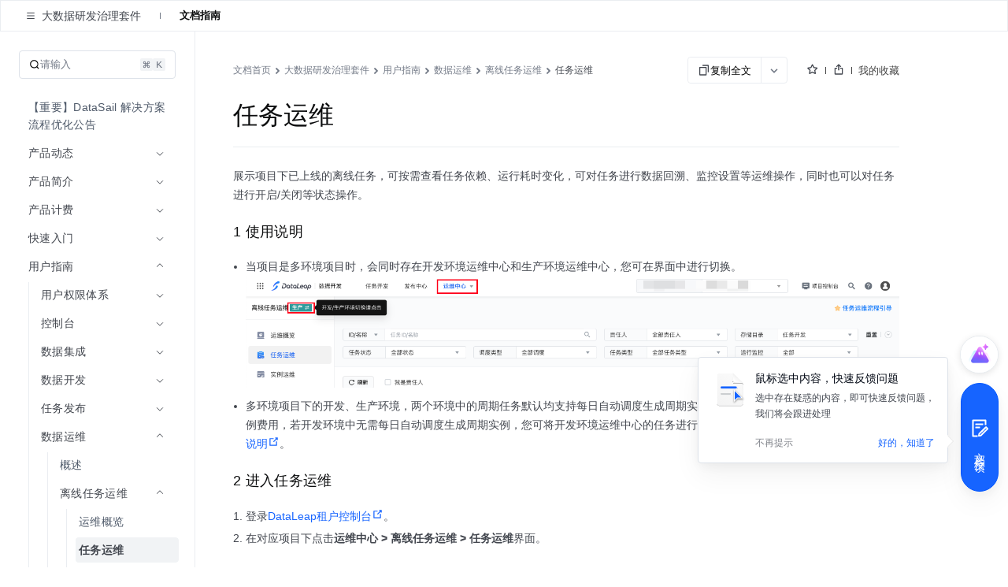

--- FILE ---
content_type: application/javascript
request_url: https://portal.volccdn.com/obj/volcfe-scm/doccenter/static/js/521.9955d5cf.js
body_size: 252375
content:
/*! For license information please see 521.9955d5cf.js.LICENSE.txt */
(self.__LOADABLE_LOADED_CHUNKS__=self.__LOADABLE_LOADED_CHUNKS__||[]).push([[521],{250:function(e){"use strict";e.exports=Math.pow},330:function(e,t,n){"use strict";n.d(t,{A:function(){return a}});var r=n(42378),o=n(12152),i=n(70142);function a(e){var t=(0,o.A)();return function(){var n,o=(0,r.A)(e);if(t){var a=(0,r.A)(this).constructor;n=Reflect.construct(o,arguments,a)}else n=o.apply(this,arguments);return(0,i.A)(this,n)}}},491:function(e,t,n){"use strict";var r=n(39886),o=function(){return!!r};o.hasArrayLengthDefineBug=function(){if(!r)return null;try{return 1!==r([],"length",{value:1}).length}catch(e){return!0}},e.exports=o},568:function(e){e.exports=function(e){var t=Object(e),n=[];for(var r in t)n.unshift(r);return function e(){for(;n.length;)if((r=n.pop())in t)return e.value=r,e.done=!1,e;return e.done=!0,e}},e.exports.__esModule=!0,e.exports.default=e.exports},602:function(){},1124:function(e,t,n){"use strict";n.d(t,{BaseAPIService:function(){return r.p}});var r=n(76555),o=n(43123);n.o(o,"Client")&&n.d(t,{Client:function(){return o.Client}}),n.o(o,"EntranceType")&&n.d(t,{EntranceType:function(){return o.EntranceType}}),n.o(o,"TccWhiteListKey")&&n.d(t,{TccWhiteListKey:function(){return o.TccWhiteListKey}})},1651:function(e,t,n){"use strict";n.d(t,{A:function(){return b}});var r=n(19162),o=n(78986),i=n(8289),a=n(88268),s=n(65959),u=n(63159),c=n(15615),l=n(52312),f=n(17531),d=n(6061),p=n(15453),h=n(34691),v=n(43893),m=n(81556);y=(0,r._)(function(e,t,n,a){var c,f,y,g,b,w,E,_,S,x,A,O,j;return(0,s.__generator)(this,function(M){switch(M.label){case 0:return c=e,f=(0,p.W)(),y=function(e){return{loaderManager:(0,d.x)({}),runner:e,isBrowser:!0,routeManifest:"undefined"!=typeof window&&window[l.Ae]}}(f),C=(0,r._)(function(e){var t;return(0,s.__generator)(this,function(n){switch(n.label){case 0:return[4,f.beforeRender(e)];case 1:return n.sent(),[2,null==(t=(0,h.t8)())?void 0:t(e)]}})}),g=function(e){return C.apply(this,arguments)},t?"undefined"!=typeof window&&"nodejs"!==window.name?function(e){return"string"==typeof e||"undefined"!=typeof HTMLElement&&(0,o._)(e,HTMLElement)}(t)?(E=window._SSR_DATA,_=(null==E||null===(b=E.data)||void 0===b?void 0:b.loadersData)||{},S=Object.keys(_).reduce(function(e,t){var n=_[t];return!1!==(null==n?void 0:n.loading)||(e[t]=n),e},{}),Object.assign(y,(0,i._)({loaderManager:(0,d.x)(S,{skipStatic:!0})},E?{ssrContext:null==E?void 0:E.context}:{})),y.initialData=null==E||null===(w=E.data)||void 0===w?void 0:w.initialData,[4,g(y)]):[3,2]:[3,4]:[2,(0,m.V)((0,u.jsx)(c,{}),y)];case 1:if((x=M.sent())&&(y.initialData=x),A="string"!=typeof t?t:document.getElementById(t||"root"),!a)throw Error("The `bootstrap` need provide `ReactDOM` parameter");return O=function(e){if(n)return n.render(e),n;if(a.createRoot){var t=a.createRoot(A);return t.render(e),t}throw Error("The `bootstrap` `ReactDOM` parameter needs to provide the `createRoot` method")},j=function(e,t){if(!a.hydrateRoot)throw Error("The `bootstrap` `ReactDOM` parameter needs to provide the `hydrateRoot` method");return a.hydrateRoot(A,e),A},E?[2,(0,v.c)((0,u.jsx)(c,{}),y,O,j)]:[2,O((0,m.V)((0,u.jsx)(c,{}),y))];case 2:throw Error("`bootstrap` needs id in browser environment, it needs to be string or element");case 3:return[3,5];case 4:throw Error("Bootstrap function not support ssr render");case 5:return[2]}var C})});var y,g=function(){var e,t,n=(0,c.useContext)(f.V_),r=(0,a._)((0,i._)({},n),{request:null===(e=n.ssrContext)||void 0===e?void 0:e.request,response:null===(t=n.ssrContext)||void 0===t?void 0:t.response});return(0,c.useMemo)(function(){return n.runner.pickContext(r)},[n])};function b(){return g()}},1728:function(e,t,n){"use strict";var r=n(87196),o=n(64379),i=n(17695),a=n(98801),s=n(25667),u=n(14252),c=a("Object.prototype.toString"),l=n(77185)(),f="undefined"==typeof globalThis?n.g:globalThis,d=o(),p=a("String.prototype.slice"),h=a("Array.prototype.indexOf",!0)||function(e,t){for(var n=0;n<e.length;n+=1)if(e[n]===t)return n;return-1},v={__proto__:null};r(d,l&&s&&u?function(e){var t=new f[e];if(Symbol.toStringTag in t&&u){var n=u(t),r=s(n,Symbol.toStringTag);if(!r&&n){var o=u(n);r=s(o,Symbol.toStringTag)}v["$"+e]=i(r.get)}}:function(e){var t=new f[e],n=t.slice||t.set;n&&(v["$"+e]=i(n))});e.exports=function(e){if(!e||"object"!=typeof e)return!1;if(!l){var t=p(c(e),8,-1);return h(d,t)>-1?t:"Object"===t&&function(e){var t=!1;return r(v,function(n,r){if(!t)try{n(e),t=p(r,1)}catch(o){}}),t}(e)}return s?function(e){var t=!1;return r(v,function(n,r){if(!t)try{"$"+n(e)===r&&(t=p(r,1))}catch(o){}}),t}(e):null}},2716:function(e,t,n){"use strict";n.r(t),n.d(t,{CoverageUploader:function(){return M},createCoverageUploader:function(){return j},createMonorepoUploaders:function(){return k},preReport:function(){return r}});var r={};n.r(r),n.d(r,{qa:function(){return u},qaPreReport:function(){return c}});n(51593),n(63305),n(96364),n(74954),n(48280),n(14189),n(75726),n(77308),n(23069),n(99158),n(87009),n(87945),n(67339),n(33061),n(86486),n(23426),n(62211);function o(e,t){(null==t||t>e.length)&&(t=e.length);for(var n=0,r=new Array(t);n<t;n++)r[n]=e[n];return r}function i(e,t,n){return t in e?Object.defineProperty(e,t,{value:n,enumerable:!0,configurable:!0,writable:!0}):e[t]=n,e}function a(e,t){return function(e){if(Array.isArray(e))return e}(e)||function(e,t){var n=null==e?null:"undefined"!=typeof Symbol&&e[Symbol.iterator]||e["@@iterator"];if(null!=n){var r,o,i=[],a=!0,s=!1;try{for(n=n.call(e);!(a=(r=n.next()).done)&&(i.push(r.value),!t||i.length!==t);a=!0);}catch(u){s=!0,o=u}finally{try{a||null==n.return||n.return()}finally{if(s)throw o}}return i}}(e,t)||function(e,t){if(!e)return;if("string"==typeof e)return o(e,t);var n=Object.prototype.toString.call(e).slice(8,-1);"Object"===n&&e.constructor&&(n=e.constructor.name);if("Map"===n||"Set"===n)return Array.from(n);if("Arguments"===n||/^(?:Ui|I)nt(?:8|16|32)(?:Clamped)?Array$/.test(n))return o(e,t)}(e,t)||function(){throw new TypeError("Invalid attempt to destructure non-iterable instance.\\nIn order to be iterable, non-array objects must have a [Symbol.iterator]() method.")}()}function s(e){if(!e)return{};var t=e.statementMap||{},n=e.s||{},r=Object.create(null);return Object.entries(n).forEach(function(e){var n=a(e,2),o=n[0],i=n[1];if(t[o]){var s=t[o].start.line,u=r[s];(void 0===u||u<i)&&(r[s]=i)}}),r}function u(e,t,n){return c({filenameRewrite:n,reqParams:{pid:e,commitId:t}})}function c(e){var t=e.filenameRewrite,n=void 0===t?function(e){return e}:t,r=e.reqParams,o=e.keys,a=void 0===o?["s","l"]:o,u=a.includes("b"),c=a.includes("f"),l=a.includes("s"),f=a.includes("l");return function(e){var t={};return Object.keys(e).forEach(function(r){var o=e[r];t[n(r)]={b:u?e[r].b:void 0,branchMap:u?e[r].branchMap:void 0,f:c?e[r].f:void 0,fnMap:c?e[r].fnMap:void 0,s:l?e[r].s:void 0,statementMap:l?e[r].statementMap:void 0,l:f?s(o):void 0}}),function(e){for(var t=1;t<arguments.length;t++){var n=null!=arguments[t]?arguments[t]:{},r=Object.keys(n);"function"==typeof Object.getOwnPropertySymbols&&(r=r.concat(Object.getOwnPropertySymbols(n).filter(function(e){return Object.getOwnPropertyDescriptor(n,e).enumerable}))),r.forEach(function(t){i(e,t,n[t])})}return e}({coverage:t},r)}}n(78146);var l=n(11816),f=(n(61899),n(45988),n(27793),"__coverage__");function d(e){return JSON.parse(JSON.stringify(e))}function p(e,t){var n=arguments.length>2&&void 0!==arguments[2]&&arguments[2],r={};return Object.keys(t).forEach(function(o){var i=e[o];if(i){var a=t[o];(function(){var e=arguments.length>1&&void 0!==arguments[1]?arguments[1]:{},t=(arguments.length>0&&void 0!==arguments[0]?arguments[0]:{}).s||{},n=e.s||{};return!Object.keys(n).find(function(e){return t[e]!==n[e]&&0===t[e]})})(i,a)||(r[o]=function(e,t,n){if(!n)return t;var r=d(t);Object.keys(e.s).forEach(function(n){r.s[n]=t.s[n]-e.s[n]}),Object.keys(e.f).forEach(function(n){r.f[n]=t.f[n]-e.f[n]});var o=e.b,i=r.b,a={};return Object.keys(i).forEach(function(e){a[e]=i[e].map(function(t,n){var r,i;return t-((null===(i=o)||void 0===i||null===(r=i[e])||void 0===r?void 0:r[n])||0)})}),r.b=a,r}(i,a,n))}else r[o]=t[o]}),r}function h(e,t){(null==t||t>e.length)&&(t=e.length);for(var n=0,r=new Array(t);n<t;n++)r[n]=e[n];return r}function v(e){return function(e){if(Array.isArray(e))return h(e)}(e)||function(e){if("undefined"!=typeof Symbol&&null!=e[Symbol.iterator]||null!=e["@@iterator"])return Array.from(e)}(e)||function(e,t){if(!e)return;if("string"==typeof e)return h(e,t);var n=Object.prototype.toString.call(e).slice(8,-1);"Object"===n&&e.constructor&&(n=e.constructor.name);if("Map"===n||"Set"===n)return Array.from(n);if("Arguments"===n||/^(?:Ui|I)nt(?:8|16|32)(?:Clamped)?Array$/.test(n))return h(e,t)}(e)||function(){throw new TypeError("Invalid attempt to spread non-iterable instance.\\nIn order to be iterable, non-array objects must have a [Symbol.iterator]() method.")}()}function m(e){return e?(Object.keys(e).forEach(function(t){return e[t]=0}),e):e}function y(e){if(e)return Object.keys(e).forEach(function(t){var n;e[t].s=m(e[t].s),e[t].f=m(e[t].f),e[t].b=(n=e[t].b)?(Object.keys(n).forEach(function(e){n[e]=v(Array(n[e].length)).map(function(){return 0})}),n):n}),e}function g(e,t){(null==t||t>e.length)&&(t=e.length);for(var n=0,r=new Array(t);n<t;n++)r[n]=e[n];return r}function b(e,t,n,r,o,i,a){try{var s=e[i](a),u=s.value}catch(c){return void n(c)}s.done?t(u):Promise.resolve(u).then(r,o)}function w(e){return function(){var t=this,n=arguments;return new Promise(function(r,o){var i=e.apply(t,n);function a(e){b(i,r,o,a,s,"next",e)}function s(e){b(i,r,o,a,s,"throw",e)}a(void 0)})}}function E(e,t){for(var n=0;n<t.length;n++){var r=t[n];r.enumerable=r.enumerable||!1,r.configurable=!0,"value"in r&&(r.writable=!0),Object.defineProperty(e,r.key,r)}}function _(e,t,n){return t in e?Object.defineProperty(e,t,{value:n,enumerable:!0,configurable:!0,writable:!0}):e[t]=n,e}function S(e){for(var t=1;t<arguments.length;t++){var n=null!=arguments[t]?arguments[t]:{},r=Object.keys(n);"function"==typeof Object.getOwnPropertySymbols&&(r=r.concat(Object.getOwnPropertySymbols(n).filter(function(e){return Object.getOwnPropertyDescriptor(n,e).enumerable}))),r.forEach(function(t){_(e,t,n[t])})}return e}function x(e){return function(e){if(Array.isArray(e))return g(e)}(e)||function(e){if("undefined"!=typeof Symbol&&null!=e[Symbol.iterator]||null!=e["@@iterator"])return Array.from(e)}(e)||function(e,t){if(!e)return;if("string"==typeof e)return g(e,t);var n=Object.prototype.toString.call(e).slice(8,-1);"Object"===n&&e.constructor&&(n=e.constructor.name);if("Map"===n||"Set"===n)return Array.from(n);if("Arguments"===n||/^(?:Ui|I)nt(?:8|16|32)(?:Clamped)?Array$/.test(n))return g(e,t)}(e)||function(){throw new TypeError("Invalid attempt to spread non-iterable instance.\\nIn order to be iterable, non-array objects must have a [Symbol.iterator]() method.")}()}function A(e,t){var n,r,o,i,a={label:0,sent:function(){if(1&o[0])throw o[1];return o[1]},trys:[],ops:[]};return i={next:s(0),throw:s(1),return:s(2)},"function"==typeof Symbol&&(i[Symbol.iterator]=function(){return this}),i;function s(i){return function(s){return function(i){if(n)throw new TypeError("Generator is already executing.");for(;a;)try{if(n=1,r&&(o=2&i[0]?r.return:i[0]?r.throw||((o=r.return)&&o.call(r),0):r.next)&&!(o=o.call(r,i[1])).done)return o;switch(r=0,o&&(i=[2&i[0],o.value]),i[0]){case 0:case 1:o=i;break;case 4:return a.label++,{value:i[1],done:!1};case 5:a.label++,r=i[1],i=[0];continue;case 7:i=a.ops.pop(),a.trys.pop();continue;default:if(!(o=a.trys,(o=o.length>0&&o[o.length-1])||6!==i[0]&&2!==i[0])){a=0;continue}if(3===i[0]&&(!o||i[1]>o[0]&&i[1]<o[3])){a.label=i[1];break}if(6===i[0]&&a.label<o[1]){a.label=o[1],o=i;break}if(o&&a.label<o[2]){a.label=o[2],a.ops.push(i);break}o[2]&&a.ops.pop(),a.trys.pop();continue}i=t.call(e,a)}catch(s){i=[6,s],r=0}finally{n=o=0}if(5&i[0])throw i[1];return{value:i[0]?i[1]:void 0,done:!0}}([i,s])}}}var O=function(){function e(t){!function(e,t){if(!(e instanceof t))throw new TypeError("Cannot call a class as a function")}(this,e),_(this,"global",void 0),_(this,"url",void 0),_(this,"middlewares",[]),_(this,"interval",2e3),_(this,"debug",!1),_(this,"preReport",function(e){return e}),_(this,"isDiffSend",!0),_(this,"diffSendFileNum",100),_(this,"coverageVariable",void 0),_(this,"prevCoverageData",{}),_(this,"prevCoverageDataKey",void 0),_(this,"getDiffDetail",!1),_(this,"retryLimit",5),_(this,"retryCount",0),_(this,"repoId",""),_(this,"reqExtraParams",{}),_(this,"intervalFlag",void 0),_(this,"request",l.A.post);var n,r,o,i,a,s=t.url,u=t.middlwares,c=t.interval,d=t.preReport,p=t.debug,h=t.isDiffSend,v=t.coverageVariable;this.url=s,this.preReport=null!=d?d:function(e){return e},this.middlewares=null!=u?u:[],this.debug=!!p,this.isDiffSend=null!=h?h:this.isDiffSend,this.coverageVariable=null!=v?v:f,this.global=t.global||new Function("return this")(),this.diffSendFileNum=null!==(n=t.diffSendFileNum)&&void 0!==n?n:this.diffSendFileNum,this.getDiffDetail=null!==(r=t.getDiffDetail)&&void 0!==r?r:this.getDiffDetail,this.retryLimit=null!==(o=t.retryLimit)&&void 0!==o?o:this.retryLimit,this.repoId=null!==(i=t.repoId)&&void 0!==i?i:"",this.request=null!==(a=t.request)&&void 0!==a?a:this.request,c&&c>0&&(this.interval=c)}var t,n,r;return t=e,n=[{key:"setSendInterval",value:function(){var e=this;this.intervalFlag=setTimeout(function(){e.send(),e.setSendInterval()},this.interval)}},{key:"use",value:function(e){this.middlewares.push(e)}},{key:"init",value:function(){this.repoId&&this.global["coverage_uploader_".concat(this.repoId)]||(this.log("init repoId:".concat(this.repoId)),this.setSendInterval(),this.global["coverage_uploader_".concat(this.repoId)]=!0,this.log("init global:",this.global)),this.log("Coverage collector inited.")}},{key:"close",value:function(){this.intervalFlag&&(clearInterval(this.intervalFlag),this.intervalFlag=null),this.log("Coverage collector closed.")}},{key:"clear",value:function(){var e=this.global["".concat(this.coverageVariable).concat(this.repoId)]||{};y(e),this.savePrevCoverageData(e)}},{key:"addParams",value:function(e){this.reqExtraParams=S({},this.reqExtraParams,e)}},{key:"savePrevCoverageData",value:function(e){if(this.getDiffDetail)this.prevCoverageData=d(e);else{var t={};Object.keys(e).forEach(function(n){var r=e[n];t[n]={path:r.path,s:d(r.s)}}),this.prevCoverageData=t}}},{key:"send",value:function(e){var t=arguments.length>1&&void 0!==arguments[1]?arguments[1]:Date.now(),n=this;return w(function(){var r,o,i,a,s,u,c,l;return A(this,function(f){switch(f.label){case 0:if(n.retryCount>=n.retryLimit)return[2];if(r=n.global["".concat(n.coverageVariable).concat(n.repoId)]||{},!(e=e||r)){if(n.debug)throw Error("Upload coverage data failed: no coverage data exist");return[2]}return o=n.prevCoverageData||{},i=n.isDiffSend?p(o,e,n.getDiffDetail):e,n.isDiffSend&&Object.keys(i).length>n.diffSendFileNum?(a=function(e){var t=Object.keys(e),n=t.length,r={},o={};return t.slice(0,~~(n/2)).forEach(function(t){r[t]=e[t]}),t.slice(~~(n/2),n).forEach(function(t){o[t]=e[t]}),[r,o]}(e),n.send(a[0],t),n.send(a[1],t),[2]):[4,(n.middlewares||[]).reduce((d=w(function(e,t){return A(this,function(n){switch(n.label){case 0:return[4,e];case 1:return[4,t.apply(void 0,[n.sent()])];case 2:return[2,n.sent()]}})}),function(e,t){return d.apply(this,arguments)}),Promise.resolve(i))];case 1:if(!(s=f.sent())||!Object.keys(s).length)return[2];u=n.preReport(s),n.log("Collector send coverage data: ",u),f.label=2;case 2:return f.trys.push([2,4,,5]),[4,n.request(n.url,S({},u,n.reqExtraParams),{maxContentLength:1/0,maxBodyLength:1/0})];case 3:return c=f.sent(),n.prevCoverageDataKey!==t&&(n.savePrevCoverageData(r),n.prevCoverageDataKey=t),n.log("Send coverage data success: ",c),[2,c];case 4:return l=f.sent(),n.log("Send coverage data failed: ",l),n.retryCount+=1,[3,5];case 5:return[2]}var d})})()}},{key:"log",value:function(){for(var e=arguments.length,t=new Array(e),n=0;n<e;n++)t[n]=arguments[n];var r;this.debug&&(r=console).log.apply(r,x(t))}}],n&&E(t.prototype,n),r&&E(t,r),e}();function j(e){return new O(e)}var M=O;function C(e,t,n){return t in e?Object.defineProperty(e,t,{value:n,enumerable:!0,configurable:!0,writable:!0}):e[t]=n,e}function I(e,t){return t=null!=t?t:{},Object.getOwnPropertyDescriptors?Object.defineProperties(e,Object.getOwnPropertyDescriptors(t)):function(e,t){var n=Object.keys(e);if(Object.getOwnPropertySymbols){var r=Object.getOwnPropertySymbols(e);t&&(r=r.filter(function(t){return Object.getOwnPropertyDescriptor(e,t).enumerable})),n.push.apply(n,r)}return n}(Object(t)).forEach(function(n){Object.defineProperty(e,n,Object.getOwnPropertyDescriptor(t,n))}),e}function k(e){var t=!(arguments.length>1&&void 0!==arguments[1])||arguments[1],n=function(){var n=r.__coverage_info__||{};Object.keys(n).forEach(function(r){if(!o[r]){var i=j(I(function(e){for(var t=1;t<arguments.length;t++){var n=null!=arguments[t]?arguments[t]:{},r=Object.keys(n);"function"==typeof Object.getOwnPropertySymbols&&(r=r.concat(Object.getOwnPropertySymbols(n).filter(function(e){return Object.getOwnPropertyDescriptor(n,e).enumerable}))),r.forEach(function(t){C(e,t,n[t])})}return e}({},e),{repoId:r}));t&&i.addParams(n[r]),i.init(),o[r]=i}})},r=e.global||new Function("return this")(),o={};return function e(){n(),setTimeout(e,2e3)}(),o}},2858:function(e){"use strict";var t="%[a-f0-9]{2}",n=new RegExp("("+t+")|([^%]+?)","gi"),r=new RegExp("("+t+")+","gi");function o(e,t){try{return[decodeURIComponent(e.join(""))]}catch(i){}if(1===e.length)return e;t=t||1;var n=e.slice(0,t),r=e.slice(t);return Array.prototype.concat.call([],o(n),o(r))}function i(e){try{return decodeURIComponent(e)}catch(i){for(var t=e.match(n)||[],r=1;r<t.length;r++)t=(e=o(t,r).join("")).match(n)||[];return e}}e.exports=function(e){if("string"!=typeof e)throw new TypeError("Expected `encodedURI` to be of type `string`, got `"+typeof e+"`");try{return e=e.replace(/\+/g," "),decodeURIComponent(e)}catch(t){return function(e){for(var n={"%FE%FF":"\ufffd\ufffd","%FF%FE":"\ufffd\ufffd"},o=r.exec(e);o;){try{n[o[0]]=decodeURIComponent(o[0])}catch(t){var a=i(o[0]);a!==o[0]&&(n[o[0]]=a)}o=r.exec(e)}n["%C2"]="\ufffd";for(var s=Object.keys(n),u=0;u<s.length;u++){var c=s[u];e=e.replace(new RegExp(c,"g"),n[c])}return e}(e)}}},3041:function(e,t){"use strict";var n=function(){return n=Object.assign||function(e){for(var t,n=1,r=arguments.length;n<r;n++)for(var o in t=arguments[n])Object.prototype.hasOwnProperty.call(t,o)&&(e[o]=t[o]);return e},n.apply(this,arguments)};function r(e,t){var n="function"==typeof Symbol&&e[Symbol.iterator];if(!n)return e;var r,o,i=n.call(e),a=[];try{for(;(void 0===t||t-- >0)&&!(r=i.next()).done;)a.push(r.value)}catch(_){o={error:_}}finally{try{r&&!r.done&&(n=i.return)&&n.call(i)}finally{if(o)throw o.error}}return a}function o(e,t,n){if(n||2===arguments.length)for(var r,o=0,i=t.length;o<i;o++)!r&&o in t||(r||(r=Array.prototype.slice.call(t,0,o)),r[o]=t[o]);return e.concat(r||Array.prototype.slice.call(t))}var i=function(e){return JSON.stringify({ev_type:"batch",list:e})};var a=function(){return{}};function s(e){return"object"==typeof e&&null!==e}var u=Object.prototype;function c(e){if(s(e)){if("function"==typeof Object.getPrototypeOf){var t=Object.getPrototypeOf(e);return t===u||null===t}return"[object Object]"===u.toString.call(e)}return!1}function l(e){return"[object Array]"===u.toString.call(e)}function f(e){return"function"==typeof e}function d(e){return"string"==typeof e}function p(e,t){return Object.prototype.hasOwnProperty.call(e,t)}function h(e,t){var r=n({},e);for(var o in t)p(t,o)&&void 0!==t[o]&&(s(t[o])&&c(t[o])?r[o]=h(s(e[o])?e[o]:{},t[o]):l(t[o])&&l(e[o])?r[o]=v(e[o],t[o]):r[o]=t[o]);return r}function v(e,t){var n=l(e)?e:[],r=l(t)?t:[];return Array.prototype.concat.call(n,r).map(function(e){return e instanceof RegExp?e:s(e)&&c(e)?h({},e):l(e)?v([],e):e})}function m(e,t){if(!l(e))return!1;if(0===e.length)return!1;for(var n=0;n<e.length;){if(e[n]===t)return!0;n++}return!1}var y=function(e,t){if(!l(e))return e;var n=e.indexOf(t);if(n>=0){var r=e.slice();return r.splice(n,1),r}return e},g=function(e,t,n){return function(e,t,n){for(var o,i=r(t.split(".")),a=i[0],s=i.slice(1);e&&s.length>0;)e=e[a],a=(o=r(s))[0],s=o.slice(1);if(e)return n(e,a)}(e,t,function(e,t){if(e&&t in e&&f(e[t]))try{return e[t].apply(e,n)}catch(r){return}})};function b(e){try{return d(e)?e:JSON.stringify(e)}catch(t){return"[FAILED_TO_STRINGIFY]:"+String(t)}}var w="".padStart?function(e,t){return void 0===t&&(t=8),e.padStart(t," ")}:function(e){return e},E=0,_=function(){for(var e=[],t=0;t<arguments.length;t++)e[t]=arguments[t];console.error.apply(console,o(["[SDK]",Date.now(),w(""+E++)],r(e),!1))},S=0,x=function(){for(var e=[],t=0;t<arguments.length;t++)e[t]=arguments[t];console.warn.apply(console,o(["[SDK]",Date.now(),w(""+S++)],r(e),!1))},A=function(e){return function(t){for(var n=t,r=0;r<e.length&&n;r++)try{n=e[r](n)}catch(o){_(o)}return n}};function O(){var e=function(){for(var e=new Array(16),t=0,n=0;n<16;n++)3&n||(t=4294967296*Math.random()),e[n]=t>>>((3&n)<<3)&255;return e}();return e[6]=15&e[6]|64,e[8]=63&e[8]|128,function(e){for(var t=[],n=0;n<256;++n)t[n]=(n+256).toString(16).substr(1);var r=0,o=t;return[o[e[r++]],o[e[r++]],o[e[r++]],o[e[r++]],"-",o[e[r++]],o[e[r++]],"-",o[e[r++]],o[e[r++]],"-",o[e[r++]],o[e[r++]],"-",o[e[r++]],o[e[r++]],o[e[r++]],o[e[r++]],o[e[r++]],o[e[r++]]].join("")}(e)}var j=function(e,t){var n=[];try{n=t.reduce(function(t,n){try{var r=n(e);"function"==typeof r&&t.push(r)}catch(o){}return t},[])}catch(r){}return function(e){return j(e,n)}},M=function(e){void 0===e&&(e=3e5);var t,n=[],r=[],o=!1,i=function(e,t,n){var r=0;return-1===n?a:function(){if(e())return r&&clearTimeout(r),void(r=0);0===r&&(r=setTimeout(t,n))}}(function(){return!!n.length},function(){o=!0,t&&t[0](),r.forEach(function(e){return e()}),r.length=0,t=void 0},e),s=function(e){n=y(n,e),!o&&i()};return{next:function(e){return j(e,n)},complete:function(e){r.push(e)},attach:function(e,n){t=[e,n]},subscribe:function(e){if(o)throw new Error("Observer is closed");return n.push(e),t&&t[1]&&t[1](e),i(),function(){return s(e)}},unsubscribe:s}},C=function(e,t,n){var r=M(n);try{e(r.next,r.attach),t&&r.complete(t)}catch(o){}return[r.subscribe,r.unsubscribe]},I=function(e,t){var n=r(e,1)[0];return function(e,r){var o=n(function(n){var r;return(r=t,function(e){for(var t=!0,n=0;n<r.length&&t;n++)try{t=r[n](e)}catch(o){_(o)}return t})(n)?e(n):a});r(function(){o()})}};var k=["init","start","config","beforeDestroy","provide","beforeReport","report","beforeBuild","build","beforeSend","send","beforeConfig"];function T(e){var t,n,i=e.builder,a=e.createSender,u=e.createDefaultConfig,c=e.createConfigManager,l=e.userConfigNormalizer,f=e.initConfigNormalizer,d=e.validateInitConfig,p={};k.forEach(function(e){return p[e]=[]});var h=!1,v=!1,g=!1,b=[],w=[],E=function(){var e=!1,t={},n=function(e){e.length&&e.forEach(function(e){try{e()}catch(t){}}),e.length=0},r=function(e){t[e]&&t[e].forEach(function(e){n(e[1])}),t[e]=void 0};return{set:function(r,o,i){t[r]?t[r].push([o,i]):t[r]=[[o,i]],e&&n(i)},has:function(e){return!!t[e]},remove:r,removeByEvType:function(e){Object.keys(t).forEach(function(r){t[r]&&t[r].forEach(function(t){t[0]===e&&n(t[1])})})},clear:function(){e=!0,Object.keys(t).forEach(function(e){r(e)})}}}(),_={getBuilder:function(){return i},getSender:function(){return t},getPreStartQueue:function(){return b},init:function(e){if(h)x("already inited");else{if(!(e&&s(e)&&d(e)))throw new Error("invalid InitConfig, init failed");var r=u(e);if(!r)throw new Error("defaultConfig missing");var o=f(e);if((n=c(r)).setConfig(o),n.onChange(function(){S("config")}),!(t=a(n.getConfig())))throw new Error("sender missing");h=!0,S("init",!0)}},set:function(e){h&&e&&s(e)&&(S("beforeConfig",!1,e),null==n||n.setConfig(e))},config:function(e){if(h)return e&&s(e)&&(S("beforeConfig",!1,e),null==n||n.setConfig(l(e))),null==n?void 0:n.getConfig()},provide:function(e,t){m(w,e)?x("cannot provide "+e+", reserved"):(_[e]=t,S("provide",!1,e))},start:function(){h&&(v||null==n||n.onReady(function(){v=!0,S("start",!0),function(e){var t=e.getPreStartQueue();t.forEach(function(t){return e.build(t)}),t.length=0}(_)}))},report:function(e){if(e){var t=A(p.beforeReport)(e);if(t){var n=A(p.report)(t);n&&(v?this.build(n):function(e,t,n){if(t.push(n),!(t.length<500)){var r=t.splice(0,50);e.savePreStartDataToDb&&e.savePreStartDataToDb(r)}}(_,b,n))}}},build:function(e){if(v){var t=A(p.beforeBuild)(e);if(t){var n=i.build(t);if(n){var r=A(p.build)(n);r&&this.send(r)}}}},send:function(e){if(v){var n=A(p.beforeSend)(e);n&&(t.send(n),S("send",!1,n))}},destroy:function(){E.clear(),g=!0,b.length=0,S("beforeDestroy",!0)},on:function(e,t){if("init"===e&&h||"start"===e&&v||"beforeDestroy"===e&&g)try{t()}catch(n){}else p[e]&&p[e].push(t)},off:function(e,t){p[e]&&(p[e]=y(p[e],t))},destroyAgent:E};return w=Object.keys(_),_;function S(e,t){void 0===t&&(t=!1);for(var n=[],i=2;i<arguments.length;i++)n[i-2]=arguments[i];p[e].forEach(function(e){try{e.apply(void 0,o([],r(n),!1))}catch(t){}}),t&&(p[e].length=0)}}var L=function(e){var t=function(){var e={},t={},r={set:function(n,o){return e[n]=o,t[n]=b(o),r},merge:function(o){return e=n(n({},e),o),Object.keys(o).forEach(function(e){t[e]=b(o[e])}),r},delete:function(n){return delete e[n],delete t[n],r},clear:function(){return e={},t={},r},get:function(e){return t[e]},toString:function(){return n({},t)}};return r}();e.provide("context",t),e.on("report",function(e){return e.extra||(e.extra={}),e.extra.context=t.toString(),e})},N=function(e,t,n){var i,s,u,c,l={},d=function(){for(var n,i=[],a=0;a<arguments.length;a++)i[a]=arguments[a];var s=i[0];if(s){var u=s.split(".")[0];if(!(u in d)){var c=l[u]||[],f=null!==(n=null==t?void 0:t(e))&&void 0!==n?n:{};return c.push(o([f],r(i),!1)),void(l[u]=c)}return g(d,s,[].slice.call(i,1))}};for(var p in(i=e,s="provide",u=function(t){return function(n,r){d[n]=r,t.call(e,n,r)}},void 0===c&&(c=!0),function(){for(var e=[],t=0;t<arguments.length;t++)e[t]=arguments[t];if(!i)return a;var n=i[s],l=u.apply(void 0,o([n],r(e),!1)),d=l;return f(d)&&c&&(d=function(){for(var e=[],t=0;t<arguments.length;t++)e[t]=arguments[t];try{return l.apply(this,e)}catch(r){return f(n)&&n.apply(this,e)}}),i[s]=d,function(e){e||(d===i[s]?i[s]=n:l=n)}})(),e)Object.prototype.hasOwnProperty.call(e,p)&&(d[p]=e[p]);return e.on("provide",function(t){l[t]&&(l[t].forEach(function(t){var o=r(t),i=o[0],a=o.slice(1);null==n||n(e,i,a)}),l[t]=null)}),d};function P(e,t){var n=t||{},o={};e.provide("setFilter",function(e,t){o[e]||(o[e]=[]),o[e].push(t)}),e.provide("initSubject",function(t){var i=r(t,2),a=i[0],s=i[1],u=function(e){return e.split("_")[0]}(a),c=!!u&&o[u];return n[a]||(n[a]=C(s,function(){n[a]=void 0})),c?function(e,t,n){var o=r(t,2),i=o[0],a=o[1],s=e.privateSubject||{};s[i]||(s[i]=C(a,function(){s[i]=void 0},n));return s[i]}(e,[a,I(n[a],c)]):n[a]}),e.provide("getSubject",function(e){return n[e]}),e.provide("privateSubject",{})}var R=function(){return Date.now()};function D(){if("object"==typeof window&&s(window))return window}function B(){if("object"==typeof document&&s(document))return document}function F(){if("function"==typeof XMLHttpRequest&&f(XMLHttpRequest))return XMLHttpRequest}function V(){var e=function(){if(D()&&"navigator"in window)return window.navigator}();if(e)return e.connection||e.mozConnection||e.webkitConnection}function U(e){return(null==e?void 0:e.effectiveType)||(null==e?void 0:e.type)||""}function z(){var e=D()&&D()&&window.location;return e?e.href:""}var G=function(e){if(e)return e.__SLARDAR_REGISTRY__||(e.__SLARDAR_REGISTRY__={Slardar:{plugins:[],errors:[],subject:{}}}),e.__SLARDAR_REGISTRY__.Slardar},W=function(e){var t={url:z(),timestamp:R()},n=e.config();return(null==n?void 0:n.pid)&&(t.pid=n.pid),(null==e?void 0:e.context)&&(t.context=e.context.toString()),t},H=function(e,t,n,r){return void 0===r&&(r=!1),e.addEventListener(t,n,r),function(){e.removeEventListener(t,n,r)}},Y=function(){return!!btoa&&!!atob};var Z=function(e){try{var t=localStorage.getItem(e),n=t;t&&"string"==typeof t&&(n=JSON.parse((a=t,Y()?decodeURI(atob(a)):a)));var r=n,o=r.expires,i=function(e,t){var n={};for(var r in e)Object.prototype.hasOwnProperty.call(e,r)&&t.indexOf(r)<0&&(n[r]=e[r]);if(null!=e&&"function"==typeof Object.getOwnPropertySymbols){var o=0;for(r=Object.getOwnPropertySymbols(e);o<r.length;o++)t.indexOf(r[o])<0&&Object.prototype.propertyIsEnumerable.call(e,r[o])&&(n[r[o]]=e[r[o]])}return n}(r,["expires"]);return o>=R()?i:void 0}catch(s){return}var a},q=function(e,t,r){var o;if(!(r<=0))try{localStorage.setItem(e,(o=JSON.stringify(n(n({},t),{expires:R()+r})),Y()?btoa(encodeURI(o)):o))}catch(i){}},$=function(e){return!1===e?0:!0===e||void 0===e||"number"!=typeof e?7776e6:e};var X=["name","message","stack","filename","lineno","colno"],Q=function(e){var t,n,r,o;return!function(e){switch(Object.prototype.toString.call(e)){case"[object Error]":case"[object Exception]":case"[object DOMError]":case"[object DOMException]":return!0;default:return e instanceof Error}}(e)?(c(e)||(o=e,"undefined"!=typeof Event&&function(e,t){try{return e instanceof t}catch(n){return!1}}(o,Event))||d(e))&&(t={message:b(e)}):(r=X,t=(n=e)&&s(n)?r.reduce(function(e,t){return e[t]=n[t],e},{}):n),t},J=function(e){return t=e,"[object ErrorEvent]"===Object.prototype.toString.call(t)?function(e){var t=Q(e.error);if(!t)return t;var n=e.colno,r=e.lineno,o=e.filename;return n&&!t.colno&&(t.colno=String(n)),r&&!t.lineno&&(t.lineno=String(r)),o&&!t.filename&&(t.filename=o),t}(e):function(e){return"[object PromiseRejectionEvent]"===Object.prototype.toString.call(e)}(e)?function(e){var t;try{var r=void 0;if("reason"in e?r=e.reason:"detail"in e&&"reason"in e.detail&&(r=e.detail.reason),r){var o=Q(r);return n(n({},o),{name:null!==(t=o&&o.name)&&void 0!==t?t:"UnhandledRejection"})}}catch(i){}}(e):Q(e);var t},K=function(e,t){return e+"_"+t};function ee(e){var t=new Error(e);return t.name="RequestNetworkError",t}var te=function(e,t,n){var r=t.url,o=t.data,i=t.success,s=void 0===i?a:i,u=t.fail,c=void 0===u?a:u,l=t.getResponseText,f=void 0===l?a:l,d=t.withCredentials,p=void 0!==d&&d,h=new n;h.withCredentials=p,h.open(e,r,!0),h.setRequestHeader("Content-Type","application/json"),h.onload=function(){null==f||f(this.responseText);try{if(this.status>=400)c(function(e){var t=new Error(e);return t.name="ReqeustServerError",t}(this.responseText||this.statusText));else if(this.responseText){var e=JSON.parse(this.responseText);s(e)}else s({})}catch(t){c(t)}},h.onerror=function(){c(ee("Network request failed"))},h.onabort=function(){c(ee("Network request aborted"))},h.send(o)},ne=function(){var e=F();return e?{useBeacon:!0,get:function(t){te("GET",t,e)},post:function(t){te("POST",t,e)}}:{get:a,post:a}};function re(e){var t=function(e){var t,n,r=e.transport,o=e.endpoint,a=e.size,s=void 0===a?10:a,u=e.wait,c=void 0===u?1e3:u,l=[],f=0;function d(){if(l.length){var e=this.getBatchData();r.post({url:o,data:e,fail:function(n){t&&t(n,e)},success:function(){n&&n(e)}}),l=[]}}return{getSize:function(){return s},getWait:function(){return c},setSize:function(e){s=e},setWait:function(e){c=e},getEndpoint:function(){return o},setEndpoint:function(e){o=e},send:function(e){l.push(e),l.length>=s&&d.call(this),clearTimeout(f),f=setTimeout(d.bind(this),c)},flush:function(){clearTimeout(f),d.call(this)},getBatchData:function(){return l.length?i(l):""},clear:function(){clearTimeout(f),l=[]},fail:function(e){t=e},success:function(e){n=e}}}(e),n=t.send;return function(e){var t=D();if(t){var n=r(function(e){var t=!1;return[function(n){t||(t=!0,e&&e(n))}]}(e),1),o=n[0];["unload","beforeunload","pagehide"].forEach(function(e){H(t,e,o,!1)})}}(function(){if(e.transport.useBeacon){var r=function(){var e=D();return e&&e.navigator.sendBeacon?{get:function(){},post:function(t,n){e.navigator.sendBeacon(t,n)}}:{get:a,post:a}}(),o=t.getBatchData();o&&(r.post(t.getEndpoint(),o),t.clear()),t.send=function(e){r.post(t.getEndpoint(),i([e]))},function(e){var t=B(),n=D();if(t&&n){var r,o,i,s,u=a;o="visibilitychange",i=function(){"visible"===t.visibilityState&&(e(),u())},void 0===(s=!0)&&(s=!1),(r=t).addEventListener(o,i,s),u=function(){r.removeEventListener(o,i,s)}}}(function(){t.send=n})}else t.flush()}),t}var oe="1.16.2",ie="/monitor_web/settings/browser-settings",ae="/monitor_browser/collect/batch/",se="SLARDAR",ue=["/log/sentry/",ae,ie],ce="session",le={sample_rate:1,include_users:[],sample_granularity:ce,rules:{}};function fe(e){var t,n;try{for(var r=function(e){var t="function"==typeof Symbol&&Symbol.iterator,n=t&&e[t],r=0;if(n)return n.call(e);if(e&&"number"==typeof e.length)return{next:function(){return e&&r>=e.length&&(e=void 0),{value:e&&e[r++],done:!e}}};throw new TypeError(t?"Object is not iterable.":"Symbol.iterator is not defined.")}(["userId","deviceId","sessionId","env"]),o=r.next();!o.done;o=r.next()){var i=o.value;e[i]||delete e[i]}}catch(a){t={error:a}}finally{try{o&&!o.done&&(n=r.return)&&n.call(r)}finally{if(t)throw t.error}}return e}function de(e){var t=e.plugins||{};for(var r in t)t[r]&&!s(t[r])&&(t[r]={});return fe(n(n({},e),{plugins:t}))}function pe(e){return s(e)&&"bid"in e}function he(e){return fe(n({},e))}var ve=function(e,t){return void 0===t&&(t=ie),(e&&e.indexOf("//")>=0?"":"https://")+e+t},me=function(e){return se+e},ye=function(e,t){return se+e+"::setting::"+t},ge=function(e,t){void 0===e&&(e="");var n={userId:O(),deviceId:O()};if(t<=0)return n;var r=me(e);!function(e,t){try{var n=localStorage.getItem(e);if(!n||!Y()||"{"!==n[0])return;q(e,JSON.parse(n),t)}catch(_){}}(r,t);var o=Z(r);return{userId:(null==o?void 0:o.userId)||n.userId,deviceId:(null==o?void 0:o.deviceId)||n.deviceId}},be={get:function(){return this.__SLARDAR__REPALCE__HOLDER__}},we=function(e){var t,r,o=e,i={},s=be.get(),u=a,c=a;return{getConfig:function(){return o},setConfig:function(e){return i=n(n({},i),e||{}),l(),t||(t=e,o.useLocalConfig||!o.bid?(r={},u()):s?f():function(e,t,n,r,o){void 0===o&&(o=0);var i,a=3,s=2e3,u=.001,c=D(),l=function(e,t){var n=ye(e,t);return Z(n)}(n,t),f=function(){var e=D();return e&&"navigator"in e&&"onLine"in e.navigator?function(){return!e.navigator.onLine}:function(){return!1}}(),d=0,p=!1;if(f())return b();function h(){d++,e.get({withCredentials:!0,url:ve(t)+"?bid="+n+"&store=1",success:function(e){v(e.data||{},!0)},fail:y})}function v(e,a){p||(p=!0,a&&o&&function(e,t,n,r){var o=ye(t,n);q(o,e,r)}(e,n,t,o),i&&(i(),i=void 0),r(e))}function y(e){return l?v(l,!1):g(e)&&c?void c.setTimeout(h,s):v({sample:{sample_rate:u}},!1)}function g(e){return!(d>=a||"RequestNetworkError"!==e.name)&&m(["slow-2g","2g"],U(V()))}function b(){if(l)return v(l,!1);i=function(e){var t=D();return t&&"addEventListener"in t?H(t,"online",e):function(){}}(h)}h()}(o.transport,o.domain,o.bid,function(e){s=e,f()},o.serverSettingStorageExpires)),o},onChange:function(e){c=e},onReady:function(e){u=function(){!function(e){var t=e.bid,n=e.userId,r=e.deviceId,o=e.storageExpires,i=me(t);q(i,{userId:n,deviceId:r},$(o))}(o),e()},r&&u()}};function l(){var t=n(n(n({},e),r||{}),i);t.plugins=function(){for(var e=[],t=0;t<arguments.length;t++)e[t]=arguments[t];for(var n={},r=0;r<e.length;)n=h(n,e[r++]);return n}(e.plugins,(null==r?void 0:r.plugins)||{},i.plugins||{}),t.sample=Ee(Ee(e.sample,null==r?void 0:r.sample),i.sample),o=t,c()}function f(){r=function(e){var t;if(!e)return{};var n=e.sample,r=e.plugins,o=e.timestamp,i=e.quota_rate,a=void 0===i?1:i,s=e.apdex;if(!n)return{};var u=n.sample_rate,c=n.sample_granularity,l=void 0===c?ce:c,f=n.include_users,d=n.rules;return{sample:{include_users:f,sample_rate:u*a,sample_granularity:l,rules:(void 0===d?[]:d).reduce(function(e,t){var n=t.name,r=t.enable,o=t.sample_rate,i=t.conditional_sample_rules;return e[n]={enable:r,sample_rate:o,conditional_sample_rules:i},e},{})},plugins:{heatmap:null!==(t=null==r?void 0:r.heatmap)&&void 0!==t&&t},apdex:s,serverTimestamp:o}}(s),l(),u()}};function Ee(e,t){if(!e||!t)return e||t;var i=n(n({},e),t);return i.include_users=o(o([],r(e.include_users||[]),!1),r(t.include_users||[]),!1),i.rules=o(o([],r(Object.keys(e.rules||{})),!1),r(Object.keys(t.rules||{})),!1).reduce(function(i,a){var s,u;return a in i||(a in(e.rules||{})&&a in(t.rules||{})?(i[a]=n(n({},e.rules[a]),t.rules[a]),i[a].conditional_sample_rules=o(o([],r(e.rules[a].conditional_sample_rules||[]),!1),r(t.rules[a].conditional_sample_rules||[]),!1)):i[a]=(null===(s=e.rules)||void 0===s?void 0:s[a])||(null===(u=t.rules)||void 0===u?void 0:u[a])),i},{}),i}var _e={build:function(e){return{ev_type:e.ev_type,payload:e.payload,common:n(n({},e.extra||{}),e.overrides||{})}}};function Se(e,t,n){void 0===n&&(n=G(D())),n&&n.plugins&&(function(e,t){return e.plugins.filter(function(e){return e.name===t&&e.version===oe})[0]}(n,e)||n.plugins.push({name:e,version:oe,apply:t}))}var xe=function(e){e.on("report",function(t){return function(e,t){var r=t||{},o=r.pid,i=void 0===o?"":o,a=r.viewId,s=void 0===a?"":a,u={url:z(),timestamp:R(),sdk_version:oe,sdk_name:"SDK_SLARDAR_WEB",pid:i,view_id:s};return n(n({},e),{extra:n(n({},u),e.extra||{})})}(t,e.config())}),e.on("init",function(){var t=e.config(),r=t.pid,o=t.viewId,i=e.getPreStartQueue();i.forEach(function(e,t){var a=e.extra||{};i[t]=n(n({},e),{extra:n(n({},a),{pid:a.pid||r,view_id:a.view_id||o})})})})},Ae=function(e){var t=r(e,2),n=t[0],o=t[1];return{ev_type:"js_error",payload:{error:J(n),breadcrumbs:[],extra:o||{}},extra:{bid:"slardar_sdk"}}},Oe=function(e,t){void 0===t&&(t=.001);var n,i,a,s=G(D());s&&(s.errors||(s.errors=[]),"observe"in s.errors||(n=t,Math.random()<Number(n)&&(s.errors=(i=s.errors,a=[],i.observe=function(e){a.push(e)},i.push=function(){for(var e,t=[],n=0;n<arguments.length;n++)t[n]=arguments[n];return t.forEach(function(e){a.forEach(function(t){return t(e)})}),(e=[].push).call.apply(e,o([i],r(t),!1))},i),s.errors.forEach(function(t){e.report(Ae(t))}),s.errors.observe(function(t){e.report(Ae(t))}))))},je=function(e){e.on("beforeBuild",function(t){return function(e,t){var r={};return r.bid=t.bid,r.user_id=t.userId,r.device_id=t.deviceId,r.session_id=t.sessionId,r.release=t.release,r.env=t.env,n(n({},e),{extra:n(n({},r),e.extra||{})})}(t,e.config())})},Me=function(e){var t,n=$(e.storageExpires),r=ge(e.bid,n);return{bid:"",pid:"",viewId:(t="_",K(t,R())),userId:r.userId,deviceId:r.deviceId,storageExpires:n,serverSettingStorageExpires:0,sessionId:O(),domain:"mon.zijieapi.com",pluginBundle:{name:"commonMonitors",plugins:["breadcrumb","jsError","performance","resourceError","resource"]},pluginPathPrefix:"https://lf3-short.ibytedapm.com/slardar/fe/sdk-web/plugins",plugins:{ajax:{ignoreUrls:ue},fetch:{ignoreUrls:ue},breadcrumb:{},pageview:{},jsError:{},resource:{},resourceError:{},performance:{},tti:{},fmp:{},blankScreen:!1,heatmap:!1},release:"",env:"production",sample:le,transport:ne()}};t.N5=function(e){var t=void 0===e?{}:e,i=t.createSender,a=void 0===i?function(e){return re({size:20,endpoint:(t=e.domain,void 0===n&&(n=ae),(t&&t.indexOf("//")>=0?"":"https://")+t+n),transport:e.transport});var t,n}:i,u=t.builder,c=void 0===u?_e:u,l=t.createDefaultConfig,f=T({validateInitConfig:pe,initConfigNormalizer:de,userConfigNormalizer:he,createSender:a,builder:c,createDefaultConfig:void 0===l?Me:l,createConfigManager:we});Oe(f),L(f);var d=G(D());P(f,d&&d.subject),function(e){var t,r=!1;e.on("init",function(){t=(new Date).getTime(),e.on("config",function(){var o,i=null===(o=e.config())||void 0===o?void 0:o.serverTimestamp;if(!(isNaN(i)||Number(i)<=0||r)){r=!0;var a=(new Date).getTime();if(a-t<700&&i){var s=i-(a+t)/2;!isNaN(s)&&(s>0||s<-6e5)&&e.on("beforeBuild",function(e){var t;return n(n({},e),{extra:n(n({},null!==(t=e.extra)&&void 0!==t?t:{}),{sdk_offset:null!=s?s:0})})})}}})})}(f),je(f),xe(f),function(e){var t=V(),r=U(t);t&&(t.onchange=function(){r=U(t)}),e.on("report",function(e){return n(n({},e),{extra:n(n({},e.extra||{}),{network_type:r})})})}(f),function(e){e.on("start",function(){var t=e.config().bid,n=e.getSender();n.setEndpoint(n.getEndpoint()+"?biz_id="+t)})}(f);var p=N(f,W,function(e,t,n){return function(e,t){return function(n){var r=function(e){return e.overrides=t,e};e.on("report",r),n(),e.off("report",r)}}(e,t)(function(){var e=r(n),t=e[0],i=e.slice(1);f[t].apply(f,o([],r(i),!1))})});return function(e,t){e.on("init",function(){var n=[],r=function(r){r.forEach(function(r){var o=r.name;m(n,o)||(n.push(o),r.setup(e),t&&t(o,r.setup),e.destroyAgent.set(o,o,[function(){n=y(n,o),r.tearDown&&r.tearDown()}]))})};e.provide("applyIntegrations",r);var o=e.config();o&&o.integrations&&r(o.integrations)})}(p,Se),function(e){try{"object"==typeof window&&s(window)&&window.__SLARDAR_DEVTOOLS_GLOBAL_HOOK__&&window.__SLARDAR_DEVTOOLS_GLOBAL_HOOK__.push(e)}catch(t){}}(p),p}},3989:function(e,t,n){"use strict";n.d(t,{A:function(){return o}});var r=n(21571);function o(e,t){if(null==e)return{};var n,o,i=(0,r.A)(e,t);if(Object.getOwnPropertySymbols){var a=Object.getOwnPropertySymbols(e);for(o=0;o<a.length;o++)n=a[o],t.indexOf(n)>=0||{}.propertyIsEnumerable.call(e,n)&&(i[n]=e[n])}return i}},4532:function(e,t,n){"use strict";n.d(t,{Co:function(){return s},TN:function(){return o},bt:function(){return u},l_:function(){return a},mC:function(){return i},pH:function(){return c},tT:function(){return r}});const r="volcfe_vcopilot_open",o="volcfe_vcopilot_close",i="volcfe_vcopilot_preload",a="volcfe_vcopilot_recommend_close",s="volcfe_vcopilot_on_mount",u="volcfe_vcopilot_on_iframe_loaded",c="volcfe_vcopilot_open_with_migration"},4674:function(e,t,n){"use strict";var r=n(17020),o={childContextTypes:!0,contextType:!0,contextTypes:!0,defaultProps:!0,displayName:!0,getDefaultProps:!0,getDerivedStateFromError:!0,getDerivedStateFromProps:!0,mixins:!0,propTypes:!0,type:!0},i={name:!0,length:!0,prototype:!0,caller:!0,callee:!0,arguments:!0,arity:!0},a={$$typeof:!0,compare:!0,defaultProps:!0,displayName:!0,propTypes:!0,type:!0},s={};function u(e){return r.isMemo(e)?a:s[e.$$typeof]||o}s[r.ForwardRef]={$$typeof:!0,render:!0,defaultProps:!0,displayName:!0,propTypes:!0},s[r.Memo]=a;var c=Object.defineProperty,l=Object.getOwnPropertyNames,f=Object.getOwnPropertySymbols,d=Object.getOwnPropertyDescriptor,p=Object.getPrototypeOf,h=Object.prototype;e.exports=function e(t,n,r){if("string"!=typeof n){if(h){var o=p(n);o&&o!==h&&e(t,o,r)}var a=l(n);f&&(a=a.concat(f(n)));for(var s=u(t),v=u(n),m=0;m<a.length;++m){var y=a[m];if(!(i[y]||r&&r[y]||v&&v[y]||s&&s[y])){var g=d(n,y);try{c(t,y,g)}catch(b){}}}}return t}},4893:function(e){"use strict";var t=function(e){switch(typeof e){case"string":return e;case"boolean":return e?"true":"false";case"number":return isFinite(e)?e:"";default:return""}};e.exports=function(e,n,r,o){return n=n||"&",r=r||"=",null===e&&(e=void 0),"object"==typeof e?Object.keys(e).map(function(o){var i=encodeURIComponent(t(o))+r;return Array.isArray(e[o])?e[o].map(function(e){return i+encodeURIComponent(t(e))}).join(n):i+encodeURIComponent(t(e[o]))}).filter(Boolean).join(n):o?encodeURIComponent(t(o))+r+encodeURIComponent(t(e)):""}},5396:function(e,t,n){"use strict";function r(e){return r="function"==typeof Symbol&&"symbol"==typeof Symbol.iterator?function(e){return typeof e}:function(e){return e&&"function"==typeof Symbol&&e.constructor===Symbol&&e!==Symbol.prototype?"symbol":typeof e},r(e)}n.d(t,{A:function(){return r}})},5793:function(e,t,n){"use strict";var r=n(26156),o=n(22206);t.Gk=r.Area,t.u8=r.ViewDurationTracker,Object.defineProperty(t,"Bx",{enumerable:!0,get:function(){return o.EventType}}),t.C6=o.ScenesOutTracker},5833:function(e,t,n){"use strict";n.d(t,{g:function(){return mn}});var r=n(63159),o=n(15615),i=n(93350),a=n(25799),s=n(82117),u=n(38047),c=n(38340);const l=e=>{const t=new URLSearchParams;for(const[n,r]of Object.entries(e))void 0!==r&&t.append(n,r);return t.toString()},f=e=>{const t=(0,u.uY)(e).sandboxEntry.js,n="undefined"==typeof window?"":window.location.href;return`${t}?${l({sourceURL:n,sdkVersion:c.j})}`},d=()=>{},p=Object.prototype.toString;function h(e){return e&&"object"==typeof e}function v(e){return"[object Object]"===p.call(e)}const m=Object.prototype.hasOwnProperty;function y(e,t){return m.call(e,t)}function g(e){const t=Object.create(null);for(let n=0;n<e.length;n++)t[e[n]]=!0;return e=>!!t[e]}const b="[Garfish warning]",w=(e,t)=>{try{"string"==typeof e?t(e=`${b}: ${e}\n\n`,!0):e instanceof Error&&(e.message.startsWith(b)||(e.message=`${b}: ${e.message}`),t(e,!1))}catch(n){t(e,"string"==typeof e)}};function E(e){w(e,(e,t)=>{const n=t?e:e.message;console.warn(n)})}function _(e){w(e,(e,t)=>{if(t)throw new Error(e);throw e})}function S(e,t,n,r=!1){const o=Object.keys(t),i=(0,eval)("window;"),a="__garfish__exec_temporary__",s=o.map(e=>`window.${a}.${e}`),u="__garfish_exec_temporary_context__";try{i[a]=t,i[u]=n;const c=[`;(function(${o.join(",")}){${r?'"use strict";':""}`,`\n}).call(window.${u},${s.join(",")});`],l=function(e){const t={};return t[e]=!0,Object.keys(t)[0]}(c[0]+e+c[1]);(0,eval)(l)}catch(c){throw c}finally{delete i[a],delete i[u]}}function x(e,t){try{e()}catch(n){}}function A(e,t){e||_(t||"unknow reason")}function O(e){const t=[];for(let n=0,r=e.length;n<r;n++){for(let t=n+1;t<r;t++)e[n]===e[t]&&(t=++n);t.push(e[n])}return t}function j(e){return null===e||"string"==typeof e||"number"==typeof e||"bigint"==typeof e||"symbol"==typeof e||"boolean"==typeof e||void 0===e||"[object RegExp]"===p.call(e)}function M(e){return Object.keys(e).reduce((e,t)=>(void 0===e[t]&&delete e[t],e),e)}function C(e,t,n,r){const o=new WeakMap,i=new WeakMap,a=new WeakMap,s=g(r||[]),u=Array.isArray,c=e=>{if(j(e)||"function"==typeof e)return e;if(a.has(e))return a.get(e);if(o.has(e))return o.get(e);if(i.has(e))return i.get(e);if(u(e)){n&&(e=O(e));const t=[];a.set(e,t);for(let n=0,r=e.length;n<r;n++)t[n]=c(e[n]);return t}if("object"==typeof e){const t={};a.set(e,t);return Reflect.ownKeys(e).forEach(n=>t[n]=c(e[n])),t}},l=(e,t,n)=>{if(e.has(t))return e.get(t);{if(s[n])return t;const r=c(t);return j(r)||"function"==typeof r||e.set(t,r),r}},f=(e,t)=>{const r={},a=Reflect.ownKeys(e),s=Reflect.ownKeys(t);return o.set(e,r),i.set(t,r),a.forEach(a=>{const s=e[a],d=t[a];if(y(t,a))if(u(s)&&u(d)){const e=c([...s,...d]);r[a]=n?O(e):e}else v(s)&&v(d)?r[a]=((e,t)=>{if(o.has(e)||i.has(e))return o.has(t)||i.has(t)})(s,d)?o.get(s):f(s,d):r[a]=l(i,d,a);else r[a]=l(o,s,a)}),s.forEach(e=>{y(r,e)||(r[e]=l(i,t[e],e))}),r};return f(e,t)}function I(e,t){if(t.startsWith("http")||t.startsWith("//")||t.startsWith("blob:"))return t;const n=new URL(e,location.href);return new URL(t,n.href).href}function k(e,t){for(const n of t){const t=e.querySelector(n);if(t)return t}return e}function T(e,t,n,r,o,i,a){if(!e)return d;const s=document.createElement("script");!r&&t&&(s.textContent=t),r&&(s.src=r),a&&a.getAttributeNames().forEach(e=>{s.setAttribute(e,a.getAttribute(e)||"")}),o&&s.setAttribute("async","true"),i&&s.setAttribute("defer","true");return(t=>{try{n?Object.defineProperty(e,"currentScript",{value:t,writable:!0,configurable:!0}):e.currentScript=t}catch(r){}})(s),()=>x(()=>delete e.currentScript)}function L(){let e=!1;return{triggerSet(){e=!0},handleDescriptor(t){!0===e&&(e=!1,!1===t?.writable&&(t.writable=!0),!1===t?.enumerable&&(t.enumerable=!0),!1===t?.configurable&&(t.configurable=!0))}}}function N(e){return e instanceof URL?e.href:e instanceof Request?e.url:e.startsWith("/")?`${location.origin}${e}`:e}function P(e,t=0){return new Promise(n=>{setTimeout(()=>n(e),t)})}class R{lifecycle;lifecycleKeys;registerPlugins={};constructor(e){this.lifecycle=e,this.lifecycleKeys=Object.keys(e)}usePlugin(e){A(v(e),"Invalid plugin configuration.");const t=e.name;if(A(t,"Plugin must provide a name."),this.registerPlugins[t])E(`Repeat to register plugin hooks "${t}".`);else{this.registerPlugins[t]=e;for(const t in this.lifecycle){const n=e[t];n&&this.lifecycle[t].on(n)}}}removePlugin(e){A(e,"Must provide a name.");const t=this.registerPlugins[e];A(t,`plugin "${e}" is not registered.`);for(const n in this.lifecycle){const e=t[n];e&&this.lifecycle[n].remove(e)}}inherit({lifecycle:e,registerPlugins:t}){for(const n in e)A(!this.lifecycle[n],`"${n}" hook has conflict and cannot be inherited.`),this.lifecycle[n]=e[n];for(const n in t)A(!this.registerPlugins[n],`"${n}" plugin has conflict and cannot be inherited.`),this.usePlugin(t[n]);return this}}class D{type="";listeners=new Set;constructor(e){e&&(this.type=e)}on(e){"function"==typeof e&&this.listeners.add(e)}once(e){const t=this;this.on(function n(...r){return t.remove(n),e.apply(null,r)})}emit(...e){this.listeners.size>0&&this.listeners.forEach(t=>t.apply(null,e))}remove(e){return this.listeners.delete(e)}removeAll(){this.listeners.clear()}}function B(e,t){if(!h(t))return!1;if(e!==t)for(const n in e)if(!(n in t))return!1;return!0}class F extends D{onerror=_;constructor(e){super(),this.type=e}emit(e){h(e)||_(`"${this.type}" hook response data must be an object.`);for(const n of this.listeners)try{const t=n(e);if(!B(e,t)){this.onerror(`The return value of hook "${this.type}" is incorrect.`);break}e=t}catch(t){this.onerror(t)}return e}}class V extends D{emit(...e){let t;const n=Array.from(this.listeners);if(n.length>0){let r=0;const o=t=>!1!==t&&(r<n.length?Promise.resolve(n[r++].apply(null,e)).then(o):t);t=o()}return Promise.resolve(t)}}function U(e){if(e=e?.trim(),!e)return null;let t=0,n="",r="";for(;t<e.length&&"/"!==e[t];)n+=e[t],t++;if(0===n.length||t>=e.length)return null;for(t++;t<e.length&&";"!==e[t];)r+=e[t],t++;return r=r.replace(/[ \t\n\r]+$/,""),0===r.length?null:{type:n.toLocaleLowerCase(),subtype:r.toLocaleLowerCase()}}function z({src:e="",type:t}){if(/\.js$/.test(e))return!0;if(t){if("module"===t)return!0;const n=U(t);if(function(e,t){const n=/callback/;try{const r=new URL(t).search,{type:o,subtype:i}=e||{};if("application"===o&&"json"===i&&n.test(r))return!0}catch{}return!1}(n,e))return!0;if(function(e){const{type:t,subtype:n}=e||{};switch(t){case"text":switch(n){case"ecmascript":case"javascript":case"javascript1.0":case"javascript1.1":case"javascript1.2":case"javascript1.3":case"javascript1.4":case"javascript1.5":case"jscript":case"livescript":case"x-ecmascript":case"x-javascript":return!0;default:return!1}case"application":switch(n){case"ecmascript":case"javascript":case"x-ecmascript":case"x-javascript":return!0;default:return!1}default:return!1}}(n))return!0}return!1}function G({src:e="",type:t}){if(/\.css$/.test(e))return!0;if(t){const e=U(t);if((n=e)&&"text"===n.type&&"css"===n.subtype)return!0}var n;return!1}function W({src:e="",type:t}){if(/\.html$/.test(e))return!0;if(t){const e=U(t);if((n=e)&&"text"===n.type&&"html"===n.subtype)return!0}var n;return!1}function H({type:e=""}){return/garfish-config/i.test(e)}const Y=/url\(\s*(['"])?(.*?)\1\s*\)/g,Z=/@charset\s+(['"])(.*?)\1\s*;?/g,q=/@import\s+(['"])(.*?)\1/g;class ${styleCode;url;scopeData;depsStack=new Set;constructor(e,t){this.scopeData=null,this.url=t||null,this.styleCode=e}correctPath(e){const{url:t,styleCode:n}=this;e||(e=t),e&&"string"==typeof n&&(this.styleCode=n.replace(Z,"").replace(q,function(e,t,n){return n?`@import url(${t}${n}${t})`:e}).replace(Y,(t,n,r)=>function(e){return!(/^[a-zA-Z]:\\/.test(e)||!/^[a-zA-Z][a-zA-Z\d+\-.]*:/.test(e))}(r)?t:`url("${e?I(e,r):r}")`))}transformCode(e){return e}setDep(e){this.depsStack.add(e)}setScope(e){this.scopeData=e}isSameOrigin(e){return this.depsStack.has(e)}renderAsStyleElement(e=""){const t=document.createElement("style"),n=e+(this.styleCode?this.styleCode:"/**empty style**/");return t.setAttribute("type","text/css"),t.textContent=this.transformCode(n),t}clone(){const e=new this.constructor;return e.url=this.url,e.styleCode=this.styleCode,e.scopeData=this.scopeData,e.depsStack=new Set(this.depsStack),e}}class X{moduleCode;url;originUrl;alias;constructor(e,t){this.alias=null,this.url=t||null,this.moduleCode=e}setAlias(e){e&&"string"==typeof e&&(this.alias=e)}clone(){const e=new this.constructor;return e.url=this.url,e.alias=this.alias,e.moduleCode=this.moduleCode,e}}const Q=g("svg,animate,animateMotion,animateTransform,circle,clipPath,color-profile,defs,desc,discard,ellipse,feBlend,feColorMatrix,feComponentTransfer,feComposite,feConvolveMatrix,feDiffuseLighting,feDisplacementMap,feDistanceLight,feDropShadow,feFlood,feFuncA,feFuncB,feFuncG,feFuncR,feGaussianBlur,feImage,feMerge,feMergeNode,feMorphology,feOffset,fePointLight,feSpecularLighting,feSpotLight,feTile,feTurbulence,filter,foreignObject,g,hatch,hatchpath,image,line,linearGradient,marker,mask,mesh,meshgradient,meshpatch,meshrow,metadata,mpath,path,pattern,polygon,polyline,radialGradient,rect,set,solidcolor,stop,switch,symbol,text,textPath,title,tspan,unknown,use,view".split(","));function J(e){return e&&0!==e.length?e.reduce((e,{key:t,value:n})=>e+(n?`${t}="${n}" `:t),""):""}class K{document;constructor(e){this.document=e||document}isText(e){return e&&"text"===e.type}isNode(e){return e&&"element"===e.type}isCommentNode(e){return e&&"comment"===e.type}isCssLinkNode(e){return!(!this.isNode(e)||"link"!==e.tagName)&&!!e.attributes.find(({key:e,value:t})=>"rel"===e&&"stylesheet"===t)}isIconLinkNode(e){return!(!this.isNode(e)||"link"!==e.tagName)&&!!e.attributes.find(({key:e,value:t})=>"rel"===e&&"icon"===t)}isPrefetchJsLinkNode(e){if(!this.isNode(e)||"link"!==e.tagName)return!1;let t,n;for(const{key:r,value:o}of e.attributes)if("rel"===r){if(t=!0,"preload"!==o&&"prefetch"!==o)return!1}else if("as"===r&&(n=!0,"script"!==o))return!1;return Boolean(t&&n)}isRemoteModule(e){if(!this.isNode(e)||"meta"!==e.tagName)return!1;let t,n;for(const{key:r,value:o}of e.attributes)if("name"===r){if(t=!0,"garfish-remote-module"!==o)return!1}else if("src"===r&&(n=!0,void 0===o||""===o))return!1;return Boolean(t&&n)}removeElement(e){const t=e&&e.parentNode;t&&t.removeChild(e)}createElement(e){const{tagName:t,attributes:n}=e,r=Q(t)?this.document.createElementNS("http://www.w3.org/2000/svg",t):this.document.createElement(t);return this.applyAttributes(r,n),r}createTextNode(e){return this.document.createTextNode(e.content)}createStyleNode(e){const t=this.document.createElement("style");return e&&(t.textContent=e),this.applyAttributes(t,[{key:"type",value:"text/css"}]),t}createLinkCommentNode(e){if(this.isNode(e)){return`<link ${J(e.attributes).slice(0,-1)}></link>`}return e=e?`src="${e}" `:"",this.document.createComment(`<link ${e}execute by garfish(dynamic)></link>`)}createScriptCommentNode(e){if(this.isNode(e)){const{attributes:t,children:n}=e,r=J(t),o=n?.[0]?n[0].content:"";return this.document.createComment(`<script ${r} execute by garfish>${o}<\/script>`)}{const{src:t,code:n}=e,r=t?`src="${t}" `:"";return this.document.createComment(`<script ${r}execute by garfish(dynamic)>${n}<\/script>`)}}applyAttributes(e,t){if(t&&0!==t.length)for(const{key:n,value:r}of t)n&&(null===r?e.setAttribute(n,""):"string"==typeof r&&(120!==n.charCodeAt(0)?e.setAttribute(n,r):58===n.charCodeAt(3)?e.setAttributeNS("http://www.w3.org/XML/1998/namespace",n,r):58===n.charCodeAt(5)&&"xlink"===n.slice(0,5)?e.setAttributeNS("http://www.w3.org/1999/xlink",n,r):e.setAttribute(n,r)))}}function ee({name:e,value:t}){this.key=e,this.value=t}const te=e=>{const t=[],n=e.attributes,r=n.length;if(r>0)if(1===r)t[0]=new ee(n[0]);else if(2===r)t[0]=new ee(n[0]),t[1]=new ee(n[1]);else for(let o=0;o<r;o++)t[o]=new ee(n[o]);return t},ne=(e,t)=>{switch(e.nodeType){case 3:return{type:"text",content:e.textContent};case 8:return{type:"comment",content:e.textContent};case 1:return t({type:"element",tagName:(n=e.tagName,Q(n)?n:n.toLowerCase()),attributes:te(e),children:Array.from(e.childNodes).map(e=>ne(e,t))});default:_(`Invalid node type "${e.nodeType}"`)}var n};class re{url;DOMApis=new K;astTree=[];pretreatmentStore={};constructor(e,t){if(this.url=t,e){const[t,n]=function(e,t){let n=[];const r=document.createElement("html"),o={},i=e=>(t.includes(e.tagName)&&o[e.tagName].push(e),e);r.innerHTML=e;for(const a of t)o[a]=[];return n=Array.from(r.childNodes).map(e=>ne(e,i)),[n,o]}(e,["meta","link","style","script"]);this.astTree=t,this.pretreatmentStore=n}}getNodesByTagName(...e){let t=0;const n={};for(const r of e)this.pretreatmentStore[r]?(t++,n[r]=this.pretreatmentStore[r]):n[r]=[];if(t!==e.length){const t=r=>{if("element"===r.type){e.indexOf(r.tagName)>-1&&!this.pretreatmentStore[r.tagName]&&n[r.tagName].push(r);for(const e of r.children)t(e)}};for(const e of this.astTree)t(e)}return n}createElements(e,t,n){const r=[],o=(r,i)=>{let a;if(this.DOMApis.isCommentNode(r));else if(this.DOMApis.isText(r))a=this.DOMApis.createTextNode(r),i&&i.appendChild(a);else if(this.DOMApis.isNode(r)){const{tagName:s,children:u}=r;if("function"==typeof n&&(a=n(r,t)?.customElement),a||(a=e[s]?e[s](r):this.DOMApis.createElement(r)),i&&a&&i.appendChild(a),a){const{nodeType:e,_ignoreChildNodes:t}=a;if(!t&&8!==e&&10!==e)for(const n of u)o(n,a)}}return a};for(const i of this.astTree)if(this.DOMApis.isNode(i)&&"!doctype"!==i.tagName){const e=o(i,t);e&&r.push(e)}return r}toResolveUrl(e,t,n){const r=e.attributes?.find(({key:e})=>e===t);r&&r.value&&n&&(r.value=I(n,r.value))}ignoreChildNodesCreation(e){return e&&(e._ignoreChildNodes=!0),e}findAllMetaNodes(){return this.getNodesByTagName("meta").meta}findAllLinkNodes(){return this.getNodesByTagName("link").link}findAllJsNodes(){return this.getNodesByTagName("script").script}findAttributeValue(e,t){return e.attributes?.find(({key:e})=>e===t)?.value??void 0}cloneNode(e){return C(e,{})}clone(){const e=new this.constructor;return e.url=this.url,e.astTree=this.astTree,e.pretreatmentStore=this.pretreatmentStore,e.DOMApis=new K(this.DOMApis.document),e}}class oe{async;defer;mimeType;scriptCode;url;depsStack=new Set;constructor(e,t){this.mimeType="",this.async=!1,this.defer=!1,this.url=t,this.scriptCode=e}isModule(){return"module"===this.mimeType}isInlineScript(){return Boolean(!this.url)}setMimeType(e){this.mimeType=e||""}setAsyncAttribute(e){this.async=Boolean(e)}setDefferAttribute(e){this.defer=Boolean(e)}setDep(e){this.depsStack.add(e)}isSameOrigin(e){return this.depsStack.has(e)}clone(){const e=new this.constructor;return e.url=this.url,e.async=this.async,e.mimeType=this.mimeType,e.scriptCode=this.scriptCode,e.depsStack=new Set(this.depsStack),e}}function ie(e){return e.resourceManager&&(e.resourceManager=e.resourceManager.clone()),e}const ae=new WeakSet,se=Symbol("__defaultBufferPoll__"),ue=["js","css","module","template",se];class ce{maxSize;totalSize=0;recorder={};constructor(e=52428800){this.maxSize=e,ue.forEach(e=>{this.recorder[e]=0,this[e]=new Map})}bufferPool(e){return this[e]}has(e){return ue.some(t=>this[t].has(e))}get(e){for(const t of ue)if(this[t].has(e))return this[t].get(e)}set(e,t,n){const r=ae.has(t)?0:t.size,o=this.totalSize+r;if(o<this.maxSize){let i=n,a=this.bufferPool(n);return a||(i=se,a=this.bufferPool(se)),a.set(e,t),this.totalSize=o,this.recorder[i]+=r,!0}return!1}clear(e){if("string"==typeof e){const t=this.bufferPool(e);if(t&&t instanceof Map){const n=this.recorder[e];this.totalSize-=n,this.recorder[e]=0,t.clear()}}else ue.forEach(e=>{this[e].clear(),this.recorder[e]=0}),this.totalSize=0}}var le=function(e){return e.anonymous="same-origin",e["use-credentials"]="include",e}({});class fe{StyleManager=$;ModuleManager=X;TemplateManager=re;JavaScriptManager=oe;requestConfig;hooks=new R({error:new D,loaded:new F("loaded"),clear:new F("clear"),beforeLoad:new F("beforeLoad"),fetch:new V("fetch")});options;loadingList;cacheStore;constructor(e){this.options=e||{},this.loadingList=Object.create(null),this.cacheStore=Object.create(null)}clear(e,t){const n=this.cacheStore[e];n&&(n.clear(t),this.hooks.lifecycle.clear.emit({scope:e,fileType:t}))}clearAll(e){for(const t in this.cacheStore)this.clear(t,e)}usePlugin(e){this.hooks.usePlugin(e)}setLifeCycle(e){this.hooks.usePlugin({name:"loader-lifecycle",...e})}loadModule(e){return this.load({scope:"modules",url:e,isRemoteModule:!0})}async load({scope:e,url:t,isRemoteModule:n=!1,crossOrigin:r="anonymous",defaultContentType:o=""}){const{options:i,loadingList:a,cacheStore:s}=this,u=a[t];if(u&&Object.keys(u).includes(e))return P(u[e],4);let c=s[e];if(c||(c=s[e]=new ce(i.maxSize)),c.has(t))return P(ie(c.get(t)),4);for(const v in s){const e=s[v];if(e!==c&&e.has(t)){const n=e.get(t);return ae.add(n),c.set(t,n,n.fileType),P(ie(n),4)}}const l=function(e,t){const n=e.requestConfig;return{mode:"cors",..."function"==typeof n?n(t):n}}(this,t);l.credentials=le[r];const f=this.hooks.lifecycle.beforeLoad.emit({url:t,scope:e,requestConfig:l}),d=(p=this.hooks.lifecycle.fetch,async function(e,t){let n=await p.emit(e,t||{});n&&n instanceof Response||(n=await fetch(e,t||{})),n.status>=400&&_(`"${e}" load failed with status "${n.status}"`);const r=await n.text(),o=n.headers.get("content-type")||"",i=Number(n.headers.get("content-size"));return{code:r,result:n,mimeType:U(o||""),type:o,size:Number.isNaN(i)?null:i}});var p;const h=d(f.url,f.requestConfig).then(({code:r,size:i,result:a,type:s})=>{let u,l="";n?(l="module",u=this.ModuleManager):W({type:s,src:a.url})||W({type:o})?(l="template",u=this.TemplateManager):z({type:o})||z({type:s,src:a.url})?(l="js",u=this.JavaScriptManager):(G({src:a.url,type:s})||G({type:o}))&&(l="css",u=this.StyleManager);const f=u?new u(r,a.url):null,d=this.hooks.lifecycle.loaded.emit({result:a,value:{url:t,scope:e,resourceManager:f,fileType:l||"",size:i||r.length,code:f?"":r}});return l&&c.set(t,d.value,l),ie(d.value)}).catch(t=>{throw this.hooks.lifecycle.error.emit(t,{scope:e}),t}).finally(()=>{});return a[t]?a[t][e]=h:a[t]={[e]:h},h}}const de={beforeBootstrap:!0,bootstrap:!0,beforeRegisterApp:!0,registerApp:!0,beforeLoad:!0,afterLoad:!0,errorLoadApp:!0,appID:!0,apps:!0,disableStatistics:!0,disablePreloadApp:!0,plugins:!0,autoRefreshApp:!0,onNotMatchRouter:!0,loader:!0},pe=(e,t)=>{const{props:n,...r}=e,{props:o,...i}=t,a={...n||{},...o||{}};return{...C(M(r),M(i)),props:a}};const he=(e,t,n)=>{let r=t.appInfos[e]||{name:e};const o=Array.from(new Set([...window.__GARFISH_INSULATION_VARIABLE__VolcF||[],...r?.insulationVariable||[]]));return r=((e,t)=>{const n=t.sandbox?.global;t.sandbox&&(t.sandbox.global=void 0);const r=pe(e,t);return r.sandbox&&(r.sandbox.global=n),Object.keys(r).forEach(e=>{de[e]&&delete r[e]}),r})(t.options,{...r,...n,insulationVariable:o,props:{...r.props||{},...n?.props||{}}}),r},ve=["onAbort","onAnimationCancel","onAnimationEnd","onAnimationIteration","onAuxClick","onBlur","onChange","onClick","onClose","onContextMenu","onDoubleClick","onError","onFocus","onGotPointerCapture","onInput","onKeyDown","onKeyPress","onKeyUp","onLoad","onLoadEnd","onLoadStart","onLostPointerCapture","onMouseDown","onMouseMove","onMouseOut","onMouseOver","onMouseUp","onPointerCancel","onPointerDown","onPointerEnter","onPointerLeave","onPointerMove","onPointerOut","onPointerOver","onPointerUp","onReset","onResize","onScroll","onSelect","onSelectionChange","onSelectStart","onSubmit","onTouchCancel","onTouchMove","onTouchStart","onTouchEnd","onTransitionCancel","onTransitionEnd","onDrag","onDragEnd","onDragEnter","onDragExit","onDragLeave","onDragOver","onDragStart","onDrop","onFocusOut"],me={onDoubleClick:"dblclick"},ye={onInput:"onChange",onFocusOut:"onBlur",onSelectionChange:"onSelect"};function ge(e){const t=[];return ve.forEach(function(n){const r=function(e){return me[e]?me[e]:e.replace(/^on/,"").toLowerCase()}(n);function o(t){const r=t.path||t.composedPath&&t.composedPath()||function(e){const t=[];for(;e;){if(t.push(e),"HTML"===e.tagName)return t.push(document),t.push(window),t;e=e.parentElement}}(t.target);for(let o=0;o<r.length;o++){const i=r[o];let a=null;const s=we(i),u=be(i);if(a=u||_e(s),s&&a&&Se(t,n,a),s&&a&&ye[n]&&Se(t,ye[n],a),t.cancelBubble)break;if(i===e)break}}e.addEventListener(r,o,!1),t.push(function(){e.removeEventListener(r,o,!1)})}),function(){t.forEach(function(e){e()})}}function be(e){return Ee(e,"__reactEventHandlers")}function we(e){return Ee(e,"_reactInternal")}function Ee(e,t){for(const n in e)if(y(e,n)&&-1!==n.indexOf(t))return e[n]}function _e(e){if(e)return e.memoizedProps?e.memoizedProps:e._currentElement&&e._currentElement.props?e._currentElement.props:void 0}function Se(e,t,n){e.persist=function(){e.isPersistent=()=>!0},n[t]&&n[t](e)}const xe="__garfishmockbody__VolcF",Ae="__garfishmockhead__VolcF",Oe="__garfishremovenode__VolcF";function je(e){let t=document.createElement("div");const n=document.createElement("div");if(e.sandbox&&e.sandbox.strictIsolation){t=document.createElement("html");const e=n.attachShadow({mode:"open"});e.appendChild(t),ge(e)}else t.setAttribute("__garfishmockhtml__VolcF",""),n.appendChild(t);return n.id=`garfish_app_for_${e.name}_${Math.random().toString(36).substr(2,8)}`,{htmlNode:t,appContainer:n}}function Me(e,t,n){const r=document.querySelector(e);null!==r||n<=0?t(r):setTimeout(function(){Me(e,t,n-50)},50)}function Ce(e,t=3e3){const n=new Promise(function(n){Me(e,function(e){return n(e)},t)});return Promise.race([(r=t,new Promise(function(e){setTimeout(e,r)})),n]);var r}let Ie=0;const ke="__GARFISH_GLOBAL_ENV__VolcF",Te=["link","style","script","img","video","audio","iframe"];class Le{appId=Ie++;scriptCount=0;display=!1;mounted=!1;mounting=!1;strictIsolation=!1;name;isHtmlMode;global=window;appContainer;htmlNode;sourceList=[];sourceListMap=new Map;appInfo;context;hooks;provider;entryManager;childGarfishConfig={};active=!1;resources;globalEnvVariables;deferNodeMap=new Map;constructor(e,t,n,r,o){this.context=e,this.appInfo=t,this.name=t.name,this.resources=r,this.isHtmlMode=o,this.entryManager=n,this.appInfo.appId=this.appId,this.globalEnvVariables={currentApp:this,loader:e.loader,externals:e.externals,remoteModulesCode:r.modules},this.hooks=new R({beforeEval:new D,afterEval:new D,beforeMount:new D,afterMount:new D,errorMountApp:new D,beforeUnmount:new D,afterUnmount:new D,errorUnmountApp:new D,errorExecCode:new D,customRender:new F("customRender")}),this.hooks.usePlugin({...t,name:`${t.name}-lifecycle`});const i=n.getNodesByTagName(...Te);for(const a in i)i[a].forEach(e=>{const t=n.findAttributeValue(e,"href")||n.findAttributeValue(e,"src");t&&this.addSourceList({tagName:e.tagName,url:n.url?I(n.url,t):t}),H({type:n.findAttributeValue(e,"type")})&&(this.childGarfishConfig=JSON.parse(e.children?.[0]?.content))});this.appInfo.entry&&this.addSourceList({tagName:"html",url:this.appInfo.entry})}addSourceList(e){if(!this.appInfo.disableSourceListCollect)if(Array.isArray(e)){const t=e.filter(e=>{const t=N(e.url);return!(this.sourceListMap.has(t)||!t.startsWith("http"))&&(this.sourceListMap.set(t,e),!0)});this.sourceList=this.sourceList.concat(t)}else{const t=N(e.url);!this.sourceListMap.get(t)&&t.startsWith("http")&&(this.sourceList.push(e),this.sourceListMap.set(t,e))}}execScript(e,t,n,r){t={...this.getExecScriptEnv(),...t||{}},this.scriptCount++;const o=[this.appInfo,e,t,n,r];this.hooks.lifecycle.beforeEval.emit(...o);try{this.runCode(e,t,n,r)}catch(i){throw this.hooks.lifecycle.errorExecCode.emit(i,...o),i}this.hooks.lifecycle.afterEval.emit(...o)}runCode(e,t,n,r){const o=T(this.global.document,e,!0,n,r?.async,r?.defer,r?.originScript);e+=n?`\n//# sourceURL=${n}\n`:"",y(t,"window")||(t={...t,window:this.global}),S(`;${e}`,t,this.global),Promise.resolve().then(o)}async mount(){this.hooks.lifecycle.beforeMount.emit(this.appInfo,this,!1),this.active=!0,this.mounting=!0;try{const{asyncScripts:e,deferScripts:t}=await this.compileAndRenderContainer();if(!this.stopMountAndClearEffect())return!1;if(t(),!this.stopMountAndClearEffect())return!1;if(this.display=!0,this.mounted=!0,this.hooks.lifecycle.afterMount.emit(this.appInfo,this,!1),await e,!this.stopMountAndClearEffect())return!1}catch(e){return this.entryManager.DOMApis.removeElement(this.appContainer),this.hooks.lifecycle.errorMountApp.emit(e,this.appInfo),!1}finally{this.mounting=!1}return!0}getExecScriptEnv(){return{...{[ke]:this.globalEnvVariables}}}async compileAndRenderContainer(){await this.renderTemplate();const e=e=>{for(const n of this.resources.js)if(n[e])try{const t=n.url||this.appInfo.entry;this.execScript(n.scriptCode,{},t,{noEntry:!0,defer:"defer"===e,async:"async"===e,isModule:n.isModule(),isInline:n.isInlineScript()})}catch(t){if("defer"===e)throw t;this.hooks.lifecycle.errorMountApp.emit(t,this.appInfo)}};return{deferScripts:()=>e("defer"),asyncScripts:new Promise(t=>{setTimeout(()=>{this.stopMountAndClearEffect()&&e("async"),t()})})}}stopMountAndClearEffect(){return!!this.active||(this.mounting=!1,this.appContainer&&this.entryManager.DOMApis.removeElement(this.appContainer),!1)}async addContainer(){const e=await async function(e){let t;return A(e,`Invalid domGetter:\n ${e}.`),"string"==typeof e?t=await Ce(e):"function"==typeof e&&(t=await Promise.resolve(e())),A(t instanceof Element,`Invalid domGetter: ${e}`),t}(this.appInfo.domGetter);"function"==typeof e.appendChild&&e.appendChild(this.appContainer)}async renderTemplate(){const{appInfo:e,entryManager:t,resources:n}=this,{url:r,DOMApis:o}=t,{htmlNode:i,appContainer:a}=je(e),s=!this.appInfo.sandbox||this.appInfo.sandbox&&!0===this.appInfo.sandbox.fixStaticResourceBaseUrl;this.htmlNode=i,this.appContainer=a,await this.addContainer();const u={meta:()=>null,img:e=>(s&&r&&t.toResolveUrl(e,"src",r),o.createElement(e)),video:e=>(s&&r&&t.toResolveUrl(e,"src",r),o.createElement(e)),audio:e=>(s&&r&&t.toResolveUrl(e,"src",r),o.createElement(e)),iframe:e=>(s&&r&&t.toResolveUrl(e,"src",r),o.createElement(e)),body:e=>(this.strictIsolation||((e=t.cloneNode(e)).tagName="div",e.attributes.push({key:xe,value:null})),o.createElement(e)),head:e=>(this.strictIsolation||((e=t.cloneNode(e)).tagName="div",e.attributes.push({key:Ae,value:null})),o.createElement(e)),script:e=>{const r=t.findAttributeValue(e,"type"),i="module"===r;if(r&&!i&&!z({type:r}))return o.createElement(e);if(this.appInfo.sandbox){const n=t.findAttributeValue(e,"src");if(n&&this.appInfo.sandbox?.excludeAssetFilter&&this.appInfo.sandbox?.excludeAssetFilter(n))return o.createElement(e)}const a=n.js.find(t=>!t.async&&t.isSameOrigin(e));if(a)if(a.defer)this.deferNodeMap.set(a,e);else{const{url:t,scriptCode:n}=a,r=document.createElement("script");e.attributes.forEach(e=>{e.key&&r.setAttribute(e.key,e.value||"")});const o=t||this.appInfo.entry;this.execScript(n,{},o,{isModule:i,async:!1,defer:!1,isInline:a.isInlineScript(),noEntry:!0,originScript:r})}return o.createScriptCommentNode(e)},style:e=>{const n=e.children[0];if(n){const e=new this.context.loader.StyleManager(n.content,r);return e.setScope({appName:this.name,rootElId:this.appContainer.id}),r&&e.correctPath(r),t.ignoreChildNodesCreation(e.renderAsStyleElement())}return o.createElement(e)},link:e=>{if(this.appInfo.sandbox&&"object"==typeof this.appInfo.sandbox&&this.appInfo.sandbox.disableLinkTransformToStyle)return o.createElement(e);if(o.isCssLinkNode(e)){const t=this.resources.link.find(t=>t.isSameOrigin(e));if(t)return t.setScope({appName:this.name,rootElId:this.appContainer.id}),t.renderAsStyleElement("")}return o.isPrefetchJsLinkNode(e)?o.createScriptCommentNode(e):o.isIconLinkNode(e)?null:o.createElement(e)}};t.createElements(u,i,(e,t)=>this.hooks.lifecycle.customRender.emit({node:e,parent:t,app:this,customElement:null}))}}async function Ne(e,t){let n,r=!1;const o={js:[],link:[],modules:[]};A(t.entry,`[${t.name}] Entry is not specified.`);const{resourceManager:i}=await e.load({scope:t.name,url:I(location.href,t.entry)});if(i instanceof e.TemplateManager){r=!0;const[n,a,s]=await async function(e,t,n,r){const o=e=>void 0!==e&&"false"!==e,i=Promise.all(n.findAllJsNodes().filter(e=>{if(r&&r.excludeAssetFilter){const t=n.findAttributeValue(e,"src");if(t&&r.excludeAssetFilter(t))return!1}return!0}).map(r=>{const i=n.findAttributeValue(r,"src"),a=n.findAttributeValue(r,"type");let s=n.findAttributeValue(r,"crossorigin");if(""===s&&(s="anonymous"),i){const u=n.url?I(n.url,i):i,c=n.findAttributeValue(r,"async"),l=n.findAttributeValue(r,"defer");return t.load({scope:e.name,url:u,crossOrigin:s,defaultContentType:a}).then(({resourceManager:t})=>{if(t)return t.setDep(r),a&&t.setMimeType(a),t.setAsyncAttribute(o(c)),t.setDefferAttribute(o(l)),t;E(`[${e.name}] Failed to load script: ${u}`)}).catch(()=>null)}if(r.children.length>0){const e=r.children[0].content;if(e){const n=new t.JavaScriptManager(e,"");return n.setDep(r),a&&n.setMimeType(a),n}}}).filter(Boolean)),a=Promise.all(n.findAllLinkNodes().map(r=>{if(!n.DOMApis.isCssLinkNode(r))return;if(e.sandbox&&"object"==typeof e.sandbox&&e.sandbox.disableLinkTransformToStyle)return;const o=n.findAttributeValue(r,"href");if(o){const i=n.url?I(n.url,o):o;return t.load({scope:e.name,url:i}).then(({resourceManager:t})=>{if(t)return t.setDep(r),t?.correctPath(),t;E(`${e.name} Failed to load link: ${i}`)}).catch(()=>null)}}).filter(Boolean)),s=Promise.all(n.findAllMetaNodes().map(e=>{if(!n.DOMApis.isRemoteModule(e)){const t=document.createElement("meta"),n=e.attributes;for(const e of n)e.key&&e.value&&t.setAttribute(e.key,e.value);return void document.head.appendChild(t)}const r=n.findAttributeValue(e,"async"),i=n.findAttributeValue(e,"alias");if(o(r))i&&E(`Asynchronous loading module, the alias "${i}" is invalid.`);else{const r=n.findAttributeValue(e,"src");if(r)return t.loadModule(r).then(({resourceManager:e})=>(e&&i&&e&&e.setAlias(i),e)).catch(()=>null)}}).filter(Boolean));return Promise.all([i,a,s]).then(e=>e.map(e=>e.filter(Boolean)))}(t,e,i,t.sandbox);o.js=n,o.link=a,o.modules=s}else if(i instanceof e.JavaScriptManager){r=!1;const t=`<script src="${i.url}"><\/script>`;n=new e.TemplateManager(t,i.url),i.setDep(n.findAllJsNodes()[0]),o.js=[i]}else _(`Entrance wrong type of resource of "${t.name}".`);return[n||i,o,r]}class Pe{loader=new fe;hooks=function(){return new R({beforeBootstrap:new D,bootstrap:new D,beforeRegisterApp:new D,registerApp:new D,beforeLoad:new V,afterLoad:new V,errorLoadApp:new D})}();options=(()=>({appID:"",apps:[],autoRefreshApp:!0,disableStatistics:!1,disablePreloadApp:!1,basename:"/",props:{},asyncProviderTimeout:2e3,domGetter:()=>document.createElement("div"),sandbox:{snapshot:!1,fixBaseUrl:!1,fixStaticResourceBaseUrl:!0,disableWith:!1,strictIsolation:!1,disableElementtiming:!1,disableLinkTransformToStyle:!1,fixOwnerDocument:!1},beforeLoad:()=>{},afterLoad:()=>{},errorLoadApp:e=>_(e),onNotMatchRouter:()=>{},beforeEval:()=>{},afterEval:()=>{},beforeMount:()=>{},afterMount:()=>{},beforeUnmount:()=>{},afterUnmount:()=>{},errorMountApp:e=>_(e),errorUnmountApp:e=>_(e),customLoader:void 0}))();externals={};plugins={};appInfos={};constructor(e){this.setOptions(e||{}),this.options.plugins?.forEach(e=>this.usePlugin(e))}setOptions(e){return v(e)&&(this.options=pe(this.options,e)),this}usePlugin(e,...t){A("function"==typeof e,"Plugin must be a function.");const n=e.apply(null,[this,...t]);return A(n.name,"The plugin must have a name."),this.plugins[n.name]||(this.plugins[n.name]=n,this.hooks.usePlugin(n)),this}loadApp(e,t){A(e,"Miss appName.");let n=he(e,this,t);return(async()=>{if(!1===await this.hooks.lifecycle.beforeLoad.emit(n))return E(`Load ${e} application is terminated by beforeLoad.`),null;n=he(e,this,n),A(n.entry,`Can't load unexpected child app "${e}", Please provide the entry parameters or registered in advance of the app.`);let t=null;try{const[e,r,o]=await Ne(this.loader,n);t=new Le(this,n,e,r,o)}catch(r){this.hooks.lifecycle.errorLoadApp.emit(r,n)}return await this.hooks.lifecycle.afterLoad.emit(n,t),t})()}}const Re="__garfish_optimize__VolcF",De=Symbol.for("garfish.proxyNode.VolcF"),Be=Symbol.for("garfish.domWrapper.VolcF");Symbol.for("garfish.windowBind");const Fe=Symbol.for("garfish.sandboxMap.VolcF"),Ve=Symbol.for("garfish.documentBind"),Ue=Symbol.for("garfish.globalObject.VolcF"),ze=Symbol.for("garfish.elementSandboxTag.VolcF"),Ge="eval,isFinite,isNaN,parseFloat,parseInt,decodeURI,decodeURIComponent,encodeURI,encodeURIComponent,Array,ArrayBuffer,BigInt,BigInt64Array,BigUint64Array,Boolean,DataView,Date,Error,EvalError,FinalizationRegistry,Float32Array,Float64Array,Function,Int8Array,Int16Array,Int32Array,Map,Number,Object,Promise,Proxy,RangeError,ReferenceError,RegExp,Set,SharedArrayBuffer,String,Symbol,SyntaxError,TypeError,Uint8Array,Uint8ClampedArray,Uint16Array,Uint32Array,URIError,WeakMap,WeakRef,WeakSet,Atomics,JSON,Math,Reflect,".split(","),We="hasOwnProperty,".split(",");g(Ge),g(We);const He=[...Ge].filter(e=>"eval"!==e);let Ye=new Map;"undefined"!=typeof window&&(window[Fe]?Ye=window[Fe]:window[Fe]=Ye);const Ze={sandboxMap:Ye,get(e){if(!e)return;const t=e[ze];return"number"==typeof t?this.sandboxMap.get(t):void 0},setElementTag(e,t){e&&(e[ze]=t.id)},set(e){this.sandboxMap.get(e.id)||this.sandboxMap.set(e.id,e)},del(e){this.sandboxMap.delete(e.id)}};function qe(e){return(e=Array.isArray(e)?e:Array.from(e)).map(e=>e&&e[De]?e[De]:e)}function $e(e){const t=e&&e.options.el;return t&&t()}let Xe=!0;function Qe(e){const t=document.children[0];var n;t&&t.parentNode!==e&&(Object.defineProperty(t,"parentNode",{value:e,configurable:!0}),Xe&&(Xe=!1,n=()=>{Xe=!0,Object.defineProperty(t,"parentNode",{value:document,configurable:!0})},Promise.resolve().then(n)))}class Je{id=0;lockQueue=[];currentId=0;genId(){const e=this.id;let t=()=>{};const n={id:e,waiting:new Promise(e=>{t=e,this.currentId++}),resolve:()=>{t()}};return this.lockQueue.push(n),this.id+=1,e}getId(){return this.id}async wait(e){const{lockQueue:t}=this,n=t[0],r=t.find(t=>t.id===e),o=t.findIndex(t=>t.id===e);if(n.id!==e){if(r){await Promise.all(t.slice(0,o).map(e=>e.waiting));t[t.length-1].id===e&&this.clear()}}else r?.resolve()}release(e){const{lockQueue:t}=this,n=t.find(t=>t.id===e);n?.resolve()}clear(){this.lockQueue=[]}}function Ke(e){return void 0!==e&&("value"in e||"writable"in e)}function et(e){return void 0!==e&&("get"in e||"set"in e)}function tt(e,t,n){const r=Object.getOwnPropertyDescriptor(e,t);if(void 0!==r&&!1===r.configurable){if(Ke(r)&&!1===r.writable)return Object.is(n,r.value)?3:1;if(et(r)&&void 0===r.set)return 2}return 0}const nt=g(["length","caller","callee","arguments","prototype",Symbol.hasInstance]);function rt(e,t){const n=function(){};function r(){const n=qe(arguments);if(!(this instanceof r))return e.apply(t,n);{const t=new e(...n);return Object.setPrototypeOf(t,r.prototype),t}}return r.$native=e,function(e,t){for(const r of Reflect.ownKeys(e)){if(nt(r))continue;const o=Object.getOwnPropertyDescriptor(e,r),i=Object.getOwnPropertyDescriptor(t,r);if((!i||i.configurable)&&o)try{t[r]=e[r]}catch{try{Object.defineProperty(t,r,{value:e[r],writable:o.writable,enumerable:o.enumerable,configurable:o.configurable})}catch(n){}}}}(e,r),e.prototype&&(n.prototype=e.prototype),r.prototype=new n,Symbol.hasInstance&&Object.defineProperty(r,Symbol.hasInstance,{configurable:!0,value(t){const n=e.prototype;return!(!h(n)&&"function"!=typeof n)&&t instanceof e}}),r}const ot=g(["title","onselectstart","ondragstart"]),it=g(["querySelector","querySelectorAll","getElementById","getElementsByTagName","getElementsByTagNameNS","getElementsByClassName"]);function at(e){return(t,n,r)=>{if("activeElement"===n)return Reflect.get(document,n);const o=$e(e),i=e.options.strictIsolation,a=y(t,n)?Reflect.get(t,n,r):Reflect.get(document,n),s=e.hooks.lifecycle.documentGetter.emit({value:a,rootNode:o,propName:n,proxyDocument:t,customValue:null});if(s.customValue)return s.customValue;const u=t=>(h(t)&&Ze.setElementTag(t,e),t);if(o){if("createElement"===n)return function(e,t){const n=a.call(document,e,t);return u(n)};if("createElementNS"===n)return function(...e){const t=a.call(document,...e);return u(t)};if("createTextNode"===n)return function(e){const t=a.call(document,e);return u(t)};if("head"===n)return k(o,["head",`div[${Ae}]`])||a;if(i){if("body"===n)return k(o,["body",`div[${xe}]`]);if(it(n))return"getElementById"===n?e=>o.querySelector(`#${CSS.escape(e)}`):o[n].bind(o)}}if("function"==typeof a){let e=y(a,Ve)?a[Ve]:null;e||(e=rt(a,document));const r=function(e,t,n){const r=Object.getOwnPropertyDescriptor(e,t);if(void 0!==r&&!1===r.configurable)if(Ke(r)&&!1===r.writable){if(!Object.is(n,r.value))return 1}else if(et(r)&&void 0===r.get)return 2;return 0}(t,n,e);if(r>0){if(1===r)return a;if(2===r)return}return a[Ve]=e,e}return a}}const st=L();function ut(e){return(t,n,r,o)=>{const i=$e(e),a=tt("string"==typeof n&&ot(n)?document:o||t,n,r);if(a>0){if(1===a||2===a)return!1;if(3===a)return!0}return"onselectstart"===n||"ondragstart"===n?i?Reflect.set(i,n,r):Reflect.set(document,n,r):"string"==typeof n&&ot(n)?Reflect.set(document,n,r):(st.triggerSet(),Reflect.set(t,n,r,o))}}let ct;if("undefined"!=typeof window){class e extends MouseEvent{constructor(e,t){var n;t&&"window"===(n=t.view,p.call(n).slice(8,-1).toLowerCase())&&(t.view=window),super(e,t)}}ct=e}const lt=["link","style","script","img","video","audio","iframe"],ft=g(["insertBefore","insertAdjacentElement"]),dt=Object.create(null);class pt{el;tagName;sandbox;DOMApis;methodName;static linkLock=new Je;rootElement;nativeAppend=dt.appendChild;nativeRemove=dt.removeChild;constructor(e,t,n){this.el=e,this.sandbox=t,this.methodName=n,this.rootElement=$e(t)||document,this.DOMApis=new K(t.global?.document),this.tagName=e.tagName?e.tagName.toLowerCase():""}is(e){return this.tagName===e}fixResourceNodeUrl(e){const t=this.sandbox.options.baseUrl;if(t){const n=e.getAttribute("src"),r=e.getAttribute("href");if(this.sandbox.options.fixStaticResourceBaseUrl){const o=n&&I(t,n),i=r&&I(t,r);o!==n&&(e.src=o),i!==r&&(e.href=i)}const o=e.src||e.href;o&&this.sandbox.options.addSourceList&&this.sandbox.options.addSourceList({tagName:e.tagName,url:o})}}dispatchEvent(e,t){Promise.resolve().then(()=>{const n="error"===e;let r;r=n&&t?new ErrorEvent(e,{...t,message:t.error?.message}):new Event(e),r.__byGarfish__=!0,Object.defineProperty(r,"target",{value:this.el}),this.el.dispatchEvent(r),n&&window.dispatchEvent(r)})}addDynamicLinkNode(e){const{href:t,type:n}=this.el;if((!n||G({src:t,type:n}))&&t){const{baseUrl:r,namespace:o,styleScopeId:i}=this.sandbox.options,a=r?I(r,t):t,s=pt.linkLock.genId();this.sandbox.loader.load({scope:o,url:a,defaultContentType:n}).then(async({resourceManager:r})=>{await pt.linkLock.wait(s),r?(r.correctPath(),i&&r.setScope({appName:o,rootElId:i()}),e(r.renderAsStyleElement())):E(`Invalid resource type "${n}", "${t}" can't generate styleManager`),this.dispatchEvent("load"),pt.linkLock.release(s)}).catch(e=>{pt.linkLock.release(s),this.dispatchEvent("error",{error:e,filename:a})})}const r=this.DOMApis.createLinkCommentNode(t);return this.el[Oe]=()=>this.DOMApis.removeElement(r),r}addDynamicScriptNode(){const{src:e,type:t,crossOrigin:n}=this.el,r="module"===t,o=this.el.textContent||this.el.text||"",i=this.sandbox.options.excludeAssetFilter,a=i?.(e);if((!t||z({src:e,type:t}))&&!a){const{baseUrl:i,namespace:a}=this.sandbox.options;if(e){const o=i?I(i,e):e;this.sandbox.loader.load({scope:a,url:o,crossOrigin:n,defaultContentType:t}).then(n=>{if(n.resourceManager){const{resourceManager:{url:e,scriptCode:t}}=n;this.sandbox.execScript(t,{},e,{isModule:r,defer:!1,async:!1,noEntry:!0,originScript:this.el})}else E(`Invalid resource type "${t}", "${e}" can't generate scriptManager`);this.dispatchEvent("load")},e=>{this.dispatchEvent("error",{error:e,filename:o})})}else o&&this.sandbox.execScript(o,{},i,{noEntry:!0,originScript:this.el});const s=this.DOMApis.createScriptCommentNode({src:e,code:o});return this.el[Oe]=()=>this.DOMApis.removeElement(s),s}return this.el}monitorChangesOfLinkNode(){if(this.el.modifyFlag)return;new MutationObserver(e=>{if(!this.el.modifyFlag)for(const{type:t,attributeName:n}of e)if("attributes"===t&&("rel"===n||"stylesheet"===n)){if(this.el.modifyFlag)return;if("stylesheet"===this.el.rel&&this.el.href){this.el.disabled=this.el.modifyFlag=!0;const e=this.addDynamicLinkNode(t=>{e.parentNode?.replaceChild(t,e)});this.el.parentNode?.replaceChild(e,this.el)}}}).observe(this.el,{attributes:!0})}monitorChangesOfStyle(){const{baseUrl:e,namespace:t,styleScopeId:n}=this.sandbox.options,r=n?.(),o=n=>{if(n){const o=new this.sandbox.loader.StyleManager(n);o.correctPath(e),r&&o.setScope({rootElId:r,appName:t}),n=o.transformCode(n)}return n};new MutationObserver(e=>{for(const{type:t,addedNodes:n}of e)"childList"===t&&n[0]?.textContent&&(n[0].textContent=o(n[0].textContent))}).observe(this.el,{childList:!0});let i=null;Reflect.defineProperty(this.el,"sheet",{get:()=>(i||(i=this.createFakeSheet(o)),i),configurable:!0})}findParentNodeInApp(e,t){return e===document.body?k(this.rootElement,["body",`div[${xe}]`]):e===document.head?k(this.rootElement,["head",`div[${Ae}]`]):this.rootElement.contains(e)||!document.contains(e)?e:"head"===t?k(this.rootElement,["head",`div[${Ae}]`]):"body"===t?k(this.rootElement,["body",`div[${xe}]`]):e}append(e,t,n){let r,o=e;const{baseUrl:i,namespace:a,styleScopeId:s}=this.sandbox.options;if(lt.includes(this.tagName)&&this.fixResourceNodeUrl(this.el),this.is("script")&&"application/json"!==this.el?.getAttribute("type"))o=this.findParentNodeInApp(e,"body"),r=this.addDynamicScriptNode();else if(this.is("style")){o=this.findParentNodeInApp(e,"head");const t=new this.sandbox.loader.StyleManager(this.el.textContent);t.correctPath(i),s&&t.setScope({appName:a,rootElId:s()}),this.el.textContent=t.transformCode(t.styleCode),r=this.el,this.sandbox.dynamicStyleSheetElementSet.add(this.el),this.monitorChangesOfStyle()}else this.is("link")&&!0!==this.sandbox.options.disableLinkTransformToStyle&&(o=this.findParentNodeInApp(e,"head"),"stylesheet"===this.el.getAttribute("rel")&&this.el.href?r=this.addDynamicLinkNode(e=>{this.nativeAppend.call(o,e)}):(r=this.el,this.monitorChangesOfLinkNode()));if(!this.rootElement.contains(o)&&document.contains(o)&&o!==this.rootElement&&this.sandbox.deferClearEffects.add(()=>(this.DOMApis.removeElement(this.el),this.el)),this.el&&this.el.querySelectorAll){const e=this.el.querySelectorAll("iframe,img,video,link,script,audio,style");e.length>0&&e.forEach(e=>{x(()=>this.fixResourceNodeUrl(e))})}if(this.is("iframe")&&"function"==typeof this.el.onload){const{el:e,sandbox:t}=this,n=e.onload;e.onload=function(){return x(()=>{return n=e.contentWindow,r="parent",o=t.global,void Object.defineProperty(n,r,{get:()=>o,set:e=>{},configurable:!1});var n,r,o}),n.apply(this,arguments)}}return r?ft(this.methodName)&&this.rootElement.contains(e)&&t[1]?.parentNode===e?n():(this.sandbox.hooks.lifecycle.appendNode.emit(o,this.el,r,this.tagName),this.nativeAppend.call(o,r)):n()}removeChild(e,t){if("function"==typeof this.el[Oe])return this.el[Oe](),this.el;if(this.is("style")||this.is("link")||this.is("script")){const t=this.findParentNodeInApp(e,this.is("script")?"body":"head");if(this.el.parentNode===t)return this.sandbox.dynamicStyleSheetElementSet.has(this.el)&&this.sandbox.dynamicStyleSheetElementSet.delete(this.el),this.nativeRemove.call(t,this.el)}return t()}getRealSheet(){return Reflect.get(HTMLStyleElement.prototype,"sheet",this.el)}createFakeSheet(e){const t=this,n=[];this.sandbox.styledComponentCSSRulesMap.set(this.el,n);return{get cssRules(){const e=t.getRealSheet();return e?.cssRules??[]},insertRule(r,o){const i=t.getRealSheet(),a=e(r);return i&&i.insertRule(a,o),n.splice(o||0,0,a),o||0},deleteRule(e){const r=t.getRealSheet();r&&r.deleteRule(e),n.splice(e,1)}}}}const ht=["append","appendChild","insertBefore","insertAdjacentElement"],vt=["removeChild"];function mt(e,t){return function(){const n="insertAdjacentElement"===t?arguments[1]:arguments[0],r=Ze.get(n),o=arguments,i=()=>e.apply(this,o);if(!r)return i();if(n&&"style"===this?.tagName?.toLowerCase()){const e=new r.loader.StyleManager(n.textContent),{baseUrl:t,namespace:o,styleScopeId:a}=r.options;return e.correctPath(t),e.setScope({appName:o,rootElId:a()}),n.textContent=e.transformCode(e.styleCode),i()}return new pt(n,r,t).append(this,arguments,i)}}function yt(e,t){return function(){const n=arguments[0],r=n&&Ze.get(n),o=arguments,i=()=>e.apply(this,o);if(r){return new pt(n,r,t).removeChild(this,i)}return i()}}function gt(e){if(!gt.hasInject){if(gt.hasInject=!0,"function"==typeof window.Element){(e.fixBaseUrl||e.fixOwnerDocument)&&x(()=>{Object.defineProperty(window.Element.prototype,"ownerDocument",{get(){const e=this&&Ze.get(this),t=Reflect.get(window.Node.prototype,"ownerDocument",this);return e?e.global.document:t},set(){}})});const t=(e,t)=>{for(const n of e){const e=window.Element.prototype[n],r=Symbol.for(n+"_proxy_volf"),o=window.Element.prototype[r];if("function"!=typeof e||e[Be]||o)continue;dt[n]=e;const i=t(e,n);i[Be]=!0,window.Element.prototype[n]=i,window.Element.prototype[r]=!0}};t(ht,mt),t(vt,yt)}!function(){if(window.MutationObserver){const e=window.MutationObserver.prototype.observe;MutationObserver.prototype.observe=function(){return e.apply(this,qe(arguments))}}const e=Object.getOwnPropertyDescriptor(window.Document.prototype,"activeElement"),t=e&&e.get;t&&Object.defineProperty(window.Document.prototype,"activeElement",{get(...e){return t.apply(qe([this])[0],qe(e))}})}()}}function bt(e,t){e.forEach(e=>{const n=t.get(e);if(n&&((r=e)instanceof HTMLStyleElement&&!r.textContent||n.length)){const t=Reflect.get(HTMLStyleElement.prototype,"sheet",e);if(t)for(let e=0;e<n.length;e++){const r=n[e];t.insertRule(r,e)}}var r})}const wt=L();function Et(e){return(t,n,r,o)=>{const i=tt(e.isProtectVariable(n)?window:o||t,n,r);if(i>0){if(1===i||2===i)return!1;if(3===i)return!0}if(e.isProtectVariable(n))return Reflect.set(window,n,r);{wt.triggerSet();const i=Reflect.set(t,n,r,o);if(i&&(e.initComplete&&e.isExternalGlobalVariable.add(n),e.global)){const t=e.global[`${Re}Methods`];if(Array.isArray(t)&&t.includes(n)){e.global[`${Re}UpdateStack`].forEach(e=>e(n,r))}}return i}}}function _t(e){return(t,n,r)=>{if(wt.handleDescriptor(r),e.isProtectVariable(n))return Reflect.defineProperty(window,n,r);{const o=Reflect.defineProperty(t,n,r);return e.initComplete&&o&&e.isExternalGlobalVariable.add(n),o}}}function St(e){return(t,n)=>(y(t,n)&&(delete t[n],e.initComplete&&e.isExternalGlobalVariable.has(n)&&e.isExternalGlobalVariable.delete(n)),!0)}function xt(e){return(t,n)=>!e.isProtectVariable(n)&&e.envVariable!==n}let At=0;const Ot=[e=>{let t=Object.create(document);const n=at(e),r=function(e,t,n){const r={},o={},i=Object.create(null),a=Object.getOwnPropertyNames(e),s=t=>{const o=Object.getOwnPropertyDescriptor(e,t);if(o?.configurable){const a=y(o,"get"),s=y(o,"set"),u="function"==typeof n&&n(t);a&&(o.get=()=>y(i,t)?i[t]:e[t]),s&&(o.set=e=>(i[t]=e,!0)),u&&(!1===o.writable?o.writable=!0:s&&(o.set=e=>(i[t]=e,!0))),Object.defineProperty(r,t,Object.freeze(o))}};a.forEach(e=>{o[e]=!0,"function"==typeof t&&t(e)||s(e)});for(const u in e)o[u]||s(u);return r}(document),o=new Proxy(r,{get:(...e)=>(Qe(t),n(...e)),has:(e,t)=>"activeElement"===t?Reflect.has(document,t):y(e,t)||Reflect.has(document,t)});return t=new Proxy(Object.create(o,{currentScript:{value:null,writable:!0},[De]:{writable:!1,configurable:!1,value:document}}),{set:ut(e),defineProperty:(e,t,n)=>(st.handleDescriptor(n),ot(t)?Reflect.defineProperty(document,t,n):Reflect.defineProperty(e,t,n)),getPrototypeOf(){return HTMLDocument.prototype||Document.prototype}}),{override:{document:t}}},function(e){const t=new Map,n=window.addEventListener,r=window.removeEventListener;function o(r,o,i){const a=t.get(r)||[];e.options.disableCollect||t.set(r,[...a,o]),n.call(this,r,o,i)}function i(n,o,i){const a=t.get(n)||[],s=a.indexOf(o);-1!==s&&a.splice(s,1),e.options.disableCollect||t.set(n,[...a]),r.call(this,n,o,i)}return{recover:()=>{t.forEach((e,t)=>{e.forEach(e=>{r.call(window,t,e)})}),t.clear()},override:{addEventListener:o.bind(window),removeEventListener:i.bind(window)},created(e){const t=e?.document;t&&(t.addEventListener=o.bind(document),t.removeEventListener=i.bind(document))}}},function(){return{override:{MouseEvent:ct}}}],jt=e=>!!h(e)&&void 0!==e[Ue];class Mt{id=At++;type="vm";closed=!0;initComplete=!1;version="0.0.0";global;loader;options;hooks=function(){return new R({closed:new D,stared:new D,appendNode:new D,documentGetter:new F("documentGetter"),beforeClearEffect:new D,afterClearEffect:new D,beforeInvoke:new D,afterInvoke:new D,invokeError:new D})}();replaceGlobalVariables;deferClearEffects=new Set;isExternalGlobalVariable=new Set;isProtectVariable;isInsulationVariable;dynamicStyleSheetElementSet=new Set;styledComponentCSSRulesMap=new WeakMap;optimizeCode="";envVariable="__GARFISH_SANDBOX_ENV_VAR__VolcF";constructor(e){const t={baseUrl:"",namespace:"",modules:[],fixBaseUrl:!1,fixStaticResourceBaseUrl:!0,disableWith:!1,strictIsolation:!1,disableLinkTransformToStyle:!1,disableCollect:!1,el:()=>null,styleScopeId:()=>"",protectVariable:()=>[],insulationVariable:()=>[]},n=e.global;e.global=void 0,this.options=v(e)?C(t,e):t,this.options.global=n;const{loaderOptions:r,protectVariable:o,insulationVariable:i}=this.options;this.loader=new fe(r),this.isProtectVariable=g(o?.()||[]),this.isInsulationVariable=g(i?.()||[]),this.replaceGlobalVariables={createdList:[],prepareList:[],recoverList:[],overrideList:{}},gt(this.options),this.start(),Ze.set(this)}start(){this.closed=!1,this.replaceGlobalVariables=this.getModuleData();const{createdList:e,overrideList:t}=this.replaceGlobalVariables;if(this.global=this.createProxyWindow(Object.keys(t)),t&&this.global)for(const n in t)this.global[n]=t[n];e&&e.forEach(e=>e&&e(this.global)),this.options.disableWith||(this.optimizeCode=this.optimizeGlobalMethod()),this.initComplete=!0,this.hooks.lifecycle.stared.emit(this.global)}close(){this.closed||(this.clearEffects(),this.closed=!0,this.global=void 0,this.optimizeCode="",this.initComplete=!1,this.deferClearEffects.clear(),this.isExternalGlobalVariable.clear(),this.dynamicStyleSheetElementSet.clear(),this.replaceGlobalVariables.createdList=[],this.replaceGlobalVariables.prepareList=[],this.replaceGlobalVariables.recoverList=[],this.replaceGlobalVariables.overrideList=[],this.hooks.lifecycle.closed.emit())}reset(){this.close(),this.start()}createProxyWindow(e=[]){const t=this.options.global||window,n={},r={get:(o=this,(e,t,n)=>{if(t===Symbol.unscopables)return;let r;const i=o.options.global||window;return o.isProtectVariable(t)?Reflect.get(window,t):(r=o.isInsulationVariable(t)||y(e,t)?Reflect.get(e,t,n):Reflect.get(i,t),r)}),set:Et(this),defineProperty:_t(this),deleteProperty:St(this),getPrototypeOf(){return Object.getPrototypeOf(t)}};var o;const i={...r,has:xt(this),getPrototypeOf(){return Object.getPrototypeOf(t)}},a=new Proxy(n,i),s=new Proxy(n,r);var u,c;return a.self=s,a.window=s,a.globalThis=s,a.__debug_sandbox__=this,x(()=>{a.top=window.top===window?s:window.top,a.parent=window.parent===window?s:window.parent}),u=a,c=window,jt(u)||(u[Ue]=c),a}getModuleData(){const e=[],t=[],n=[],r={},o=Ot.concat(this.options.modules??[]);for(const i of o)if("function"==typeof i){const{recover:o,override:a,created:s,prepare:u}=i(this)||{};if(o&&e.push(o),s&&t.push(s),u&&n.push(u),a)for(const e in a)r[e]=a[e]}return{recoverList:e,createdList:t,overrideList:r,prepareList:n}}clearEffects(){this.hooks.lifecycle.beforeClearEffect.emit(),this.replaceGlobalVariables.recoverList.forEach(e=>e&&e()),this.deferClearEffects.forEach(e=>e&&e()),this.hooks.lifecycle.afterClearEffect.emit()}optimizeGlobalMethod(e=[]){let t="";const n=He.filter(t=>t&&!this.isProtectVariable(t)&&!e.includes(t));return n.length>0&&(t=n.reduce((e,t)=>`${e} let ${t} = window.${t};`,t),this.global&&(this.global[`${Re}Methods`]=n,this.global[`${Re}UpdateStack`]=[]),t+=`window.${Re}UpdateStack.push(function(k,v){eval(k+"=v")});`),e.length>0&&(t=e.reduce((e,t)=>`${e} let ${t} = ${this.envVariable}.${t};`,t)),t}createExecParams(e,t){const{disableWith:n}=this.options,{prepareList:r,overrideList:o}=this.replaceGlobalVariables;r&&r.forEach(e=>e&&e());const i={window:this.global,...o};if(n)Object.assign(i,t);else{const n=Object.keys(t),r=n.length>0?this.optimizeGlobalMethod(n):this.optimizeCode;e.code=`with(window) {;${r+e.code}\n}`,i[this.envVariable]=t}return i}processExecError(e,t,n,r){if(this.hooks.lifecycle.invokeError.emit(e,t,n,r),this.global&&"function"==typeof this.global.onerror){const n=t||this.options.baseUrl,r=e instanceof Error?e.message:String(e);x(()=>{this.global?.onerror?.call(this.global,r,n,null,null,e)})}throw e}execScript(e,t={},n="",r){const o={code:e},{async:i,defer:a}=r||{};this.hooks.lifecycle.beforeInvoke.emit(o,n,t,r);const s=T(this.global?.document,o.code,!1,n,i,a,r?.originScript);try{const e=this.createExecParams(o,t);o.code+="\n"+(n?`//# sourceURL=${n}\n`:""),S(o.code,e,this.global)}catch(u){this.processExecError(u,n,t,r)}finally{Promise.resolve().then(s)}this.hooks.lifecycle.afterInvoke.emit(o,n,t,r)}static getNativeWindow(){let e=window;for(;jt(e);)e=e[Ue];return e}static canSupport(){let e=!0;if(window.Proxy&&Array.prototype.includes&&String.prototype.includes||(e=!1),e)try{new Function("let a = 666;")}catch{e=!1}return e||E('The current environment does not support "vm sandbox",Please use the "snapshot sandbox" instead.'),e}}const Ct=["onerror","webpackjsonp","__REACT_ERROR_OVERLAY_GLOBAL_HOOK__",""];function It(e){if(!Array.isArray(e)){const t=[];for(const n in e)t.push(e[n]);e=t}return e}function kt(){return function(e){return function(e){const t=Mt.canSupport(),n={name:"browser-vm",version:"0.0.0",afterLoad(n,r){!t||!r||r?.vmSandbox||!1===n.sandbox||n.sandbox&&!1===n.sandbox.open||n.sandbox&&n.sandbox.snapshot?r?.vmSandbox&&(r.global=r.vmSandbox.global):function(e,t,n){const r=n.execScript;n.loader=e.loader,n.execScript=(e,o,i,a)=>{const s=[t.appInfo,e,o,i,a];t.hooks.lifecycle.beforeEval.emit(...s);try{r.call(n,e,{...o,...t.getExecScriptEnv()},i,a),t.hooks.lifecycle.afterEval.emit(...s)}catch(u){throw t.hooks.lifecycle.errorExecCode.emit(u,...s),u}},t.vmSandbox=n,t.global=n.global,t.strictIsolation=n.options.strictIsolation??!1,t.runCode=function(){return r.apply(n,arguments)},t.entryManager.DOMApis&&n.global&&(t.entryManager.DOMApis.document=n.global.document)}(e,r,new Mt({global:n.sandbox?.global,namespace:n.name,addSourceList:r.addSourceList.bind(r),baseUrl:r.entryManager.url,modules:It(n.sandbox?.modules||[]),fixBaseUrl:Boolean(n.sandbox?.fixBaseUrl),fixStaticResourceBaseUrl:Boolean(n.sandbox?.fixStaticResourceBaseUrl),fixOwnerDocument:Boolean(n.sandbox?.fixOwnerDocument),disableWith:Boolean(n.sandbox?.disableWith),disableElementtiming:Boolean(n.sandbox?.disableElementtiming),disableLinkTransformToStyle:Boolean(n.sandbox?.disableLinkTransformToStyle),strictIsolation:Boolean(n.sandbox?.strictIsolation),excludeAssetFilter:n.sandbox?.excludeAssetFilter,disableCollect:void 0===n.cache||Boolean(n.cache),el:()=>r.htmlNode,styleScopeId:()=>r.appContainer.id,protectVariable:()=>n.protectVariable||[],insulationVariable:()=>[...Ct,...n.insulationVariable||[]].filter(Boolean)}))},afterUnmount(e,t,n){t.vmSandbox&&!n&&t.vmSandbox.reset()},afterMount(e,t){t.vmSandbox&&(bt(t.vmSandbox.dynamicStyleSheetElementSet,t.vmSandbox.styledComponentCSSRulesMap),t.vmSandbox.execScript("\n          if (typeof window.onload === 'function') {\n            window.onload.call(window);\n          }\n        "))}};return n}(e)}}const Tt=["Array","ArrayBuffer","Boolean","constructor","DataView","Date","decodeURI","decodeURIComponent","encodeURI","encodeURIComponent","Error","escape","eval","EvalError","Float32Array","Float64Array","Function","hasOwnProperty","Infinity","Int16Array","Int32Array","Int8Array","isFinite","isNaN","isPrototypeOf","JSON","Map","Math","NaN","Number","Object","parseFloat","parseInt","Promise","propertyIsEnumerable","Proxy","RangeError","ReferenceError","Reflect","RegExp","Set","String","Symbol","SyntaxError","toLocaleString","toString","TypeError","Uint16Array","Uint32Array","Uint8Array","Uint8ClampedArray","undefined","unescape","URIError","valueOf","WeakMap","WeakSet"],Lt=["AbortController","AbortSignal","addEventListener","alert","AnalyserNode","Animation","AnimationEffectReadOnly","AnimationEffectTiming","AnimationEffectTimingReadOnly","AnimationEvent","AnimationPlaybackEvent","AnimationTimeline","applicationCache","ApplicationCache","ApplicationCacheErrorEvent","atob","Attr","Audio","AudioBuffer","AudioBufferSourceNode","AudioContext","AudioDestinationNode","AudioListener","AudioNode","AudioParam","AudioProcessingEvent","AudioScheduledSourceNode","AudioWorkletGlobalScope","AudioWorkletNode","AudioWorkletProcessor","BarProp","BaseAudioContext","BatteryManager","BeforeUnloadEvent","BiquadFilterNode","Blob","BlobEvent","blur","BroadcastChannel","btoa","BudgetService","ByteLengthQueuingStrategy","Cache","caches","CacheStorage","cancelAnimationFrame","cancelIdleCallback","CanvasCaptureMediaStreamTrack","CanvasGradient","CanvasPattern","CanvasRenderingContext2D","ChannelMergerNode","ChannelSplitterNode","CharacterData","clearInterval","clearTimeout","clearImmediate","clientInformation","ClipboardEvent","ClipboardItem","close","closed","CloseEvent","Comment","CompositionEvent","CompressionStream","confirm","console","ConstantSourceNode","ConvolverNode","CountQueuingStrategy","createImageBitmap","Credential","CredentialsContainer","crypto","Crypto","CryptoKey","CSS","CSSConditionRule","CSSFontFaceRule","CSSGroupingRule","CSSImportRule","CSSKeyframeRule","CSSKeyframesRule","CSSMatrixComponent","CSSMediaRule","CSSNamespaceRule","CSSPageRule","CSSPerspective","CSSRotate","CSSRule","CSSRuleList","CSSScale","CSSSkew","CSSSkewX","CSSSkewY","CSSStyleDeclaration","CSSStyleRule","CSSStyleSheet","CSSSupportsRule","CSSTransformValue","CSSTranslate","CustomElementRegistry","customElements","CustomEvent","DataTransfer","DataTransferItem","DataTransferItemList","DecompressionStream","defaultstatus","defaultStatus","DelayNode","DeviceMotionEvent","DeviceOrientationEvent","devicePixelRatio","dispatchEvent","document","Document","DocumentFragment","DocumentType","DOMError","DOMException","DOMImplementation","DOMMatrix","DOMMatrixReadOnly","DOMParser","DOMPoint","DOMPointReadOnly","DOMQuad","DOMRect","DOMRectList","DOMRectReadOnly","DOMStringList","DOMStringMap","DOMTokenList","DragEvent","DynamicsCompressorNode","Element","ErrorEvent","event","Event","EventSource","EventTarget","external","fetch","File","FileList","FileReader","find","focus","FocusEvent","FontFace","FontFaceSetLoadEvent","FormData","FormDataEvent","frameElement","frames","GainNode","Gamepad","GamepadButton","GamepadEvent","getComputedStyle","getSelection","HashChangeEvent","Headers","history","History","HTMLAllCollection","HTMLAnchorElement","HTMLAreaElement","HTMLAudioElement","HTMLBaseElement","HTMLBodyElement","HTMLBRElement","HTMLButtonElement","HTMLCanvasElement","HTMLCollection","HTMLContentElement","HTMLDataElement","HTMLDataListElement","HTMLDetailsElement","HTMLDialogElement","HTMLDirectoryElement","HTMLDivElement","HTMLDListElement","HTMLDocument","HTMLElement","HTMLEmbedElement","HTMLFieldSetElement","HTMLFontElement","HTMLFormControlsCollection","HTMLFormElement","HTMLFrameElement","HTMLFrameSetElement","HTMLHeadElement","HTMLHeadingElement","HTMLHRElement","HTMLHtmlElement","HTMLIFrameElement","HTMLImageElement","HTMLInputElement","HTMLLabelElement","HTMLLegendElement","HTMLLIElement","HTMLLinkElement","HTMLMapElement","HTMLMarqueeElement","HTMLMediaElement","HTMLMenuElement","HTMLMetaElement","HTMLMeterElement","HTMLModElement","HTMLObjectElement","HTMLOListElement","HTMLOptGroupElement","HTMLOptionElement","HTMLOptionsCollection","HTMLOutputElement","HTMLParagraphElement","HTMLParamElement","HTMLPictureElement","HTMLPreElement","HTMLProgressElement","HTMLQuoteElement","HTMLScriptElement","HTMLSelectElement","HTMLShadowElement","HTMLSlotElement","HTMLSourceElement","HTMLSpanElement","HTMLStyleElement","HTMLTableCaptionElement","HTMLTableCellElement","HTMLTableColElement","HTMLTableElement","HTMLTableRowElement","HTMLTableSectionElement","HTMLTemplateElement","HTMLTextAreaElement","HTMLTimeElement","HTMLTitleElement","HTMLTrackElement","HTMLUListElement","HTMLUnknownElement","HTMLVideoElement","IDBCursor","IDBCursorWithValue","IDBDatabase","IDBFactory","IDBIndex","IDBKeyRange","IDBObjectStore","IDBOpenDBRequest","IDBRequest","IDBTransaction","IDBVersionChangeEvent","IdleDeadline","IIRFilterNode","Image","ImageBitmap","ImageBitmapRenderingContext","ImageCapture","ImageData","indexedDB","innerHeight","innerWidth","InputEvent","IntersectionObserver","IntersectionObserverEntry","Intl","isSecureContext","KeyboardEvent","KeyframeEffect","KeyframeEffectReadOnly","length","localStorage","location","Location","locationbar","matchMedia","MediaDeviceInfo","MediaDevices","MediaElementAudioSourceNode","MediaEncryptedEvent","MediaError","MediaKeyMessageEvent","MediaKeySession","MediaKeyStatusMap","MediaKeySystemAccess","MediaList","MediaMetadata","MediaQueryList","MediaQueryListEvent","MediaRecorder","MediaSettingsRange","MediaSource","MediaStream","MediaStreamAudioDestinationNode","MediaStreamAudioSourceNode","MediaStreamEvent","MediaStreamTrack","MediaStreamTrackEvent","menubar","MessageChannel","MessageEvent","MessagePort","MIDIAccess","MIDIConnectionEvent","MIDIInput","MIDIInputMap","MIDIMessageEvent","MIDIOutput","MIDIOutputMap","MIDIPort","MimeType","MimeTypeArray","MouseEvent","moveBy","moveTo","MutationEvent","MutationObserver","MutationRecord","name","NamedNodeMap","NavigationPreloadManager","navigator","Navigator","NavigatorUAData","NetworkInformation","Node","NodeFilter","NodeIterator","NodeList","Notification","OfflineAudioCompletionEvent","OfflineAudioContext","offscreenBuffering","OffscreenCanvas","OffscreenCanvasRenderingContext2D","onabort","onafterprint","onanimationend","onanimationiteration","onanimationstart","onappinstalled","onauxclick","onbeforeinstallprompt","onbeforeprint","onbeforeunload","onblur","oncancel","oncanplay","oncanplaythrough","onchange","onclick","onclose","oncontextmenu","oncuechange","ondblclick","ondevicemotion","ondeviceorientation","ondeviceorientationabsolute","ondrag","ondragend","ondragenter","ondragleave","ondragover","ondragstart","ondrop","ondurationchange","onemptied","onended","onerror","onfocus","ongotpointercapture","onhashchange","oninput","oninvalid","onkeydown","onkeypress","onkeyup","onlanguagechange","onload","onloadeddata","onloadedmetadata","onloadstart","onlostpointercapture","onmessage","onmessageerror","onmousedown","onmouseenter","onmouseleave","onmousemove","onmouseout","onmouseover","onmouseup","onmousewheel","onoffline","ononline","onpagehide","onpageshow","onpause","onplay","onplaying","onpointercancel","onpointerdown","onpointerenter","onpointerleave","onpointermove","onpointerout","onpointerover","onpointerup","onpopstate","onprogress","onratechange","onrejectionhandled","onreset","onresize","onscroll","onsearch","onseeked","onseeking","onselect","onstalled","onstorage","onsubmit","onsuspend","ontimeupdate","ontoggle","ontransitionend","onunhandledrejection","onunload","onvolumechange","onwaiting","onwheel","open","openDatabase","opener","Option","origin","OscillatorNode","outerHeight","outerWidth","OverconstrainedError","PageTransitionEvent","pageXOffset","pageYOffset","PannerNode","parent","Path2D","PaymentAddress","PaymentRequest","PaymentRequestUpdateEvent","PaymentResponse","performance","Performance","PerformanceEntry","PerformanceLongTaskTiming","PerformanceMark","PerformanceMeasure","PerformanceNavigation","PerformanceNavigationTiming","PerformanceObserver","PerformanceObserverEntryList","PerformancePaintTiming","PerformanceResourceTiming","PerformanceTiming","PeriodicWave","Permissions","PermissionStatus","personalbar","PhotoCapabilities","Plugin","PluginArray","PointerEvent","PopStateEvent","postMessage","Presentation","PresentationAvailability","PresentationConnection","PresentationConnectionAvailableEvent","PresentationConnectionCloseEvent","PresentationConnectionList","PresentationReceiver","PresentationRequest","print","ProcessingInstruction","ProgressEvent","PromiseRejectionEvent","prompt","PushManager","PushSubscription","PushSubscriptionOptions","queueMicrotask","RadioNodeList","Range","ReadableByteStreamController","ReadableStream","ReadableStreamBYOBReader","ReadableStreamBYOBRequest","ReadableStreamDefaultController","ReadableStreamDefaultReader","registerProcessor","RemotePlayback","removeEventListener","reportError","Request","requestAnimationFrame","requestIdleCallback","resizeBy","ResizeObserver","ResizeObserverEntry","resizeTo","Response","RTCCertificate","RTCDataChannel","RTCDataChannelEvent","RTCDtlsTransport","RTCIceCandidate","RTCIceGatherer","RTCIceTransport","RTCPeerConnection","RTCPeerConnectionIceEvent","RTCRtpContributingSource","RTCRtpReceiver","RTCRtpSender","RTCSctpTransport","RTCSessionDescription","RTCStatsReport","RTCTrackEvent","screen","Screen","screenLeft","ScreenOrientation","screenTop","screenX","screenY","ScriptProcessorNode","scroll","scrollbars","scrollBy","scrollTo","scrollX","scrollY","SecurityPolicyViolationEvent","Selection","self","ServiceWorker","ServiceWorkerContainer","ServiceWorkerRegistration","sessionStorage","setInterval","setTimeout","setImmediate","ShadowRoot","SharedWorker","SourceBuffer","SourceBufferList","speechSynthesis","SpeechSynthesisEvent","SpeechSynthesisUtterance","StaticRange","status","statusbar","StereoPannerNode","stop","Storage","StorageEvent","StorageManager","structuredClone","styleMedia","StyleSheet","StyleSheetList","SubmitEvent","SubtleCrypto","SVGAElement","SVGAngle","SVGAnimatedAngle","SVGAnimatedBoolean","SVGAnimatedEnumeration","SVGAnimatedInteger","SVGAnimatedLength","SVGAnimatedLengthList","SVGAnimatedNumber","SVGAnimatedNumberList","SVGAnimatedPreserveAspectRatio","SVGAnimatedRect","SVGAnimatedString","SVGAnimatedTransformList","SVGAnimateElement","SVGAnimateMotionElement","SVGAnimateTransformElement","SVGAnimationElement","SVGCircleElement","SVGClipPathElement","SVGComponentTransferFunctionElement","SVGDefsElement","SVGDescElement","SVGDiscardElement","SVGElement","SVGEllipseElement","SVGFEBlendElement","SVGFEColorMatrixElement","SVGFEComponentTransferElement","SVGFECompositeElement","SVGFEConvolveMatrixElement","SVGFEDiffuseLightingElement","SVGFEDisplacementMapElement","SVGFEDistantLightElement","SVGFEDropShadowElement","SVGFEFloodElement","SVGFEFuncAElement","SVGFEFuncBElement","SVGFEFuncGElement","SVGFEFuncRElement","SVGFEGaussianBlurElement","SVGFEImageElement","SVGFEMergeElement","SVGFEMergeNodeElement","SVGFEMorphologyElement","SVGFEOffsetElement","SVGFEPointLightElement","SVGFESpecularLightingElement","SVGFESpotLightElement","SVGFETileElement","SVGFETurbulenceElement","SVGFilterElement","SVGForeignObjectElement","SVGGElement","SVGGeometryElement","SVGGradientElement","SVGGraphicsElement","SVGImageElement","SVGLength","SVGLengthList","SVGLinearGradientElement","SVGLineElement","SVGMarkerElement","SVGMaskElement","SVGMatrix","SVGMetadataElement","SVGMPathElement","SVGNumber","SVGNumberList","SVGPathElement","SVGPatternElement","SVGPoint","SVGPointList","SVGPolygonElement","SVGPolylineElement","SVGPreserveAspectRatio","SVGRadialGradientElement","SVGRect","SVGRectElement","SVGScriptElement","SVGSetElement","SVGStopElement","SVGStringList","SVGStyleElement","SVGSVGElement","SVGSwitchElement","SVGSymbolElement","SVGTextContentElement","SVGTextElement","SVGTextPathElement","SVGTextPositioningElement","SVGTitleElement","SVGTransform","SVGTransformList","SVGTSpanElement","SVGUnitTypes","SVGUseElement","SVGViewElement","TaskAttributionTiming","Text","TextDecoder","TextDecoderStream","TextEncoder","TextEncoderStream","TextEvent","TextMetrics","TextTrack","TextTrackCue","TextTrackCueList","TextTrackList","TimeRanges","toolbar","top","Touch","TouchEvent","TouchList","TrackEvent","TransformStream","TransformStreamDefaultController","TransitionEvent","TreeWalker","UIEvent","URL","URLSearchParams","ValidityState","visualViewport","VisualViewport","VTTCue","WaveShaperNode","WebAssembly","WebGL2RenderingContext","WebGLActiveInfo","WebGLBuffer","WebGLContextEvent","WebGLFramebuffer","WebGLProgram","WebGLQuery","WebGLRenderbuffer","WebGLRenderingContext","WebGLSampler","WebGLShader","WebGLShaderPrecisionFormat","WebGLSync","WebGLTexture","WebGLTransformFeedback","WebGLUniformLocation","WebGLVertexArrayObject","WebSocket","WheelEvent","window","Window","Worker","WritableStream","WritableStreamDefaultController","WritableStreamDefaultWriter","XMLDocument","XMLHttpRequest","XMLHttpRequestEventTarget","XMLHttpRequestUpload","XMLSerializer","XPathEvaluator","XPathExpression","XPathResult","XSLTProcessor"];function Nt(e){return!("function"!=typeof e||(t=e,t.name.startsWith("bound ")&&!Object.prototype.hasOwnProperty.call(t,"prototype"))||function(e){return e.prototype&&e.prototype.constructor===e&&Object.getOwnPropertyNames(e.prototype).length>1||/^class\b/.test(e.toString())}(e));var t}function Pt(e,t){return Nt(e)?e.bind(t):e}function Rt(e,t){let n=Object.getPrototypeOf(e);for(;n;){if(n===t.prototype)return!0;n=Object.getPrototypeOf(n)}return!1}function Dt(e){const t=`volcf-${e}`,n=document.querySelector(`[data-id="${t}"]`);if(n)return n;const r=document.createElement("iframe");return r.setAttribute("src","about:blank"),r.setAttribute("data-id",t),r.style.cssText="position: absolute; top: -20000px; width: 1px; height: 1px;",(()=>{const e="vcopilot-sandbox-iframe-proxy-container";let t=document.getElementById(e);return t||(t=document.createElement("div"),t.id=e,t.style.cssText="position: absolute; top: -20000px; width: 1px; height: 1px;",document.body.appendChild(t)),t})().appendChild(r),r}const Bt=`/mock/garfish/${function(e=8){const t="ABCDEFGHJKMNPQRSTWXYZabcdefhijkmnprstwxyz0123456789";let n="";for(let r=0;r<e;r++)n+=t.charAt(Math.floor(51*Math.random()));return n}(4)}`,Ft={},Vt=["AbortController","AbortSignal","addEventListener","cancelAnimationFrame","cancelIdleCallback","clearInterval","clearTimeout","clearImmediate","Event","EventTarget","fetch","history","HTMLIFrameElement","innerHeight","innerWidth","location","navigator","open","origin","outerHeight","outerWidth","pageXOffset","pageYOffset","parent","postMessage","removeEventListener","reportError","Request","requestAnimationFrame","requestIdleCallback","resizeBy","ResizeObserver","ResizeObserverEntry","resizeTo","Response","screen","Screen","screenLeft","ScreenOrientation","screenTop","screenX","screenY","scroll","scrollbars","scrollBy","scrollTo","scrollX","scrollY","self","sessionStorage","setInterval","setTimeout","setImmediate","top","WebSocket","Worker","XMLHttpRequest"];var Ut=Object.defineProperty,zt=Object.getOwnPropertySymbols,Gt=Object.prototype.hasOwnProperty,Wt=Object.prototype.propertyIsEnumerable,Ht=(e,t,n)=>t in e?Ut(e,t,{enumerable:!0,configurable:!0,writable:!0,value:n}):e[t]=n,Yt=(e,t)=>{for(var n in t||(t={}))Gt.call(t,n)&&Ht(e,n,t[n]);if(zt)for(var n of zt(t))Wt.call(t,n)&&Ht(e,n,t[n]);return e},Zt=(e,t,n)=>(Ht(e,"symbol"!=typeof t?t+"":t,n),n);const qt=class e{constructor(t){Zt(this,"app"),Zt(this,"running",!1),Zt(this,"options"),Zt(this,"dom"),e.init(),this.options=Yt({strict:!0,entryType:"js"},t),"js"===t.entryType&&(Ft[t.name]=`\n    <html>\n      <head> \n        <script defer crossorigin="anonymous" src="${t.entry}"><\/script>\n      </head>\n      <body>\n        <div id="root"></div>\n      </body>\n    </html>\n  `)}static init(){this.initialized||(this.initialized=!0,this.garfish=new Pe({plugins:[kt()]}),this.garfish.loader.setLifeCycle({fetch(...e){const t=e[0];if("string"==typeof t&&t.includes(Bt)){const e=t.split("/").pop(),n=Ft[e];if(!n)return Promise.reject(new Error("404"));const r=new Blob([n],{type:"text/html"});return Promise.resolve(new Response(r,{status:200,headers:{"Content-Type":"text/html","Content-Size":String(r.size)}}))}return fetch(...e)},error:e=>{}}))}createIframeWindowProxy(){const{name:e}=this.options,t=Dt(e).contentWindow;!function(e){for(const t of[...Lt,...Tt]){const n=e[t],r=window[t];n&&r&&"function"==typeof n&&Reflect.defineProperty(n,Symbol.hasInstance,{value:function(e){return!!e&&(e instanceof r||Rt(e,n))}})}}(t);const n=[];return new Proxy(t,{get(e,r){if(n.includes(r))return Pt(window[r],window);if(String(r).includes("garfish")||["__defineSetter__","constructor"].includes(r))return Pt(window[r],window);if(Lt.includes(r)){const e=window[r];if(["string","number","bigint","undefined","symbol","boolean"].includes(typeof e))return e;if(Vt.includes(r))return Pt(window[r],window);if(Nt(e))return function(...t){return e.call(window,...t)}}return Pt(t[r],t)},set(e,n,r){return console.warn(`Prop ${n} in iframe contentWindow has been changed.`),t[n]=r,!0}})}getDOM(){return this.dom||(this.dom=document.createElement("div"),this.dom.setAttribute("id",`vm-loader-dom-${this.options.name}`)),this.dom}run(){return t=this,n=null,r=function*(){var t,n,r,o,i,a,s,u,c,l,f;if(!this.running){console.debug("===== run vcopilot sandbox entry =====");try{const{name:l,entryType:f,entry:d}=this.options,{strict:p=!0}=this.options,h=yield e.garfish.loadApp(l,{domGetter:()=>this.getDOM(),noCheckProvider:!0,entry:"js"===f?`.${Bt}/${l}`:d,protectVariable:[...this.options.externals||[]],sandbox:{strictIsolation:p&&"function"==typeof Element.prototype.attachShadow,modules:[()=>({override:Yt({},this.options.expose||{})})],global:p?this.createIframeWindowProxy():void 0}});return!!h&&(null==(r=null==(n=null==(t=h.hooks)?void 0:t.lifecycle)?void 0:n.errorMountApp)||r.on(e=>{var t,n;null==(n=(t=this.options).onError)||n.call(t,e)}),null==(a=null==(i=null==(o=h.hooks)?void 0:o.lifecycle)?void 0:i.errorUnmountApp)||a.on(e=>{var t,n;null==(n=(t=this.options).onError)||n.call(t,e)}),null==(c=null==(u=null==(s=h.hooks)?void 0:s.lifecycle)?void 0:u.errorExecCode)||c.on(e=>{var t,n;null==(n=(t=this.options).onError)||n.call(t,e)}),yield h.mount(),this.running=!0,this.app=h,!0)}catch(d){return null==(f=(l=this.options).onError)||f.call(l,d),!1}}},new Promise((e,o)=>{var i=e=>{try{s(r.next(e))}catch(t){o(t)}},a=e=>{try{s(r.throw(e))}catch(t){o(t)}},s=t=>t.done?e(t.value):Promise.resolve(t.value).then(i,a);s((r=r.apply(t,n)).next())});var t,n,r}attach(e){this.run(),e.appendChild(this.getDOM())}remove(){this.getDOM().remove()}};Zt(qt,"initialized",!1),Zt(qt,"garfish");let $t=qt;var Xt=Object.defineProperty,Qt=Object.defineProperties,Jt=Object.getOwnPropertyDescriptors,Kt=Object.getOwnPropertySymbols,en=Object.prototype.hasOwnProperty,tn=Object.prototype.propertyIsEnumerable,nn=(e,t,n)=>t in e?Xt(e,t,{enumerable:!0,configurable:!0,writable:!0,value:n}):e[t]=n,rn=(e,t,n)=>(nn(e,"symbol"!=typeof t?t+"":t,n),n);class on{constructor(e){var t,n;rn(this,"vmLoader"),rn(this,"shared"),this.shared=e.shared,this.vmLoader=new $t((t=((e,t)=>{for(var n in t||(t={}))en.call(t,n)&&nn(e,n,t[n]);if(Kt)for(var n of Kt(t))tn.call(t,n)&&nn(e,n,t[n]);return e})({},e),n={entryType:"js",expose:{__vcopilot_sandbox_shared__:this.shared,__dangerous_escape_window__:window},onError:e=>{var t;console.error("vcopilot-sandbox-entry error",e),null==(t=s.n.current)||t.report("sandbox_entry_loader_error",{error:e.message,stack:e.stack})}},Qt(t,Jt(n))))}updateShared(e){Object.assign(this.shared.handlers,e.handlers),Object.assign(this.shared.data,e.data),Object.keys(e.hooks).forEach(t=>{var n,r;const o=this.shared.hooks,i=e.hooks;(null==o?void 0:o[t])&&(null==i?void 0:i[t])&&(null==(r=(n=i[t]).copy)||r.call(n,o[t]))}),Object.assign(this.shared.hooks,e.hooks)}}const an=new Map,sn=({name:e,entry:t,shared:n,className:i,style:a})=>{const s=(0,o.useRef)(),u=(0,o.useRef)(null);return(0,o.useEffect)(()=>{s.current=((e,t,n)=>{let r=an.get(e);return r?r.updateShared(n):(r=new on({name:e,entry:t,shared:n}),an.set(e,r)),r})(e,t,n),u.current?s.current.vmLoader.attach(u.current):console.warn("SandboxEntryLoader: failed to attach sandbox app to dom")},[]),(0,r.jsx)("div",{id:e,className:i,style:a,ref:u})};var un=Object.defineProperty,cn=Object.defineProperties,ln=Object.getOwnPropertyDescriptors,fn=Object.getOwnPropertySymbols,dn=Object.prototype.hasOwnProperty,pn=Object.prototype.propertyIsEnumerable,hn=(e,t,n)=>t in e?un(e,t,{enumerable:!0,configurable:!0,writable:!0,value:n}):e[t]=n,vn=(e,t)=>{for(var n in t||(t={}))dn.call(t,n)&&hn(e,n,t[n]);if(fn)for(var n of fn(t))pn.call(t,n)&&hn(e,n,t[n]);return e};const mn=e=>{var t=e,{className:n,style:u,onDisplayStateChange:c}=t,l=((e,t)=>{var n={};for(var r in e)dn.call(e,r)&&t.indexOf(r)<0&&(n[r]=e[r]);if(null!=e&&fn)for(var r of fn(e))t.indexOf(r)<0&&pn.call(e,r)&&(n[r]=e[r]);return n})(t,["className","style","onDisplayStateChange"]);const[d,p]=(0,o.useState)(),h=(0,o.useMemo)(()=>({hooks:{onLoaded:new i.v,onSessionPropsChange:new i.v},data:{},handlers:{setSandboxEntryZIndex:e=>{p(e)}}}),[]);(0,o.useEffect)(()=>{var e;h.data.sessionProps=l,null==(e=h.hooks.onSessionPropsChange)||e.emit(l)},[l.accountID]);const[v,m]=(0,o.useState)(!1);(0,o.useEffect)(()=>{var e;const t=()=>{m(!0)};return null==(e=h.hooks.onEntryJsLoaded)||e.on(t),h.data.entryJsLoaded&&t(),()=>{var e;null==(e=h.hooks.onEntryJsLoaded)||e.off(t)}},[h]);const y=(0,a.F)(c);return(0,o.useEffect)(()=>{var e;if(!v)return;const t=({displayState:e})=>{var t;null==(t=y.current)||t.call(y,e)};return null==(e=h.hooks.onDisplayStateChange)||e.on(t),()=>{var e;null==(e=h.hooks.onDisplayStateChange)||e.off(t)}},[v,y,h]),(0,o.useEffect)(()=>{(0,s.j)({env:"prod"===l.env?"production":"test",accountID:l.accountID,isIntranet:l.isIntranet||!1})},[l.accountID]),(0,r.jsx)(sn,{className:n,style:(g=vn({},u),b={zIndex:null!=d?d:null==u?void 0:u.zIndex},cn(g,ln(b))),name:"vcopilot-sandbox-entry",entry:f(l.env),shared:h});var g,b}},6061:function(e,t,n){"use strict";n.d(t,{x:function(){return d}});var r,o,i=n(19162),a=n(78986),s=n(58992),u=n(5449),c=n(65959),l=n(92018),f=n.n(l);(o=r||(r={}))[o.idle=0]="idle",o[o.loading=1]="loading",o[o.fulfilled=2]="fulfilled",o[o.rejected=3]="rejected";var d=function(e){var t,n,r=arguments.length>1&&void 0!==arguments[1]?arguments[1]:{},o=r.skipStatic,l=void 0!==o&&o,d=r.skipNonStatic,p=void 0!==d&&d,h=new Map,v=(t=new Map,function(e){var n=t.get(e);if(n)return n;var r=JSON.stringify(e);return f()(r,"params should be not null value"),t.set(e,r),r}),m=(n=(0,i._)(function(){var e,t,n,r,o,i,u,l,f,d;return(0,c.__generator)(this,function(c){switch(c.label){case 0:e=[],t=!0,n=!1,r=void 0;try{for(o=h[Symbol.iterator]();!(t=(i=o.next()).done);t=!0)u=(0,s._)(i.value,2),l=u[0],f=u[1],d=f.promise,(0,a._)(d,Promise)&&e.push([l,f])}catch(p){n=!0,r=p}finally{try{t||null==o.return||o.return()}finally{if(n)throw r}}return[4,Promise.all(e.map(function(e){return e[1].promise}))];case 1:return c.sent(),[2,e.reduce(function(e,t){var n=(0,s._)(t,2),r=n[0],o=n[1];return e[r]=o.result,e},{})]}})}),function(){return n.apply(this,arguments)});return{hasPendingLoaders:function(){var e=!0,t=!1,n=void 0;try{for(var r,o=h.values()[Symbol.iterator]();!(e=(r=o.next()).done);e=!0){var i=r.value.promise;if((0,a._)(i,Promise))return!0}}catch(s){t=!0,n=s}finally{try{e||null==o.return||o.return()}finally{if(t)throw n}}return!1},awaitPendingLoaders:m,add:function(t,n){var r=v(n.params),o=h.get(r),s=n._cache;if(!o||!1===s){var f=p&&!n.static,d=l&&n.static,m=f||d;o=function(e){var t,n,r=arguments.length>1&&void 0!==arguments[1]?arguments[1]:{loading:!1,reloading:!1,data:void 0,error:void 0},o=arguments.length>2?arguments[2]:void 0,s=arguments.length>3&&void 0!==arguments[3]&&arguments[3],l=0,f=r.data,d=r.error,p=!1,h=new Set,v=(n=(0,i._)(function(){return(0,c.__generator)(this,function(e){return s||1===l?[2,t]:(l=1,y(),[2,t=o().then(function(e){f=e,d=null,l=2}).catch(function(e){d=e,f=null,l=3}).finally(function(){t=null,p=!0,y()})])})}),function(){return n.apply(this,arguments)}),m=function(){return{loading:!p&&1===l,reloading:p&&1===l,data:f,error:(0,a._)(d,Error)?"".concat(d.message):d,_error:d}},y=function(){(0,u._)(h).forEach(function(e){e(l,m())})};return{get result(){return m()},get promise(){return t},onChange:function(e){return h.add(e),function(){h.delete(e)}},load:v}}(r,void 0!==e[r]?e[r]:{data:n.initialData},t,m),h.set(r,o)}return r},get:function(e){return h.get(e)}}}},6222:function(e,t,n){e=n.nmd(e);var r="__lodash_hash_undefined__",o=9007199254740991,i="[object Arguments]",a="[object Function]",s="[object Object]",u=/^\[object .+?Constructor\]$/,c=/^(?:0|[1-9]\d*)$/,l={};l["[object Float32Array]"]=l["[object Float64Array]"]=l["[object Int8Array]"]=l["[object Int16Array]"]=l["[object Int32Array]"]=l["[object Uint8Array]"]=l["[object Uint8ClampedArray]"]=l["[object Uint16Array]"]=l["[object Uint32Array]"]=!0,l[i]=l["[object Array]"]=l["[object ArrayBuffer]"]=l["[object Boolean]"]=l["[object DataView]"]=l["[object Date]"]=l["[object Error]"]=l[a]=l["[object Map]"]=l["[object Number]"]=l[s]=l["[object RegExp]"]=l["[object Set]"]=l["[object String]"]=l["[object WeakMap]"]=!1;var f="object"==typeof n.g&&n.g&&n.g.Object===Object&&n.g,d="object"==typeof self&&self&&self.Object===Object&&self,p=f||d||Function("return this")(),h=t&&!t.nodeType&&t,v=h&&e&&!e.nodeType&&e,m=v&&v.exports===h,y=m&&f.process,g=function(){try{var e=v&&v.require&&v.require("util").types;return e||y&&y.binding&&y.binding("util")}catch(t){}}(),b=g&&g.isTypedArray;var w,E,_,S=Array.prototype,x=Function.prototype,A=Object.prototype,O=p["__core-js_shared__"],j=x.toString,M=A.hasOwnProperty,C=(w=/[^.]+$/.exec(O&&O.keys&&O.keys.IE_PROTO||""))?"Symbol(src)_1."+w:"",I=A.toString,k=j.call(Object),T=RegExp("^"+j.call(M).replace(/[\\^$.*+?()[\]{}|]/g,"\\$&").replace(/hasOwnProperty|(function).*?(?=\\\()| for .+?(?=\\\])/g,"$1.*?")+"$"),L=m?p.Buffer:void 0,N=p.Symbol,P=p.Uint8Array,R=L?L.allocUnsafe:void 0,D=(E=Object.getPrototypeOf,_=Object,function(e){return E(_(e))}),B=Object.create,F=A.propertyIsEnumerable,V=S.splice,U=N?N.toStringTag:void 0,z=function(){try{var e=he(Object,"defineProperty");return e({},"",{}),e}catch(t){}}(),G=L?L.isBuffer:void 0,W=Math.max,H=Date.now,Y=he(p,"Map"),Z=he(Object,"create"),q=function(){function e(){}return function(t){if(!Oe(t))return{};if(B)return B(t);e.prototype=t;var n=new e;return e.prototype=void 0,n}}();function $(e){var t=-1,n=null==e?0:e.length;for(this.clear();++t<n;){var r=e[t];this.set(r[0],r[1])}}function X(e){var t=-1,n=null==e?0:e.length;for(this.clear();++t<n;){var r=e[t];this.set(r[0],r[1])}}function Q(e){var t=-1,n=null==e?0:e.length;for(this.clear();++t<n;){var r=e[t];this.set(r[0],r[1])}}function J(e){var t=this.__data__=new X(e);this.size=t.size}function K(e,t){var n=Ee(e),r=!n&&we(e),o=!n&&!r&&Se(e),i=!n&&!r&&!o&&Me(e),a=n||r||o||i,s=a?function(e,t){for(var n=-1,r=Array(e);++n<e;)r[n]=t(n);return r}(e.length,String):[],u=s.length;for(var c in e)!t&&!M.call(e,c)||a&&("length"==c||o&&("offset"==c||"parent"==c)||i&&("buffer"==c||"byteLength"==c||"byteOffset"==c)||ve(c,u))||s.push(c);return s}function ee(e,t,n){(void 0!==n&&!be(e[t],n)||void 0===n&&!(t in e))&&re(e,t,n)}function te(e,t,n){var r=e[t];M.call(e,t)&&be(r,n)&&(void 0!==n||t in e)||re(e,t,n)}function ne(e,t){for(var n=e.length;n--;)if(be(e[n][0],t))return n;return-1}function re(e,t,n){"__proto__"==t&&z?z(e,t,{configurable:!0,enumerable:!0,value:n,writable:!0}):e[t]=n}$.prototype.clear=function(){this.__data__=Z?Z(null):{},this.size=0},$.prototype.delete=function(e){var t=this.has(e)&&delete this.__data__[e];return this.size-=t?1:0,t},$.prototype.get=function(e){var t=this.__data__;if(Z){var n=t[e];return n===r?void 0:n}return M.call(t,e)?t[e]:void 0},$.prototype.has=function(e){var t=this.__data__;return Z?void 0!==t[e]:M.call(t,e)},$.prototype.set=function(e,t){var n=this.__data__;return this.size+=this.has(e)?0:1,n[e]=Z&&void 0===t?r:t,this},X.prototype.clear=function(){this.__data__=[],this.size=0},X.prototype.delete=function(e){var t=this.__data__,n=ne(t,e);return!(n<0)&&(n==t.length-1?t.pop():V.call(t,n,1),--this.size,!0)},X.prototype.get=function(e){var t=this.__data__,n=ne(t,e);return n<0?void 0:t[n][1]},X.prototype.has=function(e){return ne(this.__data__,e)>-1},X.prototype.set=function(e,t){var n=this.__data__,r=ne(n,e);return r<0?(++this.size,n.push([e,t])):n[r][1]=t,this},Q.prototype.clear=function(){this.size=0,this.__data__={hash:new $,map:new(Y||X),string:new $}},Q.prototype.delete=function(e){var t=pe(this,e).delete(e);return this.size-=t?1:0,t},Q.prototype.get=function(e){return pe(this,e).get(e)},Q.prototype.has=function(e){return pe(this,e).has(e)},Q.prototype.set=function(e,t){var n=pe(this,e),r=n.size;return n.set(e,t),this.size+=n.size==r?0:1,this},J.prototype.clear=function(){this.__data__=new X,this.size=0},J.prototype.delete=function(e){var t=this.__data__,n=t.delete(e);return this.size=t.size,n},J.prototype.get=function(e){return this.__data__.get(e)},J.prototype.has=function(e){return this.__data__.has(e)},J.prototype.set=function(e,t){var n=this.__data__;if(n instanceof X){var r=n.__data__;if(!Y||r.length<199)return r.push([e,t]),this.size=++n.size,this;n=this.__data__=new Q(r)}return n.set(e,t),this.size=n.size,this};var oe,ie=function(e,t,n){for(var r=-1,o=Object(e),i=n(e),a=i.length;a--;){var s=i[oe?a:++r];if(!1===t(o[s],s,o))break}return e};function ae(e){return null==e?void 0===e?"[object Undefined]":"[object Null]":U&&U in Object(e)?function(e){var t=M.call(e,U),n=e[U];try{e[U]=void 0;var r=!0}catch(i){}var o=I.call(e);r&&(t?e[U]=n:delete e[U]);return o}(e):function(e){return I.call(e)}(e)}function se(e){return je(e)&&ae(e)==i}function ue(e){return!(!Oe(e)||function(e){return!!C&&C in e}(e))&&(xe(e)?T:u).test(function(e){if(null!=e){try{return j.call(e)}catch(t){}try{return e+""}catch(t){}}return""}(e))}function ce(e){if(!Oe(e))return function(e){var t=[];if(null!=e)for(var n in Object(e))t.push(n);return t}(e);var t=me(e),n=[];for(var r in e)("constructor"!=r||!t&&M.call(e,r))&&n.push(r);return n}function le(e,t,n,r,o){e!==t&&ie(t,function(i,a){if(o||(o=new J),Oe(i))!function(e,t,n,r,o,i,a){var u=ye(e,n),c=ye(t,n),l=a.get(c);if(l)return void ee(e,n,l);var f=i?i(u,c,n+"",e,t,a):void 0,d=void 0===f;if(d){var p=Ee(c),h=!p&&Se(c),v=!p&&!h&&Me(c);f=c,p||h||v?Ee(u)?f=u:je(w=u)&&_e(w)?f=function(e,t){var n=-1,r=e.length;t||(t=Array(r));for(;++n<r;)t[n]=e[n];return t}(u):h?(d=!1,f=function(e,t){if(t)return e.slice();var n=e.length,r=R?R(n):new e.constructor(n);return e.copy(r),r}(c,!0)):v?(d=!1,m=c,y=!0?(g=m.buffer,b=new g.constructor(g.byteLength),new P(b).set(new P(g)),b):m.buffer,f=new m.constructor(y,m.byteOffset,m.length)):f=[]:function(e){if(!je(e)||ae(e)!=s)return!1;var t=D(e);if(null===t)return!0;var n=M.call(t,"constructor")&&t.constructor;return"function"==typeof n&&n instanceof n&&j.call(n)==k}(c)||we(c)?(f=u,we(u)?f=function(e){return function(e,t,n,r){var o=!n;n||(n={});var i=-1,a=t.length;for(;++i<a;){var s=t[i],u=r?r(n[s],e[s],s,n,e):void 0;void 0===u&&(u=e[s]),o?re(n,s,u):te(n,s,u)}return n}(e,Ce(e))}(u):Oe(u)&&!xe(u)||(f=function(e){return"function"!=typeof e.constructor||me(e)?{}:q(D(e))}(c))):d=!1}var m,y,g,b;var w;d&&(a.set(c,f),o(f,c,r,i,a),a.delete(c));ee(e,n,f)}(e,t,a,n,le,r,o);else{var u=r?r(ye(e,a),i,a+"",e,t,o):void 0;void 0===u&&(u=i),ee(e,a,u)}},Ce)}function fe(e,t){return ge(function(e,t,n){return t=W(void 0===t?e.length-1:t,0),function(){for(var r=arguments,o=-1,i=W(r.length-t,0),a=Array(i);++o<i;)a[o]=r[t+o];o=-1;for(var s=Array(t+1);++o<t;)s[o]=r[o];return s[t]=n(a),function(e,t,n){switch(n.length){case 0:return e.call(t);case 1:return e.call(t,n[0]);case 2:return e.call(t,n[0],n[1]);case 3:return e.call(t,n[0],n[1],n[2])}return e.apply(t,n)}(e,this,s)}}(e,t,Te),e+"")}var de=z?function(e,t){return z(e,"toString",{configurable:!0,enumerable:!1,value:(n=t,function(){return n}),writable:!0});var n}:Te;function pe(e,t){var n,r,o=e.__data__;return("string"==(r=typeof(n=t))||"number"==r||"symbol"==r||"boolean"==r?"__proto__"!==n:null===n)?o["string"==typeof t?"string":"hash"]:o.map}function he(e,t){var n=function(e,t){return null==e?void 0:e[t]}(e,t);return ue(n)?n:void 0}function ve(e,t){var n=typeof e;return!!(t=null==t?o:t)&&("number"==n||"symbol"!=n&&c.test(e))&&e>-1&&e%1==0&&e<t}function me(e){var t=e&&e.constructor;return e===("function"==typeof t&&t.prototype||A)}function ye(e,t){if(("constructor"!==t||"function"!=typeof e[t])&&"__proto__"!=t)return e[t]}var ge=function(e){var t=0,n=0;return function(){var r=H(),o=16-(r-n);if(n=r,o>0){if(++t>=800)return arguments[0]}else t=0;return e.apply(void 0,arguments)}}(de);function be(e,t){return e===t||e!=e&&t!=t}var we=se(function(){return arguments}())?se:function(e){return je(e)&&M.call(e,"callee")&&!F.call(e,"callee")},Ee=Array.isArray;function _e(e){return null!=e&&Ae(e.length)&&!xe(e)}var Se=G||function(){return!1};function xe(e){if(!Oe(e))return!1;var t=ae(e);return t==a||"[object GeneratorFunction]"==t||"[object AsyncFunction]"==t||"[object Proxy]"==t}function Ae(e){return"number"==typeof e&&e>-1&&e%1==0&&e<=o}function Oe(e){var t=typeof e;return null!=e&&("object"==t||"function"==t)}function je(e){return null!=e&&"object"==typeof e}var Me=b?function(e){return function(t){return e(t)}}(b):function(e){return je(e)&&Ae(e.length)&&!!l[ae(e)]};function Ce(e){return _e(e)?K(e,!0):ce(e)}var Ie,ke=(Ie=function(e,t,n){le(e,t,n)},fe(function(e,t){var n=-1,r=t.length,o=r>1?t[r-1]:void 0,i=r>2?t[2]:void 0;for(o=Ie.length>3&&"function"==typeof o?(r--,o):void 0,i&&function(e,t,n){if(!Oe(n))return!1;var r=typeof t;return!!("number"==r?_e(n)&&ve(t,n.length):"string"==r&&t in n)&&be(n[t],e)}(t[0],t[1],i)&&(o=r<3?void 0:o,r=1),e=Object(e);++n<r;){var a=t[n];a&&Ie(e,a,n,o)}return e}));function Te(e){return e}e.exports=ke},6315:function(e,t,n){"use strict";n.d(t,{r:function(){return r}});var r=["referer","accept-encoding","accept-language","accept-charset","cookie","accept-language","authorization","date","expect","range","proxy-authorization","te","upgrade-insecure-requests","user-agent"]},6321:function(e,t,n){"use strict";function r(e){if(void 0===e)throw new ReferenceError("this hasn't been initialised - super() hasn't been called");return e}n.d(t,{A:function(){return r}})},7274:function(e){"use strict";e.exports=["Float16Array","Float32Array","Float64Array","Int8Array","Int16Array","Int32Array","Uint8Array","Uint8ClampedArray","Uint16Array","Uint32Array","BigInt64Array","BigUint64Array"]},7755:function(e,t,n){"use strict";var r=n(49336),o=n(20022),i=n(491)(),a=n(25667),s=n(71102),u=r("%Math.floor%");e.exports=function(e,t){if("function"!=typeof e)throw new s("`fn` is not a function");if("number"!=typeof t||t<0||t>4294967295||u(t)!==t)throw new s("`length` must be a positive 32-bit integer");var n=arguments.length>2&&!!arguments[2],r=!0,c=!0;if("length"in e&&a){var l=a(e,"length");l&&!l.configurable&&(r=!1),l&&!l.writable&&(c=!1)}return(r||c||!n)&&(i?o(e,"length",t,!0,!0):o(e,"length",t)),e}},7823:function(e,t,n){"use strict";var r=n(91193),o=n(55009),i=n(56608).Buffer,a=[1116352408,3609767458,1899447441,602891725,3049323471,3964484399,3921009573,2173295548,961987163,4081628472,1508970993,3053834265,2453635748,2937671579,2870763221,3664609560,3624381080,2734883394,310598401,1164996542,607225278,1323610764,1426881987,3590304994,1925078388,4068182383,2162078206,991336113,2614888103,633803317,3248222580,3479774868,3835390401,2666613458,4022224774,944711139,264347078,2341262773,604807628,2007800933,770255983,1495990901,1249150122,1856431235,1555081692,3175218132,1996064986,2198950837,2554220882,3999719339,2821834349,766784016,2952996808,2566594879,3210313671,3203337956,3336571891,1034457026,3584528711,2466948901,113926993,3758326383,338241895,168717936,666307205,1188179964,773529912,1546045734,1294757372,1522805485,1396182291,2643833823,1695183700,2343527390,1986661051,1014477480,2177026350,1206759142,2456956037,344077627,2730485921,1290863460,2820302411,3158454273,3259730800,3505952657,3345764771,106217008,3516065817,3606008344,3600352804,1432725776,4094571909,1467031594,275423344,851169720,430227734,3100823752,506948616,1363258195,659060556,3750685593,883997877,3785050280,958139571,3318307427,1322822218,3812723403,1537002063,2003034995,1747873779,3602036899,1955562222,1575990012,2024104815,1125592928,2227730452,2716904306,2361852424,442776044,2428436474,593698344,2756734187,3733110249,3204031479,2999351573,3329325298,3815920427,3391569614,3928383900,3515267271,566280711,3940187606,3454069534,4118630271,4000239992,116418474,1914138554,174292421,2731055270,289380356,3203993006,460393269,320620315,685471733,587496836,852142971,1086792851,1017036298,365543100,1126000580,2618297676,1288033470,3409855158,1501505948,4234509866,1607167915,987167468,1816402316,1246189591],s=new Array(160);function u(){this.init(),this._w=s,o.call(this,128,112)}function c(e,t,n){return n^e&(t^n)}function l(e,t,n){return e&t|n&(e|t)}function f(e,t){return(e>>>28|t<<4)^(t>>>2|e<<30)^(t>>>7|e<<25)}function d(e,t){return(e>>>14|t<<18)^(e>>>18|t<<14)^(t>>>9|e<<23)}function p(e,t){return(e>>>1|t<<31)^(e>>>8|t<<24)^e>>>7}function h(e,t){return(e>>>1|t<<31)^(e>>>8|t<<24)^(e>>>7|t<<25)}function v(e,t){return(e>>>19|t<<13)^(t>>>29|e<<3)^e>>>6}function m(e,t){return(e>>>19|t<<13)^(t>>>29|e<<3)^(e>>>6|t<<26)}function y(e,t){return e>>>0<t>>>0?1:0}r(u,o),u.prototype.init=function(){return this._ah=1779033703,this._bh=3144134277,this._ch=1013904242,this._dh=2773480762,this._eh=1359893119,this._fh=2600822924,this._gh=528734635,this._hh=1541459225,this._al=4089235720,this._bl=2227873595,this._cl=4271175723,this._dl=1595750129,this._el=2917565137,this._fl=725511199,this._gl=4215389547,this._hl=327033209,this},u.prototype._update=function(e){for(var t=this._w,n=0|this._ah,r=0|this._bh,o=0|this._ch,i=0|this._dh,s=0|this._eh,u=0|this._fh,g=0|this._gh,b=0|this._hh,w=0|this._al,E=0|this._bl,_=0|this._cl,S=0|this._dl,x=0|this._el,A=0|this._fl,O=0|this._gl,j=0|this._hl,M=0;M<32;M+=2)t[M]=e.readInt32BE(4*M),t[M+1]=e.readInt32BE(4*M+4);for(;M<160;M+=2){var C=t[M-30],I=t[M-30+1],k=p(C,I),T=h(I,C),L=v(C=t[M-4],I=t[M-4+1]),N=m(I,C),P=t[M-14],R=t[M-14+1],D=t[M-32],B=t[M-32+1],F=T+R|0,V=k+P+y(F,T)|0;V=(V=V+L+y(F=F+N|0,N)|0)+D+y(F=F+B|0,B)|0,t[M]=V,t[M+1]=F}for(var U=0;U<160;U+=2){V=t[U],F=t[U+1];var z=l(n,r,o),G=l(w,E,_),W=f(n,w),H=f(w,n),Y=d(s,x),Z=d(x,s),q=a[U],$=a[U+1],X=c(s,u,g),Q=c(x,A,O),J=j+Z|0,K=b+Y+y(J,j)|0;K=(K=(K=K+X+y(J=J+Q|0,Q)|0)+q+y(J=J+$|0,$)|0)+V+y(J=J+F|0,F)|0;var ee=H+G|0,te=W+z+y(ee,H)|0;b=g,j=O,g=u,O=A,u=s,A=x,s=i+K+y(x=S+J|0,S)|0,i=o,S=_,o=r,_=E,r=n,E=w,n=K+te+y(w=J+ee|0,J)|0}this._al=this._al+w|0,this._bl=this._bl+E|0,this._cl=this._cl+_|0,this._dl=this._dl+S|0,this._el=this._el+x|0,this._fl=this._fl+A|0,this._gl=this._gl+O|0,this._hl=this._hl+j|0,this._ah=this._ah+n+y(this._al,w)|0,this._bh=this._bh+r+y(this._bl,E)|0,this._ch=this._ch+o+y(this._cl,_)|0,this._dh=this._dh+i+y(this._dl,S)|0,this._eh=this._eh+s+y(this._el,x)|0,this._fh=this._fh+u+y(this._fl,A)|0,this._gh=this._gh+g+y(this._gl,O)|0,this._hh=this._hh+b+y(this._hl,j)|0},u.prototype._hash=function(){var e=i.allocUnsafe(64);function t(t,n,r){e.writeInt32BE(t,r),e.writeInt32BE(n,r+4)}return t(this._ah,this._al,0),t(this._bh,this._bl,8),t(this._ch,this._cl,16),t(this._dh,this._dl,24),t(this._eh,this._el,32),t(this._fh,this._fl,40),t(this._gh,this._gl,48),t(this._hh,this._hl,56),e},e.exports=u},8252:function(e,t,n){"use strict";var r=n(56608).Buffer,o=n(16111),i=n(68460),a=ArrayBuffer.isView||function(e){try{return i(e),!0}catch(t){return!1}},s="undefined"!=typeof Uint8Array,u="undefined"!=typeof ArrayBuffer&&"undefined"!=typeof Uint8Array,c=u&&(r.prototype instanceof Uint8Array||r.TYPED_ARRAY_SUPPORT);e.exports=function(e,t){if(e instanceof r)return e;if("string"==typeof e)return r.from(e,t);if(u&&a(e)){if(0===e.byteLength)return r.alloc(0);if(c){var n=r.from(e.buffer,e.byteOffset,e.byteLength);if(n.byteLength===e.byteLength)return n}var i=e instanceof Uint8Array?e:new Uint8Array(e.buffer,e.byteOffset,e.byteLength),l=r.from(i);if(l.length===e.byteLength)return l}if(s&&e instanceof Uint8Array)return r.from(e);var f=o(e);if(f)for(var d=0;d<e.length;d+=1){var p=e[d];if("number"!=typeof p||p<0||p>255||~~p!==p)throw new RangeError("Array items must be numbers in the range 0-255.")}if(f||r.isBuffer(e)&&e.constructor&&"function"==typeof e.constructor.isBuffer&&e.constructor.isBuffer(e))return r.from(e);throw new TypeError('The "data" argument must be a string, an Array, a Buffer, a Uint8Array, or a DataView.')}},8470:function(e,t,n){var r=n(68237),o=n(49832),i=n(50934),a=n(21334),s=n(24940),u=n(568),c=n(48978);function l(){"use strict";var t=o(),n=t.m(l),f=(Object.getPrototypeOf?Object.getPrototypeOf(n):n.__proto__).constructor;function d(e){var t="function"==typeof e&&e.constructor;return!!t&&(t===f||"GeneratorFunction"===(t.displayName||t.name))}var p={throw:1,return:2,break:3,continue:3};function h(e){var t,n;return function(r){t||(t={stop:function(){return n(r.a,2)},catch:function(){return r.v},abrupt:function(e,t){return n(r.a,p[e],t)},delegateYield:function(e,o,i){return t.resultName=o,n(r.d,c(e),i)},finish:function(e){return n(r.f,e)}},n=function(e,n,o){r.p=t.prev,r.n=t.next;try{return e(n,o)}finally{t.next=r.n}}),t.resultName&&(t[t.resultName]=r.v,t.resultName=void 0),t.sent=r.v,t.next=r.n;try{return e.call(this,t)}finally{r.p=t.prev,r.n=t.next}}}return(e.exports=l=function(){return{wrap:function(e,n,r,o){return t.w(h(e),n,r,o&&o.reverse())},isGeneratorFunction:d,mark:t.m,awrap:function(e,t){return new r(e,t)},AsyncIterator:s,async:function(e,t,n,r,o){return(d(t)?a:i)(h(e),t,n,r,o)},keys:u,values:c}},e.exports.__esModule=!0,e.exports.default=e.exports)()}e.exports=l,e.exports.__esModule=!0,e.exports.default=e.exports},8835:function(e,t,n){"use strict";Object.defineProperty(t,"__esModule",{value:!0}),t.isMobile=t.getPlayerHost=t.getConsoleHost=t.isBOE=t.getIsBOE=t.isProd=t.isSSR=void 0;var r=n(67918);t.isSSR="undefined"==typeof window,t.isProd=!0;t.getIsBOE=function(){try{if(t.isSSR)return!1;var e=window.location.hostname;return e.includes("boe")||e.startsWith("b-")}catch(n){console.error(n)}return!1},t.isBOE=t.getIsBOE();t.getConsoleHost=function(e,t){return void 0===t&&(t=""),""+r.get(e,"service.console.host","//console.volcengine.com")+t};t.getPlayerHost=function(e){return""+r.get(e,"service.player.host","//i.snssdk.com/video/urls/1/toutiao/mp4/")};t.isMobile=function(){return!t.isSSR&&/Mobile/i.test(navigator.userAgent)}},8963:function(e,t,n){"use strict";var r=n(84933),o=n(63328),i="function"==typeof Symbol&&"function"==typeof Symbol.for?Symbol.for("nodejs.util.inspect.custom"):null;t.Buffer=u,t.SlowBuffer=function(e){+e!=e&&(e=0);return u.alloc(+e)},t.INSPECT_MAX_BYTES=50;var a=2147483647;function s(e){if(e>a)throw new RangeError('The value "'+e+'" is invalid for option "size"');var t=new Uint8Array(e);return Object.setPrototypeOf(t,u.prototype),t}function u(e,t,n){if("number"==typeof e){if("string"==typeof t)throw new TypeError('The "string" argument must be of type string. Received type number');return f(e)}return c(e,t,n)}function c(e,t,n){if("string"==typeof e)return function(e,t){"string"==typeof t&&""!==t||(t="utf8");if(!u.isEncoding(t))throw new TypeError("Unknown encoding: "+t);var n=0|v(e,t),r=s(n),o=r.write(e,t);o!==n&&(r=r.slice(0,o));return r}(e,t);if(ArrayBuffer.isView(e))return function(e){if(U(e,Uint8Array)){var t=new Uint8Array(e);return p(t.buffer,t.byteOffset,t.byteLength)}return d(e)}(e);if(null==e)throw new TypeError("The first argument must be one of type string, Buffer, ArrayBuffer, Array, or Array-like Object. Received type "+typeof e);if(U(e,ArrayBuffer)||e&&U(e.buffer,ArrayBuffer))return p(e,t,n);if("undefined"!=typeof SharedArrayBuffer&&(U(e,SharedArrayBuffer)||e&&U(e.buffer,SharedArrayBuffer)))return p(e,t,n);if("number"==typeof e)throw new TypeError('The "value" argument must not be of type number. Received type number');var r=e.valueOf&&e.valueOf();if(null!=r&&r!==e)return u.from(r,t,n);var o=function(e){if(u.isBuffer(e)){var t=0|h(e.length),n=s(t);return 0===n.length||e.copy(n,0,0,t),n}if(void 0!==e.length)return"number"!=typeof e.length||z(e.length)?s(0):d(e);if("Buffer"===e.type&&Array.isArray(e.data))return d(e.data)}(e);if(o)return o;if("undefined"!=typeof Symbol&&null!=Symbol.toPrimitive&&"function"==typeof e[Symbol.toPrimitive])return u.from(e[Symbol.toPrimitive]("string"),t,n);throw new TypeError("The first argument must be one of type string, Buffer, ArrayBuffer, Array, or Array-like Object. Received type "+typeof e)}function l(e){if("number"!=typeof e)throw new TypeError('"size" argument must be of type number');if(e<0)throw new RangeError('The value "'+e+'" is invalid for option "size"')}function f(e){return l(e),s(e<0?0:0|h(e))}function d(e){for(var t=e.length<0?0:0|h(e.length),n=s(t),r=0;r<t;r+=1)n[r]=255&e[r];return n}function p(e,t,n){if(t<0||e.byteLength<t)throw new RangeError('"offset" is outside of buffer bounds');if(e.byteLength<t+(n||0))throw new RangeError('"length" is outside of buffer bounds');var r;return r=void 0===t&&void 0===n?new Uint8Array(e):void 0===n?new Uint8Array(e,t):new Uint8Array(e,t,n),Object.setPrototypeOf(r,u.prototype),r}function h(e){if(e>=a)throw new RangeError("Attempt to allocate Buffer larger than maximum size: 0x"+a.toString(16)+" bytes");return 0|e}function v(e,t){if(u.isBuffer(e))return e.length;if(ArrayBuffer.isView(e)||U(e,ArrayBuffer))return e.byteLength;if("string"!=typeof e)throw new TypeError('The "string" argument must be one of type string, Buffer, or ArrayBuffer. Received type '+typeof e);var n=e.length,r=arguments.length>2&&!0===arguments[2];if(!r&&0===n)return 0;for(var o=!1;;)switch(t){case"ascii":case"latin1":case"binary":return n;case"utf8":case"utf-8":return B(e).length;case"ucs2":case"ucs-2":case"utf16le":case"utf-16le":return 2*n;case"hex":return n>>>1;case"base64":return F(e).length;default:if(o)return r?-1:B(e).length;t=(""+t).toLowerCase(),o=!0}}function m(e,t,n){var r=!1;if((void 0===t||t<0)&&(t=0),t>this.length)return"";if((void 0===n||n>this.length)&&(n=this.length),n<=0)return"";if((n>>>=0)<=(t>>>=0))return"";for(e||(e="utf8");;)switch(e){case"hex":return I(this,t,n);case"utf8":case"utf-8":return O(this,t,n);case"ascii":return M(this,t,n);case"latin1":case"binary":return C(this,t,n);case"base64":return A(this,t,n);case"ucs2":case"ucs-2":case"utf16le":case"utf-16le":return k(this,t,n);default:if(r)throw new TypeError("Unknown encoding: "+e);e=(e+"").toLowerCase(),r=!0}}function y(e,t,n){var r=e[t];e[t]=e[n],e[n]=r}function g(e,t,n,r,o){if(0===e.length)return-1;if("string"==typeof n?(r=n,n=0):n>2147483647?n=2147483647:n<-2147483648&&(n=-2147483648),z(n=+n)&&(n=o?0:e.length-1),n<0&&(n=e.length+n),n>=e.length){if(o)return-1;n=e.length-1}else if(n<0){if(!o)return-1;n=0}if("string"==typeof t&&(t=u.from(t,r)),u.isBuffer(t))return 0===t.length?-1:b(e,t,n,r,o);if("number"==typeof t)return t&=255,"function"==typeof Uint8Array.prototype.indexOf?o?Uint8Array.prototype.indexOf.call(e,t,n):Uint8Array.prototype.lastIndexOf.call(e,t,n):b(e,[t],n,r,o);throw new TypeError("val must be string, number or Buffer")}function b(e,t,n,r,o){var i,a=1,s=e.length,u=t.length;if(void 0!==r&&("ucs2"===(r=String(r).toLowerCase())||"ucs-2"===r||"utf16le"===r||"utf-16le"===r)){if(e.length<2||t.length<2)return-1;a=2,s/=2,u/=2,n/=2}function c(e,t){return 1===a?e[t]:e.readUInt16BE(t*a)}if(o){var l=-1;for(i=n;i<s;i++)if(c(e,i)===c(t,-1===l?0:i-l)){if(-1===l&&(l=i),i-l+1===u)return l*a}else-1!==l&&(i-=i-l),l=-1}else for(n+u>s&&(n=s-u),i=n;i>=0;i--){for(var f=!0,d=0;d<u;d++)if(c(e,i+d)!==c(t,d)){f=!1;break}if(f)return i}return-1}function w(e,t,n,r){n=Number(n)||0;var o=e.length-n;r?(r=Number(r))>o&&(r=o):r=o;var i=t.length;r>i/2&&(r=i/2);for(var a=0;a<r;++a){var s=parseInt(t.substr(2*a,2),16);if(z(s))return a;e[n+a]=s}return a}function E(e,t,n,r){return V(B(t,e.length-n),e,n,r)}function _(e,t,n,r){return V(function(e){for(var t=[],n=0;n<e.length;++n)t.push(255&e.charCodeAt(n));return t}(t),e,n,r)}function S(e,t,n,r){return V(F(t),e,n,r)}function x(e,t,n,r){return V(function(e,t){for(var n,r,o,i=[],a=0;a<e.length&&!((t-=2)<0);++a)r=(n=e.charCodeAt(a))>>8,o=n%256,i.push(o),i.push(r);return i}(t,e.length-n),e,n,r)}function A(e,t,n){return 0===t&&n===e.length?r.fromByteArray(e):r.fromByteArray(e.slice(t,n))}function O(e,t,n){n=Math.min(e.length,n);for(var r=[],o=t;o<n;){var i,a,s,u,c=e[o],l=null,f=c>239?4:c>223?3:c>191?2:1;if(o+f<=n)switch(f){case 1:c<128&&(l=c);break;case 2:128==(192&(i=e[o+1]))&&(u=(31&c)<<6|63&i)>127&&(l=u);break;case 3:i=e[o+1],a=e[o+2],128==(192&i)&&128==(192&a)&&(u=(15&c)<<12|(63&i)<<6|63&a)>2047&&(u<55296||u>57343)&&(l=u);break;case 4:i=e[o+1],a=e[o+2],s=e[o+3],128==(192&i)&&128==(192&a)&&128==(192&s)&&(u=(15&c)<<18|(63&i)<<12|(63&a)<<6|63&s)>65535&&u<1114112&&(l=u)}null===l?(l=65533,f=1):l>65535&&(l-=65536,r.push(l>>>10&1023|55296),l=56320|1023&l),r.push(l),o+=f}return function(e){var t=e.length;if(t<=j)return String.fromCharCode.apply(String,e);var n="",r=0;for(;r<t;)n+=String.fromCharCode.apply(String,e.slice(r,r+=j));return n}(r)}t.kMaxLength=a,u.TYPED_ARRAY_SUPPORT=function(){try{var e=new Uint8Array(1),t={foo:function(){return 42}};return Object.setPrototypeOf(t,Uint8Array.prototype),Object.setPrototypeOf(e,t),42===e.foo()}catch(n){return!1}}(),u.TYPED_ARRAY_SUPPORT||"undefined"==typeof console||"function"!=typeof console.error||console.error("This browser lacks typed array (Uint8Array) support which is required by `buffer` v5.x. Use `buffer` v4.x if you require old browser support."),Object.defineProperty(u.prototype,"parent",{enumerable:!0,get:function(){if(u.isBuffer(this))return this.buffer}}),Object.defineProperty(u.prototype,"offset",{enumerable:!0,get:function(){if(u.isBuffer(this))return this.byteOffset}}),u.poolSize=8192,u.from=function(e,t,n){return c(e,t,n)},Object.setPrototypeOf(u.prototype,Uint8Array.prototype),Object.setPrototypeOf(u,Uint8Array),u.alloc=function(e,t,n){return function(e,t,n){return l(e),e<=0?s(e):void 0!==t?"string"==typeof n?s(e).fill(t,n):s(e).fill(t):s(e)}(e,t,n)},u.allocUnsafe=function(e){return f(e)},u.allocUnsafeSlow=function(e){return f(e)},u.isBuffer=function(e){return null!=e&&!0===e._isBuffer&&e!==u.prototype},u.compare=function(e,t){if(U(e,Uint8Array)&&(e=u.from(e,e.offset,e.byteLength)),U(t,Uint8Array)&&(t=u.from(t,t.offset,t.byteLength)),!u.isBuffer(e)||!u.isBuffer(t))throw new TypeError('The "buf1", "buf2" arguments must be one of type Buffer or Uint8Array');if(e===t)return 0;for(var n=e.length,r=t.length,o=0,i=Math.min(n,r);o<i;++o)if(e[o]!==t[o]){n=e[o],r=t[o];break}return n<r?-1:r<n?1:0},u.isEncoding=function(e){switch(String(e).toLowerCase()){case"hex":case"utf8":case"utf-8":case"ascii":case"latin1":case"binary":case"base64":case"ucs2":case"ucs-2":case"utf16le":case"utf-16le":return!0;default:return!1}},u.concat=function(e,t){if(!Array.isArray(e))throw new TypeError('"list" argument must be an Array of Buffers');if(0===e.length)return u.alloc(0);var n;if(void 0===t)for(t=0,n=0;n<e.length;++n)t+=e[n].length;var r=u.allocUnsafe(t),o=0;for(n=0;n<e.length;++n){var i=e[n];if(U(i,Uint8Array))o+i.length>r.length?u.from(i).copy(r,o):Uint8Array.prototype.set.call(r,i,o);else{if(!u.isBuffer(i))throw new TypeError('"list" argument must be an Array of Buffers');i.copy(r,o)}o+=i.length}return r},u.byteLength=v,u.prototype._isBuffer=!0,u.prototype.swap16=function(){var e=this.length;if(e%2!=0)throw new RangeError("Buffer size must be a multiple of 16-bits");for(var t=0;t<e;t+=2)y(this,t,t+1);return this},u.prototype.swap32=function(){var e=this.length;if(e%4!=0)throw new RangeError("Buffer size must be a multiple of 32-bits");for(var t=0;t<e;t+=4)y(this,t,t+3),y(this,t+1,t+2);return this},u.prototype.swap64=function(){var e=this.length;if(e%8!=0)throw new RangeError("Buffer size must be a multiple of 64-bits");for(var t=0;t<e;t+=8)y(this,t,t+7),y(this,t+1,t+6),y(this,t+2,t+5),y(this,t+3,t+4);return this},u.prototype.toString=function(){var e=this.length;return 0===e?"":0===arguments.length?O(this,0,e):m.apply(this,arguments)},u.prototype.toLocaleString=u.prototype.toString,u.prototype.equals=function(e){if(!u.isBuffer(e))throw new TypeError("Argument must be a Buffer");return this===e||0===u.compare(this,e)},u.prototype.inspect=function(){var e="",n=t.INSPECT_MAX_BYTES;return e=this.toString("hex",0,n).replace(/(.{2})/g,"$1 ").trim(),this.length>n&&(e+=" ... "),"<Buffer "+e+">"},i&&(u.prototype[i]=u.prototype.inspect),u.prototype.compare=function(e,t,n,r,o){if(U(e,Uint8Array)&&(e=u.from(e,e.offset,e.byteLength)),!u.isBuffer(e))throw new TypeError('The "target" argument must be one of type Buffer or Uint8Array. Received type '+typeof e);if(void 0===t&&(t=0),void 0===n&&(n=e?e.length:0),void 0===r&&(r=0),void 0===o&&(o=this.length),t<0||n>e.length||r<0||o>this.length)throw new RangeError("out of range index");if(r>=o&&t>=n)return 0;if(r>=o)return-1;if(t>=n)return 1;if(this===e)return 0;for(var i=(o>>>=0)-(r>>>=0),a=(n>>>=0)-(t>>>=0),s=Math.min(i,a),c=this.slice(r,o),l=e.slice(t,n),f=0;f<s;++f)if(c[f]!==l[f]){i=c[f],a=l[f];break}return i<a?-1:a<i?1:0},u.prototype.includes=function(e,t,n){return-1!==this.indexOf(e,t,n)},u.prototype.indexOf=function(e,t,n){return g(this,e,t,n,!0)},u.prototype.lastIndexOf=function(e,t,n){return g(this,e,t,n,!1)},u.prototype.write=function(e,t,n,r){if(void 0===t)r="utf8",n=this.length,t=0;else if(void 0===n&&"string"==typeof t)r=t,n=this.length,t=0;else{if(!isFinite(t))throw new Error("Buffer.write(string, encoding, offset[, length]) is no longer supported");t>>>=0,isFinite(n)?(n>>>=0,void 0===r&&(r="utf8")):(r=n,n=void 0)}var o=this.length-t;if((void 0===n||n>o)&&(n=o),e.length>0&&(n<0||t<0)||t>this.length)throw new RangeError("Attempt to write outside buffer bounds");r||(r="utf8");for(var i=!1;;)switch(r){case"hex":return w(this,e,t,n);case"utf8":case"utf-8":return E(this,e,t,n);case"ascii":case"latin1":case"binary":return _(this,e,t,n);case"base64":return S(this,e,t,n);case"ucs2":case"ucs-2":case"utf16le":case"utf-16le":return x(this,e,t,n);default:if(i)throw new TypeError("Unknown encoding: "+r);r=(""+r).toLowerCase(),i=!0}},u.prototype.toJSON=function(){return{type:"Buffer",data:Array.prototype.slice.call(this._arr||this,0)}};var j=4096;function M(e,t,n){var r="";n=Math.min(e.length,n);for(var o=t;o<n;++o)r+=String.fromCharCode(127&e[o]);return r}function C(e,t,n){var r="";n=Math.min(e.length,n);for(var o=t;o<n;++o)r+=String.fromCharCode(e[o]);return r}function I(e,t,n){var r=e.length;(!t||t<0)&&(t=0),(!n||n<0||n>r)&&(n=r);for(var o="",i=t;i<n;++i)o+=G[e[i]];return o}function k(e,t,n){for(var r=e.slice(t,n),o="",i=0;i<r.length-1;i+=2)o+=String.fromCharCode(r[i]+256*r[i+1]);return o}function T(e,t,n){if(e%1!=0||e<0)throw new RangeError("offset is not uint");if(e+t>n)throw new RangeError("Trying to access beyond buffer length")}function L(e,t,n,r,o,i){if(!u.isBuffer(e))throw new TypeError('"buffer" argument must be a Buffer instance');if(t>o||t<i)throw new RangeError('"value" argument is out of bounds');if(n+r>e.length)throw new RangeError("Index out of range")}function N(e,t,n,r,o,i){if(n+r>e.length)throw new RangeError("Index out of range");if(n<0)throw new RangeError("Index out of range")}function P(e,t,n,r,i){return t=+t,n>>>=0,i||N(e,0,n,4),o.write(e,t,n,r,23,4),n+4}function R(e,t,n,r,i){return t=+t,n>>>=0,i||N(e,0,n,8),o.write(e,t,n,r,52,8),n+8}u.prototype.slice=function(e,t){var n=this.length;(e=~~e)<0?(e+=n)<0&&(e=0):e>n&&(e=n),(t=void 0===t?n:~~t)<0?(t+=n)<0&&(t=0):t>n&&(t=n),t<e&&(t=e);var r=this.subarray(e,t);return Object.setPrototypeOf(r,u.prototype),r},u.prototype.readUintLE=u.prototype.readUIntLE=function(e,t,n){e>>>=0,t>>>=0,n||T(e,t,this.length);for(var r=this[e],o=1,i=0;++i<t&&(o*=256);)r+=this[e+i]*o;return r},u.prototype.readUintBE=u.prototype.readUIntBE=function(e,t,n){e>>>=0,t>>>=0,n||T(e,t,this.length);for(var r=this[e+--t],o=1;t>0&&(o*=256);)r+=this[e+--t]*o;return r},u.prototype.readUint8=u.prototype.readUInt8=function(e,t){return e>>>=0,t||T(e,1,this.length),this[e]},u.prototype.readUint16LE=u.prototype.readUInt16LE=function(e,t){return e>>>=0,t||T(e,2,this.length),this[e]|this[e+1]<<8},u.prototype.readUint16BE=u.prototype.readUInt16BE=function(e,t){return e>>>=0,t||T(e,2,this.length),this[e]<<8|this[e+1]},u.prototype.readUint32LE=u.prototype.readUInt32LE=function(e,t){return e>>>=0,t||T(e,4,this.length),(this[e]|this[e+1]<<8|this[e+2]<<16)+16777216*this[e+3]},u.prototype.readUint32BE=u.prototype.readUInt32BE=function(e,t){return e>>>=0,t||T(e,4,this.length),16777216*this[e]+(this[e+1]<<16|this[e+2]<<8|this[e+3])},u.prototype.readIntLE=function(e,t,n){e>>>=0,t>>>=0,n||T(e,t,this.length);for(var r=this[e],o=1,i=0;++i<t&&(o*=256);)r+=this[e+i]*o;return r>=(o*=128)&&(r-=Math.pow(2,8*t)),r},u.prototype.readIntBE=function(e,t,n){e>>>=0,t>>>=0,n||T(e,t,this.length);for(var r=t,o=1,i=this[e+--r];r>0&&(o*=256);)i+=this[e+--r]*o;return i>=(o*=128)&&(i-=Math.pow(2,8*t)),i},u.prototype.readInt8=function(e,t){return e>>>=0,t||T(e,1,this.length),128&this[e]?-1*(255-this[e]+1):this[e]},u.prototype.readInt16LE=function(e,t){e>>>=0,t||T(e,2,this.length);var n=this[e]|this[e+1]<<8;return 32768&n?4294901760|n:n},u.prototype.readInt16BE=function(e,t){e>>>=0,t||T(e,2,this.length);var n=this[e+1]|this[e]<<8;return 32768&n?4294901760|n:n},u.prototype.readInt32LE=function(e,t){return e>>>=0,t||T(e,4,this.length),this[e]|this[e+1]<<8|this[e+2]<<16|this[e+3]<<24},u.prototype.readInt32BE=function(e,t){return e>>>=0,t||T(e,4,this.length),this[e]<<24|this[e+1]<<16|this[e+2]<<8|this[e+3]},u.prototype.readFloatLE=function(e,t){return e>>>=0,t||T(e,4,this.length),o.read(this,e,!0,23,4)},u.prototype.readFloatBE=function(e,t){return e>>>=0,t||T(e,4,this.length),o.read(this,e,!1,23,4)},u.prototype.readDoubleLE=function(e,t){return e>>>=0,t||T(e,8,this.length),o.read(this,e,!0,52,8)},u.prototype.readDoubleBE=function(e,t){return e>>>=0,t||T(e,8,this.length),o.read(this,e,!1,52,8)},u.prototype.writeUintLE=u.prototype.writeUIntLE=function(e,t,n,r){(e=+e,t>>>=0,n>>>=0,r)||L(this,e,t,n,Math.pow(2,8*n)-1,0);var o=1,i=0;for(this[t]=255&e;++i<n&&(o*=256);)this[t+i]=e/o&255;return t+n},u.prototype.writeUintBE=u.prototype.writeUIntBE=function(e,t,n,r){(e=+e,t>>>=0,n>>>=0,r)||L(this,e,t,n,Math.pow(2,8*n)-1,0);var o=n-1,i=1;for(this[t+o]=255&e;--o>=0&&(i*=256);)this[t+o]=e/i&255;return t+n},u.prototype.writeUint8=u.prototype.writeUInt8=function(e,t,n){return e=+e,t>>>=0,n||L(this,e,t,1,255,0),this[t]=255&e,t+1},u.prototype.writeUint16LE=u.prototype.writeUInt16LE=function(e,t,n){return e=+e,t>>>=0,n||L(this,e,t,2,65535,0),this[t]=255&e,this[t+1]=e>>>8,t+2},u.prototype.writeUint16BE=u.prototype.writeUInt16BE=function(e,t,n){return e=+e,t>>>=0,n||L(this,e,t,2,65535,0),this[t]=e>>>8,this[t+1]=255&e,t+2},u.prototype.writeUint32LE=u.prototype.writeUInt32LE=function(e,t,n){return e=+e,t>>>=0,n||L(this,e,t,4,4294967295,0),this[t+3]=e>>>24,this[t+2]=e>>>16,this[t+1]=e>>>8,this[t]=255&e,t+4},u.prototype.writeUint32BE=u.prototype.writeUInt32BE=function(e,t,n){return e=+e,t>>>=0,n||L(this,e,t,4,4294967295,0),this[t]=e>>>24,this[t+1]=e>>>16,this[t+2]=e>>>8,this[t+3]=255&e,t+4},u.prototype.writeIntLE=function(e,t,n,r){if(e=+e,t>>>=0,!r){var o=Math.pow(2,8*n-1);L(this,e,t,n,o-1,-o)}var i=0,a=1,s=0;for(this[t]=255&e;++i<n&&(a*=256);)e<0&&0===s&&0!==this[t+i-1]&&(s=1),this[t+i]=(e/a|0)-s&255;return t+n},u.prototype.writeIntBE=function(e,t,n,r){if(e=+e,t>>>=0,!r){var o=Math.pow(2,8*n-1);L(this,e,t,n,o-1,-o)}var i=n-1,a=1,s=0;for(this[t+i]=255&e;--i>=0&&(a*=256);)e<0&&0===s&&0!==this[t+i+1]&&(s=1),this[t+i]=(e/a|0)-s&255;return t+n},u.prototype.writeInt8=function(e,t,n){return e=+e,t>>>=0,n||L(this,e,t,1,127,-128),e<0&&(e=255+e+1),this[t]=255&e,t+1},u.prototype.writeInt16LE=function(e,t,n){return e=+e,t>>>=0,n||L(this,e,t,2,32767,-32768),this[t]=255&e,this[t+1]=e>>>8,t+2},u.prototype.writeInt16BE=function(e,t,n){return e=+e,t>>>=0,n||L(this,e,t,2,32767,-32768),this[t]=e>>>8,this[t+1]=255&e,t+2},u.prototype.writeInt32LE=function(e,t,n){return e=+e,t>>>=0,n||L(this,e,t,4,2147483647,-2147483648),this[t]=255&e,this[t+1]=e>>>8,this[t+2]=e>>>16,this[t+3]=e>>>24,t+4},u.prototype.writeInt32BE=function(e,t,n){return e=+e,t>>>=0,n||L(this,e,t,4,2147483647,-2147483648),e<0&&(e=4294967295+e+1),this[t]=e>>>24,this[t+1]=e>>>16,this[t+2]=e>>>8,this[t+3]=255&e,t+4},u.prototype.writeFloatLE=function(e,t,n){return P(this,e,t,!0,n)},u.prototype.writeFloatBE=function(e,t,n){return P(this,e,t,!1,n)},u.prototype.writeDoubleLE=function(e,t,n){return R(this,e,t,!0,n)},u.prototype.writeDoubleBE=function(e,t,n){return R(this,e,t,!1,n)},u.prototype.copy=function(e,t,n,r){if(!u.isBuffer(e))throw new TypeError("argument should be a Buffer");if(n||(n=0),r||0===r||(r=this.length),t>=e.length&&(t=e.length),t||(t=0),r>0&&r<n&&(r=n),r===n)return 0;if(0===e.length||0===this.length)return 0;if(t<0)throw new RangeError("targetStart out of bounds");if(n<0||n>=this.length)throw new RangeError("Index out of range");if(r<0)throw new RangeError("sourceEnd out of bounds");r>this.length&&(r=this.length),e.length-t<r-n&&(r=e.length-t+n);var o=r-n;return this===e&&"function"==typeof Uint8Array.prototype.copyWithin?this.copyWithin(t,n,r):Uint8Array.prototype.set.call(e,this.subarray(n,r),t),o},u.prototype.fill=function(e,t,n,r){if("string"==typeof e){if("string"==typeof t?(r=t,t=0,n=this.length):"string"==typeof n&&(r=n,n=this.length),void 0!==r&&"string"!=typeof r)throw new TypeError("encoding must be a string");if("string"==typeof r&&!u.isEncoding(r))throw new TypeError("Unknown encoding: "+r);if(1===e.length){var o=e.charCodeAt(0);("utf8"===r&&o<128||"latin1"===r)&&(e=o)}}else"number"==typeof e?e&=255:"boolean"==typeof e&&(e=Number(e));if(t<0||this.length<t||this.length<n)throw new RangeError("Out of range index");if(n<=t)return this;var i;if(t>>>=0,n=void 0===n?this.length:n>>>0,e||(e=0),"number"==typeof e)for(i=t;i<n;++i)this[i]=e;else{var a=u.isBuffer(e)?e:u.from(e,r),s=a.length;if(0===s)throw new TypeError('The value "'+e+'" is invalid for argument "value"');for(i=0;i<n-t;++i)this[i+t]=a[i%s]}return this};var D=/[^+/0-9A-Za-z-_]/g;function B(e,t){var n;t=t||1/0;for(var r=e.length,o=null,i=[],a=0;a<r;++a){if((n=e.charCodeAt(a))>55295&&n<57344){if(!o){if(n>56319){(t-=3)>-1&&i.push(239,191,189);continue}if(a+1===r){(t-=3)>-1&&i.push(239,191,189);continue}o=n;continue}if(n<56320){(t-=3)>-1&&i.push(239,191,189),o=n;continue}n=65536+(o-55296<<10|n-56320)}else o&&(t-=3)>-1&&i.push(239,191,189);if(o=null,n<128){if((t-=1)<0)break;i.push(n)}else if(n<2048){if((t-=2)<0)break;i.push(n>>6|192,63&n|128)}else if(n<65536){if((t-=3)<0)break;i.push(n>>12|224,n>>6&63|128,63&n|128)}else{if(!(n<1114112))throw new Error("Invalid code point");if((t-=4)<0)break;i.push(n>>18|240,n>>12&63|128,n>>6&63|128,63&n|128)}}return i}function F(e){return r.toByteArray(function(e){if((e=(e=e.split("=")[0]).trim().replace(D,"")).length<2)return"";for(;e.length%4!=0;)e+="=";return e}(e))}function V(e,t,n,r){for(var o=0;o<r&&!(o+n>=t.length||o>=e.length);++o)t[o+n]=e[o];return o}function U(e,t){return e instanceof t||null!=e&&null!=e.constructor&&null!=e.constructor.name&&e.constructor.name===t.name}function z(e){return e!=e}var G=function(){for(var e="0123456789abcdef",t=new Array(256),n=0;n<16;++n)for(var r=16*n,o=0;o<16;++o)t[r+o]=e[n]+e[o];return t}()},9712:function(e){"use strict";e.exports=function(){if("function"!=typeof Symbol||"function"!=typeof Object.getOwnPropertySymbols)return!1;if("symbol"==typeof Symbol.iterator)return!0;var e={},t=Symbol("test"),n=Object(t);if("string"==typeof t)return!1;if("[object Symbol]"!==Object.prototype.toString.call(t))return!1;if("[object Symbol]"!==Object.prototype.toString.call(n))return!1;for(var r in e[t]=42,e)return!1;if("function"==typeof Object.keys&&0!==Object.keys(e).length)return!1;if("function"==typeof Object.getOwnPropertyNames&&0!==Object.getOwnPropertyNames(e).length)return!1;var o=Object.getOwnPropertySymbols(e);if(1!==o.length||o[0]!==t)return!1;if(!Object.prototype.propertyIsEnumerable.call(e,t))return!1;if("function"==typeof Object.getOwnPropertyDescriptor){var i=Object.getOwnPropertyDescriptor(e,t);if(42!==i.value||!0!==i.enumerable)return!1}return!0}},11699:function(e,t,n){"use strict";n.r(t),n.d(t,{default:function(){return o}});const r=(0,n(41523).kT)();var o="undefined"!=typeof window?r:{}},12152:function(e,t,n){"use strict";function r(){try{var e=!Boolean.prototype.valueOf.call(Reflect.construct(Boolean,[],function(){}))}catch(e){}return(r=function(){return!!e})()}n.d(t,{A:function(){return r}})},12557:function(e){"use strict";e.exports=ReferenceError},12728:function(e){"use strict";e.exports="undefined"!=typeof Reflect&&Reflect&&Reflect.apply},12805:function(e,t,n){var r=n(21520),o=n(59382);for(var i in(t=e.exports=function(e,t){return new o(t).process(e)}).FilterCSS=o,r)t[i]=r[i];"undefined"!=typeof window&&(window.filterCSS=e.exports)},12997:function(e,t,n){var r=n(8470)();e.exports=r;try{regeneratorRuntime=r}catch(o){"object"==typeof globalThis?globalThis.regeneratorRuntime=r:Function("r","regeneratorRuntime = r")(r)}},13514:function(e,t,n){"use strict";n.r(t),n.d(t,{AccountStatus:function(){return st},formatAmount:function(){return Ge},getCurrencySymbols:function(){return ze},hideAmountOrNot:function(){return We},initSDK:function(){return ct},useAvailableBalance:function(){return Ze},useBPCountryAreaConfig:function(){return ot},useBPCurrentAccountStatus:function(){return ut},useInvoiceAccount:function(){return Qe},useMonthlyBillInfo:function(){return Xe},usePendingPayment:function(){return Ke},usePendingRenewal:function(){return Je},useUserQualifiedStatus:function(){return tt}});var r=n(93883),o=n(49179),i=n(54807),a=n(6222),s=n.n(a);function u(e,t){var n=Object.keys(e);if(Object.getOwnPropertySymbols){var r=Object.getOwnPropertySymbols(e);t&&(r=r.filter(function(t){return Object.getOwnPropertyDescriptor(e,t).enumerable})),n.push.apply(n,r)}return n}function c(e){for(var t=1;t<arguments.length;t++){var n=null!=arguments[t]?arguments[t]:{};t%2?u(Object(n),!0).forEach(function(t){(0,r.A)(e,t,n[t])}):Object.getOwnPropertyDescriptors?Object.defineProperties(e,Object.getOwnPropertyDescriptors(n)):u(Object(n)).forEach(function(t){Object.defineProperty(e,t,Object.getOwnPropertyDescriptor(n,t))})}return e}var l="@volcengine/console-web-sdk:",f={needFormatData:!0,throwBizError:!0,autoRedirect:!0,reportErrorToSlardar:!0,messageError:function(e){return console.error(e)},returnResult:!0},d=c(c({},f),{},{throwBizError:!1,isJson:!1,isRawData:!1,method:"get",query:{}}),p=n(5396),h=n(59707),v=n(87472),m=n.n(v),y=n(40496),g=n.n(y),b=n(76045),w=n(35789),E=n(6321),_=n(41957),S=n(70142),x=n(42378),A=n(49398);var O=n(12152);function j(e){var t="function"==typeof Map?new Map:void 0;return j=function(e){if(null===e||!function(e){try{return-1!==Function.toString.call(e).indexOf("[native code]")}catch(t){return"function"==typeof e}}(e))return e;if("function"!=typeof e)throw new TypeError("Super expression must either be null or a function");if(void 0!==t){if(t.has(e))return t.get(e);t.set(e,n)}function n(){return function(e,t,n){if((0,O.A)())return Reflect.construct.apply(null,arguments);var r=[null];r.push.apply(r,t);var o=new(e.bind.apply(e,r));return n&&(0,A.A)(o,n.prototype),o}(e,arguments,(0,x.A)(this).constructor)}return n.prototype=Object.create(e.prototype,{constructor:{value:n,enumerable:!1,writable:!0,configurable:!0}}),(0,A.A)(n,e)},j(e)}function M(e,t){var n=Object.keys(e);if(Object.getOwnPropertySymbols){var r=Object.getOwnPropertySymbols(e);t&&(r=r.filter(function(t){return Object.getOwnPropertyDescriptor(e,t).enumerable})),n.push.apply(n,r)}return n}function C(e){for(var t=1;t<arguments.length;t++){var n=null!=arguments[t]?arguments[t]:{};t%2?M(Object(n),!0).forEach(function(t){(0,r.A)(e,t,n[t])}):Object.getOwnPropertyDescriptors?Object.defineProperties(e,Object.getOwnPropertyDescriptors(n)):M(Object(n)).forEach(function(t){Object.defineProperty(e,t,Object.getOwnPropertyDescriptor(n,t))})}return e}var I={INIT_CONFIG:{isProd:!0,loginPath:"/auth/login",identityPolicy:{Allow:[],Deny:[]},env:{isDev:!1,isBoe:!1,isVolcEngine:!1,isStable:!1,isProd:!1,isUnicom:!1,isPPE:!1,isPartner:!1,isEmbedded:!1,isBytePlus:!1,isFinanceCloud:!1,isHozonAuto:!1,isExternal:!0,isPublicEmbedded:!1,isSelfDrive:!1},consoleConfig:{Favicon:"",Name:"\u706b\u5c71\u5f15\u64ce",Logo:"",LogoLight:"",LogoNoText:"",jwk_url:"",web_sts_service:[],NavbarBlockList:[],ICPCodeList:[],Menu:[],TermsNameMap:[],TermsUrlMap:[],forceAuthConfigs:[]}},USER:{Type:"Account",CreatedTime:0,ExpiredTime:0,IsSuper:!1,Account:{Id:0,OrgType:"",Identity:"\u672a\u767b\u5f55",IdentityStatus:0}}};var k=new Proxy({},{get:function(e,t){return function(){var e,t,n;if("undefined"!=typeof window&&"function"==typeof(null===(e=document)||void 0===e?void 0:e.querySelector)){var r;if(window.__VOLC_PUBLIC_DATA__)return window.__VOLC_PUBLIC_DATA__;var o=null===(r=document.querySelector(".publicData"))||void 0===r?void 0:r.value;if(o)try{var i=JSON.parse(o);Object.keys(i).length&&(window.__VOLC_PUBLIC_DATA__=i,n=i)}catch(a){console.error(a)}}else console.error("can not read public data in server env, please use ctx.publicData");return null!==(t=n)&&void 0!==t?t:I}()[t]}}),T=(new Proxy({},{get:function(e,t){return("undefined"!=typeof window?window.vconsoleAppInfo?window.vconsoleAppInfo:(console.error("can no read vconsoleAppInfo from window object"),{}):(console.error("can not read vconsoleAppInfo in server env"),{}))[t]}}),new Proxy({},{get:function(e,t){return(i=I.INIT_CONFIG.env,"undefined"!=typeof window&&(null!==(n=window)&&void 0!==n&&n.__ENV&&(i=window.__ENV),null!==(r=window)&&void 0!==r&&null!==(o=r.vconsoleAppInfo)&&void 0!==o&&o.__IS_DEV__&&(i=C(C({},i),{},{isDev:!0}))),i)[t];var n,r,o,i}})),L={en:{networkBusy:"The network is busy, please try again later"},"zh-Hans":{networkBusy:"\u7f51\u7edc\u7e41\u5fd9\uff0c\u8bf7\u7a0d\u540e\u91cd\u8bd5"}};function N(e){var t=function(){if("undefined"==typeof Reflect||!Reflect.construct)return!1;if(Reflect.construct.sham)return!1;if("function"==typeof Proxy)return!0;try{return Boolean.prototype.valueOf.call(Reflect.construct(Boolean,[],function(){})),!0}catch(e){return!1}}();return function(){var n,r=(0,x.A)(e);if(t){var o=(0,x.A)(this).constructor;n=Reflect.construct(r,arguments,o)}else n=r.apply(this,arguments);return(0,S.A)(this,n)}}var P=function(e){(0,_.A)(n,e);var t=N(n);function n(e){var o,i,a,s,u,c=arguments.length>1&&void 0!==arguments[1]?arguments[1]:200;return(0,b.A)(this,n),u=t.call(this,null!==(o=null===(i=e.ResponseMetadata)||void 0===i||null===(a=i.Error)||void 0===a?void 0:a.Message)&&void 0!==o?o:""),(0,r.A)((0,E.A)(u),"status",void 0),(0,r.A)((0,E.A)(u),"body",void 0),u.body=e,u.status=c,null===(s=Error.captureStackTrace)||void 0===s||s.call(Error,(0,E.A)(u),u.constructor),u}return(0,w.A)(n,[{key:"ResponseMetadata",get:function(){return this.body.ResponseMetadata}},{key:"Result",get:function(){return this.body.Result}}]),n}(j(Error)),R=function(e){(0,_.A)(n,e);var t=N(n);function n(e,o,i){var a,s;return(0,b.A)(this,n),s=t.call(this,(null==o?void 0:o.message)||function(e,t){if(t)return L[t][e];var n=T.isBytePlus?"en":"zh-Hans";return L[n][e]}("networkBusy")),(0,r.A)((0,E.A)(s),"body",void 0),(0,r.A)((0,E.A)(s),"headers",void 0),(0,r.A)((0,E.A)(s),"status",void 0),s.body=o,s.headers=i,s.status=e,s.name=s.constructor.name,null===(a=Error.captureStackTrace)||void 0===a||a.call(Error,(0,E.A)(s),s.constructor),s}return(0,w.A)(n)}(j(Error));function D(e){return e instanceof P}function B(e){return e instanceof R}var F=function(e,t){var n;if(T.isBytePlus&&window.Slardar&&(n=window.Slardar),T.isVolcEngine&&window.Volc_Slardar&&(n=window.Volc_Slardar),n){var r={http_code:"",error_code:"",error_message:"",request_id:"",request_url:t};try{if(D(e)){var o,i=null!==(o=e.ResponseMetadata)&&void 0!==o?o:{},a=i.Error,s=i.RequestId;r.http_code=String(e.status||""),r.request_id=s,r.error_code=String((null==a?void 0:a.Code)||""),r.error_message=String((null==a?void 0:a.Message)||"")}else if(B(e)){var u=e.status,c=void 0===u?"":u,l=e.body,f=e.headers;r.http_code=String(c),r.request_id=null==f?void 0:f["x-tt-logid"],r.error_message=JSON.stringify(l)}else{var d=e.message;r.error_message=d}n("sendEvent",{name:"RequestErrorMessage",metrics:{count:1},categories:r})}catch(p){console.error("report request error message to slardar failed: ",p)}}else T.isProd||console.error("slardarBrowserClient is undefined")},V=n(73217),U=n.n(V);function z(e){var t=g()(k,"INIT_CONFIG.loginPath","/auth/login/"),n=g()(e,"data.Result.RedirectPath","".concat(t,"?redirectURI=").concat(encodeURIComponent(window.location.href)));location.assign(n)}function G(){return U().get("csrfToken")||""}function W(e,t){var n=Object.keys(e);if(Object.getOwnPropertySymbols){var r=Object.getOwnPropertySymbols(e);t&&(r=r.filter(function(t){return Object.getOwnPropertyDescriptor(e,t).enumerable})),n.push.apply(n,r)}return n}function H(e){for(var t=1;t<arguments.length;t++){var n=null!=arguments[t]?arguments[t]:{};t%2?W(Object(n),!0).forEach(function(t){(0,r.A)(e,t,n[t])}):Object.getOwnPropertyDescriptors?Object.defineProperties(e,Object.getOwnPropertyDescriptors(n)):W(Object(n)).forEach(function(t){Object.defineProperty(e,t,Object.getOwnPropertyDescriptor(n,t))})}return e}Y("get"),Y("post"),Y("delete"),Y("put");function Y(e){return function(){var t=(0,h.A)(m().mark(function t(n,r){var o,a,s,u,c,l,d,h,v,y,b,w,E,_,S,x,A,O;return m().wrap(function(t){for(;;)switch(t.prev=t.next){case 0:if(o=H(H({},f),r),a=o.requestOrigin,s=o.encryptKeys,u=o.encryptMethod,c=n.headers,l=void 0===c?{}:c,d=n.data,h=n.url,a&&(h="".concat(a).concat(null!==(v=h)&&void 0!==v?v:"")),!r.encryptKeys){t.next=33;break}if(u){t.next=9;break}throw console.error("@volcengine/console-web-sdk: require encryptMethod to encrypt: ",s),new Error("@volcengine/console-web-sdk: require encryptMethod to encrypt: ".concat(s));case 9:if(!d){t.next=33;break}y=(0,p.A)(d),t.t0=y,t.next="string"===t.t0?14:"object"===t.t0?24:32;break;case 14:if(null==(w=null===(b=g()(l,"content-type",""))||void 0===b?void 0:b.toString())||!w.includes("application/json")){t.next=23;break}return t.next=18,u(JSON.parse(d),{keys:s,force:!0,requestOrigin:a});case 18:E=t.sent,_=E.headers,S=E.data,l=H(H({},l),_),d=JSON.stringify(S);case 23:return t.abrupt("break",33);case 24:return t.next=26,u(d,{keys:s,force:!0,requestOrigin:a});case 26:return x=t.sent,A=x.headers,O=x.data,l=H(H({},l),A),d=O,t.abrupt("break",33);case 32:throw new Error('@volcengine/console-web-sdk: Not implemented encrypt request data yet: "'.concat(y,'" case'));case 33:return t.abrupt("return",Z((0,i.A)(H(H({},n),{},{url:h,method:e,headers:H(H({},l),{},{"x-csrf-token":G()}),data:d})),r));case 34:case"end":return t.stop()}},t)}));return function(e,n){return t.apply(this,arguments)}}()}function Z(e){return q.apply(this,arguments)}function q(){return q=(0,h.A)(m().mark(function e(t){var n,r,o,a,s,u,c,l,f,d,p,h,v,y,g,b,w,E,_,S,x,A,O,j,M,C,I,k,T,L,N,D=arguments;return m().wrap(function(e){for(;;)switch(e.prev=e.next){case 0:return r=(n=D.length>1&&void 0!==D[1]?D[1]:{}).returnResult,o=void 0===r||r,a=n.messageError,s=void 0===a?function(e){console.error(e)}:a,u=n.throwBizError,c=void 0!==u&&u,l=n.reportErrorToSlardar,f=void 0===l||l,d=n.autoRedirect,p=void 0===d||d,h=n.needFormatData,v=void 0===h||h,y=!1,e.prev=3,e.next=6,t;case 6:if(b=e.sent,null==(w=b.data)||null===(g=w.ResponseMetadata)||void 0===g||!g.Error){e.next=17;break}if(E=new P(w),f&&F(E,(null===(_=b.config)||void 0===_?void 0:_.url)||(null===(S=b.request)||void 0===S?void 0:S.responseURL)),"function"!=typeof s){e.next=15;break}return e.next=14,s(E);case 14:y=!0;case 15:if(!c){e.next=17;break}throw E;case 17:if(!o||void 0===(null==w?void 0:w.Result)){e.next=19;break}return e.abrupt("return",null==w?void 0:w.Result);case 19:return e.abrupt("return",v?w:b);case 22:if(e.prev=22,e.t0=e.catch(3),x=e.t0,A="",!i.A.isAxiosError(x)){e.next=34;break}if(C=null!==(O=x.response)&&void 0!==O?O:{},I=C.status,k=void 0===I?500:I,T=C.data,L=C.request,N=C.headers,A=(null===(j=x.config)||void 0===j?void 0:j.url)||(null==L?void 0:L.responseURL),!p||401!==k){e.next=33;break}throw console.error("Api return 401 status, will redirect login page"),z(x.response),x;case 33:x=T&&null!=T&&null!==(M=T.ResponseMetadata)&&void 0!==M&&M.Error?new P(T):new R(k,T,N);case 34:if(f&&!c&&F(x,A),"function"!=typeof s||y){e.next=38;break}return e.next=38,s(x);case 38:throw x;case 39:case"end":return e.stop()}},e,null,[[3,22]])})),q.apply(this,arguments)}function $(e,t){var n=Object.keys(e);if(Object.getOwnPropertySymbols){var r=Object.getOwnPropertySymbols(e);t&&(r=r.filter(function(t){return Object.getOwnPropertyDescriptor(e,t).enumerable})),n.push.apply(n,r)}return n}function X(e){for(var t=1;t<arguments.length;t++){var n=null!=arguments[t]?arguments[t]:{};t%2?$(Object(n),!0).forEach(function(t){(0,r.A)(e,t,n[t])}):Object.getOwnPropertyDescriptors?Object.defineProperties(e,Object.getOwnPropertyDescriptors(n)):$(Object(n)).forEach(function(t){Object.defineProperty(e,t,Object.getOwnPropertyDescriptor(n,t))})}return e}function Q(e,t,n){var r={};return"function"==typeof(null==n?void 0:n.configureAxios)&&n.configureAxios(i.A),Object.keys(t).forEach(function(i){var a=X(X({},n),t[i]),u=String(a.Action||i),c=a.Version,f=a.region,p=a.axiosOptions||{};if(!c)throw new Error("".concat(l," invalid createOpenApiService options, missing api version parameter"));if(!f)throw new Error("".concat(l," invalid createOpenApiService options, missing api region parameter"));r[i]=function(t,n,r){var i,l=X(X(X({},d),a),n),f=l.region,h=l.query,v=void 0===h?{}:h,m=l.method,y=void 0===m?"get":m,g=l.isJson,b=void 0!==g&&g,w=l.isRawData,E=void 0!==w&&w,_=v,S=s()(X({},p),null!==(i=r)&&void 0!==i?i:{});"get"===y.toLowerCase()?_=X(X({},_),t):E?S.data=t:b?(S.data=JSON.stringify(t||{}),S.headers=X(X({},S.headers),{},{"content-type":"application/json; charset=utf-8"})):S.data=new URLSearchParams(t||{});var x=l.urlPrefix||"/api",A=f,O=o.stringify(_);return S.url="".concat(x,"/top/").concat(e,"/").concat(A,"/").concat(c,"/").concat(u).concat(O?"?".concat(O):""),Y(y)(S,l)}}),r}var J=n(9589);var K=function(){function e(){}var t;return e.accessDenied=(t="accessDenied","undefined"!=typeof window&&(null===window||void 0===window?void 0:window.VolcModal)?window.VolcModal[t]:function(){return null}),e}();const ee=e=>{var t;D(e)?((e,t=!0)=>{var n,r,o,i;"AccessDenied"!==(null==(r=null==(n=null==e?void 0:e.ResponseMetadata)?void 0:n.Error)?void 0:r.Code)?J.A.error((null==(i=null==(o=null==e?void 0:e.ResponseMetadata)?void 0:o.Error)?void 0:i.Message)||"\u8bf7\u7a0d\u540e\u91cd\u8bd5"):t&&K.accessDenied({responseMetadata:e.ResponseMetadata})})(e):B(e)?J.A.error((null==(t=null==e?void 0:e.body)?void 0:t.message)||(null==e?void 0:e.message)||"\u8bf7\u7a0d\u540e\u91cd\u8bd5"):J.A.error((null==e?void 0:e.message)||"\u8bf7\u7a0d\u540e\u91cd\u8bd5")};var te,ne=Object.defineProperty,re=Object.getOwnPropertySymbols,oe=Object.prototype.hasOwnProperty,ie=Object.prototype.propertyIsEnumerable,ae=(e,t,n)=>t in e?ne(e,t,{enumerable:!0,configurable:!0,writable:!0,value:n}):e[t]=n,se=(e,t)=>{for(var n in t||(t={}))oe.call(t,n)&&ae(e,n,t[n]);if(re)for(var n of re(t))ie.call(t,n)&&ae(e,n,t[n]);return e},ue=(e=>(e.BOE="boe",e.STABLE="stable",e.PROD="prod",e))(ue||{});function ce(e){return void 0!==e?e:"undefined"!=typeof window&&(null==window?void 0:window.__IS_FES_EDITOR__)?location.hostname.includes("vsop-boe")?"boe":location.hostname.includes("vsop-stable")?"stable":location.hostname.includes("vsop-online")?"prod":"boe":void 0}function le(e){let t;if(void 0!==te)return te;try{t="prod"}catch(r){const t=ce(null==e?void 0:e.fallback);if(t)return t;ye("APP_NOT_CONNECTED")()}if("prod"===(n=t)||"stable"===n||"boe"===n)return ve("CUSTOM_VOLCFE_ENV",t),te=t,t;{const n=ce(null==e?void 0:e.fallback);if(n)return n;ye("INVALID_VAR")(ue,"CUSTOM_VOLCFE_ENV",t)}var n;throw new Error}var fe;function de(e){let t,n;if(fe)return"byteplus"===fe;try{t=volcengine}catch(o){}if("byteplus"===(r=t)||"volcengine"===r)return ve("CUSTOM_VOLCFE_APP_TYPE",t),fe=t,"byteplus"===t;var r;try{n=!1}catch(o){}return void 0!==n?(ve("IS_I18N",n),fe=n?"byteplus":"volcengine",Boolean(n)):void 0!==(null==e?void 0:e.fallback)&&e.fallback}var pe;function he(){let e;if(void 0!==pe)return pe;try{e=process.env.CUSTOM_VOLCFE_PARTNER_NAME}catch(n){return pe="unknown","unknown"}if("not"===(t=e)||"doudianyun"===t)return ve("CUSTOM_VOLCFE_PARTNER_NAME",e),pe=e,e;if(!e)return pe="unknown","unknown";var t;throw ye("PARTNER_NAME_INVALID")(e),new Error}function ve(e,t){console.debug(`%c [@volcfe/env] %c ${e} %c ${t} `,"padding: 1px; border-radius: 3px; color: #fff; background: #606060; margin-right: 2px","padding: 1px; border-radius: 3px 0 0 3px; color: #fff; background: #606060;","padding: 1px; border-radius: 0 3px 3px 0; color: #fff; background: #1475b2;")}var me={APP_NOT_CONNECTED:()=>"Please make sure your app has connected to @volcfe/env if you are using any npm packages starting with @volcfe scope.",INVALID_VAR:(e,t,n)=>`Variable ${t} has a value of: ${n}, which is not in: ${Object.values(e).join("\u3001")}, please recheck if your app has connected to @volcfe/env correctly.`,NO_PARTNER_NAME:()=>"Could not get access to env variable CUSTOM_VOLCFE_PARTNER_NAME. It is considered as a non-partner env now. Assignment to this env variable is recommended. ",PARTNER_NAME_INVALID:e=>`CUSTOM_VOLCFE_PARTNER_NAME invalid: ${e}, please check the available values with RD. You can set it to "not" if it is a non-partner env.`};function ye(e,t="error",n=!0){return(...r)=>{if(console[t](`%c [@volcfe/env] %c ${t}, code: ${e}`,"padding: 1px; border-radius: 3px; color: #fff; background: #606060; margin-right: 2px",""),console[t](me[e](...r)),n)throw new Error(`[@volcfe/env] ${e}`)}}function ge(e){return"undefined"==typeof atob?Buffer.from(e,"base64").toString():atob(e)}function be(e){return t=>{const{env:n,fallbackEnv:r}=t||{};return e(null!=n?n:le({fallback:r}))}}function we(e){return t=>{const{isI18n:n,fallbackIsI18n:r}=t||{};return e(null!=n?n:de({fallback:r}))}}var Ee={boe:{doudianyun:{suffix:ge("LmJ5dGVkYW5jZS5uZXQ="),web:ge("d3d3LnY0ZWMtdmNvbnNvbGUuYnl0ZWRhbmNlLm5ldA=="),console:ge("djRlYy12Y29uc29sZS5ieXRlZGFuY2UubmV0")}},stable:{doudianyun:{suffix:ge("LnZvbGNwYXJ0bmVyLm5ldA=="),web:ge("d3d3LmNvbnNvbGU0ZWMudm9sY3BhcnRuZXIubmV0"),console:ge("Y29uc29sZTRlYy52b2xjcGFydG5lci5uZXQ=")}},prod:{doudianyun:{suffix:".volcpartner.com",web:"www.console4ec.volcpartner.com",console:"console4ec.volcpartner.com"}}};be(e=>{const t=he();return{boe:{doudianyun:ge("b3BlbmNsb3VkLmppbnJpdGVtYWkuY29t"),not:"",unknown:""},stable:{doudianyun:ge("b3BlbmNsb3VkLmppbnJpdGVtYWkuY29t"),not:"",unknown:""},prod:{doudianyun:ge("b3BlbmNsb3VkLmppbnJpdGVtYWkuY29t"),not:"",unknown:""}}[e][t]});function _e(e){const{fallbackEnv:t,env:n,partnerName:r}=e||{},o=null!=n?n:le({fallback:t}),i=null!=r?r:he();let a={suffix:ge("LnZvbGNlbmdpbmUuY29t"),web:ge("d3d3LnZvbGNlbmdpbmUuY29t"),partner:ge("cGFydG5lci52b2xjZW5naW5lLmNvbQ=="),market:ge("bWFya2V0LnZvbGNlbmdpbmUuY29t"),developer:ge("ZGV2ZWxvcGVyLnZvbGNlbmdpbmUuY29t"),console:ge("Y29uc29sZS52b2xjZW5naW5lLmNvbQ=="),partnerConsole:ge("Y29uc29sZS5wYXJ0bmVyLnZvbGNlbmdpbmUuY29t"),experienceSite:ge("ZXhwLnZvbGNlbmdpbmUuY29t")};if("boe"===o?a={suffix:ge("LmJ5dGVkYW5jZS5uZXQ="),web:ge("dm9sY2VuZ2luZS1ib2UuYnl0ZWRhbmNlLm5ldA=="),partner:ge("dm9sY2VuZ2luZS1wYXJ0bmVyLWJvZS5ieXRlZGFuY2UubmV0"),market:ge("dm9sY2VuZ2luZS13YW55b3UtYm9lLmJ5dGVkYW5jZS5uZXQ="),developer:ge("dm9sY2VuZ2luZS1kZXZlbG9wZXItYm9lLmJ5dGVkYW5jZS5uZXQ="),console:ge("di12Y29uc29sZS5ieXRlZGFuY2UubmV0"),partnerConsole:ge("cC12Y29uc29sZS5ieXRlZGFuY2UubmV0"),experienceSite:ge("dm9sY2VuZ2luZS1leHAtYm9lLmJ5dGVkYW5jZS5uZXQ=")}:"stable"===o&&(a={suffix:ge("LnZvbGNhbmljZW5naW5lLmNvbQ=="),web:ge("d3d3LXN0YWJsZS52b2xjYW5pY2VuZ2luZS5jb20="),partner:ge("d3d3LXN0YWJsZS1wYXJ0bmVyLnZvbGNhbmljZW5naW5lLmNvbQ=="),market:ge("bWFya2V0LXN0YWJsZS52b2xjYW5pY2VuZ2luZS5jb20="),developer:ge("dm9sY2VuZ2luZS1kZXZlbG9wZXItYm9lLmJ5dGVkYW5jZS5uZXQ="),console:ge("Y29uc29sZS1zdGFibGUudm9sY2FuaWNlbmdpbmUuY29t"),partnerConsole:ge("cC1jb25zb2xlLXN0YWJsZS52b2xjYW5pY2VuZ2luZS5jb20="),experienceSite:ge("ZXhwLXN0YWJsZS52b2xjYW5pY2VuZ2luZS5jb20=")}),i){const e=Ee[o][i];e&&(a=se(se({},a),e))}return a}var Se=be(e=>"prod"===e?"ngcc.bytedance.com":ge("bmdjYy1ib2UuYnl0ZWRhbmNlLm5ldA==")),xe=we(e=>ge(e?"bGYxNi1kYXRhLmJ5dGVwbHVzY2RuLmNvbQ==":"bGYzLWRhdGEudm9sY2Nkbi5jb20=")),Ae=we(e=>ge(e?"ZGV0ZWN0LW9ubGluZS5ieXRlaW50bC5uZXQ=":"ZGV0ZWN0LW9ubGluZS52b2xjYW5pY2VuZ2luZS5jb20=")),Oe=be(e=>"boe"===e?{suffix:ge("LmJ5dGVpbnRsLm5ldA=="),web:ge("Yi1ieXRlcGx1cy5ieXRlaW50bC5uZXQ="),partner:ge("cGFydG5lcmNlbnRyYWwuYnl0ZWludGwubmV0"),console:ge("Ynl0ZXBsdXMtY29uc29sZS5ieXRlaW50bC5uZXQ="),partnerConsole:ge("Yi1wYXJ0bmVyLWFkbWluLmJ5dGVpbnRsLm5ldA=="),docs:ge("Yi1kb2NzLmJ5dGVpbnRsLm5ldA==")}:"stable"===e?{suffix:ge("LnZvbGNhZG9jZWFuLmNvbQ=="),web:ge("d3d3LXN0YWJsZS52b2xjYWRvY2Vhbi5jb20="),console:ge("Y29uc29sZS1zdGFibGUudm9sY2Fkb2NlYW4uY29t"),partner:ge("cGFydG5lcmNlbnRyYWwuYnl0ZWludGwubmV0"),partnerConsole:ge("Yi1wYXJ0bmVyLWFkbWluLmJ5dGVpbnRsLm5ldA=="),docs:ge("Yi1kb2NzLmJ5dGVpbnRsLm5ldA==")}:{suffix:".byteplus.com",web:"www.byteplus.com",partner:"partner.byteplus.com",console:"console.byteplus.com",partnerConsole:ge("cGFydG5lci1hZG1pbi5ieXRlaW50bC5uZXQ="),docs:"docs.byteplus.com"});be(e=>"prod"===e?"console.byteplus.com":ge("Y29uc29sZS1zdGFibGUudm9sY2Fkb2NlYW4uY29t")),le({fallback:"prod"}),de({fallback:!1}),Se({fallbackEnv:"prod"}),xe({fallbackIsI18n:!1}),Ae({fallbackIsI18n:!1}),xe({isI18n:!1}),xe({isI18n:!0}),Ae({isI18n:!1}),Ae({isI18n:!0}),_e({fallbackEnv:"prod"}),_e({env:"boe"}),_e({env:"stable"}),_e({env:"prod"}),Oe({fallbackEnv:"prod"}),Oe({env:"boe"}),Oe({env:"stable"}),Oe({env:"prod"});ve("VERSION","4.1.3");const je=e=>{if("os"===e){const e=le({fallback:ue.PROD});return{isBoe:e===ue.BOE,isStable:e===ue.STABLE,isProd:e===ue.PROD}}return T},Me=atob("LmJ5dGVkYW5jZS5uZXQ="),Ce=atob("LnZvbGNlbmdpbmUuY29t"),Ie=atob("LnZvbGNhbmljZW5naW5lLmNvbQ=="),ke=`https://v-vconsole${Me}`,Te=e=>{const{isBoe:t,isStable:n}=je(e);return n?`https://console-stable${Ie}`:t?ke:`https://console${Ce}`};var Le=Object.defineProperty,Ne=Object.getOwnPropertySymbols,Pe=Object.prototype.hasOwnProperty,Re=Object.prototype.propertyIsEnumerable,De=(e,t,n)=>t in e?Le(e,t,{enumerable:!0,configurable:!0,writable:!0,value:n}):e[t]=n;let Be=null;const Fe=e=>{if(Be)throw new Error("FinanceHub SDK \u5df2\u521d\u59cb\u5316\uff0c\u8bf7\u52ff\u91cd\u590d\u914d\u7f6e");Be=Object.freeze(((e,t)=>{for(var n in t||(t={}))Pe.call(t,n)&&De(e,n,t[n]);if(Ne)for(var n of Ne(t))Re.call(t,n)&&De(e,n,t[n]);return e})({},e))},Ve=()=>{const{site:e,localDomain:t}=Be||{site:"console"},n=Q("bill",{GetBalanceFromTradeBalance:{method:"post",isJson:!0},ListMonthlyBillOpen:{Version:"2022-01-01"},GetInvoiceAccount:{},CheckPaymentQualification:{},ListRenewSettings:{},ListOrder:{},ListOrderV2:{Version:"2022-01-01",Action:"ListOrder"}},{Version:"2020-01-01",region:je(e).isStable?"ap-southeast-1":"ap-singapore-1",method:"get",isJson:!1,reportErrorToSlardar:!0,messageError:ee,axiosOptions:{headers:{"x-language":U().get("user_locale")||"en"}}}),r=Q("bill_volcano_engine",{GetBalanceFromTradeBalance:{method:"post",isJson:!0},ListMonthlyBillOpen:{Version:"2022-01-01"},GetInvoiceAccount:{},ListRenewSettings:{},ListOrder:{},ListOrderV2:{Version:"2022-01-01",Action:"ListOrder"}},{Version:"2020-01-01",method:"get",isJson:!1,region:"cn-north-1",requestOrigin:void 0!==typeof window&&window.location.hostname.startsWith("localhost")?t:Te(e),reportErrorToSlardar:!0,messageError:ee,axiosOptions:{withCredentials:!0,headers:{"x-language":U().get("user_locale")?"en":"zh"}}});return(e=>"os"===e?de({fallback:!1}):!!T.isBytePlus)(e)?n:r},Ue={USD:"$",CNY:"\uffe5",SGD:"$",JPY:"\xa5",HKD:"$",MYR:"RM",IDR:"Rp",EUR:"\u20ac",INR:"\u20b9",AUD:"$",THB:"\u0e3f"},ze=e=>e?Ue[e]:"",Ge=function(e){const{amount:t=0,fixed:n=2,code:r,showAffix:o=!1}=e;if(isNaN(t))return"";const i=Math.abs(Number(t)).toFixed(n),a=Number(t)<0&&Number(i)>=Math.pow(10,-n),[s,u]=i.split(".");return`${a?"- ":""}${r?`${ze(r)}`:""}${Number(s).toLocaleString()}.${u} ${o?r:""}`},We=e=>{const{amount:t,render:n,code:r,fixed:o=2,showAffix:i=!1}=e||{};return"string"!=typeof(a=t)&&"number"!=typeof a||""===a||Number.isNaN(Number(a))?"string"==typeof t&&""===t.trim()?t:`${ze(r)}***`:n?n():Ge({amount:t,code:r,fixed:o,showAffix:i});var a};var He=n(15615);function Ye(e,t={}){const{auto:n=!0,defaultParams:r=[],retryCount:o=0,pollingInterval:i,autoDeps:a=[],ready:s=!0,onBefore:u,onSuccess:c,onError:l,onFinally:f}=t,[d,p]=(0,He.useState)(null),[h,v]=(0,He.useState)(n),[m,y]=(0,He.useState)(null),[g,b]=(0,He.useState)(o),w=(0,He.useRef)(),E=(0,He.useRef)(),_=(0,He.useRef)(o),S=(0,He.useRef)(!1),x=(0,He.useMemo)(()=>JSON.stringify(a),[a]),A=(0,He.useCallback)((...t)=>{return n=this,r=null,a=function*(){var n;try{if(!S.current)return;null==(n=w.current)||n.abort(),w.current=new AbortController,v(!0),y(null),null==u||u(t);const r=yield e(...t);return p(r),null==c||c(r,t),i&&(E.current=setTimeout(()=>{A(...t)},i)),r}catch(r){if("AbortError"===r.name)return;throw y(r),null==l||l(r,t),_.current>0&&(b(e=>e-1),setTimeout(()=>A(...t),1e3*(o-g))),r}finally{v(!1),null==f||f(t)}},new Promise((e,t)=>{var o=e=>{try{s(a.next(e))}catch(n){t(n)}},i=e=>{try{s(a.throw(e))}catch(n){t(n)}},s=t=>t.done?e(t.value):Promise.resolve(t.value).then(o,i);s((a=a.apply(n,r)).next())});var n,r,a},[e,i,o,u,c,l,f]);(0,He.useEffect)(()=>(S.current=!0,n&&s&&A(...r),()=>{S.current=!1,E.current&&clearTimeout(E.current)}),[x,s]);const O=(0,He.useCallback)(()=>{b(o),A(...r)},[A,r,o]),j=(0,He.useCallback)(()=>{var e;null==(e=w.current)||e.abort(),E.current&&clearTimeout(E.current)},[]);return{data:d,loading:h,error:m,retryCountLeft:g,run:A,retry:O,cancel:j,mutate:p}}n(29494),Object.defineProperty,Object.getOwnPropertySymbols,Object.prototype.hasOwnProperty,Object.prototype.propertyIsEnumerable;const Ze=()=>{const e=Ve(),{data:t,loading:n,run:r}=Ye(()=>{return t=void 0,n=null,r=function*(){const t=yield e.GetBalanceFromTradeBalance({ReqSysNo:"page02",GetAlertFlag:"Y"});return null==t?void 0:t.Acct},new Promise((e,o)=>{var i=e=>{try{s(r.next(e))}catch(t){o(t)}},a=e=>{try{s(r.throw(e))}catch(t){o(t)}},s=t=>t.done?e(t.value):Promise.resolve(t.value).then(i,a);s((r=r.apply(t,n)).next())});var t,n,r},{auto:!0,autoDeps:[]});return{acct:t,availableBalance:We({amount:null==t?void 0:t.AccountAvailableBalance,code:""}),availableBalanceWithCurrency:We({amount:null==t?void 0:t.AccountAvailableBalance,code:null==t?void 0:t.PricingCurrency}),currency:ze(null==t?void 0:t.PricingCurrency),loading:n,fetchAvailableBalance:r}};var qe=n(42579),$e=n.n(qe);const Xe=e=>{var t,n;const r=Ve(),{periodBeginStr:o,periodEndStr:i}=e||{},{data:a,loading:s,run:u}=Ye(()=>{return e=void 0,t=null,n=function*(){const e=yield r.ListMonthlyBillOpen({Limit:10,Offset:0,BillPeriodBeginStr:o||$e()().startOf("month").format("YYYY-MM-DD"),BillPeriodEndStr:i||$e()().add(1,"month").startOf("month").format("YYYY-MM-DD")});return null==e?void 0:e.MonthlyBillList},new Promise((r,o)=>{var i=e=>{try{s(n.next(e))}catch(t){o(t)}},a=e=>{try{s(n.throw(e))}catch(t){o(t)}},s=e=>e.done?r(e.value):Promise.resolve(e.value).then(i,a);s((n=n.apply(e,t)).next())});var e,t,n},{auto:!0,autoDeps:[o,i]});return{monthlyBillList:a,billPeriod:null==(t=null==a?void 0:a[0])?void 0:t.BillPeriod,payStatus:null==(n=null==a?void 0:a[0])?void 0:n.PayStatus,loading:s,fetchMonthlyBillInfo:u}};const Qe=()=>{const e=Ve(),{data:t,loading:n,run:r}=Ye(()=>{return t=void 0,n=null,r=function*(){const t=yield e.GetInvoiceAccount({});return null==t?void 0:t.InvoiceAccount},new Promise((e,o)=>{var i=e=>{try{s(r.next(e))}catch(t){o(t)}},a=e=>{try{s(r.throw(e))}catch(t){o(t)}},s=t=>t.done?e(t.value):Promise.resolve(t.value).then(i,a);s((r=r.apply(t,n)).next())});var t,n,r},{auto:!0,autoDeps:[]});return{invoiceAccount:t,availableAmount:null==t?void 0:t.AvailableAmount,availableAmountWithCurrency:We({amount:null==t?void 0:t.AvailableAmount,code:"CNY"}),currency:"CNY",loading:n,fetchInvoiceAccount:r}};const Je=e=>{const t=Ve(),{days:n=7}=e||{},{data:r,loading:o,run:i}=Ye(()=>{return e=void 0,r=null,o=function*(){return yield t.ListRenewSettings({RenewType:1,ExpireTimeEndStr:$e()().add(n,"day").endOf("day").format("YYYY-MM-DD HH:mm:ss")})},new Promise((t,n)=>{var i=e=>{try{s(o.next(e))}catch(t){n(t)}},a=e=>{try{s(o.throw(e))}catch(t){n(t)}},s=e=>e.done?t(e.value):Promise.resolve(e.value).then(i,a);s((o=o.apply(e,r)).next())});var e,r,o},{auto:!0,autoDeps:[n]});return{total:null==r?void 0:r.Total,loading:o,fetchPendingRenewal:i}};const Ke=()=>{const e=Ve(),{data:t,loading:n,run:r}=Ye(()=>{return t=void 0,n=null,r=function*(){return yield e.ListOrderV2({StatusList:0})},new Promise((e,o)=>{var i=e=>{try{s(r.next(e))}catch(t){o(t)}},a=e=>{try{s(r.throw(e))}catch(t){o(t)}},s=t=>t.done?e(t.value):Promise.resolve(t.value).then(i,a);s((r=r.apply(t,n)).next())});var t,n,r},{auto:!0,autoDeps:[]});return{total:null==t?void 0:t.Total,loading:n,fetchPendingPayment:r}};const et={UNQUALIFIED:1,QUALIFIED:2},tt=()=>{const e=Ve(),[t,n]=(0,He.useState)(),r=()=>{return t=void 0,r=null,o=function*(){const t=yield e.CheckPaymentQualification({SubjectNo:"1065"}),{QualificationStatus:r=et.QUALIFIED}=t||{};n(r===et.QUALIFIED)},new Promise((e,n)=>{var i=e=>{try{s(o.next(e))}catch(t){n(t)}},a=e=>{try{s(o.throw(e))}catch(t){n(t)}},s=t=>t.done?e(t.value):Promise.resolve(t.value).then(i,a);s((o=o.apply(t,r)).next())});var t,r,o};return(0,He.useEffect)(()=>{r()},[]),{isQualified:t}};i.A.defaults.withCredentials=!0;i.A.create({timeout:1e4}).defaults.headers.common["Content-Type"]="application/x-www-form-urlencoded";const nt=e=>{const[t,n]=(0,He.useState)(void 0),[r,o]=(0,He.useState)(!1),i=(e=>Q("account",{GetRawVerifyInfo:{},GetVerifyInfo:{}},{method:"POST",Version:"2021-01-01",region:je(e).isStable?"ap-southeast-1":"ap-singapore-1",isJson:!0,messageError:ee,throwBizError:!0}))(e),a=()=>{return e=void 0,t=null,r=function*(){var e,t;try{o(!0);const r=yield i.GetRawVerifyInfo({AccountId:null==(t=null==(e=k.USER)?void 0:e.Account)?void 0:t.Id});n(r||{})}catch(r){console.log(r)}finally{o(!1)}},new Promise((n,o)=>{var i=e=>{try{s(r.next(e))}catch(t){o(t)}},a=e=>{try{s(r.throw(e))}catch(t){o(t)}},s=e=>e.done?n(e.value):Promise.resolve(e.value).then(i,a);s((r=r.apply(e,t)).next())});var e,t,r};return(0,He.useEffect)(()=>{a()},[e]),{verifyInfo:t,verifyInfoLoading:r}},rt=e=>Q("bill_volcano_engine",{GetCountryAreaCfg:{Version:"2022-01-01",messageError:ee}},{Version:"2020-01-01",region:je(e).isStable?"ap-southeast-1":"ap-singapore-1",method:"get",isJson:!1,reportErrorToSlardar:!0,messageError:ee,axiosOptions:{headers:{"x-language":U().get("user_locale")||"en"}}});const ot=(e="console")=>{const{verifyInfo:t}=nt(e),n=rt(e),[r,o]=(0,He.useState)(),i=()=>{return e=void 0,r=null,i=function*(){if(!(null==t?void 0:t.CountryCode))return void o(!1);const e=yield n.GetCountryAreaCfg({CountryArea:t.CountryCode}),{CanBindCard:r=!1}=e||{};o(r)},new Promise((t,n)=>{var o=e=>{try{s(i.next(e))}catch(t){n(t)}},a=e=>{try{s(i.throw(e))}catch(t){n(t)}},s=e=>e.done?t(e.value):Promise.resolve(e.value).then(o,a);s((i=i.apply(e,r)).next())});var e,r,i};return(0,He.useEffect)(()=>{t&&i()},[t]),{canBindCard:r,countryCode:(null==t?void 0:t.CountryCode)||""}};var it=(e,t,n)=>new Promise((r,o)=>{var i=e=>{try{s(n.next(e))}catch(t){o(t)}},a=e=>{try{s(n.throw(e))}catch(t){o(t)}},s=e=>e.done?r(e.value):Promise.resolve(e.value).then(i,a);s((n=n.apply(e,t)).next())});const at={UNQUALIFIED:1,QUALIFIED:2};var st=(e=>(e[e.UNVERIFIED=0]="UNVERIFIED",e[e.CANNOT_QUALIFIED=1]="CANNOT_QUALIFIED",e[e.VERIFIED_BUT_UNQUALIFIED=2]="VERIFIED_BUT_UNQUALIFIED",e[e.VERIFIED_AND_QUALIFIED=3]="VERIFIED_AND_QUALIFIED",e))(st||{});const ut=(e="console")=>{const t=Ve(),n=rt(e),{verifyInfo:r,verifyInfoLoading:o}=nt(e),[i,a]=(0,He.useState)(void 0),[s,u]=(0,He.useState)(void 0),[c,l]=(0,He.useState)(3);return(0,He.useEffect)(()=>{var e;!o&&r&&(1===(null==r?void 0:r.Status)&&(e=r,it(void 0,null,function*(){if(!(null==e?void 0:e.CountryCode))return void a(!1);const t=yield n.GetCountryAreaCfg({CountryArea:e.CountryCode}),{CanBindCard:r=!1}=t||{};a(r)}),it(void 0,null,function*(){const e=yield t.CheckPaymentQualification({SubjectNo:"1065"}),{QualificationStatus:n=at.QUALIFIED}=e||{};u(n===at.QUALIFIED)})))},[r,o]),(0,He.useEffect)(()=>{!o&&r&&(0!==(null==r?void 0:r.Status)?l(i?!1===s?2:3:1):l(0))},[r,o,i,s]),c},ct=e=>{Fe(e)}},13695:function(e,t,n){"use strict";function r(e){var t,n,r,i=2;for("undefined"!=typeof Symbol&&(n=Symbol.asyncIterator,r=Symbol.iterator);i--;){if(n&&null!=(t=e[n]))return t.call(e);if(r&&null!=(t=e[r]))return new o(t.call(e));n="@@asyncIterator",r="@@iterator"}throw new TypeError("Object is not async iterable")}function o(e){function t(e){if(Object(e)!==e)return Promise.reject(new TypeError(e+" is not an object."));var t=e.done;return Promise.resolve(e.value).then(function(e){return{value:e,done:t}})}return o=function(e){this.s=e,this.n=e.next},o.prototype={s:null,n:null,next:function(){return t(this.n.apply(this.s,arguments))},return:function(e){var n=this.s.return;return void 0===n?Promise.resolve({value:e,done:!0}):t(n.apply(this.s,arguments))},throw:function(e){var n=this.s.return;return void 0===n?Promise.reject(e):t(n.apply(this.s,arguments))}},new o(e)}n.d(t,{A:function(){return r}})},13947:function(e,t){"use strict";var n=function(){return n=Object.assign||function(e){for(var t,n=1,r=arguments.length;n<r;n++)for(var o in t=arguments[n])Object.prototype.hasOwnProperty.call(t,o)&&(e[o]=t[o]);return e},n.apply(this,arguments)};function r(e,t){var n="function"==typeof Symbol&&e[Symbol.iterator];if(!n)return e;var r,o,i=n.call(e),a=[];try{for(;(void 0===t||t-- >0)&&!(r=i.next()).done;)a.push(r.value)}catch(s){o={error:s}}finally{try{r&&!r.done&&(n=i.return)&&n.call(i)}finally{if(o)throw o.error}}return a}function o(e,t,n){if(n||2===arguments.length)for(var r,o=0,i=t.length;o<i;o++)!r&&o in t||(r||(r=Array.prototype.slice.call(t,0,o)),r[o]=t[o]);return e.concat(r||Array.prototype.slice.call(t))}var i=function(){return{}};function a(e){return"object"==typeof e&&null!==e}var s=Object.prototype;function u(e){return"function"==typeof e}function c(e){return"string"==typeof e}function l(e){return t=e,"[object Array]"!==s.toString.call(t)?null:e.length?function(e){for(var t=[],n=e.length,r=0;r<n;r++){var o=e[r];c(o)?t.push(o.replace(/([.*+?^=!:${}()|[\]/\\])/g,"\\$1")):o&&o.source&&t.push(o.source)}return new RegExp(t.join("|"),"i")}(e):null;var t}function f(e){try{return c(e)?e:JSON.stringify(e)}catch(t){return"[FAILED_TO_STRINGIFY]:"+String(t)}}var d=function(e,t,n,a){return void 0===a&&(a=!0),function(){for(var s=[],c=0;c<arguments.length;c++)s[c]=arguments[c];if(!e)return i;var l=e[t],f=n.apply(void 0,o([l],r(s),!1)),d=f;return u(d)&&a&&(d=function(){for(var e=[],t=0;t<arguments.length;t++)e[t]=arguments[t];try{return f.apply(this,e)}catch(n){return u(l)&&l.apply(this,e)}}),e[t]=d,function(n){n||(d===e[t]?e[t]=l:f=l)}}};function p(e,t){return e.initSubject(t)}function h(){if("object"==typeof window&&a(window))return window}var v=function(e,t,n,r){return void 0===r&&(r=!1),e.addEventListener(t,n,r),function(){e.removeEventListener(t,n,r)}},m="js_error",y=["name","message","stack","filename","lineno","colno"],g=function(e){var t,n,r,o;return!function(e){switch(Object.prototype.toString.call(e)){case"[object Error]":case"[object Exception]":case"[object DOMError]":case"[object DOMException]":return!0;default:return e instanceof Error}}(e)?(function(e){if(a(e)){if("function"==typeof Object.getPrototypeOf){var t=Object.getPrototypeOf(e);return t===s||null===t}return"[object Object]"===s.toString.call(e)}return!1}(e)||(o=e,"undefined"!=typeof Event&&function(e,t){try{return e instanceof t}catch(n){return!1}}(o,Event))||c(e))&&(t={message:f(e)}):(r=y,t=(n=e)&&a(n)?r.reduce(function(e,t){return e[t]=n[t],e},{}):n),t},b=function(e){var t=g(e.error);if(!t)return t;var n=e.colno,r=e.lineno,o=e.filename;return n&&!t.colno&&(t.colno=String(n)),r&&!t.lineno&&(t.lineno=String(r)),o&&!t.filename&&(t.filename=o),t},w=function(e){var t;try{var r=void 0;if("reason"in e?r=e.reason:"detail"in e&&"reason"in e.detail&&(r=e.detail.reason),r){var o=g(r);return n(n({},o),{name:null!==(t=o&&o.name)&&void 0!==t?t:"UnhandledRejection"})}}catch(i){}},E=function(e){return t=e,"[object ErrorEvent]"===Object.prototype.toString.call(t)?b(e):function(e){return"[object PromiseRejectionEvent]"===Object.prototype.toString.call(e)}(e)?w(e):g(e);var t},_=["EventTarget","Window","Node","ApplicationCache","ChannelMergerNode","EventSource","FileReader","HTMLUnknownElement","IDBDatabase","IDBRequest","IDBTransaction","MessagePort","Notification","SVGElementInstance","Screen","TextTrack","TextTrackCue","TextTrackList","WebSocket","Worker","XMLHttpRequest","XMLHttpRequestEventTarget","XMLHttpRequestUpload"],S=["setTimeout","setInterval","requestAnimationFrame","requestIdleCallback"],x=["onload","onerror","onprogress","onreadystatechange"],A="addEventListener",O=["async_error_0",function(e,t){var i=h(),a=function(){if("function"==typeof XMLHttpRequest&&u(XMLHttpRequest))return XMLHttpRequest}(),s=[],c=function(t,r){if(!u(t))return t;var o={type:"capture-global",data:n({},r)},i=t._w_||(t._w_=function(){try{return(t.handleEvent&&u(t.handleEvent)?t.handleEvent:t).apply(this,[].map.call(arguments,function(e){return c(e,r)}))}catch(i){var n=g(i);throw n&&e({source:o,error:n}),i}});return i._hook_=!0,i};i&&s.push.apply(s,o([],r(S.filter(function(e){return i[e]}).map(function(e){return d(i,e,function(t){return function(n){for(var i=[],a=1;a<arguments.length;a++)i[a-1]=arguments[a];return t&&t.call.apply(t,o([this,c(n,{function:e})],r(i),!1))}},!1)()})),!1)),a&&a.prototype&&s.push(d(a.prototype,"send",function(e){return function(){for(var t=this,n=[],r=0;r<arguments.length;r++)n[r]=arguments[r];return x.filter(function(e){return t[e]&&!t[e]._hook_}).forEach(function(e){t[e]=c(t[e],{function:e})}),e.apply(this,n)}},!1)()),_.forEach(function(e){var t=i&&i[e]&&i[e].prototype;t&&t[A]&&(s.push(d(t,A,function(t){return function(n,r,o){try{var i=r.handleEvent;u(i)&&(r.handleEvent=c(i,{function:"handleEvent",target:e}))}catch(a){}return t&&t.call(this,n,c(r,{function:A,target:e}),o)}},!1)()),s.push(d(t,"removeEventListener",function(e){return function(t,n,r){return(null==n?void 0:n._w_)&&e.call(this,t,n._w_,r),e.call(this,t,n,r)}},!1)()))}),t(function(){return s.forEach(function(e){return e()})})}],j=["err_0",function(e,t){var n=h();if(n){var r=v(n,"error",e,!0);t(function(){r()})}}],M=["perr_0",function(e,t){var n=h();if(n){var r=v(n,"unhandledrejection",e,!0);t(function(){r()})}}],C=function(e,t){return e&&t&&e===t},I=function(){var e;return function(t){try{if(function(e,t){return!!(e&&t&&C(e.message,t.message)&&C(e.stack,t.stack))}(t,e))return void(e=t)}catch(n){!function(){for(var e=[],t=0;t<arguments.length;t++)e[t]=arguments[t];var n=function(e){if(e)return e.__SLARDAR_REGISTRY__||(e.__SLARDAR_REGISTRY__={Slardar:{plugins:[],errors:[],subject:{}}}),e.__SLARDAR_REGISTRY__.Slardar}(h());n&&(n.errors||(n.errors=[]),n.errors.push(e))}(n)}return e=t,t}},k="jsError",T={ignoreErrors:[],onerror:!0,onunhandledrejection:!0,captureGlobalAsync:!1,dedupe:!0};function L(e,t){window.removeEventListener("error",e.pcErr,!0),window.removeEventListener("unhandledrejection",e.pcRej,!0);var o=function(e,t){return a(e)?n(n({},t),e):!!e&&t}(t,T);if(o){var i=[],s=function(e,t,n,o){var i=r(n,3),a=i[0],s=i[1],u=i[2],c=o.ignoreErrors,f=o.onerror,d=o.onunhandledrejection,p=o.dedupe,h=o.captureGlobalAsync,v=l(c),y=I(),g=function(t){var n=t.error,r=t.extra,o=t.react,i=t.source,a=p?y(n):n;!a||!a.message||v&&v.test(a.message)||e({ev_type:m,payload:{error:a,breadcrumbs:[],extra:r,react:o,source:i}})};return f&&t.push(a[0](function(e){return g({error:b(e),source:{type:"onerror"}})})),d&&t.push(s[0](function(e){return g({error:w(e),source:{type:"onunhandledrejection"}})})),h&&t.push(u()[0](function(e){g(e)})),function(e,t,n){return g({error:E(e),extra:t,react:n,source:{type:"manual"}})}}(function(t){e.getBreadcrumbs&&(t.payload.breadcrumbs=e.getBreadcrumbs()),e.report(t)},i,[p(e,j),p(e,M),function(){return p(e,O)}],o);!function(e,t,n,r){e.destroyAgent.set(t,n,r)}(e,k,m,i),e.provide("captureException",s)}}var N=k;t.hX=function(e){return void 0===e&&(e={}),{name:N,setup:function(t){L(t,e)}}}},14074:function(e,t,n){"use strict";function r(){throw new TypeError("Invalid attempt to destructure non-iterable instance.\nIn order to be iterable, non-array objects must have a [Symbol.iterator]() method.")}n.d(t,{A:function(){return r}})},14252:function(e,t,n){"use strict";var r=n(60248),o=n(23752),i=n(57678);e.exports=r?function(e){return r(e)}:o?function(e){if(!e||"object"!=typeof e&&"function"!=typeof e)throw new TypeError("getProto: not an object");return o(e)}:i?function(e){return i(e)}:null},14934:function(e,t,n){"use strict";function r(e){var t=this;this.next=null,this.entry=null,this.finish=function(){!function(e,t,n){var r=e.entry;e.entry=null;for(;r;){var o=r.callback;t.pendingcb--,o(n),r=r.next}t.corkedRequestsFree.next=e}(t,e)}}var o;e.exports=x,x.WritableState=S;var i={deprecate:n(91947)},a=n(82534),s=n(8963).Buffer,u=(void 0!==n.g?n.g:"undefined"!=typeof window?window:"undefined"!=typeof self?self:{}).Uint8Array||function(){};var c,l=n(50917),f=n(65750).getHighWaterMark,d=n(20289).F,p=d.ERR_INVALID_ARG_TYPE,h=d.ERR_METHOD_NOT_IMPLEMENTED,v=d.ERR_MULTIPLE_CALLBACK,m=d.ERR_STREAM_CANNOT_PIPE,y=d.ERR_STREAM_DESTROYED,g=d.ERR_STREAM_NULL_VALUES,b=d.ERR_STREAM_WRITE_AFTER_END,w=d.ERR_UNKNOWN_ENCODING,E=l.errorOrDestroy;function _(){}function S(e,t,i){o=o||n(35707),e=e||{},"boolean"!=typeof i&&(i=t instanceof o),this.objectMode=!!e.objectMode,i&&(this.objectMode=this.objectMode||!!e.writableObjectMode),this.highWaterMark=f(this,e,"writableHighWaterMark",i),this.finalCalled=!1,this.needDrain=!1,this.ending=!1,this.ended=!1,this.finished=!1,this.destroyed=!1;var a=!1===e.decodeStrings;this.decodeStrings=!a,this.defaultEncoding=e.defaultEncoding||"utf8",this.length=0,this.writing=!1,this.corked=0,this.sync=!0,this.bufferProcessing=!1,this.onwrite=function(e){!function(e,t){var n=e._writableState,r=n.sync,o=n.writecb;if("function"!=typeof o)throw new v;if(function(e){e.writing=!1,e.writecb=null,e.length-=e.writelen,e.writelen=0}(n),t)!function(e,t,n,r,o){--t.pendingcb,n?(process.nextTick(o,r),process.nextTick(I,e,t),e._writableState.errorEmitted=!0,E(e,r)):(o(r),e._writableState.errorEmitted=!0,E(e,r),I(e,t))}(e,n,r,t,o);else{var i=M(n)||e.destroyed;i||n.corked||n.bufferProcessing||!n.bufferedRequest||j(e,n),r?process.nextTick(O,e,n,i,o):O(e,n,i,o)}}(t,e)},this.writecb=null,this.writelen=0,this.bufferedRequest=null,this.lastBufferedRequest=null,this.pendingcb=0,this.prefinished=!1,this.errorEmitted=!1,this.emitClose=!1!==e.emitClose,this.autoDestroy=!!e.autoDestroy,this.bufferedRequestCount=0,this.corkedRequestsFree=new r(this)}function x(e){var t=this instanceof(o=o||n(35707));if(!t&&!c.call(x,this))return new x(e);this._writableState=new S(e,this,t),this.writable=!0,e&&("function"==typeof e.write&&(this._write=e.write),"function"==typeof e.writev&&(this._writev=e.writev),"function"==typeof e.destroy&&(this._destroy=e.destroy),"function"==typeof e.final&&(this._final=e.final)),a.call(this)}function A(e,t,n,r,o,i,a){t.writelen=r,t.writecb=a,t.writing=!0,t.sync=!0,t.destroyed?t.onwrite(new y("write")):n?e._writev(o,t.onwrite):e._write(o,i,t.onwrite),t.sync=!1}function O(e,t,n,r){n||function(e,t){0===t.length&&t.needDrain&&(t.needDrain=!1,e.emit("drain"))}(e,t),t.pendingcb--,r(),I(e,t)}function j(e,t){t.bufferProcessing=!0;var n=t.bufferedRequest;if(e._writev&&n&&n.next){var o=t.bufferedRequestCount,i=new Array(o),a=t.corkedRequestsFree;a.entry=n;for(var s=0,u=!0;n;)i[s]=n,n.isBuf||(u=!1),n=n.next,s+=1;i.allBuffers=u,A(e,t,!0,t.length,i,"",a.finish),t.pendingcb++,t.lastBufferedRequest=null,a.next?(t.corkedRequestsFree=a.next,a.next=null):t.corkedRequestsFree=new r(t),t.bufferedRequestCount=0}else{for(;n;){var c=n.chunk,l=n.encoding,f=n.callback;if(A(e,t,!1,t.objectMode?1:c.length,c,l,f),n=n.next,t.bufferedRequestCount--,t.writing)break}null===n&&(t.lastBufferedRequest=null)}t.bufferedRequest=n,t.bufferProcessing=!1}function M(e){return e.ending&&0===e.length&&null===e.bufferedRequest&&!e.finished&&!e.writing}function C(e,t){e._final(function(n){t.pendingcb--,n&&E(e,n),t.prefinished=!0,e.emit("prefinish"),I(e,t)})}function I(e,t){var n=M(t);if(n&&(function(e,t){t.prefinished||t.finalCalled||("function"!=typeof e._final||t.destroyed?(t.prefinished=!0,e.emit("prefinish")):(t.pendingcb++,t.finalCalled=!0,process.nextTick(C,e,t)))}(e,t),0===t.pendingcb&&(t.finished=!0,e.emit("finish"),t.autoDestroy))){var r=e._readableState;(!r||r.autoDestroy&&r.endEmitted)&&e.destroy()}return n}n(91193)(x,a),S.prototype.getBuffer=function(){for(var e=this.bufferedRequest,t=[];e;)t.push(e),e=e.next;return t},function(){try{Object.defineProperty(S.prototype,"buffer",{get:i.deprecate(function(){return this.getBuffer()},"_writableState.buffer is deprecated. Use _writableState.getBuffer instead.","DEP0003")})}catch(e){}}(),"function"==typeof Symbol&&Symbol.hasInstance&&"function"==typeof Function.prototype[Symbol.hasInstance]?(c=Function.prototype[Symbol.hasInstance],Object.defineProperty(x,Symbol.hasInstance,{value:function(e){return!!c.call(this,e)||this===x&&(e&&e._writableState instanceof S)}})):c=function(e){return e instanceof this},x.prototype.pipe=function(){E(this,new m)},x.prototype.write=function(e,t,n){var r,o=this._writableState,i=!1,a=!o.objectMode&&(r=e,s.isBuffer(r)||r instanceof u);return a&&!s.isBuffer(e)&&(e=function(e){return s.from(e)}(e)),"function"==typeof t&&(n=t,t=null),a?t="buffer":t||(t=o.defaultEncoding),"function"!=typeof n&&(n=_),o.ending?function(e,t){var n=new b;E(e,n),process.nextTick(t,n)}(this,n):(a||function(e,t,n,r){var o;return null===n?o=new g:"string"==typeof n||t.objectMode||(o=new p("chunk",["string","Buffer"],n)),!o||(E(e,o),process.nextTick(r,o),!1)}(this,o,e,n))&&(o.pendingcb++,i=function(e,t,n,r,o,i){if(!n){var a=function(e,t,n){e.objectMode||!1===e.decodeStrings||"string"!=typeof t||(t=s.from(t,n));return t}(t,r,o);r!==a&&(n=!0,o="buffer",r=a)}var u=t.objectMode?1:r.length;t.length+=u;var c=t.length<t.highWaterMark;c||(t.needDrain=!0);if(t.writing||t.corked){var l=t.lastBufferedRequest;t.lastBufferedRequest={chunk:r,encoding:o,isBuf:n,callback:i,next:null},l?l.next=t.lastBufferedRequest:t.bufferedRequest=t.lastBufferedRequest,t.bufferedRequestCount+=1}else A(e,t,!1,u,r,o,i);return c}(this,o,a,e,t,n)),i},x.prototype.cork=function(){this._writableState.corked++},x.prototype.uncork=function(){var e=this._writableState;e.corked&&(e.corked--,e.writing||e.corked||e.bufferProcessing||!e.bufferedRequest||j(this,e))},x.prototype.setDefaultEncoding=function(e){if("string"==typeof e&&(e=e.toLowerCase()),!(["hex","utf8","utf-8","ascii","binary","base64","ucs2","ucs-2","utf16le","utf-16le","raw"].indexOf((e+"").toLowerCase())>-1))throw new w(e);return this._writableState.defaultEncoding=e,this},Object.defineProperty(x.prototype,"writableBuffer",{enumerable:!1,get:function(){return this._writableState&&this._writableState.getBuffer()}}),Object.defineProperty(x.prototype,"writableHighWaterMark",{enumerable:!1,get:function(){return this._writableState.highWaterMark}}),x.prototype._write=function(e,t,n){n(new h("_write()"))},x.prototype._writev=null,x.prototype.end=function(e,t,n){var r=this._writableState;return"function"==typeof e?(n=e,e=null,t=null):"function"==typeof t&&(n=t,t=null),null!=e&&this.write(e,t),r.corked&&(r.corked=1,this.uncork()),r.ending||function(e,t,n){t.ending=!0,I(e,t),n&&(t.finished?process.nextTick(n):e.once("finish",n));t.ended=!0,e.writable=!1}(this,r,n),this},Object.defineProperty(x.prototype,"writableLength",{enumerable:!1,get:function(){return this._writableState.length}}),Object.defineProperty(x.prototype,"destroyed",{enumerable:!1,get:function(){return void 0!==this._writableState&&this._writableState.destroyed},set:function(e){this._writableState&&(this._writableState.destroyed=e)}}),x.prototype.destroy=l.destroy,x.prototype._undestroy=l.undestroy,x.prototype._destroy=function(e,t){t(e)}},14937:function(e,t,n){"use strict";n.d(t,{A:function(){return a}});var r=n(80601);var o=n(86784),i=n(14074);function a(e,t){return(0,r.A)(e)||function(e,t){var n=null==e?null:"undefined"!=typeof Symbol&&e[Symbol.iterator]||e["@@iterator"];if(null!=n){var r,o,i,a,s=[],u=!0,c=!1;try{if(i=(n=n.call(e)).next,0===t){if(Object(n)!==n)return;u=!1}else for(;!(u=(r=i.call(n)).done)&&(s.push(r.value),s.length!==t);u=!0);}catch(e){c=!0,o=e}finally{try{if(!u&&null!=n.return&&(a=n.return(),Object(a)!==a))return}finally{if(c)throw o}}return s}}(e,t)||(0,o.A)(e,t)||(0,i.A)()}},15107:function(e,t,n){"use strict";n.d(t,{L:function(){return u}});var r,o=n(26724);function i(){return"undefined"==typeof window}var a=new Proxy(i()?{}:(null===(r=null===window||void 0===window?void 0:window.__VOLC_VM_CONTEXT__)||void 0===r?void 0:r.utils)||{},{get:function(e,t){return e[t]}}),s=new Proxy(i()?{}:(null===window||void 0===window?void 0:window.__VOLC_VM_CONTEXT__)||{},{get:function(e,t){return"utils"===t?a:e[t]}});const u=new class{constructor(e=o.U6){this.appName=e}emit(e,t,n=this.appName){var r;null==(r=s.ee)||r.emit({appName:n,eventName:e},t)}on(e,t,n=this.appName){var r;null==(r=s.ee)||r.on({appName:n,eventName:e},t)}off(e,t,n=this.appName){var r;null==(r=s.ee)||r.off({appName:n,eventName:e},t)}emitLoaded(){var e;this.emit((null==(e=s.ee)?void 0:e.DEFAULT_EVENTS.LOADED)||"")}emitInnerCall(e){this.emit(o.M2.INNER_CALL,e)}registerInnerCallHandler(e){this.on(o.M2.INNER_CALL,e)}unregisterInnerCallHandler(e){this.off(o.M2.INNER_CALL,e)}waitForAppLoad(e=this.appName){return a.waitForAppLoad?a.waitForAppLoad(e):Promise.reject(new Error("volcfUtils.waitForAppLoad is not defined"))}}},15453:function(e,t,n){"use strict";n.d(t,{W:function(){return a},a:function(){return i}});var r,o=n(70030);function i(e){r=e}function a(){if(r)return r;var e=o.fA.init();return i(e),e}},15459:function(e,t,n){"use strict";var r,o,i;n.d(t,{Uw:function(){return r}}),function(e){e.AuthWithIdPTel="AuthWithIdPTel",e.AuthTelRegist="AuthTelRegist",e.Authenticated="Authenticated",e.LoggedIn="LoggedIn"}(r||(r={})),function(e){e.Login="Login",e.SignUp="SignUp",e.UserLogin="UserLogin",e.FederationLogin="FederationLogin"}(o||(o={})),function(e){e.RegistSuccess="RegistSuccess"}(i||(i={}))},16111:function(e){var t={}.toString;e.exports=Array.isArray||function(e){return"[object Array]"==t.call(e)}},16279:function(e,t,n){"use strict";n.d(t,{Client:function(){return r.K}});var r=n(18378),o=n(36956);n.o(o,"BaseAPIService")&&n.d(t,{BaseAPIService:function(){return o.BaseAPIService}});var i=n(33642);n.o(i,"BaseAPIService")&&n.d(t,{BaseAPIService:function(){return i.BaseAPIService}});var a=n(45415);n.o(a,"BaseAPIService")&&n.d(t,{BaseAPIService:function(){return a.BaseAPIService}})},16369:function(e,t,n){"use strict";function r(e,t){(null==t||t>e.length)&&(t=e.length);for(var n=0,r=Array(t);n<t;n++)r[n]=e[n];return r}n.d(t,{A:function(){return r}})},16424:function(e,t,n){"use strict";var r,o=Object.create,i=Object.defineProperty,a=Object.getOwnPropertyDescriptor,s=Object.getOwnPropertyNames,u=Object.getPrototypeOf,c=Object.prototype.hasOwnProperty,l=(e,t,n,r)=>{if(t&&"object"==typeof t||"function"==typeof t)for(let o of s(t))c.call(e,o)||o===n||i(e,o,{get:()=>t[o],enumerable:!(r=a(t,o))||r.enumerable});return e},f={};((e,t)=>{for(var n in t)i(e,n,{get:t[n],enumerable:!0})})(f,{SendGarfishPerformanceData:()=>m,SlardarPlugin:()=>D,default:()=>E,monitoringGarfishApp:()=>E}),e.exports=(r=f,l(i({},"__esModule",{value:!0}),r));n(89386);var d=((e,t,n)=>(n=null!=e?o(u(e)):{},l(!t&&e&&e.__esModule?n:i(n,"default",{value:e,enumerable:!0}),e)))(n(54306)),p=(0,d.default)("garfish:slardar-plugin");var h=function(e){const t={instance:e()};return Object.defineProperty(t,"instance",{get:e}),t};function v(e){return t=>{const n=function(e){const t=[];return e.blankScreenTime&&t.push({name:"mffp",value:e.blankScreenTime,type:"mf",extra:{isFirstRender:String(e.isFirstRender)}}),e.firstScreenTime&&t.push({name:"mffmp",value:e.firstScreenTime,type:"mf",extra:{isFirstRender:String(e.isFirstRender)}}),t}(t);return n.forEach(t=>{e.instance("sendCustomPerfMetric",t)}),n}}function m(e){return!!window.__GARFISH__&&function(t){const n=e();(function(e){try{return Boolean(e&&"object"==typeof e)}catch(t){return!1}})(t)&&n("on","init",function(){var n;const r=t.currentApp;(null==r?void 0:r.appPerformance)&&(null==(n=null==r?void 0:r.appPerformance)||n.subscribePerformanceDataOnce(v(h(e))))})}}function y(e){return e().reduce((e,t)=>(e[function(e){try{return new URL(e,location.href).href}catch(t){return e}}(t.url)]=t.tagName.toLowerCase(),e),{})||{}}function g({matchSuccess:e,match:t}){return n=>{var r,o,i;if("js_error"===n.ev_type){const r=function(e){if(e&&e.filename)return[e.filename];const t=function(e){if(!e||!e.stack)return null;const t=[],n=e.stack.split("\n");let r,o,i,a;const s=/^\s*at (?:(.*?) ?\()?((?:file|https?|blob|chrome-extension|address|native|eval|webpack|<anonymous>|[-a-z]+:|.*bundle|\/).*?)(?::(\d+))?(?::(\d+))?\)?\s*$/i,u=/^\s*(.*?)(?:\((.*?)\))?(?:^|@)?((?:file|https?|blob|chrome|webpack|resource|moz-extension|capacitor).*?:\/.*?|\[native code\]|[^@]*(?:bundle|\d+\.js)|\/[\w\-. /=]+)(?::(\d+))?(?::(\d+))?\s*$/i,c=/^\s*at (?:((?:\[object object\])?.+) )?\(?((?:file|ms-appx|https?|webpack|blob):.*?):(\d+)(?::(\d+))?\)?\s*$/i,l=/(\S+) line (\d+)(?: > eval line \d+)* > eval/i;for(let f=0;f<n.length;++f){if(i=s.exec(n[f]))a={url:i[2]&&0===i[2].indexOf("address at ")?i[2].substr(11):i[2]};else if(i=c.exec(n[f]))a={url:i[2]};else{if(!(i=u.exec(n[f])))continue;r=i[3]&&i[3].indexOf(" > eval")>-1,r&&(o=l.exec(i[3]))&&(i[3]=o[1]),a={url:i[3]}}t.push(a)}return t.length?{name:e.name,stack:t}:null}(e);let n=[];if(t)n=t.stack.map(e=>e.url);else if(e&&e.target&&e.target.tagName){const t=e.target.tagName.toLowerCase();-1!==["link","style","script","img","video","audio"].indexOf(t)&&(n=[e.target.src||e.target.href])}return n}(n.payload.error);return!!(0===r.length||e({type:n.ev_type,urls:r})||t&&t.jsUrl&&r.some(e=>{var n;return null==(n=t.jsUrl)?void 0:n.test(e)}))&&n}if("http"===n.ev_type)return!!(e({type:n.ev_type,urls:n.payload.request.url})||t&&t.fetchUrl&&(null==(r=t.fetchUrl)?void 0:r.test(n.payload.request.url)))&&n;if("resource"===n.ev_type&&void 0!==n.payload.name){return!(!e({type:n.ev_type,urls:n.payload.name})&&!(null==(o=null==t?void 0:t.resourceUrl)?void 0:o.test(n.payload.name)))&&n}return"resource_error"===n.ev_type?!(!e({type:n.ev_type,urls:n.payload.url})&&!(null==(i=null==t?void 0:t.resourceUrl)?void 0:i.test(n.payload.url)))&&n:n}}function b(e){var t,n;return"undefined"!=typeof __GARFISH_GLOBAL_ENV__&&__GARFISH_GLOBAL_ENV__.currentApp?__GARFISH_GLOBAL_ENV__.currentApp:e?null==(n=null==(t=null==window?void 0:window.Garfish)?void 0:t.activeApps)?void 0:n.filter(t=>t.appInfo.name===e)[0]:void 0}var w=new Map;function E(e){var t;let n=w.get(e.config.bid);if(!n){n=new _(e),w.set(e.config.bid,n);const r=b(e.appName);if((null==r?void 0:r.provider)&&"function"==typeof(null==(t=null==r?void 0:r.provider)?void 0:t.destroy)){const e=r.provider.destroy;r.provider.destroy=function(...t){null==n||n.stopMonitoring(),p("SlardarInstance stop send data"),e.apply(this,t),r.provider&&(r.provider.destroy=e)}}}n.startMonitoring()}E.version="2.0.7";var _=class{constructor(e){if(this.stopReportData=!1,this.hasInit=!1,!window.__GARFISH__)throw Error("GarfishSlardarPlugin: Not running in Garfish environment, GarfishSlardarPlugin is invalid");const{getSlardarInstance:t,config:n,match:r={},appName:o,disablePerformanceReport:i=!1}=e;if(e.getSourceList||(e.getSourceList=()=>{var e;return(null==(e=b(o))?void 0:e.sourceList)||[]}),n.plugins=function(e={}){return{...e,resource:{ignoreTypes:["xmlhttprequest","beacon"]}}}(n.plugins),p(`${n.bid} slardar plugin config`,n),p(`${n.bid} GarfishSlardarPlugin`,"options",e),!t)throw Error("GarfishSlardarPlugin: getSlardarInstance is required");const a=h(t);this.options=e,this.slardarInstanceGetter=a}stopMonitoring(){this.stopReportData=!0}startMonitoring(){this.stopReportData=!1,this.hasInit||(this.hasInit=!0,this.options.disablePerformanceReport||this.slardarInstanceGetter.instance("on","init",()=>{var e;const t=b(this.options.appName);(null==t?void 0:t.appPerformance)&&(null==(e=null==t?void 0:t.appPerformance)||e.subscribePerformanceDataOnce(v(this.slardarInstanceGetter)))}),this.slardarInstanceGetter.instance("init",this.options.config),this.slardarInstanceGetter.instance("on","beforeSend",g({matchSuccess:({type:e,urls:t})=>{const n=this.options.getSourceList?y(this.options.getSourceList):{};let r;return r=Array.isArray(t)?t.some(e=>n[e]):Boolean(n[t]),r&&p(`${this.options.config.bid} beforeSend `,{type:e,urls:t,resourceMap:n}),r},match:this.options.match})),this.slardarInstanceGetter.instance("on","report",e=>!this.stopReportData&&e))}},S=n(89386),x=(0,n(89386).makeMap)(["h1","h2","h3","h4","h5","h6","h7","h8","p","div","span","a","button","input","textarea","label","select","option","li","ul","ol","dl","dt","dd","table","thead","tbody","tfoot","tr","th","td","body","html"]);var A={isSupport:!0,isPolyfill:!1,isBounced:!1,isCustom:!1,type:"perf"},O=(e,t)=>({name:e,value:t,...A}),j=e=>{let t=!1;return[(...n)=>{t||(t=!0,e&&e(...n))}]},M=e=>{const[t]=j(e);["unload","beforeunload","pagehide"].forEach(e=>{addEventListener(e,t)})},C=e=>{if("hidden"===document.visibilityState)return void e();const t=()=>{"hidden"===document.visibilityState&&(e(),removeEventListener("visibilitychange",t,!0))};addEventListener("visibilitychange",t,!0)},I=["keydown","click"],k=e=>{if(function(e){return x(e.tagName.toLocaleLowerCase())&&e.innerText}(e))return e;if(function(e){return"img"===e.tagName.toLocaleLowerCase()&&e instanceof HTMLImageElement}(e))return e;if(function(e){return e.style.backgroundImage&&e.style.backgroundImage.includes("url")}(e))return e;if(function(e){return"svg"===e.tagName.toLocaleLowerCase()&&e instanceof SVGElement}(e))return e;if(0===e.childNodes.length)return!1;for(let t=0;t<e.childNodes.length;t++){const n=e.childNodes[t];if(n instanceof HTMLElement){const e=k(n);if(e)return e}}return!1},T=(e=window.MutationObserver)=>async(t,n)=>{const r=performance.now(),o=await(0,S.getRenderNode)(t);let i=null;const a=O("mffcp",0),[s]=j(n);if(!e)return a.isSupport=!1,void s(a,i);const[u,c]=((e,t)=>{const n=e&&new e(t);return[(e,t)=>{n&&e&&n.observe(e,t)},()=>n&&n.disconnect()]})(e,(e,t)=>{for(let n=0;n<e.length;n++){const o=e[n];if("childList"===o.type)for(let e=0;e<o.addedNodes.length;e++){const n=o.addedNodes[e],u=n instanceof HTMLElement&&k(n);if(u){i=u;const e=performance.now();return a.value=Math.ceil(e-r),t.disconnect(),void s(a,i)}}}}),l=()=>{s(a,i),c(),I.forEach(e=>{window.removeEventListener(e,l,!0)})};I.forEach(e=>{window.addEventListener(e,l,!0)});C(()=>{a.isSupport=!1,l()});M(()=>{a.isBounced=!0,l()}),u(o,{subtree:!0,childList:!0})},L=n(89386),N=["keydown","click"];var P=(e=window.PerformanceObserver)=>{let t=null;return(n,r)=>{const o=O("mflcp",0),i=performance.now(),[a]=j(r);if(!e||!e.supportedEntryTypes)return o.isSupport=!1,void a(o,null);const s=(e,r)=>{!async function(e){try{await e()}catch(t){"undefined"!=typeof process&&process.env}}(async()=>{const r=await(0,L.getRenderNode)(n);e.getEntries().forEach(e=>{var n,a,s,u;if((null==e?void 0:e.element)&&(null==e?void 0:e.intersectionRect)&&(null==r?void 0:r.contains(e.element)))if(t){(null==(n=null==e?void 0:e.intersectionRect)?void 0:n.width)*(null==(a=null==e?void 0:e.intersectionRect)?void 0:a.height)>(null==(s=null==t?void 0:t.intersectionRect)?void 0:s.width)*(null==(u=null==t?void 0:t.intersectionRect)?void 0:u.height)&&(t=e,o.value=Math.ceil(e.startTime-i))}else t=e,o.value=Math.ceil(e.startTime-i)})})};try{const[n,r]=((e,t)=>{const n=e&&new e(t);return[e=>{n&&n.observe(e)},()=>n&&n.disconnect()]})(e,s),i=()=>{r(),N.forEach(e=>{window.removeEventListener(e,u,!0)})},u=()=>{a(o,t),i()};N.forEach(e=>{window.addEventListener(e,u,!0)});C(()=>{o.isSupport=!1,u()});M(()=>{o.isBounced=!0,u()}),n({type:"element",buffered:!1})}catch(u){o.isSupport=!1,a(o,null),console.warn(u)}}},R="mffp";function D({createBrowserClient:e,createBrowserClientConfig:t,slardarOptions:n}){return function(r){!function({createBrowserClient:e,createBrowserClientConfig:t,slardarOptions:n},r){const{match:o,config:i,getSlardarInstance:a}=n,s=a?a():e(t);s("on","beforeSend",g({matchSuccess:({type:e,urls:t})=>{const n=r(),o=y(()=>n);let a;return a=Array.isArray(t)?!t.some(e=>o[e]):!o[t],a&&p(`${i.bid} beforeSend `,{type:e,urls:t,resourceMap:o}),a},match:o})),i.plugins={...null==i?void 0:i.plugins,resource:{ignoreTypes:["xmlhttprequest","beacon"]}},s("init",i),s("start")}({createBrowserClient:e,createBrowserClientConfig:t,slardarOptions:n},()=>r.activeApps.reduce((e,{sourceList:t})=>[...e,...t],[]));const o=new Map;r.setOptions({disableStatistics:!0});let i=[];return{name:"slardar-plugin",version:"2.0.7",beforeLoad(n){var a;if(!n.slardarOptions||!n.slardarOptions.config)return;const{slardarOptions:s}=n;let{monitoringInstance:u,slardarInstance:c}=o.get(n.name)||{slardarInstance:(null==s?void 0:s.getSlardarInstance)?null==s?void 0:s.getSlardarInstance():e(t)};u?u.startMonitoring():(u=new _({getSlardarInstance:()=>c,appName:n.name,config:s.config,match:s.match}),u.startMonitoring(),c("start"),o.set(n.name,{monitoringInstance:u,slardarInstance:c})),r.appInfos[n.name].props=Object.assign(n.props||{},{slardarInstance:c});const l=!(n.cache&&(null==(a=r.cacheApps[n.name])?void 0:a.mounted)),f=function(e){const t=O(R,performance.now());return function(){t.value=Math.ceil(performance.now()-t.value),e(t)}}(e=>{e.extra={isFirstRender:String(l)},c("sendCustomPerfMetric",e),p(`${s.config.bid} FP metric`,{metric:e})});i.push(f),T()(n.domGetter,(e,t)=>{e.extra={isFirstRender:String(l)},c("sendCustomPerfMetric",e),p(`${s.config.bid} FCP metric`,{metric:e,node:t})}),P()(n.domGetter,(e,t)=>{e.extra={isFirstRender:String(l)},c("sendCustomPerfMetric",e),p(`${s.config.bid} LCP metric`,{metric:e,mutation:t})})},beforeMount(e){i.forEach(e=>e()),i=[]},afterUnmount(e){const{monitoringInstance:t}=o.get(e.name)||{};null==t||t.stopMonitoring()}}}}},16669:function(e,t){"use strict";var n,r=Symbol.for("react.element"),o=Symbol.for("react.portal"),i=Symbol.for("react.fragment"),a=Symbol.for("react.strict_mode"),s=Symbol.for("react.profiler"),u=Symbol.for("react.provider"),c=Symbol.for("react.context"),l=Symbol.for("react.server_context"),f=Symbol.for("react.forward_ref"),d=Symbol.for("react.suspense"),p=Symbol.for("react.suspense_list"),h=Symbol.for("react.memo"),v=Symbol.for("react.lazy"),m=Symbol.for("react.offscreen");function y(e){if("object"==typeof e&&null!==e){var t=e.$$typeof;switch(t){case r:switch(e=e.type){case i:case s:case a:case d:case p:return e;default:switch(e=e&&e.$$typeof){case l:case c:case f:case v:case h:case u:return e;default:return t}}case o:return t}}}n=Symbol.for("react.module.reference"),t.ContextConsumer=c,t.ContextProvider=u,t.Element=r,t.ForwardRef=f,t.Fragment=i,t.Lazy=v,t.Memo=h,t.Portal=o,t.Profiler=s,t.StrictMode=a,t.Suspense=d,t.SuspenseList=p,t.isAsyncMode=function(){return!1},t.isConcurrentMode=function(){return!1},t.isContextConsumer=function(e){return y(e)===c},t.isContextProvider=function(e){return y(e)===u},t.isElement=function(e){return"object"==typeof e&&null!==e&&e.$$typeof===r},t.isForwardRef=function(e){return y(e)===f},t.isFragment=function(e){return y(e)===i},t.isLazy=function(e){return y(e)===v},t.isMemo=function(e){return y(e)===h},t.isPortal=function(e){return y(e)===o},t.isProfiler=function(e){return y(e)===s},t.isStrictMode=function(e){return y(e)===a},t.isSuspense=function(e){return y(e)===d},t.isSuspenseList=function(e){return y(e)===p},t.isValidElementType=function(e){return"string"==typeof e||"function"==typeof e||e===i||e===s||e===a||e===d||e===p||e===m||"object"==typeof e&&null!==e&&(e.$$typeof===v||e.$$typeof===h||e.$$typeof===u||e.$$typeof===c||e.$$typeof===f||e.$$typeof===n||void 0!==e.getModuleId)},t.typeOf=y},17020:function(e,t,n){"use strict";e.exports=n(35360)},17531:function(e,t,n){"use strict";n.d(t,{Ky:function(){return s},V_:function(){return a}});var r=n(15615),o=n(52312),i=n(6061),a=(0,r.createContext)({}),s=((0,r.createContext)({}),function(e){var t=!(arguments.length>1&&void 0!==arguments[1])||arguments[1],n=arguments.length>2?arguments[2]:void 0;return{loaderManager:(0,i.x)({}),runner:e,isBrowser:t,routeManifest:n||"undefined"!=typeof window&&window[o.Ae]}})},17695:function(e,t,n){"use strict";var r=n(7755),o=n(39886),i=n(92427),a=n(96440);e.exports=function(e){var t=i(arguments),n=e.length-(arguments.length-1);return r(t,1+(n>0?n:0),!0)},o?o(e.exports,"apply",{value:a}):e.exports.apply=a},18184:function(e,t,n){"use strict";function r(e){return r="function"==typeof Symbol&&"symbol"==typeof Symbol.iterator?function(e){return typeof e}:function(e){return e&&"function"==typeof Symbol&&e.constructor===Symbol&&e!==Symbol.prototype?"symbol":typeof e},r(e)}Object.defineProperty(t,"__esModule",{value:!0}),t.CopyToClipboard=void 0;var o=s(n(15615)),i=s(n(59585)),a=["text","onCopy","options","children"];function s(e){return e&&e.__esModule?e:{default:e}}function u(e,t){var n=Object.keys(e);if(Object.getOwnPropertySymbols){var r=Object.getOwnPropertySymbols(e);t&&(r=r.filter(function(t){return Object.getOwnPropertyDescriptor(e,t).enumerable})),n.push.apply(n,r)}return n}function c(e){for(var t=1;t<arguments.length;t++){var n=null!=arguments[t]?arguments[t]:{};t%2?u(Object(n),!0).forEach(function(t){m(e,t,n[t])}):Object.getOwnPropertyDescriptors?Object.defineProperties(e,Object.getOwnPropertyDescriptors(n)):u(Object(n)).forEach(function(t){Object.defineProperty(e,t,Object.getOwnPropertyDescriptor(n,t))})}return e}function l(e,t){if(null==e)return{};var n,r,o=function(e,t){if(null==e)return{};var n,r,o={},i=Object.keys(e);for(r=0;r<i.length;r++)n=i[r],t.indexOf(n)>=0||(o[n]=e[n]);return o}(e,t);if(Object.getOwnPropertySymbols){var i=Object.getOwnPropertySymbols(e);for(r=0;r<i.length;r++)n=i[r],t.indexOf(n)>=0||Object.prototype.propertyIsEnumerable.call(e,n)&&(o[n]=e[n])}return o}function f(e,t){for(var n=0;n<t.length;n++){var r=t[n];r.enumerable=r.enumerable||!1,r.configurable=!0,"value"in r&&(r.writable=!0),Object.defineProperty(e,r.key,r)}}function d(e,t){return d=Object.setPrototypeOf||function(e,t){return e.__proto__=t,e},d(e,t)}function p(e){var t=function(){if("undefined"==typeof Reflect||!Reflect.construct)return!1;if(Reflect.construct.sham)return!1;if("function"==typeof Proxy)return!0;try{return Boolean.prototype.valueOf.call(Reflect.construct(Boolean,[],function(){})),!0}catch(e){return!1}}();return function(){var n,o=v(e);if(t){var i=v(this).constructor;n=Reflect.construct(o,arguments,i)}else n=o.apply(this,arguments);return function(e,t){if(t&&("object"===r(t)||"function"==typeof t))return t;if(void 0!==t)throw new TypeError("Derived constructors may only return object or undefined");return h(e)}(this,n)}}function h(e){if(void 0===e)throw new ReferenceError("this hasn't been initialised - super() hasn't been called");return e}function v(e){return v=Object.setPrototypeOf?Object.getPrototypeOf:function(e){return e.__proto__||Object.getPrototypeOf(e)},v(e)}function m(e,t,n){return t in e?Object.defineProperty(e,t,{value:n,enumerable:!0,configurable:!0,writable:!0}):e[t]=n,e}var y=function(e){!function(e,t){if("function"!=typeof t&&null!==t)throw new TypeError("Super expression must either be null or a function");e.prototype=Object.create(t&&t.prototype,{constructor:{value:e,writable:!0,configurable:!0}}),Object.defineProperty(e,"prototype",{writable:!1}),t&&d(e,t)}(u,e);var t,n,r,s=p(u);function u(){var e;!function(e,t){if(!(e instanceof t))throw new TypeError("Cannot call a class as a function")}(this,u);for(var t=arguments.length,n=new Array(t),r=0;r<t;r++)n[r]=arguments[r];return m(h(e=s.call.apply(s,[this].concat(n))),"onClick",function(t){var n=e.props,r=n.text,a=n.onCopy,s=n.children,u=n.options,c=o.default.Children.only(s),l=(0,i.default)(r,u);a&&a(r,l),c&&c.props&&"function"==typeof c.props.onClick&&c.props.onClick(t)}),e}return t=u,(n=[{key:"render",value:function(){var e=this.props,t=(e.text,e.onCopy,e.options,e.children),n=l(e,a),r=o.default.Children.only(t);return o.default.cloneElement(r,c(c({},n),{},{onClick:this.onClick}))}}])&&f(t.prototype,n),r&&f(t,r),Object.defineProperty(t,"prototype",{writable:!1}),u}(o.default.PureComponent);t.CopyToClipboard=y,m(y,"defaultProps",{onCopy:void 0,options:void 0})},18378:function(e,t,n){"use strict";n.d(t,{K:function(){return b}});var r=n(21353),o=n(54283),i=n(93350),a=Object.defineProperty,s=(e,t,n)=>(((e,t,n)=>{t in e?a(e,t,{enumerable:!0,configurable:!0,writable:!0,value:n}):e[t]=n})(e,"symbol"!=typeof t?t+"":t,n),n),u=(e,t,n)=>new Promise((r,o)=>{var i=e=>{try{s(n.next(e))}catch(t){o(t)}},a=e=>{try{s(n.throw(e))}catch(t){o(t)}},s=e=>e.done?r(e.value):Promise.resolve(e.value).then(i,a);s((n=n.apply(e,t)).next())});class c{constructor(e){s(this,"transport"),s(this,"requestHandlers",new Map),s(this,"notificationHandlers",new Map),s(this,"responseEmitter",new i.v),s(this,"sender"),s(this,"senderId"),s(this,"receiver"),s(this,"receiverId"),s(this,"debug",!1),s(this,"requestTimeout",1e3);const{sender:t,senderId:n,receiver:r,receiverId:o}=e;this.sender=t,this.senderId=n||"",this.receiver=r,this.receiverId=o||""}generateRequestId(){return(0,o.Ak)()}connect(e){return u(this,null,function*(){this.transport=e,e.onmessage=e=>{if(e.sender===this.sender)return;if("*"!==e.receiver&&e.receiver!==this.sender)return;if(e.receiverId&&this.senderId&&e.receiverId!==this.senderId)return;if("*"!==this.receiver&&e.sender!==this.receiver)return;if(e.senderId&&this.receiverId&&e.senderId!==this.receiverId)return;this.debug&&console.debug(`[${this.sender}] protocol: receive message`,e.payload.method,e);const{payload:t}=e;!t.id&&t.method?this.handleNotification(t):t.id&&t.method?this.handleRequest(t):t.id&&!t.method&&this.handleResponse(t)},yield e.start()})}send(e){if(!this.transport)return void console.warn(`[${this.sender}] protocol: transport not initialized`);const t={sender:this.sender,senderId:this.senderId,receiver:this.receiver,receiverId:this.receiverId,payload:e,timestamp:Date.now()};return this.debug&&console.debug(`[${this.sender}] protocol: send message`,t.payload.method,t),this.transport.send(t)}handleResponse(e){this.responseEmitter.emit(e)}handleRequest(e){return u(this,null,function*(){const t=e.method?this.requestHandlers.get(e.method):void 0;if(!t)return void this.send({jsonrpc:"2.0",id:e.id,error:{code:-1,message:`method ${e.method} not found`}});const n=yield t(e);this.send({jsonrpc:"2.0",id:e.id,result:n})})}handleNotification(e){var t;e.method&&(null==(t=this.notificationHandlers.get(e.method))||t(e))}request(e,t,n){const o=this.generateRequestId(),i=new Promise((e,t)=>{const n=r=>{r.id===o&&(this.responseEmitter.off(n),r.error?t(r):e(r))};this.responseEmitter.on(n)});if(this.send({jsonrpc:"2.0",id:o,method:e,params:t}),this.requestTimeout){return Promise.race([i,(0,r.l)((null==n?void 0:n.timeout)||this.requestTimeout).then(()=>Promise.reject(new Error("timeout")))])}return i}notification(e,t){this.send({jsonrpc:"2.0",method:e,params:t})}setRequestHandler(e,t){this.requestHandlers.has(e)&&console.warn(`CommonJSONRPCProtocol: method ${e} already has request handler, override.`),this.requestHandlers.set(e,t)}setNotificationHandler(e,t){this.notificationHandlers.has(e)&&console.warn(`CommonJSONRPCProtocol: method ${e} already has notification handler, override.`),this.notificationHandlers.set(e,t)}dispose(){var e;null==(e=this.transport)||e.close()}}var l=Object.defineProperty,f=(e,t,n)=>(((e,t,n)=>{t in e?l(e,t,{enumerable:!0,configurable:!0,writable:!0,value:n}):e[t]=n})(e,"symbol"!=typeof t?t+"":t,n),n);class d{constructor(e,t){f(this,"channel"),f(this,"targetOrigin"),f(this,"onmessage"),f(this,"onclose"),f(this,"onerror"),f(this,"messageListener",e=>{var t;const n=e;"*"!==this.targetOrigin&&this.targetOrigin!==n.origin||null==(t=this.onmessage)||t.call(this,n.data)}),this.channel=e,this.targetOrigin=t||"*"}start(){window.addEventListener("message",this.messageListener)}send(e){this.channel.postMessage(e,{targetOrigin:this.targetOrigin})}close(){var e;window.removeEventListener("message",this.messageListener),null==(e=this.onclose)||e.call(this)}}Object.defineProperty;var p=Object.getOwnPropertySymbols,h=Object.prototype.hasOwnProperty,v=Object.prototype.propertyIsEnumerable;const m=e=>{const{name:t,protocol:n,transport:r,postMessageTransportOptions:i={},commonJSONRPCProtocolOptions:a={}}=e,s=a,{receiver:u="*"}=s,l=((e,t)=>{var n={};for(var r in e)h.call(e,r)&&t.indexOf(r)<0&&(n[r]=e[r]);if(null!=e&&p)for(var r of p(e))t.indexOf(r)<0&&v.call(e,r)&&(n[r]=e[r]);return n})(s,["receiver"]),f={protocol:n,transport:r};if(f.protocol||(f.protocol=new c({sender:t,senderId:(0,o.Ak)(),receiver:u}),Object.assign(f.protocol,l)),!f.transport){const{channel:e=window,targetOrigin:t="*"}=i;f.transport=new d(e,t)}return f};var y=Object.defineProperty,g=(e,t,n)=>(((e,t,n)=>{t in e?y(e,t,{enumerable:!0,configurable:!0,writable:!0,value:n}):e[t]=n})(e,"symbol"!=typeof t?t+"":t,n),n);class b{constructor(e){g(this,"protocol"),g(this,"transport"),g(this,"detectServerTimeout",1e4),g(this,"detectServerInterval",500);const{protocol:t,transport:n}=m(e);this.protocol=t,this.transport=n}start(){return this.protocol.connect(this.transport)}detectServer(){return new Promise((e,t)=>{let n;const o=()=>{this.protocol.request("ping").then(()=>{clearInterval(n),e()},()=>null)};n=setInterval(o,this.detectServerInterval),o(),this.detectServerTimeout&&(0,r.l)(this.detectServerTimeout).then(()=>{clearInterval(n),t(new Error("detectServer timeout"))})})}setNotificationHandler(e,t){this.protocol.setNotificationHandler(e,t)}notification(e,t){this.protocol.notification(e,t)}request(e,t,n){return this.protocol.request(e,t,n)}dispose(){this.protocol.dispose()}}},18955:function(e,t,n){"use strict";var r=n(91193),o=n(75035),i=n(33934),a=n(99041),s=n(78639);function u(e){s.call(this,"digest"),this._hash=e}r(u,s),u.prototype._update=function(e){this._hash.update(e)},u.prototype._final=function(){return this._hash.digest()},e.exports=function(e){return"md5"===(e=e.toLowerCase())?new o:"rmd160"===e||"ripemd160"===e?new i:new u(a(e))}},19055:function(e,t,n){"use strict";n.d(t,{A:function(){return o}});var r=n(78618);function o(e){var t={},n=!1;function o(t,o){return n=!0,o=new Promise(function(n){n(e[t](o))}),{done:!1,value:new r.A(o,1)}}return t["undefined"!=typeof Symbol&&Symbol.iterator||"@@iterator"]=function(){return this},t.next=function(e){return n?(n=!1,e):o("next",e)},"function"==typeof e.throw&&(t.throw=function(e){if(n)throw n=!1,e;return o("throw",e)}),"function"==typeof e.return&&(t.return=function(e){return n?(n=!1,e):o("return",e)}),t}},19252:function(e,t,n){var r=n(42611);function o(e){var t=r.spaceIndex(e);if(-1===t)var n=e.slice(1,-1);else n=e.slice(1,t+1);return"/"===(n=r.trim(n).toLowerCase()).slice(0,1)&&(n=n.slice(1)),"/"===n.slice(-1)&&(n=n.slice(0,-1)),n}function i(e){return"</"===e.slice(0,2)}var a=/[^a-zA-Z0-9_:\.\-]/gim;function s(e,t){for(;t<e.length;t++){var n=e[t];if(" "!==n)return"="===n?t:-1}}function u(e,t){for(;t>0;t--){var n=e[t];if(" "!==n)return"="===n?t:-1}}function c(e){return function(e){return'"'===e[0]&&'"'===e[e.length-1]||"'"===e[0]&&"'"===e[e.length-1]}(e)?e.substr(1,e.length-2):e}t.parseTag=function(e,t,n){var r="",a=0,s=!1,u=!1,c=0,l=e.length,f="",d="";for(c=0;c<l;c++){var p=e.charAt(c);if(!1===s){if("<"===p){s=c;continue}}else if(!1===u){if("<"===p){r+=n(e.slice(a,c)),s=c,a=c;continue}if(">"===p){r+=n(e.slice(a,s)),f=o(d=e.slice(s,c+1)),r+=t(s,r.length,f,d,i(d)),a=c+1,s=!1;continue}if(('"'===p||"'"===p)&&"="===e.charAt(c-1)){u=p;continue}}else if(p===u){u=!1;continue}}return a<e.length&&(r+=n(e.substr(a))),r},t.parseAttr=function(e,t){var n=0,o=[],i=!1,l=e.length;function f(e,n){if(!((e=(e=r.trim(e)).replace(a,"").toLowerCase()).length<1)){var i=t(e,n||"");i&&o.push(i)}}for(var d=0;d<l;d++){var p,h=e.charAt(d);if(!1!==i||"="!==h)if(!1===i||d!==n||'"'!==h&&"'"!==h||"="!==e.charAt(d-1))if(/\s|\n|\t/.test(h)){if(e=e.replace(/\s|\n|\t/g," "),!1===i){if(-1===(p=s(e,d))){f(r.trim(e.slice(n,d))),i=!1,n=d+1;continue}d=p-1;continue}if(-1===(p=u(e,d-1))){f(i,c(r.trim(e.slice(n,d)))),i=!1,n=d+1;continue}}else;else{if(-1===(p=e.indexOf(h,d+1)))break;f(i,r.trim(e.slice(n+1,p))),i=!1,n=(d=p)+1}else i=e.slice(n,d),n=d+1}return n<e.length&&(!1===i?f(e.slice(n)):f(i,c(r.trim(e.slice(n))))),r.trim(o.join(" "))}},19313:function(e){"use strict";e.exports=Number.isNaN||function(e){return e!=e}},20022:function(e,t,n){"use strict";var r=n(39886),o=n(63429),i=n(71102),a=n(25667);e.exports=function(e,t,n){if(!e||"object"!=typeof e&&"function"!=typeof e)throw new i("`obj` must be an object or a function`");if("string"!=typeof t&&"symbol"!=typeof t)throw new i("`property` must be a string or a symbol`");if(arguments.length>3&&"boolean"!=typeof arguments[3]&&null!==arguments[3])throw new i("`nonEnumerable`, if provided, must be a boolean or null");if(arguments.length>4&&"boolean"!=typeof arguments[4]&&null!==arguments[4])throw new i("`nonWritable`, if provided, must be a boolean or null");if(arguments.length>5&&"boolean"!=typeof arguments[5]&&null!==arguments[5])throw new i("`nonConfigurable`, if provided, must be a boolean or null");if(arguments.length>6&&"boolean"!=typeof arguments[6])throw new i("`loose`, if provided, must be a boolean");var s=arguments.length>3?arguments[3]:null,u=arguments.length>4?arguments[4]:null,c=arguments.length>5?arguments[5]:null,l=arguments.length>6&&arguments[6],f=!!a&&a(e,t);if(r)r(e,t,{configurable:null===c&&f?f.configurable:!c,enumerable:null===s&&f?f.enumerable:!s,value:n,writable:null===u&&f?f.writable:!u});else{if(!l&&(s||u||c))throw new o("This environment does not support defining a property as non-configurable, non-writable, or non-enumerable.");e[t]=n}}},20289:function(e){"use strict";var t={};function n(e,n,r){r||(r=Error);var o=function(e){var t,r;function o(t,r,o){return e.call(this,function(e,t,r){return"string"==typeof n?n:n(e,t,r)}(t,r,o))||this}return r=e,(t=o).prototype=Object.create(r.prototype),t.prototype.constructor=t,t.__proto__=r,o}(r);o.prototype.name=r.name,o.prototype.code=e,t[e]=o}function r(e,t){if(Array.isArray(e)){var n=e.length;return e=e.map(function(e){return String(e)}),n>2?"one of ".concat(t," ").concat(e.slice(0,n-1).join(", "),", or ")+e[n-1]:2===n?"one of ".concat(t," ").concat(e[0]," or ").concat(e[1]):"of ".concat(t," ").concat(e[0])}return"of ".concat(t," ").concat(String(e))}n("ERR_INVALID_OPT_VALUE",function(e,t){return'The value "'+t+'" is invalid for option "'+e+'"'},TypeError),n("ERR_INVALID_ARG_TYPE",function(e,t,n){var o,i,a,s;if("string"==typeof t&&(i="not ",t.substr(!a||a<0?0:+a,i.length)===i)?(o="must not be",t=t.replace(/^not /,"")):o="must be",function(e,t,n){return(void 0===n||n>e.length)&&(n=e.length),e.substring(n-t.length,n)===t}(e," argument"))s="The ".concat(e," ").concat(o," ").concat(r(t,"type"));else{var u=function(e,t,n){return"number"!=typeof n&&(n=0),!(n+t.length>e.length)&&-1!==e.indexOf(t,n)}(e,".")?"property":"argument";s='The "'.concat(e,'" ').concat(u," ").concat(o," ").concat(r(t,"type"))}return s+=". Received type ".concat(typeof n)},TypeError),n("ERR_STREAM_PUSH_AFTER_EOF","stream.push() after EOF"),n("ERR_METHOD_NOT_IMPLEMENTED",function(e){return"The "+e+" method is not implemented"}),n("ERR_STREAM_PREMATURE_CLOSE","Premature close"),n("ERR_STREAM_DESTROYED",function(e){return"Cannot call "+e+" after a stream was destroyed"}),n("ERR_MULTIPLE_CALLBACK","Callback called multiple times"),n("ERR_STREAM_CANNOT_PIPE","Cannot pipe, not readable"),n("ERR_STREAM_WRITE_AFTER_END","write after end"),n("ERR_STREAM_NULL_VALUES","May not write null values to stream",TypeError),n("ERR_UNKNOWN_ENCODING",function(e){return"Unknown encoding: "+e},TypeError),n("ERR_STREAM_UNSHIFT_AFTER_END_EVENT","stream.unshift() after end event"),e.exports.F=t},21334:function(e,t,n){var r=n(49832),o=n(24940);e.exports=function(e,t,n,i,a){return new o(r().w(e,t,n,i),a||Promise)},e.exports.__esModule=!0,e.exports.default=e.exports},21353:function(e,t,n){"use strict";n.d(t,{l:function(){return r}});const r=e=>new Promise(t=>setTimeout(t,e))},21514:function(e,t,n){"use strict";var r="undefined"!=typeof Symbol&&Symbol,o=n(9712);e.exports=function(){return"function"==typeof r&&("function"==typeof Symbol&&("symbol"==typeof r("foo")&&("symbol"==typeof Symbol("bar")&&o())))}},21520:function(e,t){function n(){var e={"align-content":!1,"align-items":!1,"align-self":!1,"alignment-adjust":!1,"alignment-baseline":!1,all:!1,"anchor-point":!1,animation:!1,"animation-delay":!1,"animation-direction":!1,"animation-duration":!1,"animation-fill-mode":!1,"animation-iteration-count":!1,"animation-name":!1,"animation-play-state":!1,"animation-timing-function":!1,azimuth:!1,"backface-visibility":!1,background:!0,"background-attachment":!0,"background-clip":!0,"background-color":!0,"background-image":!0,"background-origin":!0,"background-position":!0,"background-repeat":!0,"background-size":!0,"baseline-shift":!1,binding:!1,bleed:!1,"bookmark-label":!1,"bookmark-level":!1,"bookmark-state":!1,border:!0,"border-bottom":!0,"border-bottom-color":!0,"border-bottom-left-radius":!0,"border-bottom-right-radius":!0,"border-bottom-style":!0,"border-bottom-width":!0,"border-collapse":!0,"border-color":!0,"border-image":!0,"border-image-outset":!0,"border-image-repeat":!0,"border-image-slice":!0,"border-image-source":!0,"border-image-width":!0,"border-left":!0,"border-left-color":!0,"border-left-style":!0,"border-left-width":!0,"border-radius":!0,"border-right":!0,"border-right-color":!0,"border-right-style":!0,"border-right-width":!0,"border-spacing":!0,"border-style":!0,"border-top":!0,"border-top-color":!0,"border-top-left-radius":!0,"border-top-right-radius":!0,"border-top-style":!0,"border-top-width":!0,"border-width":!0,bottom:!1,"box-decoration-break":!0,"box-shadow":!0,"box-sizing":!0,"box-snap":!0,"box-suppress":!0,"break-after":!0,"break-before":!0,"break-inside":!0,"caption-side":!1,chains:!1,clear:!0,clip:!1,"clip-path":!1,"clip-rule":!1,color:!0,"color-interpolation-filters":!0,"column-count":!1,"column-fill":!1,"column-gap":!1,"column-rule":!1,"column-rule-color":!1,"column-rule-style":!1,"column-rule-width":!1,"column-span":!1,"column-width":!1,columns:!1,contain:!1,content:!1,"counter-increment":!1,"counter-reset":!1,"counter-set":!1,crop:!1,cue:!1,"cue-after":!1,"cue-before":!1,cursor:!1,direction:!1,display:!0,"display-inside":!0,"display-list":!0,"display-outside":!0,"dominant-baseline":!1,elevation:!1,"empty-cells":!1,filter:!1,flex:!1,"flex-basis":!1,"flex-direction":!1,"flex-flow":!1,"flex-grow":!1,"flex-shrink":!1,"flex-wrap":!1,float:!1,"float-offset":!1,"flood-color":!1,"flood-opacity":!1,"flow-from":!1,"flow-into":!1,font:!0,"font-family":!0,"font-feature-settings":!0,"font-kerning":!0,"font-language-override":!0,"font-size":!0,"font-size-adjust":!0,"font-stretch":!0,"font-style":!0,"font-synthesis":!0,"font-variant":!0,"font-variant-alternates":!0,"font-variant-caps":!0,"font-variant-east-asian":!0,"font-variant-ligatures":!0,"font-variant-numeric":!0,"font-variant-position":!0,"font-weight":!0,grid:!1,"grid-area":!1,"grid-auto-columns":!1,"grid-auto-flow":!1,"grid-auto-rows":!1,"grid-column":!1,"grid-column-end":!1,"grid-column-start":!1,"grid-row":!1,"grid-row-end":!1,"grid-row-start":!1,"grid-template":!1,"grid-template-areas":!1,"grid-template-columns":!1,"grid-template-rows":!1,"hanging-punctuation":!1,height:!0,hyphens:!1,icon:!1,"image-orientation":!1,"image-resolution":!1,"ime-mode":!1,"initial-letters":!1,"inline-box-align":!1,"justify-content":!1,"justify-items":!1,"justify-self":!1,left:!1,"letter-spacing":!0,"lighting-color":!0,"line-box-contain":!1,"line-break":!1,"line-grid":!1,"line-height":!1,"line-snap":!1,"line-stacking":!1,"line-stacking-ruby":!1,"line-stacking-shift":!1,"line-stacking-strategy":!1,"list-style":!0,"list-style-image":!0,"list-style-position":!0,"list-style-type":!0,margin:!0,"margin-bottom":!0,"margin-left":!0,"margin-right":!0,"margin-top":!0,"marker-offset":!1,"marker-side":!1,marks:!1,mask:!1,"mask-box":!1,"mask-box-outset":!1,"mask-box-repeat":!1,"mask-box-slice":!1,"mask-box-source":!1,"mask-box-width":!1,"mask-clip":!1,"mask-image":!1,"mask-origin":!1,"mask-position":!1,"mask-repeat":!1,"mask-size":!1,"mask-source-type":!1,"mask-type":!1,"max-height":!0,"max-lines":!1,"max-width":!0,"min-height":!0,"min-width":!0,"move-to":!1,"nav-down":!1,"nav-index":!1,"nav-left":!1,"nav-right":!1,"nav-up":!1,"object-fit":!1,"object-position":!1,opacity:!1,order:!1,orphans:!1,outline:!1,"outline-color":!1,"outline-offset":!1,"outline-style":!1,"outline-width":!1,overflow:!1,"overflow-wrap":!1,"overflow-x":!1,"overflow-y":!1,padding:!0,"padding-bottom":!0,"padding-left":!0,"padding-right":!0,"padding-top":!0,page:!1,"page-break-after":!1,"page-break-before":!1,"page-break-inside":!1,"page-policy":!1,pause:!1,"pause-after":!1,"pause-before":!1,perspective:!1,"perspective-origin":!1,pitch:!1,"pitch-range":!1,"play-during":!1,position:!1,"presentation-level":!1,quotes:!1,"region-fragment":!1,resize:!1,rest:!1,"rest-after":!1,"rest-before":!1,richness:!1,right:!1,rotation:!1,"rotation-point":!1,"ruby-align":!1,"ruby-merge":!1,"ruby-position":!1,"shape-image-threshold":!1,"shape-outside":!1,"shape-margin":!1,size:!1,speak:!1,"speak-as":!1,"speak-header":!1,"speak-numeral":!1,"speak-punctuation":!1,"speech-rate":!1,stress:!1,"string-set":!1,"tab-size":!1,"table-layout":!1,"text-align":!0,"text-align-last":!0,"text-combine-upright":!0,"text-decoration":!0,"text-decoration-color":!0,"text-decoration-line":!0,"text-decoration-skip":!0,"text-decoration-style":!0,"text-emphasis":!0,"text-emphasis-color":!0,"text-emphasis-position":!0,"text-emphasis-style":!0,"text-height":!0,"text-indent":!0,"text-justify":!0,"text-orientation":!0,"text-overflow":!0,"text-shadow":!0,"text-space-collapse":!0,"text-transform":!0,"text-underline-position":!0,"text-wrap":!0,top:!1,transform:!1,"transform-origin":!1,"transform-style":!1,transition:!1,"transition-delay":!1,"transition-duration":!1,"transition-property":!1,"transition-timing-function":!1,"unicode-bidi":!1,"vertical-align":!1,visibility:!1,"voice-balance":!1,"voice-duration":!1,"voice-family":!1,"voice-pitch":!1,"voice-range":!1,"voice-rate":!1,"voice-stress":!1,"voice-volume":!1,volume:!1,"white-space":!1,widows:!1,width:!0,"will-change":!1,"word-break":!0,"word-spacing":!0,"word-wrap":!0,"wrap-flow":!1,"wrap-through":!1,"writing-mode":!1,"z-index":!1};return e}var r=/javascript\s*\:/gim;t.whiteList=n(),t.getDefaultWhiteList=n,t.onAttr=function(e,t,n){},t.onIgnoreAttr=function(e,t,n){},t.safeAttrValue=function(e,t){return r.test(t)?"":t}},21571:function(e,t,n){"use strict";function r(e,t){if(null==e)return{};var n={};for(var r in e)if({}.hasOwnProperty.call(e,r)){if(t.indexOf(r)>=0)continue;n[r]=e[r]}return n}n.d(t,{A:function(){return r}})},21702:function(e){"use strict";e.exports=function(e,t){for(var n={},r=Object.keys(e),o=Array.isArray(t),i=0;i<r.length;i++){var a=r[i],s=e[a];(o?-1!==t.indexOf(a):t(a,s,e))&&(n[a]=s)}return n}},22094:function(e,t,n){"use strict";n.d(t,{A:function(){return o}});var r=n(5396);function o(e){var t=function(e,t){if("object"!=(0,r.A)(e)||!e)return e;var n=e[Symbol.toPrimitive];if(void 0!==n){var o=n.call(e,t||"default");if("object"!=(0,r.A)(o))return o;throw new TypeError("@@toPrimitive must return a primitive value.")}return("string"===t?String:Number)(e)}(e,"string");return"symbol"==(0,r.A)(t)?t:t+""}},22206:function(e,t){"use strict";var n;Object.defineProperty(t,"__esModule",{value:!0}),t.EventType=void 0,(n=t.EventType||(t.EventType={}))[n.unknown=0]="unknown",n[n.closeOrRefreshOrHistory=1]="closeOrRefreshOrHistory",n[n.linkAway=2]="linkAway",n[n.switchTabOrMinifyWindow=3]="switchTabOrMinifyWindow",n[n.linkAwayInNewTab=4]="linkAwayInNewTab",n[n.switchToApp=5]="switchToApp",n[n.timeout=6]="timeout";var r=function(){function e(){this.flags={unloadFlag:!1,visibilityChangeFlag:!1,blurFlag:!1,clickFlag:!1},this.flagTimeouts={}}return e.prototype.flagItTrue=function(e){var t=this;this.flags[e]=!0,"unloadFlag"!==e&&(this.flagTimeouts[e]&&window.clearTimeout(this.flagTimeouts[e]),this.flagTimeouts[e]=window.setTimeout(function(){t.flags[e]=!1,t.flagTimeouts[e]=null},100))},e.prototype._sendToTEA=function(e){if(this.startTime){var t=((new Date).getTime()-this.startTime)/1e3;this.sendToTEA(e,t),this.startTime=Number(new Date)}},e.prototype.idleTrackerSetup=function(){var e=this;["resize","scroll","click"].forEach(function(t){var n,r;window.addEventListener(t,(n=function(){e.resetIdleTimer()},function(){r&&window.clearTimeout(r),r=window.setTimeout(n,o)}))}),this.resetIdleTimer()},e.prototype.resetIdleTimer=function(){var e=this;this.idleTimer&&clearTimeout(this.idleTimer),this.idleTimer=window.setTimeout(function(){e._sendToTEA(t.EventType.timeout)},18e5)},e.prototype.handlerUnload=function(){this.flags.unloadFlag||(this.flagItTrue("unloadFlag"),this.flags.clickFlag?this._sendToTEA(2):this._sendToTEA(1))},e.prototype.handlerVisibilityChange=function(e){if(!e)return this.startTime=Number(new Date),void this.resetIdleTimer();this.flags.visibilityChangeFlag||(this.flagItTrue("visibilityChangeFlag"),this.flags.unloadFlag||(this.flags.clickFlag?this._sendToTEA(4):this._sendToTEA(3)))},e.prototype.handlerBlur=function(){var e=this;this.flags.blurFlag||(this.flagItTrue("blurFlag"),window.setTimeout(function(){e.flags.visibilityChangeFlag||e._sendToTEA(5)},100))},e.prototype.init=function(){var e=this;window.addEventListener("unload",function(t){e.handlerUnload()}),window.addEventListener("beforeunload",function(){e.handlerUnload()}),window.addEventListener("pagehide",function(){e.handlerUnload()}),window.addEventListener("blur",function(){e.handlerBlur()}),window.addEventListener("visibilitychange",function(){var t,n;e.handlerVisibilityChange(null!==(n=null!==(t=document.msHidden)&&void 0!==t?t:document.webkitHidden)&&void 0!==n?n:document.hidden)}),window.addEventListener("click",function(t){e.flagItTrue("clickFlag")}),this.idleTrackerSetup()},e}(),o=100;t.ScenesOutTracker=r},22213:function(e){"use strict";function t(e,t){return Object.prototype.hasOwnProperty.call(e,t)}e.exports=function(e,n,r,o){n=n||"&",r=r||"=";var i={};if("string"!=typeof e||0===e.length)return i;var a=/\+/g;e=e.split(n);var s=1e3;o&&"number"==typeof o.maxKeys&&(s=o.maxKeys);var u=e.length;s>0&&u>s&&(u=s);for(var c=0;c<u;++c){var l,f,d,p,h=e[c].replace(a,"%20"),v=h.indexOf(r);v>=0?(l=h.substr(0,v),f=h.substr(v+1)):(l=h,f=""),d=decodeURIComponent(l),p=decodeURIComponent(f),t(i,d)?Array.isArray(i[d])?i[d].push(p):i[d]=[i[d],p]:i[d]=p}return i}},22490:function(e,t,n){var r=n(75445);e.exports=function(e,t){";"!==(e=r.trimRight(e))[e.length-1]&&(e+=";");var n=e.length,o=!1,i=0,a=0,s="";function u(){if(!o){var n=r.trim(e.slice(i,a)),u=n.indexOf(":");if(-1!==u){var c=r.trim(n.slice(0,u)),l=r.trim(n.slice(u+1));if(c){var f=t(i,s.length,c,l,n);f&&(s+=f+"; ")}}}i=a+1}for(;a<n;a++){var c=e[a];if("/"===c&&"*"===e[a+1]){var l=e.indexOf("*/",a+2);if(-1===l)break;i=(a=l+1)+1,o=!1}else"("===c?o=!0:")"===c?o=!1:";"===c?o||u():"\n"===c&&u()}return r.trim(s)}},22956:function(e){"use strict";var t,n,r=Function.prototype.toString,o="object"==typeof Reflect&&null!==Reflect&&Reflect.apply;if("function"==typeof o&&"function"==typeof Object.defineProperty)try{t=Object.defineProperty({},"length",{get:function(){throw n}}),n={},o(function(){throw 42},null,t)}catch(p){p!==n&&(o=null)}else o=null;var i=/^\s*class\b/,a=function(e){try{var t=r.call(e);return i.test(t)}catch(n){return!1}},s=function(e){try{return!a(e)&&(r.call(e),!0)}catch(t){return!1}},u=Object.prototype.toString,c="function"==typeof Symbol&&!!Symbol.toStringTag,l=!(0 in[,]),f=function(){return!1};if("object"==typeof document){var d=document.all;u.call(d)===u.call(document.all)&&(f=function(e){if((l||!e)&&(void 0===e||"object"==typeof e))try{var t=u.call(e);return("[object HTMLAllCollection]"===t||"[object HTML document.all class]"===t||"[object HTMLCollection]"===t||"[object Object]"===t)&&null==e("")}catch(n){}return!1})}e.exports=o?function(e){if(f(e))return!0;if(!e)return!1;if("function"!=typeof e&&"object"!=typeof e)return!1;try{o(e,null,t)}catch(r){if(r!==n)return!1}return!a(e)&&s(e)}:function(e){if(f(e))return!0;if(!e)return!1;if("function"!=typeof e&&"object"!=typeof e)return!1;if(c)return s(e);if(a(e))return!1;var t=u.call(e);return!("[object Function]"!==t&&"[object GeneratorFunction]"!==t&&!/^\[object HTML/.test(t))&&s(e)}},23033:function(e,t,n){"use strict";var r;e.exports=x,x.ReadableState=S;n(80381).EventEmitter;var o=function(e,t){return e.listeners(t).length},i=n(82534),a=n(8963).Buffer,s=(void 0!==n.g?n.g:"undefined"!=typeof window?window:"undefined"!=typeof self?self:{}).Uint8Array||function(){};var u,c=n(76429);u=c&&c.debuglog?c.debuglog("stream"):function(){};var l,f,d,p=n(70020),h=n(50917),v=n(65750).getHighWaterMark,m=n(20289).F,y=m.ERR_INVALID_ARG_TYPE,g=m.ERR_STREAM_PUSH_AFTER_EOF,b=m.ERR_METHOD_NOT_IMPLEMENTED,w=m.ERR_STREAM_UNSHIFT_AFTER_END_EVENT;n(91193)(x,i);var E=h.errorOrDestroy,_=["error","close","destroy","pause","resume"];function S(e,t,o){r=r||n(35707),e=e||{},"boolean"!=typeof o&&(o=t instanceof r),this.objectMode=!!e.objectMode,o&&(this.objectMode=this.objectMode||!!e.readableObjectMode),this.highWaterMark=v(this,e,"readableHighWaterMark",o),this.buffer=new p,this.length=0,this.pipes=null,this.pipesCount=0,this.flowing=null,this.ended=!1,this.endEmitted=!1,this.reading=!1,this.sync=!0,this.needReadable=!1,this.emittedReadable=!1,this.readableListening=!1,this.resumeScheduled=!1,this.paused=!0,this.emitClose=!1!==e.emitClose,this.autoDestroy=!!e.autoDestroy,this.destroyed=!1,this.defaultEncoding=e.defaultEncoding||"utf8",this.awaitDrain=0,this.readingMore=!1,this.decoder=null,this.encoding=null,e.encoding&&(l||(l=n(86704).I),this.decoder=new l(e.encoding),this.encoding=e.encoding)}function x(e){if(r=r||n(35707),!(this instanceof x))return new x(e);var t=this instanceof r;this._readableState=new S(e,this,t),this.readable=!0,e&&("function"==typeof e.read&&(this._read=e.read),"function"==typeof e.destroy&&(this._destroy=e.destroy)),i.call(this)}function A(e,t,n,r,o){u("readableAddChunk",t);var i,c=e._readableState;if(null===t)c.reading=!1,function(e,t){if(u("onEofChunk"),t.ended)return;if(t.decoder){var n=t.decoder.end();n&&n.length&&(t.buffer.push(n),t.length+=t.objectMode?1:n.length)}t.ended=!0,t.sync?C(e):(t.needReadable=!1,t.emittedReadable||(t.emittedReadable=!0,I(e)))}(e,c);else if(o||(i=function(e,t){var n;r=t,a.isBuffer(r)||r instanceof s||"string"==typeof t||void 0===t||e.objectMode||(n=new y("chunk",["string","Buffer","Uint8Array"],t));var r;return n}(c,t)),i)E(e,i);else if(c.objectMode||t&&t.length>0)if("string"==typeof t||c.objectMode||Object.getPrototypeOf(t)===a.prototype||(t=function(e){return a.from(e)}(t)),r)c.endEmitted?E(e,new w):O(e,c,t,!0);else if(c.ended)E(e,new g);else{if(c.destroyed)return!1;c.reading=!1,c.decoder&&!n?(t=c.decoder.write(t),c.objectMode||0!==t.length?O(e,c,t,!1):k(e,c)):O(e,c,t,!1)}else r||(c.reading=!1,k(e,c));return!c.ended&&(c.length<c.highWaterMark||0===c.length)}function O(e,t,n,r){t.flowing&&0===t.length&&!t.sync?(t.awaitDrain=0,e.emit("data",n)):(t.length+=t.objectMode?1:n.length,r?t.buffer.unshift(n):t.buffer.push(n),t.needReadable&&C(e)),k(e,t)}Object.defineProperty(x.prototype,"destroyed",{enumerable:!1,get:function(){return void 0!==this._readableState&&this._readableState.destroyed},set:function(e){this._readableState&&(this._readableState.destroyed=e)}}),x.prototype.destroy=h.destroy,x.prototype._undestroy=h.undestroy,x.prototype._destroy=function(e,t){t(e)},x.prototype.push=function(e,t){var n,r=this._readableState;return r.objectMode?n=!0:"string"==typeof e&&((t=t||r.defaultEncoding)!==r.encoding&&(e=a.from(e,t),t=""),n=!0),A(this,e,t,!1,n)},x.prototype.unshift=function(e){return A(this,e,null,!0,!1)},x.prototype.isPaused=function(){return!1===this._readableState.flowing},x.prototype.setEncoding=function(e){l||(l=n(86704).I);var t=new l(e);this._readableState.decoder=t,this._readableState.encoding=this._readableState.decoder.encoding;for(var r=this._readableState.buffer.head,o="";null!==r;)o+=t.write(r.data),r=r.next;return this._readableState.buffer.clear(),""!==o&&this._readableState.buffer.push(o),this._readableState.length=o.length,this};var j=1073741824;function M(e,t){return e<=0||0===t.length&&t.ended?0:t.objectMode?1:e!=e?t.flowing&&t.length?t.buffer.head.data.length:t.length:(e>t.highWaterMark&&(t.highWaterMark=function(e){return e>=j?e=j:(e--,e|=e>>>1,e|=e>>>2,e|=e>>>4,e|=e>>>8,e|=e>>>16,e++),e}(e)),e<=t.length?e:t.ended?t.length:(t.needReadable=!0,0))}function C(e){var t=e._readableState;u("emitReadable",t.needReadable,t.emittedReadable),t.needReadable=!1,t.emittedReadable||(u("emitReadable",t.flowing),t.emittedReadable=!0,process.nextTick(I,e))}function I(e){var t=e._readableState;u("emitReadable_",t.destroyed,t.length,t.ended),t.destroyed||!t.length&&!t.ended||(e.emit("readable"),t.emittedReadable=!1),t.needReadable=!t.flowing&&!t.ended&&t.length<=t.highWaterMark,R(e)}function k(e,t){t.readingMore||(t.readingMore=!0,process.nextTick(T,e,t))}function T(e,t){for(;!t.reading&&!t.ended&&(t.length<t.highWaterMark||t.flowing&&0===t.length);){var n=t.length;if(u("maybeReadMore read 0"),e.read(0),n===t.length)break}t.readingMore=!1}function L(e){var t=e._readableState;t.readableListening=e.listenerCount("readable")>0,t.resumeScheduled&&!t.paused?t.flowing=!0:e.listenerCount("data")>0&&e.resume()}function N(e){u("readable nexttick read 0"),e.read(0)}function P(e,t){u("resume",t.reading),t.reading||e.read(0),t.resumeScheduled=!1,e.emit("resume"),R(e),t.flowing&&!t.reading&&e.read(0)}function R(e){var t=e._readableState;for(u("flow",t.flowing);t.flowing&&null!==e.read(););}function D(e,t){return 0===t.length?null:(t.objectMode?n=t.buffer.shift():!e||e>=t.length?(n=t.decoder?t.buffer.join(""):1===t.buffer.length?t.buffer.first():t.buffer.concat(t.length),t.buffer.clear()):n=t.buffer.consume(e,t.decoder),n);var n}function B(e){var t=e._readableState;u("endReadable",t.endEmitted),t.endEmitted||(t.ended=!0,process.nextTick(F,t,e))}function F(e,t){if(u("endReadableNT",e.endEmitted,e.length),!e.endEmitted&&0===e.length&&(e.endEmitted=!0,t.readable=!1,t.emit("end"),e.autoDestroy)){var n=t._writableState;(!n||n.autoDestroy&&n.finished)&&t.destroy()}}function V(e,t){for(var n=0,r=e.length;n<r;n++)if(e[n]===t)return n;return-1}x.prototype.read=function(e){u("read",e),e=parseInt(e,10);var t=this._readableState,n=e;if(0!==e&&(t.emittedReadable=!1),0===e&&t.needReadable&&((0!==t.highWaterMark?t.length>=t.highWaterMark:t.length>0)||t.ended))return u("read: emitReadable",t.length,t.ended),0===t.length&&t.ended?B(this):C(this),null;if(0===(e=M(e,t))&&t.ended)return 0===t.length&&B(this),null;var r,o=t.needReadable;return u("need readable",o),(0===t.length||t.length-e<t.highWaterMark)&&u("length less than watermark",o=!0),t.ended||t.reading?u("reading or ended",o=!1):o&&(u("do read"),t.reading=!0,t.sync=!0,0===t.length&&(t.needReadable=!0),this._read(t.highWaterMark),t.sync=!1,t.reading||(e=M(n,t))),null===(r=e>0?D(e,t):null)?(t.needReadable=t.length<=t.highWaterMark,e=0):(t.length-=e,t.awaitDrain=0),0===t.length&&(t.ended||(t.needReadable=!0),n!==e&&t.ended&&B(this)),null!==r&&this.emit("data",r),r},x.prototype._read=function(e){E(this,new b("_read()"))},x.prototype.pipe=function(e,t){var n=this,r=this._readableState;switch(r.pipesCount){case 0:r.pipes=e;break;case 1:r.pipes=[r.pipes,e];break;default:r.pipes.push(e)}r.pipesCount+=1,u("pipe count=%d opts=%j",r.pipesCount,t);var i=(!t||!1!==t.end)&&e!==process.stdout&&e!==process.stderr?s:v;function a(t,o){u("onunpipe"),t===n&&o&&!1===o.hasUnpiped&&(o.hasUnpiped=!0,u("cleanup"),e.removeListener("close",p),e.removeListener("finish",h),e.removeListener("drain",c),e.removeListener("error",d),e.removeListener("unpipe",a),n.removeListener("end",s),n.removeListener("end",v),n.removeListener("data",f),l=!0,!r.awaitDrain||e._writableState&&!e._writableState.needDrain||c())}function s(){u("onend"),e.end()}r.endEmitted?process.nextTick(i):n.once("end",i),e.on("unpipe",a);var c=function(e){return function(){var t=e._readableState;u("pipeOnDrain",t.awaitDrain),t.awaitDrain&&t.awaitDrain--,0===t.awaitDrain&&o(e,"data")&&(t.flowing=!0,R(e))}}(n);e.on("drain",c);var l=!1;function f(t){u("ondata");var o=e.write(t);u("dest.write",o),!1===o&&((1===r.pipesCount&&r.pipes===e||r.pipesCount>1&&-1!==V(r.pipes,e))&&!l&&(u("false write response, pause",r.awaitDrain),r.awaitDrain++),n.pause())}function d(t){u("onerror",t),v(),e.removeListener("error",d),0===o(e,"error")&&E(e,t)}function p(){e.removeListener("finish",h),v()}function h(){u("onfinish"),e.removeListener("close",p),v()}function v(){u("unpipe"),n.unpipe(e)}return n.on("data",f),function(e,t,n){if("function"==typeof e.prependListener)return e.prependListener(t,n);e._events&&e._events[t]?Array.isArray(e._events[t])?e._events[t].unshift(n):e._events[t]=[n,e._events[t]]:e.on(t,n)}(e,"error",d),e.once("close",p),e.once("finish",h),e.emit("pipe",n),r.flowing||(u("pipe resume"),n.resume()),e},x.prototype.unpipe=function(e){var t=this._readableState,n={hasUnpiped:!1};if(0===t.pipesCount)return this;if(1===t.pipesCount)return e&&e!==t.pipes||(e||(e=t.pipes),t.pipes=null,t.pipesCount=0,t.flowing=!1,e&&e.emit("unpipe",this,n)),this;if(!e){var r=t.pipes,o=t.pipesCount;t.pipes=null,t.pipesCount=0,t.flowing=!1;for(var i=0;i<o;i++)r[i].emit("unpipe",this,{hasUnpiped:!1});return this}var a=V(t.pipes,e);return-1===a||(t.pipes.splice(a,1),t.pipesCount-=1,1===t.pipesCount&&(t.pipes=t.pipes[0]),e.emit("unpipe",this,n)),this},x.prototype.on=function(e,t){var n=i.prototype.on.call(this,e,t),r=this._readableState;return"data"===e?(r.readableListening=this.listenerCount("readable")>0,!1!==r.flowing&&this.resume()):"readable"===e&&(r.endEmitted||r.readableListening||(r.readableListening=r.needReadable=!0,r.flowing=!1,r.emittedReadable=!1,u("on readable",r.length,r.reading),r.length?C(this):r.reading||process.nextTick(N,this))),n},x.prototype.addListener=x.prototype.on,x.prototype.removeListener=function(e,t){var n=i.prototype.removeListener.call(this,e,t);return"readable"===e&&process.nextTick(L,this),n},x.prototype.removeAllListeners=function(e){var t=i.prototype.removeAllListeners.apply(this,arguments);return"readable"!==e&&void 0!==e||process.nextTick(L,this),t},x.prototype.resume=function(){var e=this._readableState;return e.flowing||(u("resume"),e.flowing=!e.readableListening,function(e,t){t.resumeScheduled||(t.resumeScheduled=!0,process.nextTick(P,e,t))}(this,e)),e.paused=!1,this},x.prototype.pause=function(){return u("call pause flowing=%j",this._readableState.flowing),!1!==this._readableState.flowing&&(u("pause"),this._readableState.flowing=!1,this.emit("pause")),this._readableState.paused=!0,this},x.prototype.wrap=function(e){var t=this,n=this._readableState,r=!1;for(var o in e.on("end",function(){if(u("wrapped end"),n.decoder&&!n.ended){var e=n.decoder.end();e&&e.length&&t.push(e)}t.push(null)}),e.on("data",function(o){(u("wrapped data"),n.decoder&&(o=n.decoder.write(o)),n.objectMode&&null==o)||(n.objectMode||o&&o.length)&&(t.push(o)||(r=!0,e.pause()))}),e)void 0===this[o]&&"function"==typeof e[o]&&(this[o]=function(t){return function(){return e[t].apply(e,arguments)}}(o));for(var i=0;i<_.length;i++)e.on(_[i],this.emit.bind(this,_[i]));return this._read=function(t){u("wrapped _read",t),r&&(r=!1,e.resume())},this},"function"==typeof Symbol&&(x.prototype[Symbol.asyncIterator]=function(){return void 0===f&&(f=n(39536)),f(this)}),Object.defineProperty(x.prototype,"readableHighWaterMark",{enumerable:!1,get:function(){return this._readableState.highWaterMark}}),Object.defineProperty(x.prototype,"readableBuffer",{enumerable:!1,get:function(){return this._readableState&&this._readableState.buffer}}),Object.defineProperty(x.prototype,"readableFlowing",{enumerable:!1,get:function(){return this._readableState.flowing},set:function(e){this._readableState&&(this._readableState.flowing=e)}}),x._fromList=D,Object.defineProperty(x.prototype,"readableLength",{enumerable:!1,get:function(){return this._readableState.length}}),"function"==typeof Symbol&&(x.from=function(e,t){return void 0===d&&(d=n(34918)),d(x,e,t)})},23752:function(e,t,n){"use strict";var r=n(25153);e.exports=r.getPrototypeOf||null},23913:function(e,t,n){"use strict";var r=n(15615),o=n.n(r);t.A=o().createContext(null)},24931:function(e,t,n){"use strict";n.d(t,{F:function(){return r}});var r=function(e){return e.scrollTop}},24940:function(e,t,n){var r=n(68237),o=n(77471);e.exports=function e(t,n){function i(e,o,a,s){try{var u=t[e](o),c=u.value;return c instanceof r?n.resolve(c.v).then(function(e){i("next",e,a,s)},function(e){i("throw",e,a,s)}):n.resolve(c).then(function(e){u.value=e,a(u)},function(e){return i("throw",e,a,s)})}catch(t){s(t)}}var a;this.next||(o(e.prototype),o(e.prototype,"function"==typeof Symbol&&Symbol.asyncIterator||"@asyncIterator",function(){return this})),o(this,"_invoke",function(e,t,r){function o(){return new n(function(t,n){i(e,r,t,n)})}return a=a?a.then(o,o):o()},!0)},e.exports.__esModule=!0,e.exports.default=e.exports},25153:function(e){"use strict";e.exports=Object},25667:function(e,t,n){"use strict";var r=n(51333);if(r)try{r([],"length")}catch(o){r=null}e.exports=r},25799:function(e,t,n){"use strict";n.d(t,{F:function(){return o}});var r=n(15615);const o=e=>{const t=(0,r.useRef)(e);return t.current=e,t}},26156:function(e,t){"use strict";Object.defineProperty(t,"__esModule",{value:!0});var n={top:0,height:0,get bottom(){return this.top+this.height}};var r=function(){function e(){var e=this;this.views={},this.startTime=(new Date).valueOf();var t,n,r,o=(t=function(){e.emitLastState()},n=1e3,function(){for(var e=[],o=0;o<arguments.length;o++)e[o]=arguments[o];r||(r=setTimeout(function(){t.apply(void 0,e),r=!1},n))});window.addEventListener("scroll",o),window.addEventListener("resize",o),window.addEventListener("visibilitychange",function(){e.hiddenStateChange()}),window.setInterval(o,1e4)}return e.prototype.getDurationStayed=function(){var e=Number(new Date),t=e-this.startTime;return this.startTime=e,t},e.prototype.updateViewPortState=function(){n.top=window.scrollY,n.height=window.screen.height},e.prototype.sendToTEA=function(e){console.info(e)},e.prototype.hiddenStateChange=function(){var e,t;(null!==(t=null!==(e=document.msHidden)&&void 0!==e?e:document.webkitHidden)&&void 0!==t?t:document.hidden)?this.emitLastState():this.startTime=Number(new Date)},e.prototype.emitLastState=function(){var e=this.getDurationStayed();for(var t in this.views){var n=this.views[t];0!==n.shown&&this.sendToTEA({name:t,percentage:n.percentage,shown:n.shown,duration:e})}this.updateViewPortState()},e.prototype.addView=function(e,t){this.views[e]=t},e}(),o=function(){function e(){}return Object.defineProperty(e.prototype,"shown",{get:function(){return Math.max(Math.min(this.bottom,n.bottom)-Math.max(this.top,n.top),0)},enumerable:!1,configurable:!0}),Object.defineProperty(e.prototype,"percentage",{get:function(){return Math.round(this.shown/n.height*100)},enumerable:!1,configurable:!0}),e.prototype.fromDOM=function(e){var t=e.getBoundingClientRect();this.top=window.scrollY+t.y,this.bottom=this.top+t.height},e}();t.Area=o,t.ViewDurationTracker=r},26157:function(e,t,n){e.exports=function(e){function t(e){let n,o,i,a=null;function s(...e){if(!s.enabled)return;const r=s,o=Number(new Date),i=o-(n||o);r.diff=i,r.prev=n,r.curr=o,n=o,e[0]=t.coerce(e[0]),"string"!=typeof e[0]&&e.unshift("%O");let a=0;e[0]=e[0].replace(/%([a-zA-Z%])/g,(n,o)=>{if("%%"===n)return"%";a++;const i=t.formatters[o];if("function"==typeof i){const t=e[a];n=i.call(r,t),e.splice(a,1),a--}return n}),t.formatArgs.call(r,e);(r.log||t.log).apply(r,e)}return s.namespace=e,s.useColors=t.useColors(),s.color=t.selectColor(e),s.extend=r,s.destroy=t.destroy,Object.defineProperty(s,"enabled",{enumerable:!0,configurable:!1,get:()=>null!==a?a:(o!==t.namespaces&&(o=t.namespaces,i=t.enabled(e)),i),set:e=>{a=e}}),"function"==typeof t.init&&t.init(s),s}function r(e,n){const r=t(this.namespace+(void 0===n?":":n)+e);return r.log=this.log,r}function o(e,t){let n=0,r=0,o=-1,i=0;for(;n<e.length;)if(r<t.length&&(t[r]===e[n]||"*"===t[r]))"*"===t[r]?(o=r,i=n,r++):(n++,r++);else{if(-1===o)return!1;r=o+1,i++,n=i}for(;r<t.length&&"*"===t[r];)r++;return r===t.length}return t.debug=t,t.default=t,t.coerce=function(e){if(e instanceof Error)return e.stack||e.message;return e},t.disable=function(){const e=[...t.names,...t.skips.map(e=>"-"+e)].join(",");return t.enable(""),e},t.enable=function(e){t.save(e),t.namespaces=e,t.names=[],t.skips=[];const n=("string"==typeof e?e:"").trim().replace(/\s+/g,",").split(",").filter(Boolean);for(const r of n)"-"===r[0]?t.skips.push(r.slice(1)):t.names.push(r)},t.enabled=function(e){for(const n of t.skips)if(o(e,n))return!1;for(const n of t.names)if(o(e,n))return!0;return!1},t.humanize=n(53866),t.destroy=function(){console.warn("Instance method `debug.destroy()` is deprecated and no longer does anything. It will be removed in the next major version of `debug`.")},Object.keys(e).forEach(n=>{t[n]=e[n]}),t.names=[],t.skips=[],t.formatters={},t.selectColor=function(e){let n=0;for(let t=0;t<e.length;t++)n=(n<<5)-n+e.charCodeAt(t),n|=0;return t.colors[Math.abs(n)%t.colors.length]},t.enable(t.load()),t}},26724:function(e,t,n){"use strict";n.d(t,{M2:function(){return o},SW:function(){return i},U6:function(){return r}});const r="vcopilot";var o=(e=>(e.INNER_CALL="inner-call",e))(o||{}),i=(e=>(e.OPEN="open",e.CLOSE="close",e.MINIMIZE="minimize",e.SET_DISPLAY_MODE="set-display-mode",e.NOTIFICATIONS_SDK_VERSION="notifications/sdk-version",e.NOTIFICATIONS_READY_TO_SEND_MESSAGE="notifications/ready-to-send-message",e.SET_CONFIG="set-config",e.CALL_TOOL="call-tool",e.REGISTER_REMOTE_MODULES="register-remote-modules",e.GET_CONTEXT="get-context",e.NOTIFICATIONS_CONTEXT="notifications-context",e.RENDER_A2A_MESSAGE="render-a2a-message",e))(i||{})},27163:function(e,t,n){"use strict";n.d(t,{D:function(){return r}});var r=(e=>(e.RecommendQsUrlsKey="allow_actively_recommend_questions_urls",e.AllowTextSelectionUrls="allow_text_selection_urls",e))(r||{})},28186:function(e,t){"use strict";t.A={disabled:!1}},29094:function(e,t,n){"use strict";function r(e){return"object"==typeof e&&null!=e&&1===e.nodeType}function o(e,t){return(!t||"hidden"!==e)&&"visible"!==e&&"clip"!==e}function i(e,t){if(e.clientHeight<e.scrollHeight||e.clientWidth<e.scrollWidth){var n=getComputedStyle(e,null);return o(n.overflowY,t)||o(n.overflowX,t)||function(e){var t=function(e){if(!e.ownerDocument||!e.ownerDocument.defaultView)return null;try{return e.ownerDocument.defaultView.frameElement}catch(e){return null}}(e);return!!t&&(t.clientHeight<e.scrollHeight||t.clientWidth<e.scrollWidth)}(e)}return!1}function a(e,t,n,r,o,i,a,s){return i<e&&a>t||i>e&&a<t?0:i<=e&&s<=n||a>=t&&s>=n?i-e-r:a>t&&s<n||i<e&&s>n?a-t+o:0}n.d(t,{A:function(){return s}});var s=function(e,t){var n=window,o=t.scrollMode,s=t.block,u=t.inline,c=t.boundary,l=t.skipOverflowHiddenElements,f="function"==typeof c?c:function(e){return e!==c};if(!r(e))throw new TypeError("Invalid target");for(var d,p,h=document.scrollingElement||document.documentElement,v=[],m=e;r(m)&&f(m);){if((m=null==(p=(d=m).parentElement)?d.getRootNode().host||null:p)===h){v.push(m);break}null!=m&&m===document.body&&i(m)&&!i(document.documentElement)||null!=m&&i(m,l)&&v.push(m)}for(var y=n.visualViewport?n.visualViewport.width:innerWidth,g=n.visualViewport?n.visualViewport.height:innerHeight,b=window.scrollX||pageXOffset,w=window.scrollY||pageYOffset,E=e.getBoundingClientRect(),_=E.height,S=E.width,x=E.top,A=E.right,O=E.bottom,j=E.left,M="start"===s||"nearest"===s?x:"end"===s?O:x+_/2,C="center"===u?j+S/2:"end"===u?A:j,I=[],k=0;k<v.length;k++){var T=v[k],L=T.getBoundingClientRect(),N=L.height,P=L.width,R=L.top,D=L.right,B=L.bottom,F=L.left;if("if-needed"===o&&x>=0&&j>=0&&O<=g&&A<=y&&x>=R&&O<=B&&j>=F&&A<=D)return I;var V=getComputedStyle(T),U=parseInt(V.borderLeftWidth,10),z=parseInt(V.borderTopWidth,10),G=parseInt(V.borderRightWidth,10),W=parseInt(V.borderBottomWidth,10),H=0,Y=0,Z="offsetWidth"in T?T.offsetWidth-T.clientWidth-U-G:0,q="offsetHeight"in T?T.offsetHeight-T.clientHeight-z-W:0,$="offsetWidth"in T?0===T.offsetWidth?0:P/T.offsetWidth:0,X="offsetHeight"in T?0===T.offsetHeight?0:N/T.offsetHeight:0;if(h===T)H="start"===s?M:"end"===s?M-g:"nearest"===s?a(w,w+g,g,z,W,w+M,w+M+_,_):M-g/2,Y="start"===u?C:"center"===u?C-y/2:"end"===u?C-y:a(b,b+y,y,U,G,b+C,b+C+S,S),H=Math.max(0,H+w),Y=Math.max(0,Y+b);else{H="start"===s?M-R-z:"end"===s?M-B+W+q:"nearest"===s?a(R,B,N,z,W+q,M,M+_,_):M-(R+N/2)+q/2,Y="start"===u?C-F-U:"center"===u?C-(F+P/2)+Z/2:"end"===u?C-D+G+Z:a(F,D,P,U,G+Z,C,C+S,S);var Q=T.scrollLeft,J=T.scrollTop;M+=J-(H=Math.max(0,Math.min(J+H/X,T.scrollHeight-N/X+q))),C+=Q-(Y=Math.max(0,Math.min(Q+Y/$,T.scrollWidth-P/$+Z)))}I.push({el:T,top:H,left:Y})}return I}},29451:function(e,t,n){"use strict";n.d(t,{A:function(){return o}});var r=n(5396);function o(){o=function(){return t};var e,t={},n=Object.prototype,i=n.hasOwnProperty,a=Object.defineProperty||function(e,t,n){e[t]=n.value},s="function"==typeof Symbol?Symbol:{},u=s.iterator||"@@iterator",c=s.asyncIterator||"@@asyncIterator",l=s.toStringTag||"@@toStringTag";function f(e,t,n){return Object.defineProperty(e,t,{value:n,enumerable:!0,configurable:!0,writable:!0}),e[t]}try{f({},"")}catch(e){f=function(e,t,n){return e[t]=n}}function d(e,t,n,r){var o=t&&t.prototype instanceof b?t:b,i=Object.create(o.prototype),s=new T(r||[]);return a(i,"_invoke",{value:M(e,n,s)}),i}function p(e,t,n){try{return{type:"normal",arg:e.call(t,n)}}catch(e){return{type:"throw",arg:e}}}t.wrap=d;var h="suspendedStart",v="suspendedYield",m="executing",y="completed",g={};function b(){}function w(){}function E(){}var _={};f(_,u,function(){return this});var S=Object.getPrototypeOf,x=S&&S(S(L([])));x&&x!==n&&i.call(x,u)&&(_=x);var A=E.prototype=b.prototype=Object.create(_);function O(e){["next","throw","return"].forEach(function(t){f(e,t,function(e){return this._invoke(t,e)})})}function j(e,t){function n(o,a,s,u){var c=p(e[o],e,a);if("throw"!==c.type){var l=c.arg,f=l.value;return f&&"object"==(0,r.A)(f)&&i.call(f,"__await")?t.resolve(f.__await).then(function(e){n("next",e,s,u)},function(e){n("throw",e,s,u)}):t.resolve(f).then(function(e){l.value=e,s(l)},function(e){return n("throw",e,s,u)})}u(c.arg)}var o;a(this,"_invoke",{value:function(e,r){function i(){return new t(function(t,o){n(e,r,t,o)})}return o=o?o.then(i,i):i()}})}function M(t,n,r){var o=h;return function(i,a){if(o===m)throw Error("Generator is already running");if(o===y){if("throw"===i)throw a;return{value:e,done:!0}}for(r.method=i,r.arg=a;;){var s=r.delegate;if(s){var u=C(s,r);if(u){if(u===g)continue;return u}}if("next"===r.method)r.sent=r._sent=r.arg;else if("throw"===r.method){if(o===h)throw o=y,r.arg;r.dispatchException(r.arg)}else"return"===r.method&&r.abrupt("return",r.arg);o=m;var c=p(t,n,r);if("normal"===c.type){if(o=r.done?y:v,c.arg===g)continue;return{value:c.arg,done:r.done}}"throw"===c.type&&(o=y,r.method="throw",r.arg=c.arg)}}}function C(t,n){var r=n.method,o=t.iterator[r];if(o===e)return n.delegate=null,"throw"===r&&t.iterator.return&&(n.method="return",n.arg=e,C(t,n),"throw"===n.method)||"return"!==r&&(n.method="throw",n.arg=new TypeError("The iterator does not provide a '"+r+"' method")),g;var i=p(o,t.iterator,n.arg);if("throw"===i.type)return n.method="throw",n.arg=i.arg,n.delegate=null,g;var a=i.arg;return a?a.done?(n[t.resultName]=a.value,n.next=t.nextLoc,"return"!==n.method&&(n.method="next",n.arg=e),n.delegate=null,g):a:(n.method="throw",n.arg=new TypeError("iterator result is not an object"),n.delegate=null,g)}function I(e){var t={tryLoc:e[0]};1 in e&&(t.catchLoc=e[1]),2 in e&&(t.finallyLoc=e[2],t.afterLoc=e[3]),this.tryEntries.push(t)}function k(e){var t=e.completion||{};t.type="normal",delete t.arg,e.completion=t}function T(e){this.tryEntries=[{tryLoc:"root"}],e.forEach(I,this),this.reset(!0)}function L(t){if(t||""===t){var n=t[u];if(n)return n.call(t);if("function"==typeof t.next)return t;if(!isNaN(t.length)){var o=-1,a=function n(){for(;++o<t.length;)if(i.call(t,o))return n.value=t[o],n.done=!1,n;return n.value=e,n.done=!0,n};return a.next=a}}throw new TypeError((0,r.A)(t)+" is not iterable")}return w.prototype=E,a(A,"constructor",{value:E,configurable:!0}),a(E,"constructor",{value:w,configurable:!0}),w.displayName=f(E,l,"GeneratorFunction"),t.isGeneratorFunction=function(e){var t="function"==typeof e&&e.constructor;return!!t&&(t===w||"GeneratorFunction"===(t.displayName||t.name))},t.mark=function(e){return Object.setPrototypeOf?Object.setPrototypeOf(e,E):(e.__proto__=E,f(e,l,"GeneratorFunction")),e.prototype=Object.create(A),e},t.awrap=function(e){return{__await:e}},O(j.prototype),f(j.prototype,c,function(){return this}),t.AsyncIterator=j,t.async=function(e,n,r,o,i){void 0===i&&(i=Promise);var a=new j(d(e,n,r,o),i);return t.isGeneratorFunction(n)?a:a.next().then(function(e){return e.done?e.value:a.next()})},O(A),f(A,l,"Generator"),f(A,u,function(){return this}),f(A,"toString",function(){return"[object Generator]"}),t.keys=function(e){var t=Object(e),n=[];for(var r in t)n.push(r);return n.reverse(),function e(){for(;n.length;){var r=n.pop();if(r in t)return e.value=r,e.done=!1,e}return e.done=!0,e}},t.values=L,T.prototype={constructor:T,reset:function(t){if(this.prev=0,this.next=0,this.sent=this._sent=e,this.done=!1,this.delegate=null,this.method="next",this.arg=e,this.tryEntries.forEach(k),!t)for(var n in this)"t"===n.charAt(0)&&i.call(this,n)&&!isNaN(+n.slice(1))&&(this[n]=e)},stop:function(){this.done=!0;var e=this.tryEntries[0].completion;if("throw"===e.type)throw e.arg;return this.rval},dispatchException:function(t){if(this.done)throw t;var n=this;function r(r,o){return s.type="throw",s.arg=t,n.next=r,o&&(n.method="next",n.arg=e),!!o}for(var o=this.tryEntries.length-1;o>=0;--o){var a=this.tryEntries[o],s=a.completion;if("root"===a.tryLoc)return r("end");if(a.tryLoc<=this.prev){var u=i.call(a,"catchLoc"),c=i.call(a,"finallyLoc");if(u&&c){if(this.prev<a.catchLoc)return r(a.catchLoc,!0);if(this.prev<a.finallyLoc)return r(a.finallyLoc)}else if(u){if(this.prev<a.catchLoc)return r(a.catchLoc,!0)}else{if(!c)throw Error("try statement without catch or finally");if(this.prev<a.finallyLoc)return r(a.finallyLoc)}}}},abrupt:function(e,t){for(var n=this.tryEntries.length-1;n>=0;--n){var r=this.tryEntries[n];if(r.tryLoc<=this.prev&&i.call(r,"finallyLoc")&&this.prev<r.finallyLoc){var o=r;break}}o&&("break"===e||"continue"===e)&&o.tryLoc<=t&&t<=o.finallyLoc&&(o=null);var a=o?o.completion:{};return a.type=e,a.arg=t,o?(this.method="next",this.next=o.finallyLoc,g):this.complete(a)},complete:function(e,t){if("throw"===e.type)throw e.arg;return"break"===e.type||"continue"===e.type?this.next=e.arg:"return"===e.type?(this.rval=this.arg=e.arg,this.method="return",this.next="end"):"normal"===e.type&&t&&(this.next=t),g},finish:function(e){for(var t=this.tryEntries.length-1;t>=0;--t){var n=this.tryEntries[t];if(n.finallyLoc===e)return this.complete(n.completion,n.afterLoc),k(n),g}},catch:function(e){for(var t=this.tryEntries.length-1;t>=0;--t){var n=this.tryEntries[t];if(n.tryLoc===e){var r=n.completion;if("throw"===r.type){var o=r.arg;k(n)}return o}}throw Error("illegal catch attempt")},delegateYield:function(t,n,r){return this.delegate={iterator:L(t),resultName:n,nextLoc:r},"next"===this.method&&(this.arg=e),g}},t}},30521:function(e,t,n){"use strict";n.d(t,{L:function(){return r}});var r=(e=>(e.OfficialSideBar="OfficialSideBar",e.OfficialSideBarAftermarket="OfficialSideBarAftermarket",e.ConsoleSideBar="ConsoleSideBar",e.ConsoleSideBarAftermarket="ConsoleSideBarAftermarket",e.PartnerSidebar="PartnerSidebar",e.PartnerSidebarAftermarket="PartnerSidebarAftermarket",e.MobileOfficialSideBar="MobileOfficialSideBar",e.MobileOfficialSideBarAftermarket="MobileOfficialSideBarAftermarket",e.MobilePartnerSidebar="MobilePartnerSidebar",e.MobilePartnerSidebarAftermarket="MobilePartnerSidebarAftermarket",e.OfficialAIAssistant="OfficialAIAssistant",e.ConsoleAIAssistant="ConsoleAIAssistant",e.TicketConsole="TicketConsole",e.AISearch="AISearch",e))(r||{})},31987:function(e,t,n){"use strict";n.d(t,{A:function(){return E}});var r=n(15615);const o=e=>r.createElement("svg",{style:e.style,className:e.className,xmlns:"http://www.w3.org/2000/svg",width:"12",height:"12",viewBox:"0 0 12 12",fill:"none"},r.createElement("g",{"clip-path":"url(#clip0_3039_3070)"},r.createElement("path",{"fill-rule":"evenodd","clip-rule":"evenodd",d:"M8 3C8.27614 3 8.5 3.22386 8.5 3.5V10.5556C8.5 10.801 8.29107 11 8.03333 11H1.96667C1.70893 11 1.5 10.801 1.5 10.5556V3.44444C1.5 3.19898 1.70893 3 1.96667 3H8ZM7.5 4H2.5V10H7.5V4ZM10 1C10.2761 1 10.5 1.22386 10.5 1.5V7.75C10.5 7.88807 10.3881 8 10.25 8H9.75C9.61193 8 9.5 7.88807 9.5 7.75V2H4.75C4.61193 2 4.5 1.88807 4.5 1.75V1.25C4.5 1.11193 4.61193 1 4.75 1H10Z",fill:"#737A87"})),r.createElement("defs",null,r.createElement("clipPath",{id:"clip0_3039_3070"},r.createElement("rect",{width:"12",height:"12",fill:"white"})))),i=()=>r.createElement("svg",{style:{display:"flex",alignItems:"center",justifyItems:"center",width:12,height:12},width:"10",height:"11",viewBox:"0 0 10 11",fill:"none",xmlns:"http://www.w3.org/2000/svg"},r.createElement("path",{"fill-rule":"evenodd","clip-rule":"evenodd",d:"M9.99427 5.49806C9.99427 8.25794 7.75695 10.4953 4.99709 10.4953C2.23722 10.4953 -9.15527e-05 8.25794 -9.15527e-05 5.49806C-9.15527e-05 2.73819 2.23722 0.50087 4.99709 0.50087C7.75695 0.50087 9.99427 2.73819 9.99427 5.49806Z",fill:"#141414","fill-opacity":"0.08"}),r.createElement("path",{d:"M-6.10352e-05 5.00006C-6.10352e-05 2.23831 2.23824 0 4.99998 0C7.76172 0 10 2.23831 10 5.00006C10 7.76181 7.76172 10.0001 4.99998 10.0001C2.23824 10.0001 -6.10352e-05 7.76181 -6.10352e-05 5.00006Z",fill:"#F0A50F"}),r.createElement("path",{"fill-rule":"evenodd","clip-rule":"evenodd",d:"M4.99998 0.833343C2.69848 0.833343 0.833279 2.69855 0.833279 5.00006C0.833279 7.30157 2.69848 9.16677 4.99998 9.16677C7.30148 9.16677 9.16668 7.30157 9.16668 5.00006C9.16668 2.69855 7.30148 0.833343 4.99998 0.833343ZM4.99998 0C2.23824 0 -6.10352e-05 2.23831 -6.10352e-05 5.00006C-6.10352e-05 7.76181 2.23824 10.0001 4.99998 10.0001C7.76172 10.0001 10 7.76181 10 5.00006C10 2.23831 7.76172 0 4.99998 0Z",fill:"#D08D06"}),r.createElement("path",{"fill-rule":"evenodd","clip-rule":"evenodd",d:"M5.45652 6.42559C5.59398 6.42559 5.70541 6.53702 5.70541 6.67448V7.32159C5.70541 7.45905 5.59398 7.57048 5.45652 7.57048H4.80941C4.67195 7.57048 4.56052 7.45905 4.56052 7.32159V6.67448C4.56052 6.53702 4.67195 6.42559 4.80941 6.42559H5.45652ZM5.45652 2.77014C5.59398 2.77014 5.70541 2.88157 5.70541 3.01903V5.63744C5.70541 5.7749 5.59398 5.88633 5.45652 5.88633H4.80941C4.67195 5.88633 4.56052 5.7749 4.56052 5.63744V3.01903C4.56052 2.88157 4.67195 2.77014 4.80941 2.77014H5.45652Z",fill:"#141414","fill-opacity":"0.2"}),r.createElement("path",{"fill-rule":"evenodd","clip-rule":"evenodd",d:"M5.20762 6.17669C5.34508 6.17669 5.45651 6.28812 5.45651 6.42558V7.07269C5.45651 7.21015 5.34508 7.32158 5.20762 7.32158H4.56051C4.42305 7.32158 4.31161 7.21015 4.31161 7.07269V6.42558C4.31161 6.28812 4.42305 6.17669 4.56051 6.17669H5.20762ZM5.20762 2.52124C5.34508 2.52124 5.45651 2.63267 5.45651 2.77013V5.38854C5.45651 5.526 5.34508 5.63743 5.20762 5.63743H4.56051C4.42305 5.63743 4.31161 5.526 4.31161 5.38854V2.77013C4.31161 2.63267 4.42305 2.52124 4.56051 2.52124H5.20762Z",fill:"white"})),a=e=>r.createElement("svg",{className:e.className,style:e.style,width:"16",height:"16",viewBox:"0 0 16 16",fill:"none",xmlns:"http://www.w3.org/2000/svg"},r.createElement("path",{d:"M6.5 11L9.5 8L6.5 5",stroke:"#42464E","stroke-width":"1.5","stroke-linecap":"round","stroke-linejoin":"round"})),s=e=>r.createElement("svg",{style:e.style,width:"12",height:"12",viewBox:"0 0 12 12",fill:"none",xmlns:"http://www.w3.org/2000/svg"},r.createElement("path",{"fill-rule":"evenodd","clip-rule":"evenodd",d:"M11.0004 6.49954C11.0004 9.25586 8.76593 11.4903 6.00961 11.4903C3.2533 11.4903 1.01886 9.25586 1.01886 6.49954C1.01886 3.74323 3.2533 1.50879 6.00961 1.50879C8.76593 1.50879 11.0004 3.74323 11.0004 6.49954Z",fill:"#141414","fill-opacity":"0.08"}),r.createElement("path",{d:"M5.99999 11.0008C8.76165 11.0008 11.0004 8.76207 11.0004 6.00042C11.0004 3.23876 8.76165 1 5.99999 1C3.23834 1 0.999573 3.23876 0.999573 6.00042C0.999573 8.76207 3.23834 11.0008 5.99999 11.0008Z",fill:"#309256"}),r.createElement("path",{"fill-rule":"evenodd","clip-rule":"evenodd",d:"M5.99999 10.1674C8.30137 10.1674 10.167 8.3018 10.167 6.00042C10.167 3.69904 8.30137 1.8334 5.99999 1.8334C3.69861 1.8334 1.83298 3.69904 1.83298 6.00042C1.83298 8.3018 3.69861 10.1674 5.99999 10.1674ZM11.0004 6.00042C11.0004 8.76207 8.76165 11.0008 5.99999 11.0008C3.23834 11.0008 0.999573 8.76207 0.999573 6.00042C0.999573 3.23876 3.23834 1 5.99999 1C8.76165 1 11.0004 3.23876 11.0004 6.00042Z",fill:"#2A814B"}),r.createElement("path",{"fill-rule":"evenodd","clip-rule":"evenodd",d:"M8.27404 4.77113L8.61714 5.11423C8.71188 5.20897 8.71188 5.36258 8.61714 5.45732L5.87237 8.2021C5.83593 8.23854 5.79078 8.26096 5.74362 8.26937L5.71514 8.27274H5.6865C5.62926 8.26937 5.573 8.24583 5.52927 8.2021L3.98533 6.65816C3.89059 6.56342 3.89059 6.40981 3.98533 6.31507L4.32843 5.97197C4.42317 5.87723 4.57678 5.87723 4.67153 5.97197L5.70083 7.00119L7.93095 4.77113C8.02569 4.67639 8.1793 4.67639 8.27404 4.77113Z",fill:"#141414","fill-opacity":"0.2"}),r.createElement("path",{"fill-rule":"evenodd","clip-rule":"evenodd",d:"M8.02447 4.52162L8.36757 4.86472C8.46231 4.95946 8.46231 5.11307 8.36757 5.20781L5.62279 7.95259C5.58635 7.98903 5.54121 8.01145 5.49405 8.01986L5.46557 8.02322H5.43692C5.37969 8.01986 5.32342 7.99632 5.2797 7.95259L3.73576 6.40865C3.64102 6.31391 3.64102 6.1603 3.73576 6.06555L4.07886 5.72246C4.1736 5.62771 4.32721 5.62771 4.42195 5.72246L5.45125 6.75168L7.68137 4.52162C7.77612 4.42688 7.92973 4.42688 8.02447 4.52162Z",fill:"white"}));var u=n(88745);const c={accountManagement:"\u8d26\u53f7\u7ba1\u7406",accountId:"\u8d26\u53f7ID",rootUser:"\u4e3b\u8d26\u53f7",subAccount:"\u5b50\u8d26\u53f7",unVerified:"\u672a\u5b9e\u540d",billing:"\u8d39\u7528\u4e2d\u5fc3",availableBalance:"\u53ef\u7528\u4f59\u989d",addFunds:"\u5145\u503c\u6c47\u6b3e",overView:"\u8d26\u6237\u603b\u89c8",billDetails:"\u8d26\u5355\u8be6\u60c5",costAnalysis:"\u8d39\u7528\u5206\u6790",invoice:"\u53d1\u7968\u7ba1\u7406",iam:"\u6743\u9650\u4e0e\u5b89\u5168",securitySettings:"\u5b89\u5168\u8bbe\u7f6e",accessControl:"\u8bbf\u95ee\u63a7\u5236",apiAccessKey:"API \u8bbf\u95ee\u5bc6\u94a5",toolsAndOthers:"\u5de5\u5177\u4e0e\u5176\u4ed6",resourceManagement:"\u8d44\u6e90\u7ba1\u7406",quotaCenter:"\u914d\u989d\u4e2d\u5fc3",partner:"\u4f19\u4f34\u63a7\u5236\u53f0",cloudAudit:"\u4e91\u5ba1\u8ba1",betaApplication:"\u516c\u6d4b\u7533\u8bf7",enterpriseVerified:"\u4f01\u4e1a\u8ba4\u8bc1",todoList:"\u5f85\u529e\u4e8b\u9879",awaitingPayment:"\u5f85\u652f\u4ed8",pendingRenewal:"\u5f85\u7eed\u8d39",pendingTicket:"\u5f85\u5904\u7406\u5de5\u5355",unreadMessage:"\u672a\u8bfb\u6d88\u606f",logOut:"\u9000\u51fa\u767b\u5f55",federation:"\u8054\u90a6\u767b\u9646",iamUser:"IAM \u7528\u6237",iamRole:"IAM \u89d2\u8272",individual:"\u4e2a\u4eba\u8ba4\u8bc1",copy:"\u590d\u5236",copied:" \u5df2\u590d\u5236",switchAccount:"\u5207\u6362\u8eab\u4efd",switchRole:"\u5207\u6362\u89d2\u8272",cloudTrail:"\u64cd\u4f5c\u5ba1\u8ba1 "},l={accountManagement:"Account management",accountId:"Account ID",rootUser:"Root user",subAccount:"Sub account",unVerified:"Unverified",billing:"Billing center",availableBalance:"Available balance",addFunds:"Add funds",overView:"Overview",billDetails:"Bill details",costAnalysis:"Cost analysis",invoice:"Invoice",iam:"Permissions and Security",securitySettings:"Security settings",accessControl:"IAM",apiAccessKey:"API accesskey",toolsAndOthers:"Tools",resourceManagement:"Resource",quotaCenter:"Quota",partner:"Partner",cloudAudit:"Cloud audit",betaApplication:"Beta product",enterpriseVerified:"Enterprise verification",todoList:"Pending items",awaitingPayment:"Awaiting payment",pendingRenewal:"Pending renewal",pendingTicket:"Pending ticket",unreadMessage:"Unread message",logOut:"Logout",federation:"Federation",iamUser:"IAM user",iamRole:"IAM role",individual:"Individual verification",copy:"Copy",copied:"Copied",switchAccount:"Switch account",switchRole:"Switch role",cloudTrail:"CloudTrail"},f={console:"https://console.volcengine.com",partner:"https://console.partner.volcengine.com",volcengine:"https://www.volcengine.com"},d=[{key:"awaitingPayment",href:"/finance/order/?status=0"},{key:"pendingRenewal",href:"/finance/renew/?expiredTime=7"},{key:"pendingTicket",href:"/workorder/list?tab=to_response"},{key:"unreadMessage",href:"/message/innermsg"}];var p=n(38431),h=n(30834);function v(e){const{text:t}=e,{lang:n}=(0,r.useContext)(u.A),i="en"===n?l:c,[a,f]=(0,r.useState)(!1),d=(0,r.useMemo)(()=>a?r.createElement("div",{style:{display:"flex",alignItems:"center",justifyContent:"center"}},r.createElement(s,null),r.createElement("span",{style:{marginLeft:4}},i.copied)):i.copy,[a]);return r.createElement(p,{text:t,onCopy:()=>f(!0)},r.createElement("span",{className:"copy-icon-wrapper_0x3r"},r.createElement(h.A,{position:"top",content:d,onVisibleChange:()=>f(!1)},r.createElement("span",null,r.createElement(o,null)))))}var m=n(57178);function y(e,t){const[n]=t.split("?");return e+n.split("/").join("_")}const g=function(e){const{content:t,getChildren:n,parentRef:o}=e,i=(0,r.useRef)(null),[a,s]=(0,r.useState)(!1),[u,c]=(0,r.useState)(!0),[l,f]=(0,r.useState)(0),d=n(i);return(0,r.useEffect)(()=>{const{current:e}=i;if(e)if(o?.current){if(function(e,t){const n=e.getBoundingClientRect(),r=t.getBoundingClientRect();return!(r.left>n.right||n.right-r.left<=100)}(o.current,e)){(function(e,t){const n=e.getBoundingClientRect(),r=t.getBoundingClientRect();return n.left<r.right&&n.right<r.right})(o.current,e)&&(c(!1),f(function(e,t){const n=e.getBoundingClientRect();return(t.getBoundingClientRect().right-n.right)/2}(o.current,e)))}else s(!0)}else{const{offsetWidth:t,scrollWidth:n}=e;c(n<=t)}},[]),a?null:r.createElement(h.A,{color:"#fff",content:t,disabled:u,triggerProps:{updateOnScroll:!0,popupAlign:l?{top:[-l,0]}:void 0,className:"text-overflow_0x3c"}},d)},b=({moduleName:e,links:t,titleSlot:n})=>{const{redirectDomain:o="",reportToTea:i=()=>{}}=(0,r.useContext)(u.A);return r.createElement("div",{className:"module-links_0x3r"},r.createElement("div",{className:"module-links__header_0x3r"},r.createElement("div",{className:"module-links__title_0x3r"},e),n&&r.createElement("div",{className:"module-links__title-slot_0x3r"},n)),r.createElement("div",{className:"module-links__content_0x3r"},t.map((e,t)=>r.createElement("div",{key:t,className:"module-links__item_0x3r"},r.createElement("a",{href:`${"console"===e.siteType?o:f[e.siteType]}${e.link}`,className:"module-links__link_0x3r",target:"_blank",onClick:()=>{i("click_button",{page:"navbar",button:e.evt||y("account",e.link||"/partner")})}},e.name)))))},w=e=>{const{redirectDomain:t="",reportToTea:n=()=>{}}=(0,r.useContext)(u.A),{item:o,t:i,count:a}=e;return r.createElement("a",{className:"todo__item_0x3r",target:"_blank",href:`${t}${o.href}`,onClick:()=>{n("click_button",{page:"navbar",button:y("account",o.href)})}},r.createElement("span",null,i[o.key]),r.createElement("span",null,"number"==typeof a&&a>99?"99+":a))},E=e=>{const{lang:t,userInfoV1:n,userInfoV2:o,redirectDomain:f="",reportToTea:p=()=>{}}=(0,r.useContext)(u.A),h="en"===t?l:c,y=(e=>({costCenter:{title:e.billing,links:[{siteType:"console",link:"/finance/account-overview",name:e.overView,target:"_blank"},{siteType:"console",link:"/finance/bill/detail",name:e.billDetails,target:"_blank"},{siteType:"console",link:"/finance/bill/cost-analyse",name:e.costAnalysis,target:"_blank"},{siteType:"console",link:"/finance/invoice",name:e.invoice,target:"_blank"}]},permissionSecurity:{title:e.iam,links:[{siteType:"console",link:"/user/security",name:e.securitySettings,target:"_blank"},{siteType:"console",link:"/iam",name:e.accessControl,target:"_blank"},{siteType:"console",link:"/cloudtrail",name:e.cloudTrail,target:"_blank"},{siteType:"console",link:"/iam/keymanage",name:e.apiAccessKey,target:"_blank"}]},toolsOthers:{title:e.toolsAndOthers,links:[{siteType:"volcengine",link:"/public_beta_list",name:e.betaApplication,target:"_blank"},{siteType:"console",link:"/resourcemanager",name:e.resourceManagement,target:"_blank"},{siteType:"console",link:"/quota",name:e.quotaCenter,target:"_blank"},{siteType:"partner",link:"",name:e.partner,target:"_blank"}]}}))(h),{simple:E=!1,balance:_={},todo:S={},onLogout:x=()=>{},canSelectIdentity:A=!1,onSelectIdentity:O=()=>{}}=e,j=n||o,M=function(e){const t=e?.Account.Identity||"unknown";return e.AssumedRole?`${e?.AssumedRole?.RoleDisplayName||e?.AssumedRole?.RoleName} / ${t}`:e.User?`${e?.User?.UserDisplayName||e?.User?.UserName} / ${t}`:t}(j),C=function(e,t){if(t)return t.IdentityType;const n=2,r=10,o=new Set([5,r]),i=new Set([n,r]),a=e.Account.IdentityVerifyStatus;return o.has(a)?"enterprise":i.has(a)?"individual":"unknown"}(n,o);return r.createElement("div",{className:"account-dropdown-0x3r",style:{width:"zh"===t?368:435}},r.createElement("div",{className:"account-dropdown-info_0x3r"},r.createElement("div",{className:"account-info__avatar_0x3r"},r.createElement("span",{className:"account-info__placeholder_0x3r"},M[0])),r.createElement("div",{className:"account-info__data_0x3r"},r.createElement("div",{className:"account-info__name_0x3r"},r.createElement(g,{content:M,getChildren:e=>r.createElement("div",{ref:e,style:{maxWidth:150,overflow:"hidden",whiteSpace:"nowrap",textOverflow:"ellipsis"}},M)}),r.createElement(v,{text:M}),r.createElement("div",{className:"account-info__link_0x3r"},r.createElement("a",{href:`${f}/user/basics/`,target:"_blank",onClick:()=>{p("click_button",{page:"navbar",button:"account_user_basics"})}},r.createElement("span",null,h.accountManagement),r.createElement(a,null)))),r.createElement("div",{className:"account-info__id_0x3r"},h.accountId,"\xa0:\xa0",j.Account.Id,r.createElement(v,{text:String(j.Account.Id)})),r.createElement("div",{style:{display:"flex",alignItems:"center"}},r.createElement("span",{className:"account-info__type_0x3r"},function(e,t,n){if(e){if("Account"===e.Type)return n.rootUser;if("User"===e.Type)return"SAML"===e.LoginMethod||"OAuthSSO"===e.LoginMethod?n.federation:n.iamUser;if("AssumedRole"===e.Type)return"SAML"===e.LoginMethod||"OAuthSSO"===e.LoginMethod?n.federation:n.iamRole}if(t){if("Root"===t.LoginType)return n.rootUser;if("Federation"===t.LoginType)return n.federation;if("IAMUser"===t.LoginType)return n.iamUser;if("IAMRole"===t.LoginType)return n.iamRole}return"unknown"}(n,o,h)),r.createElement("a",{target:"_blank",href:`${f}/user/authentication/`,onClick:()=>{p("click_button",{page:"navbar",button:"account_user_authentication"})},className:"account-info__real-name_0x3r",style:"unknown"===C?{backgroundColor:"var(--yellow-tag-warning-2, #FFF3DC)"}:{backgroundColor:"var(--background-color-bg-4, #f6f8fa)",border:"none"}},"unknown"===C?r.createElement(r.Fragment,null,r.createElement(i,null),r.createElement("span",{style:{color:"var(--yellow-warning-6, #BD7E00)"}},h.unVerified)):r.createElement(r.Fragment,null,r.createElement(s,null),r.createElement("span",{style:{color:"var(--text-color-text-2, #42464E)"}},"enterprise"===C?h.enterpriseVerified:h.individual)),r.createElement(a,{style:"unknown"===C?{color:"#FFF3DC"}:{color:"#DDE2E9"}}))))),r.createElement("div",{className:"account-dropdown-content_0x3r"},!E&&r.createElement(r.Fragment,null,r.createElement(b,{moduleName:y.costCenter.title,links:y.costCenter.links,titleSlot:r.createElement("div",{className:"cost-balance_0x3r"},r.createElement("div",{className:"cost-balance__title_0x3r"},h.availableBalance,r.createElement("span",{className:"cost-balance__value_0x3r"},"\xa5\xa0",_)),r.createElement("div",{className:"cost-balance__link_0x3r"},r.createElement("a",{href:`${f}/finance/fund/recharge`,target:"_blank",onClick:()=>{p("click_button",{page:"navbar",button:"account_finance_fund_recharge"})}},h.addFunds),r.createElement(a,null)))}),r.createElement(b,{moduleName:y.permissionSecurity.title,links:y.permissionSecurity.links}),r.createElement(b,{moduleName:y.toolsOthers.title,links:y.toolsOthers.links}),r.createElement("div",{className:"todo_0x3r"},r.createElement("div",{className:"todo__title_0x3r"},h.todoList),r.createElement("div",{className:"todo__content_0x3r"},d.map((e,n,o)=>"zh"===t?r.createElement(w,{key:n,t:h,item:e,count:S[e.key]}):n%2==1?null:r.createElement("div",{className:"todo__item_row_0x3r"},r.createElement(w,{key:n,t:h,item:e,count:S[e.key]}),o[n+1]&&r.createElement(w,{key:n,t:h,item:o[n+1],count:S[o[n+1].key]}))))),e?.children&&r.createElement(r.Fragment,null,e.children)),r.createElement("div",{style:{width:"100%",display:"flex",alignItems:"center",justifyContent:"center",gap:8}},A&&r.createElement(m.A,{type:"default",className:"btn_0x3r",onClick:()=>{p("click_button",{page:"navbar",button:"account_switch_identity"}),O()}},h.switchAccount),(I=j,"User"===I?.Type&&r.createElement(m.A,{type:"default",className:"btn_0x3r",href:`${f}/auth/login/switch_role/`,onClick:()=>{p("click_button",{page:"navbar",button:"account_switch_role"})}},h.switchRole)),r.createElement(m.A,{type:"default",className:"btn_0x3r",onClick:()=>{p("click_button",{page:"navbar",button:"account_auth_login"}),x()}},h.logOut))));var I}},32030:function(e,t,n){"use strict";function r(e){return Array.from(e).map(e=>{const t=e.charCodeAt(0);return String.fromCharCode(t-1)}).join("")}n.d(t,{m:function(){return r}})},32339:function(e,t,n){"use strict";var r=n(20289).F.ERR_STREAM_PREMATURE_CLOSE;function o(){}e.exports=function e(t,n,i){if("function"==typeof n)return e(t,null,n);n||(n={}),i=function(e){var t=!1;return function(){if(!t){t=!0;for(var n=arguments.length,r=new Array(n),o=0;o<n;o++)r[o]=arguments[o];e.apply(this,r)}}}(i||o);var a=n.readable||!1!==n.readable&&t.readable,s=n.writable||!1!==n.writable&&t.writable,u=function(){t.writable||l()},c=t._writableState&&t._writableState.finished,l=function(){s=!1,c=!0,a||i.call(t)},f=t._readableState&&t._readableState.endEmitted,d=function(){a=!1,f=!0,s||i.call(t)},p=function(e){i.call(t,e)},h=function(){var e;return a&&!f?(t._readableState&&t._readableState.ended||(e=new r),i.call(t,e)):s&&!c?(t._writableState&&t._writableState.ended||(e=new r),i.call(t,e)):void 0},v=function(){t.req.on("finish",l)};return!function(e){return e.setHeader&&"function"==typeof e.abort}(t)?s&&!t._writableState&&(t.on("end",u),t.on("close",u)):(t.on("complete",l),t.on("abort",h),t.req?v():t.on("request",v)),t.on("end",d),t.on("finish",l),!1!==n.error&&t.on("error",p),t.on("close",h),function(){t.removeListener("complete",l),t.removeListener("abort",h),t.removeListener("request",v),t.req&&t.req.removeListener("finish",l),t.removeListener("end",u),t.removeListener("close",u),t.removeListener("finish",l),t.removeListener("end",d),t.removeListener("error",p),t.removeListener("close",h)}}},32767:function(e,t,n){"use strict";n.d(t,{Ay:function(){return r}});var r=n(34791).Ay},33205:function(e,t,n){var r=n(62582).default;function o(){"use strict";e.exports=o=function(){return n},e.exports.__esModule=!0,e.exports.default=e.exports;var t,n={},i=Object.prototype,a=i.hasOwnProperty,s=Object.defineProperty||function(e,t,n){e[t]=n.value},u="function"==typeof Symbol?Symbol:{},c=u.iterator||"@@iterator",l=u.asyncIterator||"@@asyncIterator",f=u.toStringTag||"@@toStringTag";function d(e,t,n){return Object.defineProperty(e,t,{value:n,enumerable:!0,configurable:!0,writable:!0}),e[t]}try{d({},"")}catch(t){d=function(e,t,n){return e[t]=n}}function p(e,t,n,r){var o=t&&t.prototype instanceof w?t:w,i=Object.create(o.prototype),a=new L(r||[]);return s(i,"_invoke",{value:C(e,n,a)}),i}function h(e,t,n){try{return{type:"normal",arg:e.call(t,n)}}catch(e){return{type:"throw",arg:e}}}n.wrap=p;var v="suspendedStart",m="suspendedYield",y="executing",g="completed",b={};function w(){}function E(){}function _(){}var S={};d(S,c,function(){return this});var x=Object.getPrototypeOf,A=x&&x(x(N([])));A&&A!==i&&a.call(A,c)&&(S=A);var O=_.prototype=w.prototype=Object.create(S);function j(e){["next","throw","return"].forEach(function(t){d(e,t,function(e){return this._invoke(t,e)})})}function M(e,t){function n(o,i,s,u){var c=h(e[o],e,i);if("throw"!==c.type){var l=c.arg,f=l.value;return f&&"object"==r(f)&&a.call(f,"__await")?t.resolve(f.__await).then(function(e){n("next",e,s,u)},function(e){n("throw",e,s,u)}):t.resolve(f).then(function(e){l.value=e,s(l)},function(e){return n("throw",e,s,u)})}u(c.arg)}var o;s(this,"_invoke",{value:function(e,r){function i(){return new t(function(t,o){n(e,r,t,o)})}return o=o?o.then(i,i):i()}})}function C(e,n,r){var o=v;return function(i,a){if(o===y)throw Error("Generator is already running");if(o===g){if("throw"===i)throw a;return{value:t,done:!0}}for(r.method=i,r.arg=a;;){var s=r.delegate;if(s){var u=I(s,r);if(u){if(u===b)continue;return u}}if("next"===r.method)r.sent=r._sent=r.arg;else if("throw"===r.method){if(o===v)throw o=g,r.arg;r.dispatchException(r.arg)}else"return"===r.method&&r.abrupt("return",r.arg);o=y;var c=h(e,n,r);if("normal"===c.type){if(o=r.done?g:m,c.arg===b)continue;return{value:c.arg,done:r.done}}"throw"===c.type&&(o=g,r.method="throw",r.arg=c.arg)}}}function I(e,n){var r=n.method,o=e.iterator[r];if(o===t)return n.delegate=null,"throw"===r&&e.iterator.return&&(n.method="return",n.arg=t,I(e,n),"throw"===n.method)||"return"!==r&&(n.method="throw",n.arg=new TypeError("The iterator does not provide a '"+r+"' method")),b;var i=h(o,e.iterator,n.arg);if("throw"===i.type)return n.method="throw",n.arg=i.arg,n.delegate=null,b;var a=i.arg;return a?a.done?(n[e.resultName]=a.value,n.next=e.nextLoc,"return"!==n.method&&(n.method="next",n.arg=t),n.delegate=null,b):a:(n.method="throw",n.arg=new TypeError("iterator result is not an object"),n.delegate=null,b)}function k(e){var t={tryLoc:e[0]};1 in e&&(t.catchLoc=e[1]),2 in e&&(t.finallyLoc=e[2],t.afterLoc=e[3]),this.tryEntries.push(t)}function T(e){var t=e.completion||{};t.type="normal",delete t.arg,e.completion=t}function L(e){this.tryEntries=[{tryLoc:"root"}],e.forEach(k,this),this.reset(!0)}function N(e){if(e||""===e){var n=e[c];if(n)return n.call(e);if("function"==typeof e.next)return e;if(!isNaN(e.length)){var o=-1,i=function n(){for(;++o<e.length;)if(a.call(e,o))return n.value=e[o],n.done=!1,n;return n.value=t,n.done=!0,n};return i.next=i}}throw new TypeError(r(e)+" is not iterable")}return E.prototype=_,s(O,"constructor",{value:_,configurable:!0}),s(_,"constructor",{value:E,configurable:!0}),E.displayName=d(_,f,"GeneratorFunction"),n.isGeneratorFunction=function(e){var t="function"==typeof e&&e.constructor;return!!t&&(t===E||"GeneratorFunction"===(t.displayName||t.name))},n.mark=function(e){return Object.setPrototypeOf?Object.setPrototypeOf(e,_):(e.__proto__=_,d(e,f,"GeneratorFunction")),e.prototype=Object.create(O),e},n.awrap=function(e){return{__await:e}},j(M.prototype),d(M.prototype,l,function(){return this}),n.AsyncIterator=M,n.async=function(e,t,r,o,i){void 0===i&&(i=Promise);var a=new M(p(e,t,r,o),i);return n.isGeneratorFunction(t)?a:a.next().then(function(e){return e.done?e.value:a.next()})},j(O),d(O,f,"Generator"),d(O,c,function(){return this}),d(O,"toString",function(){return"[object Generator]"}),n.keys=function(e){var t=Object(e),n=[];for(var r in t)n.push(r);return n.reverse(),function e(){for(;n.length;){var r=n.pop();if(r in t)return e.value=r,e.done=!1,e}return e.done=!0,e}},n.values=N,L.prototype={constructor:L,reset:function(e){if(this.prev=0,this.next=0,this.sent=this._sent=t,this.done=!1,this.delegate=null,this.method="next",this.arg=t,this.tryEntries.forEach(T),!e)for(var n in this)"t"===n.charAt(0)&&a.call(this,n)&&!isNaN(+n.slice(1))&&(this[n]=t)},stop:function(){this.done=!0;var e=this.tryEntries[0].completion;if("throw"===e.type)throw e.arg;return this.rval},dispatchException:function(e){if(this.done)throw e;var n=this;function r(r,o){return s.type="throw",s.arg=e,n.next=r,o&&(n.method="next",n.arg=t),!!o}for(var o=this.tryEntries.length-1;o>=0;--o){var i=this.tryEntries[o],s=i.completion;if("root"===i.tryLoc)return r("end");if(i.tryLoc<=this.prev){var u=a.call(i,"catchLoc"),c=a.call(i,"finallyLoc");if(u&&c){if(this.prev<i.catchLoc)return r(i.catchLoc,!0);if(this.prev<i.finallyLoc)return r(i.finallyLoc)}else if(u){if(this.prev<i.catchLoc)return r(i.catchLoc,!0)}else{if(!c)throw Error("try statement without catch or finally");if(this.prev<i.finallyLoc)return r(i.finallyLoc)}}}},abrupt:function(e,t){for(var n=this.tryEntries.length-1;n>=0;--n){var r=this.tryEntries[n];if(r.tryLoc<=this.prev&&a.call(r,"finallyLoc")&&this.prev<r.finallyLoc){var o=r;break}}o&&("break"===e||"continue"===e)&&o.tryLoc<=t&&t<=o.finallyLoc&&(o=null);var i=o?o.completion:{};return i.type=e,i.arg=t,o?(this.method="next",this.next=o.finallyLoc,b):this.complete(i)},complete:function(e,t){if("throw"===e.type)throw e.arg;return"break"===e.type||"continue"===e.type?this.next=e.arg:"return"===e.type?(this.rval=this.arg=e.arg,this.method="return",this.next="end"):"normal"===e.type&&t&&(this.next=t),b},finish:function(e){for(var t=this.tryEntries.length-1;t>=0;--t){var n=this.tryEntries[t];if(n.finallyLoc===e)return this.complete(n.completion,n.afterLoc),T(n),b}},catch:function(e){for(var t=this.tryEntries.length-1;t>=0;--t){var n=this.tryEntries[t];if(n.tryLoc===e){var r=n.completion;if("throw"===r.type){var o=r.arg;T(n)}return o}}throw Error("illegal catch attempt")},delegateYield:function(e,n,r){return this.delegate={iterator:N(e),resultName:n,nextLoc:r},"next"===this.method&&(this.arg=t),b}},n}e.exports=o,e.exports.__esModule=!0,e.exports.default=e.exports},33607:function(e,t){"use strict";var n=function(){return n=Object.assign||function(e){for(var t,n=1,r=arguments.length;n<r;n++)for(var o in t=arguments[n])Object.prototype.hasOwnProperty.call(t,o)&&(e[o]=t[o]);return e},n.apply(this,arguments)};function r(e,t){var n="function"==typeof Symbol&&e[Symbol.iterator];if(!n)return e;var r,o,i=n.call(e),a=[];try{for(;(void 0===t||t-- >0)&&!(r=i.next()).done;)a.push(r.value)}catch(s){o={error:s}}finally{try{r&&!r.done&&(n=i.return)&&n.call(i)}finally{if(o)throw o.error}}return a}function o(e,t,n){if(n||2===arguments.length)for(var r,o=0,i=t.length;o<i;o++)!r&&o in t||(r||(r=Array.prototype.slice.call(t,0,o)),r[o]=t[o]);return e.concat(r||Array.prototype.slice.call(t))}var i=function(){return{}};function a(e){return"object"==typeof e&&null!==e}var s=Object.prototype;function u(e){return"function"==typeof e}function c(e){return"string"==typeof e}function l(e){return t=e,"[object Array]"!==s.toString.call(t)?null:e.length?function(e){for(var t=[],n=e.length,r=0;r<n;r++){var o=e[r];c(o)?t.push(o.replace(/([.*+?^=!:${}()|[\]/\\])/g,"\\$1")):o&&o.source&&t.push(o.source)}return new RegExp(t.join("|"),"i")}(e):null;var t}function f(e){try{return c(e)?e:JSON.stringify(e)}catch(t){return"[FAILED_TO_STRINGIFY]:"+String(t)}}var d=function(e,t,n,a){return void 0===a&&(a=!0),function(){for(var s=[],c=0;c<arguments.length;c++)s[c]=arguments[c];if(!e)return i;var l=e[t],f=n.apply(void 0,o([l],r(s),!1)),d=f;return u(d)&&a&&(d=function(){for(var e=[],t=0;t<arguments.length;t++)e[t]=arguments[t];try{return f.apply(this,e)}catch(n){return u(l)&&l.apply(this,e)}}),e[t]=d,function(n){n||(d===e[t]?e[t]=l:f=l)}}};function p(e,t){return e.initSubject(t)}function h(){if("object"==typeof window&&a(window))return window}var v=function(e,t,n,r){return void 0===r&&(r=!1),e.addEventListener(t,n,r),function(){e.removeEventListener(t,n,r)}},m="js_error",y=["name","message","stack","filename","lineno","colno"],g=function(e){var t,n,r,o;return!function(e){switch(Object.prototype.toString.call(e)){case"[object Error]":case"[object Exception]":case"[object DOMError]":case"[object DOMException]":return!0;default:return e instanceof Error}}(e)?(function(e){if(a(e)){if("function"==typeof Object.getPrototypeOf){var t=Object.getPrototypeOf(e);return t===s||null===t}return"[object Object]"===s.toString.call(e)}return!1}(e)||(o=e,"undefined"!=typeof Event&&function(e,t){try{return e instanceof t}catch(n){return!1}}(o,Event))||c(e))&&(t={message:f(e)}):(r=y,t=(n=e)&&a(n)?r.reduce(function(e,t){return e[t]=n[t],e},{}):n),t},b=function(e){return g(e.error)},w=function(e){var t;try{var r=void 0;if("reason"in e?r=e.reason:"detail"in e&&"reason"in e.detail&&(r=e.detail.reason),r){var o=g(r);return n(n({},o),{name:null!==(t=o&&o.name)&&void 0!==t?t:"UnhandledRejection"})}}catch(i){}},E=function(e){return t=e,"[object ErrorEvent]"===Object.prototype.toString.call(t)?b(e):function(e){return"[object PromiseRejectionEvent]"===Object.prototype.toString.call(e)}(e)?w(e):g(e);var t},_=["EventTarget","Window","Node","ApplicationCache","ChannelMergerNode","EventSource","FileReader","HTMLUnknownElement","IDBDatabase","IDBRequest","IDBTransaction","MessagePort","Notification","SVGElementInstance","Screen","TextTrack","TextTrackCue","TextTrackList","WebSocket","Worker","XMLHttpRequest","XMLHttpRequestEventTarget","XMLHttpRequestUpload"],S=["setTimeout","setInterval","requestAnimationFrame","requestIdleCallback"],x=["onload","onerror","onprogress","onreadystatechange"],A="addEventListener",O=["async_error_0",function(e,t){var i=h(),a=function(){if("function"==typeof XMLHttpRequest&&u(XMLHttpRequest))return XMLHttpRequest}(),s=[],c=function(t,r){if(!u(t))return t;var o={type:"capture-global",data:n({},r)},i=t._w_||(t._w_=function(){try{return(t.handleEvent&&u(t.handleEvent)?t.handleEvent:t).apply(this,[].map.call(arguments,function(e){return c(e,r)}))}catch(i){var n=g(i);throw n&&e({source:o,error:n}),i}});return i._hook_=!0,i};i&&s.push.apply(s,o([],r(S.filter(function(e){return i[e]}).map(function(e){return d(i,e,function(t){return function(n){for(var i=[],a=1;a<arguments.length;a++)i[a-1]=arguments[a];return t&&t.call.apply(t,o([this,c(n,{function:e})],r(i),!1))}},!1)()})),!1)),a&&a.prototype&&s.push(d(a.prototype,"send",function(e){return function(){for(var t=this,n=[],r=0;r<arguments.length;r++)n[r]=arguments[r];return x.filter(function(e){return t[e]&&!t[e]._hook_}).forEach(function(e){t[e]=c(t[e],{function:e})}),e.apply(this,n)}},!1)()),_.forEach(function(e){var t=i&&i[e]&&i[e].prototype;t&&t[A]&&(s.push(d(t,A,function(t){return function(n,r,o){try{var i=r.handleEvent;u(i)&&(r.handleEvent=c(i,{function:"handleEvent",target:e}))}catch(a){}return t&&t.call(this,n,c(r,{function:A,target:e}),o)}},!1)()),s.push(d(t,"removeEventListener",function(e){return function(t,n,r){return(null==n?void 0:n._w_)&&e.call(this,t,n._w_,r),e.call(this,t,n,r)}},!1)()))}),t(function(){return s.forEach(function(e){return e()})})}],j=["err_0",function(e,t){var n=h();if(n){var r=v(n,"error",e,!0);t(function(){r()})}}],M=["perr_0",function(e,t){var n=h();if(n){var r=v(n,"unhandledrejection",e,!0);t(function(){r()})}}],C=function(e,t){return e&&t&&e===t},I=function(){var e;return function(t){try{if(function(e,t){return!!(e&&t&&C(e.message,t.message)&&C(e.stack,t.stack))}(t,e))return void(e=t)}catch(n){!function(){for(var e=[],t=0;t<arguments.length;t++)e[t]=arguments[t];var n=function(e){if(e)return e.__SLARDAR_REGISTRY__||(e.__SLARDAR_REGISTRY__={Slardar:{plugins:[],errors:[],subject:{}}}),e.__SLARDAR_REGISTRY__.Slardar}(h());n&&(n.errors||(n.errors=[]),n.errors.push(e))}(n)}return e=t,t}},k="jsError",T={ignoreErrors:[],onerror:!0,onunhandledrejection:!0,captureGlobalAsync:!1,dedupe:!0};function L(e,t){window.removeEventListener("error",e.pcErr,!0),window.removeEventListener("unhandledrejection",e.pcRej,!0);var o=function(e,t){return a(e)?n(n({},t),e):!!e&&t}(t,T);if(o){var i=[],s=function(e,t,n,o){var i=r(n,3),a=i[0],s=i[1],u=i[2],c=o.ignoreErrors,f=o.onerror,d=o.onunhandledrejection,p=o.dedupe,h=o.captureGlobalAsync,v=l(c),y=I(),g=function(t){var n=t.error,r=t.extra,o=t.react,i=t.source,a=p?y(n):n;!a||!a.message||v&&v.test(a.message)||e({ev_type:m,payload:{error:a,breadcrumbs:[],extra:r,react:o,source:i}})};return f&&t.push(a[0](function(e){return g({error:b(e),source:{type:"onerror"}})})),d&&t.push(s[0](function(e){return g({error:w(e),source:{type:"onunhandledrejection"}})})),h&&t.push(u()[0](function(e){g(e)})),function(e,t,n){return g({error:E(e),extra:t,react:n,source:{type:"manual"}})}}(function(t){e.getBreadcrumbs&&(t.payload.breadcrumbs=e.getBreadcrumbs()),e.report(t)},i,[p(e,j),p(e,M),function(){return p(e,O)}],o);!function(e,t,n,r){e.destroyAgent.set(t,n,r)}(e,k,m,i),e.provide("captureException",s)}}var N=k;t.hX=function(e){return void 0===e&&(e={}),{name:N,setup:function(t){L(t,e)}}}},33642:function(){},33934:function(e,t,n){"use strict";var r=n(8963).Buffer,o=n(91193),i=n(80800),a=new Array(16),s=[0,1,2,3,4,5,6,7,8,9,10,11,12,13,14,15,7,4,13,1,10,6,15,3,12,0,9,5,2,14,11,8,3,10,14,4,9,15,8,1,2,7,0,6,13,11,5,12,1,9,11,10,0,8,12,4,13,3,7,15,14,5,6,2,4,0,5,9,7,12,2,10,14,1,3,8,11,6,15,13],u=[5,14,7,0,9,2,11,4,13,6,15,8,1,10,3,12,6,11,3,7,0,13,5,10,14,15,8,12,4,9,1,2,15,5,1,3,7,14,6,9,11,8,12,2,10,0,4,13,8,6,4,1,3,11,15,0,5,12,2,13,9,7,10,14,12,15,10,4,1,5,8,7,6,2,13,14,0,3,9,11],c=[11,14,15,12,5,8,7,9,11,13,14,15,6,7,9,8,7,6,8,13,11,9,7,15,7,12,15,9,11,7,13,12,11,13,6,7,14,9,13,15,14,8,13,6,5,12,7,5,11,12,14,15,14,15,9,8,9,14,5,6,8,6,5,12,9,15,5,11,6,8,13,12,5,12,13,14,11,8,5,6],l=[8,9,9,11,13,15,15,5,7,7,8,11,14,14,12,6,9,13,15,7,12,8,9,11,7,7,12,7,6,15,13,11,9,7,15,11,8,6,6,14,12,13,5,14,13,13,7,5,15,5,8,11,14,14,6,14,6,9,12,9,12,5,15,8,8,5,12,9,12,5,14,6,8,13,6,5,15,13,11,11],f=[0,1518500249,1859775393,2400959708,2840853838],d=[1352829926,1548603684,1836072691,2053994217,0];function p(){i.call(this,64),this._a=1732584193,this._b=4023233417,this._c=2562383102,this._d=271733878,this._e=3285377520}function h(e,t){return e<<t|e>>>32-t}function v(e,t,n,r,o,i,a,s){return h(e+(t^n^r)+i+a|0,s)+o|0}function m(e,t,n,r,o,i,a,s){return h(e+(t&n|~t&r)+i+a|0,s)+o|0}function y(e,t,n,r,o,i,a,s){return h(e+((t|~n)^r)+i+a|0,s)+o|0}function g(e,t,n,r,o,i,a,s){return h(e+(t&r|n&~r)+i+a|0,s)+o|0}function b(e,t,n,r,o,i,a,s){return h(e+(t^(n|~r))+i+a|0,s)+o|0}o(p,i),p.prototype._update=function(){for(var e=a,t=0;t<16;++t)e[t]=this._block.readInt32LE(4*t);for(var n=0|this._a,r=0|this._b,o=0|this._c,i=0|this._d,p=0|this._e,w=0|this._a,E=0|this._b,_=0|this._c,S=0|this._d,x=0|this._e,A=0;A<80;A+=1){var O,j;A<16?(O=v(n,r,o,i,p,e[s[A]],f[0],c[A]),j=b(w,E,_,S,x,e[u[A]],d[0],l[A])):A<32?(O=m(n,r,o,i,p,e[s[A]],f[1],c[A]),j=g(w,E,_,S,x,e[u[A]],d[1],l[A])):A<48?(O=y(n,r,o,i,p,e[s[A]],f[2],c[A]),j=y(w,E,_,S,x,e[u[A]],d[2],l[A])):A<64?(O=g(n,r,o,i,p,e[s[A]],f[3],c[A]),j=m(w,E,_,S,x,e[u[A]],d[3],l[A])):(O=b(n,r,o,i,p,e[s[A]],f[4],c[A]),j=v(w,E,_,S,x,e[u[A]],d[4],l[A])),n=p,p=i,i=h(o,10),o=r,r=O,w=x,x=S,S=h(_,10),_=E,E=j}var M=this._b+o+S|0;this._b=this._c+i+x|0,this._c=this._d+p+w|0,this._d=this._e+n+E|0,this._e=this._a+r+_|0,this._a=M},p.prototype._digest=function(){this._block[this._blockOffset++]=128,this._blockOffset>56&&(this._block.fill(0,this._blockOffset,64),this._update(),this._blockOffset=0),this._block.fill(0,this._blockOffset,56),this._block.writeUInt32LE(this._length[0],56),this._block.writeUInt32LE(this._length[1],60),this._update();var e=r.alloc?r.alloc(20):new r(20);return e.writeInt32LE(this._a,0),e.writeInt32LE(this._b,4),e.writeInt32LE(this._c,8),e.writeInt32LE(this._d,12),e.writeInt32LE(this._e,16),e},e.exports=p},34118:function(e,t,n){"use strict";n.d(t,{Ay:function(){return Xe}});var r=n(21571),o=n(93744),i=n(15615),a=n.n(i),s="data-focus-lock",u="data-focus-lock-disabled";function c(e,t){return"function"==typeof e?e(t):e&&(e.current=t),e}var l="undefined"!=typeof window?i.useLayoutEffect:i.useEffect,f=new WeakMap;function d(e,t){var n,r,o,a=(n=t||null,r=function(t){return e.forEach(function(e){return c(e,t)})},(o=(0,i.useState)(function(){return{value:n,callback:r,facade:{get current(){return o.value},set current(e){var t=o.value;t!==e&&(o.value=e,o.callback(e,t))}}}})[0]).callback=r,o.facade);return l(function(){var t=f.get(a);if(t){var n=new Set(t),r=new Set(e),o=a.current;n.forEach(function(e){r.has(e)||c(e,null)}),r.forEach(function(e){n.has(e)||c(e,o)})}f.set(a,e)},[e]),a}var p={width:"1px",height:"0px",padding:0,overflow:"hidden",position:"fixed",top:"1px",left:"1px"},h=function(e){var t=e.children,n=void 0===t?null:t;return a().createElement(i.Fragment,null,a().createElement("div",{key:"guard-first","data-focus-guard":!0,"data-focus-auto-guard":!0,style:p}),n,n&&a().createElement("div",{key:"guard-last","data-focus-guard":!0,"data-focus-auto-guard":!0,style:p}))};h.propTypes={};var v=n(65959);function m(e){return e}function y(e,t){void 0===t&&(t=m);var n=[],r=!1;return{read:function(){if(r)throw new Error("Sidecar: could not `read` from an `assigned` medium. `read` could be used only with `useMedium`.");return n.length?n[n.length-1]:e},useMedium:function(e){var o=t(e,r);return n.push(o),function(){n=n.filter(function(e){return e!==o})}},assignSyncMedium:function(e){for(r=!0;n.length;){var t=n;n=[],t.forEach(e)}n={push:function(t){return e(t)},filter:function(){return n}}},assignMedium:function(e){r=!0;var t=[];if(n.length){var o=n;n=[],o.forEach(e),t=n}var i=function(){var n=t;t=[],n.forEach(e)},a=function(){return Promise.resolve().then(i)};a(),n={push:function(e){t.push(e),a()},filter:function(e){return t=t.filter(e),n}}}}}function g(e,t){return void 0===t&&(t=m),y(e,t)}var b=g({},function(e){return{target:e.target,currentTarget:e.currentTarget}}),w=g(),E=g(),_=function(e){void 0===e&&(e={});var t=y(null);return t.options=(0,v.__assign)({async:!0,ssr:!1},e),t}({async:!0,ssr:"undefined"!=typeof document}),S=(0,i.createContext)(void 0),x=[],A=(0,i.forwardRef)(function(e,t){var n,r=(0,i.useState)(),c=r[0],l=r[1],f=(0,i.useRef)(),h=(0,i.useRef)(!1),v=(0,i.useRef)(null),m=(0,i.useState)({})[1],y=e.children,g=e.disabled,E=void 0!==g&&g,A=e.noFocusGuards,O=void 0!==A&&A,j=e.persistentFocus,M=void 0!==j&&j,C=e.crossFrame,I=void 0===C||C,k=e.autoFocus,T=void 0===k||k,L=(e.allowTextSelection,e.group),N=e.className,P=e.whiteList,R=e.hasPositiveIndices,D=e.shards,B=void 0===D?x:D,F=e.as,V=void 0===F?"div":F,U=e.lockProps,z=void 0===U?{}:U,G=e.sideCar,W=e.returnFocus,H=void 0!==W&&W,Y=e.focusOptions,Z=e.onActivation,q=e.onDeactivation,$=(0,i.useState)({})[0],X=(0,i.useCallback)(function(e){var t=e.captureFocusRestore;if(!v.current){var n,r=null==(n=document)?void 0:n.activeElement;v.current=r,r!==document.body&&(v.current=t(r))}f.current&&Z&&Z(f.current),h.current=!0,m()},[Z]),Q=(0,i.useCallback)(function(){h.current=!1,q&&q(f.current),m()},[q]),J=(0,i.useCallback)(function(e){var t=v.current;if(t){var n=("function"==typeof t?t():t)||document.body,r="function"==typeof H?H(n):H;if(r){var o="object"==typeof r?r:void 0;v.current=null,e?Promise.resolve().then(function(){return n.focus(o)}):n.focus(o)}}},[H]),K=(0,i.useCallback)(function(e){h.current&&b.useMedium(e)},[]),ee=w.useMedium,te=(0,i.useCallback)(function(e){f.current!==e&&(f.current=e,l(e))},[]);var ne=(0,o.A)(((n={})[u]=E&&"disabled",n[s]=L,n),z),re=!0!==O,oe=re&&"tail"!==O,ie=d([t,te]),ae=(0,i.useMemo)(function(){return{observed:f,shards:B,enabled:!E,active:h.current}},[E,h.current,B,c]);return a().createElement(i.Fragment,null,re&&[a().createElement("div",{key:"guard-first","data-focus-guard":!0,tabIndex:E?-1:0,style:p}),R?a().createElement("div",{key:"guard-nearest","data-focus-guard":!0,tabIndex:E?-1:1,style:p}):null],!E&&a().createElement(G,{id:$,sideCar:_,observed:c,disabled:E,persistentFocus:M,crossFrame:I,autoFocus:T,whiteList:P,shards:B,onActivation:X,onDeactivation:Q,returnFocus:J,focusOptions:Y,noFocusGuards:O}),a().createElement(V,(0,o.A)({ref:ie},ne,{className:N,onBlur:ee,onFocus:K}),a().createElement(S.Provider,{value:ae},y)),oe&&a().createElement("div",{"data-focus-guard":!0,tabIndex:E?-1:0,style:p}))});A.propTypes={};var O=A,j=n(86899),M=n(93883);var C=function(e,t){return function(n){var r,o=[];function s(){r=e(o.map(function(e){return e.props})),t(r)}var u=function(e){function t(){return e.apply(this,arguments)||this}(0,j.A)(t,e),t.peek=function(){return r};var i=t.prototype;return i.componentDidMount=function(){o.push(this),s()},i.componentDidUpdate=function(){s()},i.componentWillUnmount=function(){var e=o.indexOf(this);o.splice(e,1),s()},i.render=function(){return a().createElement(n,this.props)},t}(i.PureComponent);return(0,M.A)(u,"displayName","SideEffect("+function(e){return e.displayName||e.name||"Component"}(n)+")"),u}},I=function(e){for(var t=Array(e.length),n=0;n<e.length;++n)t[n]=e[n];return t},k=function(e){return Array.isArray(e)?e:[e]},T=function(e){return Array.isArray(e)?e[0]:e},L=function(e){return e.parentNode&&e.parentNode.nodeType===Node.DOCUMENT_FRAGMENT_NODE?e.parentNode.host:e.parentNode},N=function(e){return e===document||e&&e.nodeType===Node.DOCUMENT_NODE},P=function(e,t){return!e||N(e)||!function(e){if(e.nodeType!==Node.ELEMENT_NODE)return!1;var t=window.getComputedStyle(e,null);return!(!t||!t.getPropertyValue||"none"!==t.getPropertyValue("display")&&"hidden"!==t.getPropertyValue("visibility"))}(e)&&!function(e){return e.hasAttribute("inert")}(e)&&t(L(e))},R=function(e,t){var n=e.get(t);if(void 0!==n)return n;var r=P(t,R.bind(void 0,e));return e.set(t,r),r},D=function(e,t){var n=e.get(t);if(void 0!==n)return n;var r=function(e,t){return!(e&&!N(e))||!!U(e)&&t(L(e))}(t,D.bind(void 0,e));return e.set(t,r),r},B=function(e){return e.dataset},F=function(e){return"INPUT"===e.tagName},V=function(e){return F(e)&&"radio"===e.type},U=function(e){var t=e.getAttribute("data-no-autofocus");return![!0,"true",""].includes(t)},z=function(e){var t;return Boolean(e&&(null===(t=B(e))||void 0===t?void 0:t.focusGuard))},G=function(e){return!z(e)},W=function(e){return Boolean(e)},H=function(e,t){var n=Math.max(0,e.tabIndex),r=Math.max(0,t.tabIndex),o=n-r,i=e.index-t.index;if(o){if(!n)return 1;if(!r)return-1}return o||i},Y=function(e,t,n){return I(e).map(function(e,t){var r=function(e){return e.tabIndex<0&&!e.hasAttribute("tabindex")?0:e.tabIndex}(e);return{node:e,index:t,tabIndex:n&&-1===r?(e.dataset||{}).focusGuard?0:-1:r}}).filter(function(e){return!t||e.tabIndex>=0}).sort(H)},Z=["button:enabled","select:enabled","textarea:enabled","input:enabled","a[href]","area[href]","summary","iframe","object","embed","audio[controls]","video[controls]","[tabindex]","[contenteditable]","[autofocus]"].join(","),q="".concat(Z,", [data-focus-guard]"),$=function(e,t){return I((e.shadowRoot||e).children).reduce(function(e,n){return e.concat(n.matches(t?q:Z)?[n]:[],$(n))},[])},X=function(e,t){return e.reduce(function(e,n){var r,o=$(n,t),i=(r=[]).concat.apply(r,o.map(function(e){return function(e,t){var n;return e instanceof HTMLIFrameElement&&(null===(n=e.contentDocument)||void 0===n?void 0:n.body)?X([e.contentDocument.body],t):[e]}(e,t)}));return e.concat(i,n.parentNode?I(n.parentNode.querySelectorAll(Z)).filter(function(e){return e===n}):[])},[])},Q=function(e,t){return I(e).filter(function(e){return R(t,e)}).filter(function(e){return function(e){return!((F(e)||function(e){return"BUTTON"===e.tagName}(e))&&("hidden"===e.type||e.disabled))}(e)})},J=function(e,t){return void 0===t&&(t=new Map),I(e).filter(function(e){return D(t,e)})},K=function(e,t,n){return Y(Q(X(e,n),t),!0,n)},ee=function(e,t){return Y(Q(X(e),t),!1)},te=function(e,t){return Q((n=e.querySelectorAll("[".concat("data-autofocus-inside","]")),I(n).map(function(e){return X([e])}).reduce(function(e,t){return e.concat(t)},[])),t);var n},ne=function(e,t){return e.shadowRoot?ne(e.shadowRoot,t):!(void 0===Object.getPrototypeOf(e).contains||!Object.getPrototypeOf(e).contains.call(e,t))||I(e.children).some(function(e){var n;if(e instanceof HTMLIFrameElement){var r=null===(n=e.contentDocument)||void 0===n?void 0:n.body;return!!r&&ne(r,t)}return ne(e,t)})},re=function(e){if(void 0===e&&(e=document),e&&e.activeElement){var t=e.activeElement;return t.shadowRoot?re(t.shadowRoot):t instanceof HTMLIFrameElement&&function(e){try{return e()}catch(t){return}}(function(){return t.contentWindow.document})?re(t.contentWindow.document):t}},oe=function(e){return e.parentNode?oe(e.parentNode):e},ie=function(e){return k(e).filter(Boolean).reduce(function(e,t){var n=t.getAttribute(s);return e.push.apply(e,n?function(e){for(var t=new Set,n=e.length,r=0;r<n;r+=1)for(var o=r+1;o<n;o+=1){var i=e[r].compareDocumentPosition(e[o]);(i&Node.DOCUMENT_POSITION_CONTAINED_BY)>0&&t.add(o),(i&Node.DOCUMENT_POSITION_CONTAINS)>0&&t.add(r)}return e.filter(function(e,n){return!t.has(n)})}(I(oe(t).querySelectorAll("[".concat(s,'="').concat(n,'"]:not([').concat(u,'="disabled"])')))):[t]),e},[])},ae=function(e,t){return void 0===t&&(t=re(T(e).ownerDocument)),!(!t||t.dataset&&t.dataset.focusGuard)&&ie(e).some(function(e){return ne(e,t)||function(e,t){return Boolean(I(e.querySelectorAll("iframe")).some(function(e){return function(e,t){return e===t}(e,t)}))}(e,t)})},se=function(e,t){e&&("focus"in e&&e.focus(t),"contentWindow"in e&&e.contentWindow&&e.contentWindow.focus())},ue=function(e,t){return V(e)&&e.name?function(e,t){return t.filter(V).filter(function(t){return t.name===e.name}).filter(function(e){return e.checked})[0]||e}(e,t):e},ce=function(e){return e[0]&&e.length>1?ue(e[0],e):e[0]},le=function(e,t){return e.indexOf(ue(t,e))},fe="NEW_FOCUS",de=function(e,t,n,r,o){var i=e.length,a=e[0],s=e[i-1],u=z(r);if(!(r&&e.indexOf(r)>=0)){var c=void 0!==r?n.indexOf(r):-1,l=o?n.indexOf(o):c,f=o?e.indexOf(o):-1;if(-1===c)return-1!==f?f:fe;if(-1===f)return fe;var d,p,h=c-l,v=n.indexOf(a),m=n.indexOf(s),y=(d=n,p=new Set,d.forEach(function(e){return p.add(ue(e,d))}),d.filter(function(e){return p.has(e)})),g=void 0!==r?y.indexOf(r):-1,b=o?y.indexOf(o):g,w=y.filter(function(e){return e.tabIndex>=0}),E=void 0!==r?w.indexOf(r):-1,_=o?w.indexOf(o):E,S=E>=0&&_>=0?_-E:b-g;if(!h&&f>=0)return f;if(0===t.length)return f;var x=le(e,t[0]),A=le(e,t[t.length-1]);return c<=v&&u&&Math.abs(h)>1?A:c>=m&&u&&Math.abs(h)>1?x:h&&Math.abs(S)>1?f:c<=v?A:c>m?x:h?Math.abs(h)>1?f:(i+f+h)%i:void 0}},pe=function(e,t,n){var r,o=e.map(function(e){return e.node}),i=J(o.filter((r=n,function(e){var t,n=null===(t=B(e))||void 0===t?void 0:t.autofocus;return e.autofocus||void 0!==n&&"false"!==n||r.indexOf(e)>=0})));return i&&i.length?ce(i):ce(J(t))},he=function(e,t){return void 0===t&&(t=[]),t.push(e),e.parentNode&&he(e.parentNode.host||e.parentNode,t),t},ve=function(e,t){for(var n=he(e),r=he(t),o=0;o<n.length;o+=1){var i=n[o];if(r.indexOf(i)>=0)return i}return!1},me=function(e,t,n){var r=k(e),o=k(t),i=r[0],a=!1;return o.filter(Boolean).forEach(function(e){a=ve(a||e,e)||a,n.filter(Boolean).forEach(function(e){var t=ve(i,e);t&&(a=!a||ne(t,a)?t:ve(t,a))})}),a},ye=function(e,t){return e.reduce(function(e,n){return e.concat(te(n,t))},[])},ge=function(e,t){var n=re(k(e).length>0?document:T(e).ownerDocument),r=ie(e).filter(G),o=me(n||e,e,r),i=new Map,a=ee(r,i),s=a.filter(function(e){var t=e.node;return G(t)});if(s[0]){var u,c,l,f=ee([o],i).map(function(e){return e.node}),d=(u=f,c=s,l=new Map,c.forEach(function(e){return l.set(e.node,e)}),u.map(function(e){return l.get(e)}).filter(W)),p=d.map(function(e){return e.node}),h=d.filter(function(e){return e.tabIndex>=0}).map(function(e){return e.node}),v=de(p,h,f,n,t);if(v===fe){var m=pe(a,h,ye(r,i))||pe(a,p,ye(r,i));return m?{node:m}:void console.warn("focus-lock: cannot find any node to move focus into")}return void 0===v?v:d[v]}},be=0,we=!1,Ee=function(e,t,n){void 0===n&&(n={});var r=ge(e,t);if(!we&&r){if(be>2)return console.error("FocusLock: focus-fighting detected. Only one focus management system could be active. See https://github.com/theKashey/focus-lock/#focus-fighting"),we=!0,void setTimeout(function(){we=!1},1);be++,se(r.node,n.focusOptions),be--}};function _e(e){if(!e)return null;if("undefined"==typeof WeakRef)return function(){return e||null};var t=e?new WeakRef(e):null;return function(){return(null==t?void 0:t.deref())||null}}var Se=function(e){var t=function(e){if(!e)return null;for(var t=[],n=e;n&&n!==document.body;)t.push({current:_e(n),parent:_e(n.parentElement),left:_e(n.previousElementSibling),right:_e(n.nextElementSibling)}),n=n.parentElement;return{element:_e(e),stack:t,ownerDocument:e.ownerDocument}}(e);return function(){return function(e){var t,n,r,o,i;if(e)for(var a=e.stack,s=e.ownerDocument,u=new Map,c=0,l=a;c<l.length;c++){var f=l[c],d=null===(t=f.parent)||void 0===t?void 0:t.call(f);if(d&&s.contains(d)){for(var p=null===(n=f.left)||void 0===n?void 0:n.call(f),h=f.current(),v=d.contains(h)?h:void 0,m=null===(r=f.right)||void 0===r?void 0:r.call(f),y=K([d],u),g=null!==(i=null!==(o=null!=v?v:null==p?void 0:p.nextElementSibling)&&void 0!==o?o:m)&&void 0!==i?i:p;g;){for(var b=0,w=y;b<w.length;b++){var E=w[b];if(null==g?void 0:g.contains(E.node))return E.node}g=g.nextElementSibling}if(y.length)return y[0].node}}}(t)}},xe=function(e,t,n){void 0===t&&(t={});var r=function(e){return Object.assign({scope:document.body,cycle:!0,onlyTabbable:!0},e)}(t),o=function(e,t,n){if(!e||!t)return console.error("no element or scope given"),{};var r=k(t);if(r.every(function(t){return!ne(t,e)}))return console.error("Active element is not contained in the scope"),{};var o=n?K(r,new Map):ee(r,new Map),i=o.findIndex(function(t){return t.node===e});return-1!==i?{prev:o[i-1],next:o[i+1],first:o[0],last:o[o.length-1]}:void 0}(e,r.scope,r.onlyTabbable);if(o){var i=n(o,r.cycle);i&&se(i.node,r.focusOptions)}},Ae=function(e,t,n){var r,o,i,a,s=(o=e,i=null===(r=t.onlyTabbable)||void 0===r||r,{first:(a=i?K(k(o),new Map):ee(k(o),new Map))[0],last:a[a.length-1]})[n];s&&se(s.node,t.focusOptions)};function Oe(e){setTimeout(e,1)}var je=function(e){return e&&"current"in e?e.current:e},Me=function(){return document&&document.activeElement===document.body},Ce=function(){return Me()||function(e){void 0===e&&(e=document);var t=re(e);return!!t&&I(e.querySelectorAll("[".concat("data-no-focus-lock","]"))).some(function(e){return ne(e,t)})}()},Ie=null,ke=null,Te=function(){return null},Le=null,Ne=!1,Pe=!1,Re=function(){return!0};function De(e,t,n,r){var o=null,i=e;do{var a=r[i];if(a.guard)a.node.dataset.focusAutoGuard&&(o=a);else{if(!a.lockItem)break;if(i!==e)return;o=null}}while((i+=n)!==t);o&&(o.node.tabIndex=0)}var Be=function e(t,n,r){return n&&(n.host===t&&(!n.activeElement||r.contains(n.activeElement))||n.parentNode&&e(t,n.parentNode,r))},Fe=function(e){return ee(e,new Map)},Ve=function(){var e,t,n,r,o,i,a,s=!1;if(Ie){var u=Ie,c=u.observed,l=u.persistentFocus,f=u.autoFocus,d=u.shards,p=u.crossFrame,h=u.focusOptions,v=u.noFocusGuards,m=c||Le&&Le.portaledElement;if(Me()&&ke&&ke!==document.body&&(!document.body.contains(ke)||!Fe([(a=ke).parentNode]).some(function(e){return e.node===a}))){var y=Te();y&&y.focus()}var g=document&&document.activeElement;if(m){var b=[m].concat(d.map(je).filter(Boolean));if(g&&!function(e){return(Ie.whiteList||Re)(e)}(g)||(l||function(){if(!(p?Boolean(Ne):"meanwhile"===Ne)||!v||!ke||Pe)return!1;var e=Fe(b),t=e.findIndex(function(e){return e.node===ke});return 0===t||t===e.length-1}()||!Ce()||!ke&&f)&&(m&&!(ae(b)||g&&function(e,t){return t.some(function(t){return Be(e,t,t)})}(g,b)||(i=g,Le&&Le.portaledElement===i))&&(document&&!ke&&g&&!f?(g.blur&&g.blur(),document.body.focus()):(s=Ee(b,ke,{focusOptions:h}),Le={})),(ke=document&&document.activeElement)!==document.body&&(Te=Se(ke)),Ne=!1),document&&g!==document.activeElement&&document.querySelector("[data-focus-auto-guard]")){var w=document&&document.activeElement,E=(t=ie(e=b).filter(G),n=me(e,e,t),r=Y(X([n],!0),!0,!0),o=X(t,!1),r.map(function(e){var t=e.node;return{node:t,index:e.index,lockItem:o.indexOf(t)>=0,guard:z(t)}})),_=E.map(function(e){return e.node}).indexOf(w);_>-1&&(E.filter(function(e){var t=e.guard,n=e.node;return t&&n.dataset.focusAutoGuard}).forEach(function(e){return e.node.removeAttribute("tabIndex")}),De(_,E.length,1,E),De(_,-1,-1,E))}}}return s},Ue=function(e){Ve()&&e&&(e.stopPropagation(),e.preventDefault())},ze=function(){return Oe(Ve)},Ge=function(e){var t=e.target,n=e.currentTarget;n.contains(t)||(Le={observerNode:n,portaledElement:t})},We=function(){Pe=!0},He=function(){Pe=!1,Ne="just",Oe(function(){Ne="meanwhile"})};var Ye={moveFocusInside:Ee,focusInside:ae,focusNextElement:function(e,t){void 0===t&&(t={}),xe(e,t,function(e,t){var n=e.next,r=e.first;return n||t&&r})},focusPrevElement:function(e,t){void 0===t&&(t={}),xe(e,t,function(e,t){var n=e.prev,r=e.last;return n||t&&r})},focusFirstElement:function(e,t){void 0===t&&(t={}),Ae(e,t,"first")},focusLastElement:function(e,t){void 0===t&&(t={}),Ae(e,t,"last")},captureFocusRestore:Se};b.assignSyncMedium(Ge),w.assignMedium(ze),E.assignMedium(function(e){return e(Ye)});var Ze=C(function(e){return e.filter(function(e){return!e.disabled})},function(e){var t=e.slice(-1)[0];t&&!Ie&&(document.addEventListener("focusin",Ue),document.addEventListener("focusout",ze),window.addEventListener("focus",We),window.addEventListener("blur",He));var n=Ie,r=n&&t&&t.id===n.id;Ie=t,n&&!r&&(n.onDeactivation(),e.filter(function(e){return e.id===n.id}).length||n.returnFocus(!t)),t?(ke=null,r&&n.observed===t.observed||t.onActivation(Ye),Ve(),Oe(Ve)):(document.removeEventListener("focusin",Ue),document.removeEventListener("focusout",ze),window.removeEventListener("focus",We),window.removeEventListener("blur",He),ke=null)})(function(){return null}),qe=(0,i.forwardRef)(function(e,t){return a().createElement(O,(0,o.A)({sideCar:Ze,ref:t},e))}),$e=O.propTypes||{};$e.sideCar,(0,r.A)($e,["sideCar"]);qe.propTypes={};var Xe=qe},34645:function(e){function t(n){return e.exports=t="function"==typeof Symbol&&"symbol"==typeof Symbol.iterator?function(e){return typeof e}:function(e){return e&&"function"==typeof Symbol&&e.constructor===Symbol&&e!==Symbol.prototype?"symbol":typeof e},e.exports.__esModule=!0,e.exports.default=e.exports,t(n)}e.exports=t,e.exports.__esModule=!0,e.exports.default=e.exports},34691:function(e,t,n){"use strict";n.d(t,{A8:function(){return a},Xj:function(){return u},fn:function(){return c},t8:function(){return s},z_:function(){return i},zm:function(){return o}});var r={};function o(e){r.App=e.App,r.routes=e.routes,r.appInit=e.appInit,r.appConfig="function"==typeof e.appConfig?e.appConfig():e.appConfig,r.layoutApp=e.layoutApp}function i(){return r.App}function a(){return r.routes}function s(){var e,t;return r.appInit||(null===(e=i())||void 0===e?void 0:e.init)||(null===(t=c())||void 0===t?void 0:t.init)}function u(){var e,t;return r.appConfig||(null===(e=i())||void 0===e?void 0:e.config)||(null===(t=c())||void 0===t?void 0:t.config)}function c(){return r.layoutApp}},34791:function(e,t,n){"use strict";n.d(t,{Ay:function(){return k},ai:function(){return C}});var r=n(15615),o=n.n(r);function i(e,t){if(null==e)return{};var n={};for(var r in e)if({}.hasOwnProperty.call(e,r)){if(-1!==t.indexOf(r))continue;n[r]=e[r]}return n}function a(){return a=Object.assign?Object.assign.bind():function(e){for(var t=1;t<arguments.length;t++){var n=arguments[t];for(var r in n)({}).hasOwnProperty.call(n,r)&&(e[r]=n[r])}return e},a.apply(null,arguments)}function s(e){if(void 0===e)throw new ReferenceError("this hasn't been initialised - super() hasn't been called");return e}function u(e,t){return u=Object.setPrototypeOf?Object.setPrototypeOf.bind():function(e,t){return e.__proto__=t,e},u(e,t)}var c=n(17020),l=n(4674),f=n.n(l);function d(e,t){if(!e){var n=new Error("loadable: "+t);throw n.framesToPop=1,n.name="Invariant Violation",n}}function p(e){console.warn("loadable: "+e)}var h=o().createContext(),v="__LOADABLE_REQUIRED_CHUNKS__";function m(e){return""+e+v}var y={initialChunks:{}},g="PENDING",b="REJECTED";var w=function(e){return e};function E(e){var t=e.defaultResolveComponent,n=void 0===t?w:t,r=e.render,l=e.onLoad;function p(e,t){void 0===t&&(t={});var p=function(e){return"function"==typeof e?{requireAsync:e,resolve:function(){},chunkName:function(){}}:e}(e),v={};function m(e){return t.cacheKey?t.cacheKey(e):p.resolve?p.resolve(e):"static"}function w(e,r,o){var i=t.resolveComponent?t.resolveComponent(e,r):n(e);if(t.resolveComponent&&!(0,c.isValidElementType)(i))throw new Error("resolveComponent returned something that is not a React component!");return f()(o,i,{preload:!0}),i}var E,_,S=function(e){var t=m(e),n=v[t];return n&&n.status!==b||((n=p.requireAsync(e)).status=g,v[t]=n,n.then(function(){n.status="RESOLVED"},function(t){console.error("loadable-components: failed to asynchronously load component",{fileName:p.resolve(e),chunkName:p.chunkName(e),error:t?t.message:t}),n.status=b})),n},x=function(e){var n,o;function c(n){var r;return(r=e.call(this,n)||this).state={result:null,error:null,loading:!0,cacheKey:m(n)},d(!n.__chunkExtractor||p.requireSync,"SSR requires `@loadable/babel-plugin`, please install it"),n.__chunkExtractor?(!1===t.ssr||(p.requireAsync(n).catch(function(){return null}),r.loadSync(),n.__chunkExtractor.addChunk(p.chunkName(n))),s(r)):(!1!==t.ssr&&(p.isReady&&p.isReady(n)||p.chunkName&&y.initialChunks[p.chunkName(n)])&&r.loadSync(),r)}o=e,(n=c).prototype=Object.create(o.prototype),n.prototype.constructor=n,u(n,o),c.getDerivedStateFromProps=function(e,t){var n=m(e);return a({},t,{cacheKey:n,loading:t.loading||t.cacheKey!==n})};var f=c.prototype;return f.componentDidMount=function(){this.mounted=!0;var e=this.getCache();e&&e.status===b&&this.setCache(),this.state.loading&&this.loadAsync()},f.componentDidUpdate=function(e,t){t.cacheKey!==this.state.cacheKey&&this.loadAsync()},f.componentWillUnmount=function(){this.mounted=!1},f.safeSetState=function(e,t){this.mounted&&this.setState(e,t)},f.getCacheKey=function(){return m(this.props)},f.getCache=function(){return v[this.getCacheKey()]},f.setCache=function(e){void 0===e&&(e=void 0),v[this.getCacheKey()]=e},f.triggerOnLoad=function(){var e=this;l&&setTimeout(function(){l(e.state.result,e.props)})},f.loadSync=function(){if(this.state.loading)try{var e=w(p.requireSync(this.props),this.props,O);this.state.result=e,this.state.loading=!1}catch(t){console.error("loadable-components: failed to synchronously load component, which expected to be available",{fileName:p.resolve(this.props),chunkName:p.chunkName(this.props),error:t?t.message:t}),this.state.error=t}},f.loadAsync=function(){var e=this,t=this.resolveAsync();return t.then(function(t){var n=w(t,e.props,O);e.safeSetState({result:n,loading:!1},function(){return e.triggerOnLoad()})}).catch(function(t){return e.safeSetState({error:t,loading:!1})}),t},f.resolveAsync=function(){var e=this.props,t=(e.__chunkExtractor,e.forwardedRef,i(e,["__chunkExtractor","forwardedRef"]));return S(t)},f.render=function(){var e=this.props,n=e.forwardedRef,o=e.fallback,s=(e.__chunkExtractor,i(e,["forwardedRef","fallback","__chunkExtractor"])),u=this.state,c=u.error,l=u.loading,f=u.result;if(t.suspense&&(this.getCache()||this.loadAsync()).status===g)throw this.loadAsync();if(c)throw c;var d=o||t.fallback||null;return l?d:r({fallback:d,result:f,options:t,props:a({},s,{ref:n})})},c}(o().Component),A=(_=function(e){return o().createElement(h.Consumer,null,function(t){return o().createElement(E,Object.assign({__chunkExtractor:t},e))})},(E=x).displayName&&(_.displayName=E.displayName+"WithChunkExtractor"),_),O=o().forwardRef(function(e,t){return o().createElement(A,Object.assign({forwardedRef:t},e))});return O.displayName="Loadable",O.preload=function(e){O.load(e)},O.load=function(e){return S(e)},O}return{loadable:p,lazy:function(e,t){return p(e,a({},t,{suspense:!0}))}}}var _=E({defaultResolveComponent:function(e){return e.__esModule?e.default:e.default||e},render:function(e){var t=e.result,n=e.props;return o().createElement(t,n)}}),S=_.loadable,x=_.lazy,A=E({onLoad:function(e,t){e&&t.forwardedRef&&("function"==typeof t.forwardedRef?t.forwardedRef(e):t.forwardedRef.current=e)},render:function(e){var t=e.result,n=e.props;return n.children?n.children(t):null}}),O=A.loadable,j=A.lazy,M="undefined"!=typeof window;function C(e,t){void 0===e&&(e=function(){});var n=void 0===t?{}:t,r=n.namespace,o=void 0===r?"":r,i=n.chunkLoadingGlobal,a=void 0===i?"__LOADABLE_LOADED_CHUNKS__":i;if(!M)return p("`loadableReady()` must be called in browser only"),e(),Promise.resolve();var s=null;if(M){var u=m(o),c=document.getElementById(u);if(c){s=JSON.parse(c.textContent);var l=document.getElementById(u+"_ext");if(!l)throw new Error("loadable-component: @loadable/server does not match @loadable/component");JSON.parse(l.textContent).namedChunks.forEach(function(e){y.initialChunks[e]=!0})}}if(!s)return p("`loadableReady()` requires state, please use `getScriptTags` or `getScriptElements` server-side"),e(),Promise.resolve();var f=!1;return new Promise(function(e){window[a]=window[a]||[];var t=window[a],n=t.push.bind(t);function r(){s.every(function(e){return t.some(function(t){return t[0].indexOf(e)>-1})})&&(f||(f=!0,e()))}t.push=function(){n.apply(void 0,arguments),r()},r()}).then(e)}var I=S;I.lib=O,x.lib=j;var k=I},34918:function(e){e.exports=function(){throw new Error("Readable.from is not available in the browser")}},34941:function(e,t){"use strict";function n(e){return"object"==typeof e&&null!==e}function r(e){return"number"==typeof e}function o(e){return"string"==typeof e}function i(e){try{return o(e)?e:JSON.stringify(e)}catch(t){return"[FAILED_TO_STRINGIFY]:"+String(t)}}var a=function(){return Date.now()},s="custom",u=function(e){e.provide("sendEvent",function(t){var u=function(e){if(e&&n(e)&&e.name&&o(e.name)){var t={name:e.name,type:"event"};if("metrics"in e&&n(e.metrics)){var a=e.metrics,s={};for(var u in a)r(a[u])&&(s[u]=a[u]);t.metrics=s}if("categories"in e&&n(e.categories)){var c=e.categories,l={};for(var u in c)l[u]=i(c[u]);t.categories=l}return t}}(t);u&&e.report({ev_type:s,payload:u,extra:{timestamp:a()}})}),e.provide("sendLog",function(t){var u=function(e){if(e&&n(e)&&e.content&&o(e.content)){var t={content:i(e.content),type:"log",level:"info"};if("level"in e&&(t.level=e.level),"extra"in e&&n(e.extra)){var a=e.extra,s={},u={};for(var c in a)r(a[c])?s[c]=a[c]:u[c]=i(a[c]);t.metrics=s,t.categories=u}return t}}(t);u&&e.report({ev_type:s,payload:u,extra:{timestamp:a()}})})},c="custom";t.nT=function(){return{name:c,setup:function(e){u(e)}}}},35148:function(){},35360:function(e,t){"use strict";var n="function"==typeof Symbol&&Symbol.for,r=n?Symbol.for("react.element"):60103,o=n?Symbol.for("react.portal"):60106,i=n?Symbol.for("react.fragment"):60107,a=n?Symbol.for("react.strict_mode"):60108,s=n?Symbol.for("react.profiler"):60114,u=n?Symbol.for("react.provider"):60109,c=n?Symbol.for("react.context"):60110,l=n?Symbol.for("react.async_mode"):60111,f=n?Symbol.for("react.concurrent_mode"):60111,d=n?Symbol.for("react.forward_ref"):60112,p=n?Symbol.for("react.suspense"):60113,h=n?Symbol.for("react.suspense_list"):60120,v=n?Symbol.for("react.memo"):60115,m=n?Symbol.for("react.lazy"):60116,y=n?Symbol.for("react.block"):60121,g=n?Symbol.for("react.fundamental"):60117,b=n?Symbol.for("react.responder"):60118,w=n?Symbol.for("react.scope"):60119;function E(e){if("object"==typeof e&&null!==e){var t=e.$$typeof;switch(t){case r:switch(e=e.type){case l:case f:case i:case s:case a:case p:return e;default:switch(e=e&&e.$$typeof){case c:case d:case m:case v:case u:return e;default:return t}}case o:return t}}}function _(e){return E(e)===f}t.AsyncMode=l,t.ConcurrentMode=f,t.ContextConsumer=c,t.ContextProvider=u,t.Element=r,t.ForwardRef=d,t.Fragment=i,t.Lazy=m,t.Memo=v,t.Portal=o,t.Profiler=s,t.StrictMode=a,t.Suspense=p,t.isAsyncMode=function(e){return _(e)||E(e)===l},t.isConcurrentMode=_,t.isContextConsumer=function(e){return E(e)===c},t.isContextProvider=function(e){return E(e)===u},t.isElement=function(e){return"object"==typeof e&&null!==e&&e.$$typeof===r},t.isForwardRef=function(e){return E(e)===d},t.isFragment=function(e){return E(e)===i},t.isLazy=function(e){return E(e)===m},t.isMemo=function(e){return E(e)===v},t.isPortal=function(e){return E(e)===o},t.isProfiler=function(e){return E(e)===s},t.isStrictMode=function(e){return E(e)===a},t.isSuspense=function(e){return E(e)===p},t.isValidElementType=function(e){return"string"==typeof e||"function"==typeof e||e===i||e===f||e===s||e===a||e===p||e===h||"object"==typeof e&&null!==e&&(e.$$typeof===m||e.$$typeof===v||e.$$typeof===u||e.$$typeof===c||e.$$typeof===d||e.$$typeof===g||e.$$typeof===b||e.$$typeof===w||e.$$typeof===y)},t.typeOf=E},35481:function(e,t,n){"use strict";var r;var o=n(20289).F,i=o.ERR_MISSING_ARGS,a=o.ERR_STREAM_DESTROYED;function s(e){if(e)throw e}function u(e){e()}function c(e,t){return e.pipe(t)}e.exports=function(){for(var e=arguments.length,t=new Array(e),o=0;o<e;o++)t[o]=arguments[o];var l,f=function(e){return e.length?"function"!=typeof e[e.length-1]?s:e.pop():s}(t);if(Array.isArray(t[0])&&(t=t[0]),t.length<2)throw new i("streams");var d=t.map(function(e,o){var i=o<t.length-1;return function(e,t,o,i){i=function(e){var t=!1;return function(){t||(t=!0,e.apply(void 0,arguments))}}(i);var s=!1;e.on("close",function(){s=!0}),void 0===r&&(r=n(32339)),r(e,{readable:t,writable:o},function(e){if(e)return i(e);s=!0,i()});var u=!1;return function(t){if(!s&&!u)return u=!0,function(e){return e.setHeader&&"function"==typeof e.abort}(e)?e.abort():"function"==typeof e.destroy?e.destroy():void i(t||new a("pipe"))}}(e,i,o>0,function(e){l||(l=e),e&&d.forEach(u),i||(d.forEach(u),f(l))})});return t.reduce(c)}},35707:function(e,t,n){"use strict";var r=Object.keys||function(e){var t=[];for(var n in e)t.push(n);return t};e.exports=c;var o=n(23033),i=n(14934);n(91193)(c,o);for(var a=r(i.prototype),s=0;s<a.length;s++){var u=a[s];c.prototype[u]||(c.prototype[u]=i.prototype[u])}function c(e){if(!(this instanceof c))return new c(e);o.call(this,e),i.call(this,e),this.allowHalfOpen=!0,e&&(!1===e.readable&&(this.readable=!1),!1===e.writable&&(this.writable=!1),!1===e.allowHalfOpen&&(this.allowHalfOpen=!1,this.once("end",l)))}function l(){this._writableState.ended||process.nextTick(f,this)}function f(e){e.end()}Object.defineProperty(c.prototype,"writableHighWaterMark",{enumerable:!1,get:function(){return this._writableState.highWaterMark}}),Object.defineProperty(c.prototype,"writableBuffer",{enumerable:!1,get:function(){return this._writableState&&this._writableState.getBuffer()}}),Object.defineProperty(c.prototype,"writableLength",{enumerable:!1,get:function(){return this._writableState.length}}),Object.defineProperty(c.prototype,"destroyed",{enumerable:!1,get:function(){return void 0!==this._readableState&&void 0!==this._writableState&&(this._readableState.destroyed&&this._writableState.destroyed)},set:function(e){void 0!==this._readableState&&void 0!==this._writableState&&(this._readableState.destroyed=e,this._writableState.destroyed=e)}})},35789:function(e,t,n){"use strict";n.d(t,{A:function(){return i}});var r=n(22094);function o(e,t){for(var n=0;n<t.length;n++){var o=t[n];o.enumerable=o.enumerable||!1,o.configurable=!0,"value"in o&&(o.writable=!0),Object.defineProperty(e,(0,r.A)(o.key),o)}}function i(e,t,n){return t&&o(e.prototype,t),n&&o(e,n),Object.defineProperty(e,"prototype",{writable:!1}),e}},36217:function(e,t){"use strict";function n(e){return"object"==typeof e&&null!==e}function r(e){return"number"==typeof e}function o(e){return"string"==typeof e}function i(e){try{return o(e)?e:JSON.stringify(e)}catch(t){return"[FAILED_TO_STRINGIFY]:"+String(t)}}var a=function(){return Date.now()},s="custom",u=function(e){var t=function(u){var c=function(e){if(e&&n(e)&&e.name&&o(e.name)){var t={name:e.name,type:"event"};if("metrics"in e&&n(e.metrics)){var a=e.metrics,s={};for(var u in a)r(a[u])&&(s[u]=a[u]);t.metrics=s}if("categories"in e&&n(e.categories)){var c=e.categories,l={};for(var u in c)l[u]=i(c[u]);t.categories=l}return"attached_log"in e&&o(e.attached_log)&&(t.attached_log=e.attached_log),t}}(u);if(c){var l=function(e){var t;if("object"==typeof window&&window.__perfsee__){var n={};return null===(t=Error.captureStackTrace)||void 0===t||t.call(Error,n,e),n.stack}}(t);l&&(c.stacks=l),e.report({ev_type:s,payload:c,extra:{timestamp:a()}})}};e.provide("sendEvent",t),e.provide("sendLog",function(t){var u=function(e){if(e&&n(e)&&e.content&&o(e.content)){var t={content:i(e.content),type:"log",level:"info"};if("level"in e&&(t.level=e.level),"extra"in e&&n(e.extra)){var a=e.extra,s={},u={};for(var c in a)r(a[c])?s[c]=a[c]:u[c]=i(a[c]);t.metrics=s,t.categories=u}return"attached_log"in e&&o(e.attached_log)&&(t.attached_log=e.attached_log),t}}(t);u&&e.report({ev_type:s,payload:u,extra:{timestamp:a()}})})},c="custom";t.nT=function(){return{name:c,setup:function(e){u(e)}}}},36956:function(){},37153:function(e,t,n){var r=n(12805).FilterCSS,o=n(90542),i=n(19252),a=i.parseTag,s=i.parseAttr,u=n(42611);function c(e){return null==e}function l(e){(e=function(e){var t={};for(var n in e)t[n]=e[n];return t}(e||{})).stripIgnoreTag&&(e.onIgnoreTag&&console.error('Notes: cannot use these two options "stripIgnoreTag" and "onIgnoreTag" at the same time'),e.onIgnoreTag=o.onIgnoreTagStripAll),e.whiteList=e.whiteList||o.whiteList,e.onTag=e.onTag||o.onTag,e.onTagAttr=e.onTagAttr||o.onTagAttr,e.onIgnoreTag=e.onIgnoreTag||o.onIgnoreTag,e.onIgnoreTagAttr=e.onIgnoreTagAttr||o.onIgnoreTagAttr,e.safeAttrValue=e.safeAttrValue||o.safeAttrValue,e.escapeHtml=e.escapeHtml||o.escapeHtml,this.options=e,!1===e.css?this.cssFilter=!1:(e.css=e.css||{},this.cssFilter=new r(e.css))}l.prototype.process=function(e){if(!(e=(e=e||"").toString()))return"";var t=this.options,n=t.whiteList,r=t.onTag,i=t.onIgnoreTag,l=t.onTagAttr,f=t.onIgnoreTagAttr,d=t.safeAttrValue,p=t.escapeHtml,h=this.cssFilter;t.stripBlankChar&&(e=o.stripBlankChar(e)),t.allowCommentTag||(e=o.stripCommentTag(e));var v=!1;if(t.stripIgnoreTagBody){v=o.StripTagBody(t.stripIgnoreTagBody,i);i=v.onIgnoreTag}var m=a(e,function(e,t,o,a,v){var m,y={sourcePosition:e,position:t,isClosing:v,isWhite:n.hasOwnProperty(o)};if(!c(m=r(o,a,y)))return m;if(y.isWhite){if(y.isClosing)return"</"+o+">";var g=function(e){var t=u.spaceIndex(e);if(-1===t)return{html:"",closing:"/"===e[e.length-2]};var n="/"===(e=u.trim(e.slice(t+1,-1)))[e.length-1];return n&&(e=u.trim(e.slice(0,-1))),{html:e,closing:n}}(a),b=n[o],w=s(g.html,function(e,t){var n,r=-1!==u.indexOf(b,e);return c(n=l(o,e,t,r))?r?(t=d(o,e,t,h))?e+'="'+t+'"':e:c(n=f(o,e,t,r))?void 0:n:n});a="<"+o;return w&&(a+=" "+w),g.closing&&(a+=" /"),a+=">"}return c(m=i(o,a,y))?p(a):m},p);return v&&(m=v.remove(m)),m},e.exports=l},38004:function(e){"use strict";e.exports=EvalError},38047:function(e,t,n){"use strict";n.d(t,{uY:function(){return s},iD:function(){return a}});var r=n(32030);const o={BOE:(0,r.m)("wpmdfohjof.cpf/czufebodf/ofu"),STABLE:"www-stable.volcanicengine.com",PROD:"www.volcengine.com"},i={BOE:(0,r.m)("w.wdpotpmf/czufebodf/ofu"),STABLE:"console-stable.volcanicengine.com",PROD:"console.volcengine.com"};(0,r.m)("wpmdfohjof.xbozpv.cpf/czufebodf/ofu"),(0,r.m)("wpmdfohjof.qbsuofs.cpf/czufebodf/ofu"),(0,r.m)("wpmdfohjof.efwfmpqfs.cpf/czufebodf/ofu");const a={boe:{apiEnv:{frontend:{domain:o.BOE,basePath:"/api/intelligent-assistant",headers:{"x-use-bff-version":"1"},withCredential:!0}},iframe:{domain:o.BOE,path:"/copilot/web"},topDomain:i.BOE,sandboxEntry:{js:`https://${o.BOE}/copilot/web/vcopilot-sandbox-entry.js`}},prod:{apiEnv:{frontend:{domain:"www.volcengine.com",basePath:"/api/intelligent-assistant",headers:{"x-use-bff-version":"1"},withCredential:!0}},iframe:{domain:"www.volcengine.com",path:"/copilot/web"},topDomain:"console.volcengine.com",sandboxEntry:{js:"https://www.volcengine.com/copilot/web/vcopilot-sandbox-entry.js"}},stable:{apiEnv:{frontend:{domain:"www-stable.volcanicengine.com",basePath:"/api/intelligent-assistant",headers:{"x-use-bff-version":"1"},withCredential:!0}},iframe:{domain:"www-stable.volcanicengine.com",path:"/copilot/web"},topDomain:"console-stable.volcanicengine.com",sandboxEntry:{js:"https://www-stable.volcanicengine.com/copilot/web/vcopilot-sandbox-entry.js"}}},s=e=>a[e]||a.prod},38340:function(e,t,n){"use strict";n.d(t,{j:function(){return r}});const r="0.1.50"},38431:function(e,t,n){"use strict";var r=n(18184).CopyToClipboard;r.CopyToClipboard=r,e.exports=r},38658:function(e,t){"use strict";t.DD=void 0;var n={shiftX:64,adjustY:1},r={adjustX:1,shiftY:!0},o=[0,0];t.DD={left:{points:["cr","cl"],overflow:r,offset:[-4,0],targetOffset:o},right:{points:["cl","cr"],overflow:r,offset:[4,0],targetOffset:o},top:{points:["bc","tc"],overflow:n,offset:[0,-4],targetOffset:o},bottom:{points:["tc","bc"],overflow:n,offset:[0,4],targetOffset:o},topLeft:{points:["bl","tl"],overflow:n,offset:[0,-4],targetOffset:o},leftTop:{points:["tr","tl"],overflow:r,offset:[-4,0],targetOffset:o},topRight:{points:["br","tr"],overflow:n,offset:[0,-4],targetOffset:o},rightTop:{points:["tl","tr"],overflow:r,offset:[4,0],targetOffset:o},bottomRight:{points:["tr","br"],overflow:n,offset:[0,4],targetOffset:o},rightBottom:{points:["bl","br"],overflow:r,offset:[4,0],targetOffset:o},bottomLeft:{points:["tl","bl"],overflow:n,offset:[0,4],targetOffset:o},leftBottom:{points:["br","bl"],overflow:r,offset:[-4,0],targetOffset:o}}},39536:function(e,t,n){"use strict";var r;function o(e,t,n){return(t=function(e){var t=function(e,t){if("object"!=typeof e||null===e)return e;var n=e[Symbol.toPrimitive];if(void 0!==n){var r=n.call(e,t||"default");if("object"!=typeof r)return r;throw new TypeError("@@toPrimitive must return a primitive value.")}return("string"===t?String:Number)(e)}(e,"string");return"symbol"==typeof t?t:String(t)}(t))in e?Object.defineProperty(e,t,{value:n,enumerable:!0,configurable:!0,writable:!0}):e[t]=n,e}var i=n(32339),a=Symbol("lastResolve"),s=Symbol("lastReject"),u=Symbol("error"),c=Symbol("ended"),l=Symbol("lastPromise"),f=Symbol("handlePromise"),d=Symbol("stream");function p(e,t){return{value:e,done:t}}function h(e){var t=e[a];if(null!==t){var n=e[d].read();null!==n&&(e[l]=null,e[a]=null,e[s]=null,t(p(n,!1)))}}function v(e){process.nextTick(h,e)}var m=Object.getPrototypeOf(function(){}),y=Object.setPrototypeOf((o(r={get stream(){return this[d]},next:function(){var e=this,t=this[u];if(null!==t)return Promise.reject(t);if(this[c])return Promise.resolve(p(void 0,!0));if(this[d].destroyed)return new Promise(function(t,n){process.nextTick(function(){e[u]?n(e[u]):t(p(void 0,!0))})});var n,r=this[l];if(r)n=new Promise(function(e,t){return function(n,r){e.then(function(){t[c]?n(p(void 0,!0)):t[f](n,r)},r)}}(r,this));else{var o=this[d].read();if(null!==o)return Promise.resolve(p(o,!1));n=new Promise(this[f])}return this[l]=n,n}},Symbol.asyncIterator,function(){return this}),o(r,"return",function(){var e=this;return new Promise(function(t,n){e[d].destroy(null,function(e){e?n(e):t(p(void 0,!0))})})}),r),m);e.exports=function(e){var t,n=Object.create(y,(o(t={},d,{value:e,writable:!0}),o(t,a,{value:null,writable:!0}),o(t,s,{value:null,writable:!0}),o(t,u,{value:null,writable:!0}),o(t,c,{value:e._readableState.endEmitted,writable:!0}),o(t,f,{value:function(e,t){var r=n[d].read();r?(n[l]=null,n[a]=null,n[s]=null,e(p(r,!1))):(n[a]=e,n[s]=t)},writable:!0}),t));return n[l]=null,i(e,function(e){if(e&&"ERR_STREAM_PREMATURE_CLOSE"!==e.code){var t=n[s];return null!==t&&(n[l]=null,n[a]=null,n[s]=null,t(e)),void(n[u]=e)}var r=n[a];null!==r&&(n[l]=null,n[a]=null,n[s]=null,r(p(void 0,!0))),n[c]=!0}),e.on("readable",v.bind(null,n)),n}},39687:function(e){e.exports=function(){var e=document.getSelection();if(!e.rangeCount)return function(){};for(var t=document.activeElement,n=[],r=0;r<e.rangeCount;r++)n.push(e.getRangeAt(r));switch(t.tagName.toUpperCase()){case"INPUT":case"TEXTAREA":t.blur();break;default:t=null}return e.removeAllRanges(),function(){"Caret"===e.type&&e.removeAllRanges(),e.rangeCount||n.forEach(function(t){e.addRange(t)}),t&&t.focus()}}},39886:function(e){"use strict";var t=Object.defineProperty||!1;if(t)try{t({},"a",{value:1})}catch(n){t=!1}e.exports=t},40006:function(e,t,n){"use strict";var r=n(1728);e.exports=function(e){return!!r(e)}},40496:function(e,t,n){var r="__lodash_hash_undefined__",o="[object Function]",i="[object GeneratorFunction]",a=/\.|\[(?:[^[\]]*|(["'])(?:(?!\1)[^\\]|\\.)*?\1)\]/,s=/^\w*$/,u=/^\./,c=/[^.[\]]+|\[(?:(-?\d+(?:\.\d+)?)|(["'])((?:(?!\2)[^\\]|\\.)*?)\2)\]|(?=(?:\.|\[\])(?:\.|\[\]|$))/g,l=/\\(\\)?/g,f=/^\[object .+?Constructor\]$/,d="object"==typeof n.g&&n.g&&n.g.Object===Object&&n.g,p="object"==typeof self&&self&&self.Object===Object&&self,h=d||p||Function("return this")();var v,m=Array.prototype,y=Function.prototype,g=Object.prototype,b=h["__core-js_shared__"],w=(v=/[^.]+$/.exec(b&&b.keys&&b.keys.IE_PROTO||""))?"Symbol(src)_1."+v:"",E=y.toString,_=g.hasOwnProperty,S=g.toString,x=RegExp("^"+E.call(_).replace(/[\\^$.*+?()[\]{}|]/g,"\\$&").replace(/hasOwnProperty|(function).*?(?=\\\()| for .+?(?=\\\])/g,"$1.*?")+"$"),A=h.Symbol,O=m.splice,j=B(h,"Map"),M=B(Object,"create"),C=A?A.prototype:void 0,I=C?C.toString:void 0;function k(e){var t=-1,n=e?e.length:0;for(this.clear();++t<n;){var r=e[t];this.set(r[0],r[1])}}function T(e){var t=-1,n=e?e.length:0;for(this.clear();++t<n;){var r=e[t];this.set(r[0],r[1])}}function L(e){var t=-1,n=e?e.length:0;for(this.clear();++t<n;){var r=e[t];this.set(r[0],r[1])}}function N(e,t){for(var n=e.length;n--;)if(z(e[n][0],t))return n;return-1}function P(e,t){var n;t=function(e,t){if(G(e))return!1;var n=typeof e;if("number"==n||"symbol"==n||"boolean"==n||null==e||H(e))return!0;return s.test(e)||!a.test(e)||null!=t&&e in Object(t)}(t,e)?[t]:G(n=t)?n:F(n);for(var r=0,o=t.length;null!=e&&r<o;)e=e[V(t[r++])];return r&&r==o?e:void 0}function R(e){if(!W(e)||(t=e,w&&w in t))return!1;var t,n=function(e){var t=W(e)?S.call(e):"";return t==o||t==i}(e)||function(e){var t=!1;if(null!=e&&"function"!=typeof e.toString)try{t=!!(e+"")}catch(n){}return t}(e)?x:f;return n.test(function(e){if(null!=e){try{return E.call(e)}catch(t){}try{return e+""}catch(t){}}return""}(e))}function D(e,t){var n,r,o=e.__data__;return("string"==(r=typeof(n=t))||"number"==r||"symbol"==r||"boolean"==r?"__proto__"!==n:null===n)?o["string"==typeof t?"string":"hash"]:o.map}function B(e,t){var n=function(e,t){return null==e?void 0:e[t]}(e,t);return R(n)?n:void 0}k.prototype.clear=function(){this.__data__=M?M(null):{}},k.prototype.delete=function(e){return this.has(e)&&delete this.__data__[e]},k.prototype.get=function(e){var t=this.__data__;if(M){var n=t[e];return n===r?void 0:n}return _.call(t,e)?t[e]:void 0},k.prototype.has=function(e){var t=this.__data__;return M?void 0!==t[e]:_.call(t,e)},k.prototype.set=function(e,t){return this.__data__[e]=M&&void 0===t?r:t,this},T.prototype.clear=function(){this.__data__=[]},T.prototype.delete=function(e){var t=this.__data__,n=N(t,e);return!(n<0)&&(n==t.length-1?t.pop():O.call(t,n,1),!0)},T.prototype.get=function(e){var t=this.__data__,n=N(t,e);return n<0?void 0:t[n][1]},T.prototype.has=function(e){return N(this.__data__,e)>-1},T.prototype.set=function(e,t){var n=this.__data__,r=N(n,e);return r<0?n.push([e,t]):n[r][1]=t,this},L.prototype.clear=function(){this.__data__={hash:new k,map:new(j||T),string:new k}},L.prototype.delete=function(e){return D(this,e).delete(e)},L.prototype.get=function(e){return D(this,e).get(e)},L.prototype.has=function(e){return D(this,e).has(e)},L.prototype.set=function(e,t){return D(this,e).set(e,t),this};var F=U(function(e){var t;e=null==(t=e)?"":function(e){if("string"==typeof e)return e;if(H(e))return I?I.call(e):"";var t=e+"";return"0"==t&&1/e==-1/0?"-0":t}(t);var n=[];return u.test(e)&&n.push(""),e.replace(c,function(e,t,r,o){n.push(r?o.replace(l,"$1"):t||e)}),n});function V(e){if("string"==typeof e||H(e))return e;var t=e+"";return"0"==t&&1/e==-1/0?"-0":t}function U(e,t){if("function"!=typeof e||t&&"function"!=typeof t)throw new TypeError("Expected a function");var n=function(){var r=arguments,o=t?t.apply(this,r):r[0],i=n.cache;if(i.has(o))return i.get(o);var a=e.apply(this,r);return n.cache=i.set(o,a),a};return n.cache=new(U.Cache||L),n}function z(e,t){return e===t||e!=e&&t!=t}U.Cache=L;var G=Array.isArray;function W(e){var t=typeof e;return!!e&&("object"==t||"function"==t)}function H(e){return"symbol"==typeof e||function(e){return!!e&&"object"==typeof e}(e)&&"[object Symbol]"==S.call(e)}e.exports=function(e,t,n){var r=null==e?void 0:P(e,t);return void 0===r?n:r}},41445:function(e,t,n){"use strict";n.d(t,{h:function(){return r}});const r="VOLCFE_im_uuid"},41488:function(e){"use strict";e.exports=Error},41523:function(e,t){"use strict";var n=function(){return n=Object.assign||function(e){for(var t,n=1,r=arguments.length;n<r;n++)for(var o in t=arguments[n])Object.prototype.hasOwnProperty.call(t,o)&&(e[o]=t[o]);return e},n.apply(this,arguments)};function r(e,t){var n="function"==typeof Symbol&&e[Symbol.iterator];if(!n)return e;var r,o,i=n.call(e),a=[];try{for(;(void 0===t||t-- >0)&&!(r=i.next()).done;)a.push(r.value)}catch(C){o={error:C}}finally{try{r&&!r.done&&(n=i.return)&&n.call(i)}finally{if(o)throw o.error}}return a}function o(e,t,n){if(n||2===arguments.length)for(var r,o=0,i=t.length;o<i;o++)!r&&o in t||(r||(r=Array.prototype.slice.call(t,0,o)),r[o]=t[o]);return e.concat(r||Array.prototype.slice.call(t))}var i=function(e){return JSON.stringify({ev_type:"batch",list:e})};var a=["init","start","config","beforeDestroy","provide","beforeReport","report","beforeBuild","build","beforeSend","send","beforeConfig"],s=function(){return{}};function u(e){return e}function c(e){return"object"==typeof e&&null!==e}var l=Object.prototype;function f(e){if(c(e)){if("function"==typeof Object.getPrototypeOf){var t=Object.getPrototypeOf(e);return t===l||null===t}return"[object Object]"===l.toString.call(e)}return!1}function d(e){return"[object Array]"===l.toString.call(e)}function p(e){return"function"==typeof e}function h(e){return"number"==typeof e}function v(e){return"string"==typeof e}function m(e,t){return Object.prototype.hasOwnProperty.call(e,t)}function y(e,t){var r=n({},e);for(var o in t)m(t,o)&&void 0!==t[o]&&(c(t[o])&&f(t[o])?r[o]=y(c(e[o])?e[o]:{},t[o]):d(t[o])&&d(e[o])?r[o]=g(e[o],t[o]):r[o]=t[o]);return r}function g(e,t){var n=d(e)?e:[],r=d(t)?t:[];return Array.prototype.concat.call(n,r).map(function(e){return e instanceof RegExp?e:c(e)&&f(e)?y({},e):d(e)?g([],e):e})}function b(e,t){if(!d(e))return!1;if(0===e.length)return!1;for(var n=0;n<e.length;){if(e[n]===t)return!0;n++}return!1}var w=function(e,t){if(!d(e))return e;var n=e.indexOf(t);if(n>=0){var r=e.slice();return r.splice(n,1),r}return e},E=function(e,t,n){for(var o,i=r(t.split(".")),a=i[0],s=i.slice(1);e&&s.length>0;)e=e[a],a=(o=r(s))[0],s=o.slice(1);if(e)return n(e,a)};function _(e){return d(e)&&e.length?function(e){for(var t=[],n=e.length,r=0;r<n;r++){var o=e[r];v(o)?t.push(o.replace(/([.*+?^=!:${}()|[\]/\\])/g,"\\$1")):o&&o.source&&t.push(o.source)}return new RegExp(t.join("|"),"i")}(e):null}var S=function(e,t){var n=_(e||[]);return!!n&&n.test(t)};function x(e){try{return v(e)?e:JSON.stringify(e)}catch(t){return"[FAILED_TO_STRINGIFY]:"+String(t)}}var A=function(e,t,n,i){return void 0===i&&(i=!0),function(){for(var a=[],u=0;u<arguments.length;u++)a[u]=arguments[u];if(!e)return s;var c=e[t],l=n.apply(void 0,o([c],r(a),!1)),f=l;return p(f)&&i&&(f=function(){for(var e=[],t=0;t<arguments.length;t++)e[t]=arguments[t];try{return l.apply(this,e)}catch(Kn){return p(c)&&c.apply(this,e)}}),e[t]=f,function(n){n||(f===e[t]?e[t]=c:l=c)}}},O=function(e,t,n){return function(){for(var i=[],a=0;a<arguments.length;a++)i[a]=arguments[a];if(!e)return s;var u=e[t],c=n.apply(void 0,o([u],r(i),!1)),l=c;return p(l)&&(l=function(){for(var e=[],t=0;t<arguments.length;t++)e[t]=arguments[t];return c.apply(this,e)}),e[t]=l,function(){l===e[t]?e[t]=u:c=u}}},j="".padStart?function(e,t){return void 0===t&&(t=8),e.padStart(t," ")}:function(e){return e},M=0,C=function(){for(var e=[],t=0;t<arguments.length;t++)e[t]=arguments[t];console.error.apply(console,o(["[SDK]",Date.now(),j(""+M++)],r(e),!1))},I=0,k=function(){for(var e=[],t=0;t<arguments.length;t++)e[t]=arguments[t];console.warn.apply(console,o(["[SDK]",Date.now(),j(""+I++)],r(e),!1))},T=function(e){return Math.random()<Number(e)},L=function(e,t){return e<Number(t)},N=function(e){return function(t){for(var n=t,r=0;r<e.length&&n;r++)try{n=e[r](n)}catch(o){C(o)}return n}};function P(){var e=function(){for(var e=new Array(16),t=0,n=0;n<16;n++)3&n||(t=4294967296*Math.random()),e[n]=t>>>((3&n)<<3)&255;return e}();return e[6]=15&e[6]|64,e[8]=63&e[8]|128,function(e){for(var t=[],n=0;n<256;++n)t[n]=(n+256).toString(16).substr(1);var r=0,o=t;return[o[e[r++]],o[e[r++]],o[e[r++]],o[e[r++]],"-",o[e[r++]],o[e[r++]],"-",o[e[r++]],o[e[r++]],"-",o[e[r++]],o[e[r++]],"-",o[e[r++]],o[e[r++]],o[e[r++]],o[e[r++]],o[e[r++]],o[e[r++]]].join("")}(e)}var R=function(e,t){var n=[];try{n=t.reduce(function(t,n){try{var r=n(e);"function"==typeof r&&t.push(r)}catch(Kn){}return t},[])}catch(Kn){}return function(e){return R(e,n)}},D=function(e){void 0===e&&(e=3e5);var t,n=[],r=[],o=!1,i=function(e,t,n){var r=0;return-1===n?s:function(){if(e())return r&&clearTimeout(r),void(r=0);0===r&&(r=setTimeout(t,n))}}(function(){return!!n.length},function(){o=!0,t&&t[0](),r.forEach(function(e){return e()}),r.length=0,t=void 0},e),a=function(e){n=w(n,e),!o&&i()};return{next:function(e){return R(e,n)},complete:function(e){r.push(e)},attach:function(e,n){t=[e,n]},subscribe:function(e){if(o)throw new Error("Observer is closed");return n.push(e),t&&t[1]&&t[1](e),i(),function(){return a(e)}},unsubscribe:a}},B=function(e,t,n){var r=D(n);try{e(r.next,r.attach),t&&r.complete(t)}catch(Kn){}return[r.subscribe,r.unsubscribe]},F=function(e,t){var n=r(e,1)[0];return function(e,r){var o=n(function(n){var r;return(r=t,function(e){for(var t=!0,n=0;n<r.length&&t;n++)try{t=r[n](e)}catch(o){C(o)}return t})(n)?e(n):s});r(function(){o()})}};var V=function(e,t,n,r){return e.destroyAgent.set(t,n,r)};function U(e){var t,n,i=e.builder,s=e.createSender,u=e.createDefaultConfig,l=e.createConfigManager,f=e.userConfigNormalizer,d=e.initConfigNormalizer,p=e.validateInitConfig,h={};a.forEach(function(e){return h[e]=[]});var v=!1,m=!1,y=!1,g=[],E=[],_=function(){var e=!1,t={},n=function(e){e.length&&e.forEach(function(e){try{e()}catch(Kn){}}),e.length=0},r=function(e){t[e]&&t[e].forEach(function(e){n(e[1])}),t[e]=void 0};return{set:function(r,o,i){t[r]?t[r].push([o,i]):t[r]=[[o,i]],e&&n(i)},has:function(e){return!!t[e]},remove:r,removeByEvType:function(e){Object.keys(t).forEach(function(r){t[r]&&t[r].forEach(function(t){t[0]===e&&n(t[1])})})},clear:function(){e=!0,Object.keys(t).forEach(function(e){r(e)})}}}(),S={getBuilder:function(){return i},getSender:function(){return t},getPreStartQueue:function(){return g},init:function(e){if(v)k("already inited");else{if(!(e&&c(e)&&p(e)))throw new Error("invalid InitConfig, init failed");var r=u(e);if(!r)throw new Error("defaultConfig missing");var o=d(e);if((n=l(r)).setConfig(o),n.onChange(function(){x("config")}),!(t=s(n.getConfig())))throw new Error("sender missing");v=!0,x("init",!0)}},set:function(e){v&&e&&c(e)&&(x("beforeConfig",!1,e),null==n||n.setConfig(e))},config:function(e){if(v)return e&&c(e)&&(x("beforeConfig",!1,e),null==n||n.setConfig(f(e))),null==n?void 0:n.getConfig()},provide:function(e,t){b(E,e)?k("cannot provide "+e+", reserved"):(S[e]=t,x("provide",!1,e))},start:function(){var e=this;v&&(m||null==n||n.onReady(function(){m=!0,x("start",!0),g.forEach(function(t){return e.build(t)}),g.length=0}))},report:function(e){if(e){var t=N(h.beforeReport)(e);if(t){var n=N(h.report)(t);n&&(m?this.build(n):g.push(n))}}},build:function(e){if(m){var t=N(h.beforeBuild)(e);if(t){var n=i.build(t);if(n){var r=N(h.build)(n);r&&this.send(r)}}}},send:function(e){if(m){var n=N(h.beforeSend)(e);n&&(t.send(n),x("send",!1,n))}},destroy:function(){_.clear(),y=!0,g.length=0,x("beforeDestroy",!0)},on:function(e,t){if("init"===e&&v||"start"===e&&m||"beforeDestroy"===e&&y)try{t()}catch(n){}else h[e]&&h[e].push(t)},off:function(e,t){h[e]&&(h[e]=w(h[e],t))},destroyAgent:_};return E=Object.keys(S),S;function x(e,t){void 0===t&&(t=!1);for(var n=[],i=2;i<arguments.length;i++)n[i-2]=arguments[i];h[e].forEach(function(e){try{e.apply(void 0,o([],r(n),!1))}catch(t){}}),t&&(h[e].length=0)}}var z=function(e){var t=function(){var e={},t={},r={set:function(n,o){return e[n]=o,t[n]=x(o),r},merge:function(o){return e=n(n({},e),o),Object.keys(o).forEach(function(e){t[e]=x(o[e])}),r},delete:function(n){return delete e[n],delete t[n],r},clear:function(){return e={},t={},r},get:function(e){return t[e]},toString:function(){return n({},t)}};return r}();e.provide("context",t),e.on("report",function(e){return e.extra||(e.extra={}),e.extra.context=t.toString(),e})},G=function(e,t,n){var i={},a=function(){for(var n,s=[],u=0;u<arguments.length;u++)s[u]=arguments[u];var c=s[0];if(c){var l=c.split(".")[0];if(!(l in a)){var f=i[l]||[],d=null!==(n=null==t?void 0:t(e))&&void 0!==n?n:{};return f.push(o([d],r(s),!1)),void(i[l]=f)}return function(e,t,n){return E(e,t,function(e,t){if(e&&t in e&&p(e[t]))try{return e[t].apply(e,n)}catch(r){return}})}(a,c,[].slice.call(s,1))}};for(var s in A(e,"provide",function(t){return function(n,r){a[n]=r,t.call(e,n,r)}})(),e)Object.prototype.hasOwnProperty.call(e,s)&&(a[s]=e[s]);return e.on("provide",function(t){i[t]&&(i[t].forEach(function(t){var o=r(t),i=o[0],a=o.slice(1);null==n||n(e,i,a)}),i[t]=null)}),a};function W(e,t){return e.initSubject(t)}function H(e,t,n){var o=r(t,2),i=o[0],a=o[1],s=e.privateSubject||{};return s[i]||(s[i]=B(a,function(){s[i]=void 0},n)),s[i]}var Y=function(){return Date.now()};function Z(){if("object"==typeof window&&c(window))return window}function q(){if("object"==typeof document&&c(document))return document}function $(){return Z()&&window.location}function X(){return Z()&&window.history}function Q(){if(Z()&&c(window.performance))return window.performance}function J(){if("function"==typeof XMLHttpRequest&&p(XMLHttpRequest))return XMLHttpRequest}function K(){if(Z()&&p(window.MutationObserver))return window.MutationObserver}function ee(){if(Z()&&p(window.PerformanceObserver))return window.PerformanceObserver}function te(){var e=function(){if(Z()&&"navigator"in window)return window.navigator}();if(e)return e.connection||e.mozConnection||e.webkitConnection}function ne(){if(!document)return null;if(document.currentScript)return document.currentScript;try{throw new Error}catch(c){var e=0,t=/at\s+(.*)\s+\((.*):(\d*):(\d*)\)/i.exec(c.stack),n=t&&t[2]||!1,r=t&&t[3]||0,o=document.location.href.replace(document.location.hash,""),i="",a=document.getElementsByTagName("script");if(n===o){var s=document.documentElement.outerHTML,u=new RegExp("(?:[^\\n]+?\\n){0,"+(r-2)+"}[^<]*<script>([\\d\\D]*?)<\\/script>[\\d\\D]*","i");i=s.replace(u,"$1").trim()}for(;e<a.length;e++){if("interactive"===a[e].readyState)return a[e];if(a[e].src===n)return a[e];if(n===o&&a[e].innerHTML&&a[e].innerHTML.trim()===i)return a[e]}return null}}function re(e){var t=q();if(!t||!e)return"";var n=t.createElement("a");return n.href=e,n.href}function oe(e){var t=q();if(!t||!e)return{url:e,protocol:"",domain:"",query:"",path:"",hash:""};var n=t.createElement("a");n.href=e;var r=n.pathname||"/";return"/"!==r[0]&&(r="/"+r),{url:n.href,protocol:n.protocol.slice(0,-1),domain:n.hostname,query:n.search.substring(1),path:r,hash:n.hash}}function ie(){var e=Z()&&$();return e?e.href:""}var ae=function(e){return{pid:e.pid,view_id:e.viewId,url:ie()}},se=function(e){var t=e.config(),n=ae(t);return n.context=e.context?e.context.toString():{},n},ue=function(e,t){void 0===t&&(t=!1);var r=se(e);return t&&(r.timestamp=Y()),function(t){e.report(n(n({},t),{overrides:r}))}},ce="view_0",le=function(e){return function(t,r){var o=se(e),i=function(r){var i;r.viewId&&r.viewId!==(null===(i=e.config())||void 0===i?void 0:i.viewId)&&(t(o),o=n(n({},se(e)),ae(r)))};e.on("beforeConfig",i),r(function(){e.off("beforeConfig",i)})}},fe=function(e){return function(t,n){var r=se(e);n(s,function(e){r&&e(r)})}},de=function(e){if(e)return e.__SLARDAR_REGISTRY__||(e.__SLARDAR_REGISTRY__={Slardar:{plugins:[],errors:[],subject:{}}}),e.__SLARDAR_REGISTRY__.Slardar},pe=function(){for(var e=[],t=0;t<arguments.length;t++)e[t]=arguments[t];var n=de(Z());n&&(n.errors||(n.errors=[]),n.errors.push(e))},he=function(e,t){var n=e&&new e(t);return[function(e,t){n&&e&&n.observe(e,t)},function(){return n&&n.disconnect()}]},ve=function(e){var t=e&&e.timing||void 0;return[t,function(){return e&&e.now?e.now():(Date.now?Date.now():+new Date)-(t&&t.navigationStart||0)},function(t){var n=(e||{}).getEntriesByType;return p(n)&&n.call(e,t)||[]},function(){var t=(e||{}).clearResourceTimings;p(t)&&t.call(e)},function(t){var n=(e||{}).getEntriesByName;return p(n)&&n.call(e,t)||[]}]},me=function(e){var t={url:ie(),timestamp:Y()},n=e.config();return(null==n?void 0:n.pid)&&(t.pid=n.pid),(null==e?void 0:e.context)&&(t.context=e.context.toString()),t},ye=function(e,t){return function(n){var r=function(e){return e.overrides=t,e};e.on("report",r),n(),e.off("report",r)}},ge=function(e,t,n,r){return void 0===r&&(r=!1),e.addEventListener(t,n,r),function(){e.removeEventListener(t,n,r)}},be=function(e,t,n,r){return void 0===r&&(r=!1),e.addEventListener(t,n,r),function(){e.removeEventListener(t,n,r)}};var we=function(e){var t=!1;return[function(n){t||(t=!0,e&&e(n))}]},Ee=function(e,t){var n,r=q();if(r){var o=r.createElement("script");o.src=e,o.crossOrigin="anonymous",o.onload=t,null===(n=r.head)||void 0===n||n.appendChild(o)}},_e=function(e,t){return c(e)?n(n({},t),e):!!e&&t},Se=function(){return!!btoa&&!!atob};var xe=function(e){try{var t=localStorage.getItem(e),n=t;t&&"string"==typeof t&&(n=JSON.parse((a=t,Se()?decodeURI(atob(a)):a)));var r=n,o=r.expires,i=function(e,t){var n={};for(var r in e)Object.prototype.hasOwnProperty.call(e,r)&&t.indexOf(r)<0&&(n[r]=e[r]);if(null!=e&&"function"==typeof Object.getOwnPropertySymbols){var o=0;for(r=Object.getOwnPropertySymbols(e);o<r.length;o++)t.indexOf(r[o])<0&&Object.prototype.propertyIsEnumerable.call(e,r[o])&&(n[r[o]]=e[r[o]])}return n}(r,["expires"]);return o>=Y()?i:void 0}catch(s){return}var a},Ae=function(e,t,r){var o;if(!(r<=0))try{localStorage.setItem(e,(o=JSON.stringify(n(n({},t),{expires:Y()+r})),Se()?btoa(encodeURI(o)):o))}catch(i){}},Oe=function(e){return!1===e?0:!0!==e&&void 0!==e&&h(e)?e:7776e6},je="xhr_0",Me=function(e){return function(){for(var t,n=[],o=0;o<arguments.length;o++)n[o]=arguments[o];return t=r(n,2),this._method=t[0],this._url=t[1],e.apply(this,n)}},Ce=function(e){return function(){for(var t=[],n=0;n<arguments.length;n++)t[n]=arguments[n];this._reqHeaders=this._reqHeaders||{};var o=r(t,2),i=o[0],a=o[1];return this._reqHeaders[i]=a,e&&e.apply(this,t)}},Ie=function(e,t){var n,r=(n=new RegExp("\\/monitor_web\\/collect|\\/monitor_browser\\/collect\\/batch","i"),function(e){return n.test(e)});return function(){for(var n=[],o=0;o<arguments.length;o++)n[o]=arguments[o];(this._start=Y(),this._data=null==n?void 0:n[0],r(this._url))||function(e,t){return O(e,"onreadystatechange",function(n){return function(){for(var r=[],o=0;o<arguments.length;o++)r[o]=arguments[o];return 4===this.readyState&&t(e),n&&n.apply(this,r)}})}(this,t([this._method,this._url,this._start,this]))();return e.apply(this,n)}},ke=function(e){return function(t,n){if(e){var r=[];r.push(O(e,"open",Me)()),r.push(O(e,"setRequestHeader",Ce)()),r.push(O(e,"send",Ie)(t)),n(function(){r.forEach(function(e){return e()})})}}},Te=function(e,t){return function(n,r){void 0===r&&(r={});var o=t([n,r]),i=e(n,r);return i.then(function(e){o(e)},function(){o(void 0)}),i}},Le=["fetch_0",function(e,t){var n=Z();if(n&&fetch){var r=[];r.push(O(n,"fetch",Te)(e)),t(function(){r.forEach(function(e){return e()})})}}],Ne=["resource"],Pe=["longtask"],Re=function(e,t,n){var o=r(function(e,t,n){var r=e&&new e(function(e,r){e.getEntries?e.getEntries().forEach(function(e,n,o){return t(e,n,o,r)}):n&&n()});return[function(t){if(!e||!r)return n&&n();try{r.observe({entryTypes:t})}catch(o){return n&&n()}},function(t,i){if(!e||!r)return n&&n();try{var a={type:t,buffered:!0};void 0!==i&&(a.durationThreshold=i),r.observe(a)}catch(o){return n&&n()}r.observe({type:t,buffered:!1})},function(){return r&&r.disconnect()}]}(e,t),3),i=o[0],a=o[2];return i(n),a},De=["longtask_0",function(e,t){var n=ee();n&&t(Re(n,e,Pe))}],Be=["resource_0",function(e,t){var n=ee();n&&t(Re(n,e,Ne))}],Fe="pageview",Ve="session",Ue="js_error",ze="http",Ge="custom",We="performance",He="action",Ye={sampleRate:1,origins:[]},Ze=function(){var e=window&&(window.crypto||window.msCrypto);if(void 0!==e&&e.getRandomValues){var t=new Uint16Array(8);e.getRandomValues(t);var n=function(e){for(var t=e.toString(16);t.length<4;)t="0"+t;return t};return n(t[0])+n(t[1])+n(t[2])+n(t[3])+n(t[4])+n(t[5])+n(t[6])+n(t[7])}return"xxxxxxxxxxxxxxxxxxxxxxxxxxxxxxxx".replace(/[x]/g,function(){return(16*Math.random()|0).toString(16)})},qe=function(e){var t=_e(e,Ye);if(t&&T(t.sampleRate))return function(e,n){var r=t.origins;r.length&&S(r,e)&&n("traceparent","03-"+Ze()+"-"+Ze().substring(16)+"-01")}},$e=new RegExp("(cookie|auth|jwt|token|key|ticket|secret|credential|session|password)","i"),Xe=new RegExp("(bearer|session)","i"),Qe=function(e,t){return!e||!t||($e.test(e)||Xe.test(t))},Je=function(e,t){try{if(t){var r=e.request.url;e.request.url=t(r),e.extra=n(n({},e.extra),{original_url:r})}}catch(o){}},Ke=function(e,t,n){var o=r(t,2),i=o[0],a=o[1],u=n.setTraceHeader,c=n.ignoreUrls,l=n.setContextAtReq,f=n.extractUrl;e.push(i[0](function(e){var t=r(e,4);t[0];var o=t[1];t[2];var i=t[3];if(!o)return s;var d=re(o);if(S(c,d))return s;u&&u(d,function(e,t){return i.setRequestHeader(e,t)});var p=l(),h=void 0,v=a()[0](function(e){d===e.name&&!h&&(h=e)});return function(e){var t=et(e,n);setTimeout(function(){h&&(t.response.timing=h),Je(t,f),p&&p({ev_type:ze,payload:t}),v()},100)}}))};var et=function(e,t){var n,o=e._method,i=e._reqHeaders,a=e._url,s=e._start,u=e._data,c={api:"xhr",request:{url:re(a),method:(o||"").toLowerCase(),headers:i&&(n=i,Object.keys(n).reduce(function(e,t){return!Qe(t,n[t])&&(e[t.toLowerCase()]=n[t]),e},{})),timestamp:s},response:{status:e.status||0,is_custom_error:!1,timestamp:Y()},duration:Y()-s};"function"==typeof e.getAllResponseHeaders&&(c.response.headers=function(e){return v(e)&&e?e.split("\r\n").reduce(function(e,t){if(v(t)){var n=r(t.split(": "),2),o=n[0],i=n[1];!Qe(o,i)&&(e[o.toLowerCase()]=i)}return e},{}):{}}(e.getAllResponseHeaders()));var l=c.response.status,f=t.collectBodyOnError,d=t.extraExtractor;try{var p=null==d?void 0:d(e.response,c,u);p&&(c.extra=p),p&&(c.response.is_custom_error=!0),f&&(p||l>=400)&&(c.request.body=u?""+u:void 0,c.response.body=e.response?""+e.response:void 0)}catch(h){}return c};function tt(e,t,n){var r,o=null===(r=e.config())||void 0===r?void 0:r.plugins[t];return _e(o,n)}var nt="ajax",rt={autoWrap:!0,setContextAtReq:function(){return u},ignoreUrls:[],collectBodyOnError:!1};var ot=function(e,t,n){var o=r(t,2),i=o[0],a=o[1],u=n.setTraceHeader,c=n.ignoreUrls,l=n.setContextAtReq,f=n.extractUrl,d=window.Headers,p=window.Request;p&&d&&e.push(i[0](function(e){var t=r(e,2),o=t[0],i=t[1],h=re(o instanceof p?o.url:o);if(!it(h)||S(c,h))return s;u&&u(h,function(e,t){return st(e,t,o,i,p,d)});var v=l(),m=Y(),y=void 0,g=a()[0](function(e){h===e.name&&!y&&(y=e)});return function(e){var t,r,a=ft(o,i,e,p,d,n,m),s=(t=function(e){y&&(e.response.timing=y),Je(e,f),v&&v({ev_type:ze,payload:e}),g()},r=!1,function(e){r||(r=!0,t(e))});setTimeout(function(){s(a)},1e3)}}))},it=function(e){if(!v(e))return!1;var t=r(e.split(":"),2),n=t[0];return!t[1]||"http"===n||"https"===n},at=function(e,t){return e instanceof t},st=function(e,t,r,o,i,a){var s;at(r,i)?r.headers.set(e,t):o.headers instanceof a?o.headers.set(e,t):o.headers=n(n({},o.headers),((s={})[e]=t,s))},ut=function(e,t,n){var r=t&&t.method||"get";return at(e,n)&&(r=e.method||r),r.toLowerCase()},ct=function(e){for(var t=[],n=1;n<arguments.length;n++)t[n-1]=arguments[n];try{return t.reduce(function(t,n){return new e(n||{}).forEach(function(e,n){return!Qe(n,e)&&(t[n]=e)}),t},{})}catch(Kn){return{}}},lt=function(e,t,n){return at(e,n)?e.body:null==t?void 0:t.body},ft=function(e,t,n,r,o,i,a){var u={api:"fetch",request:{method:ut(e,t,r),timestamp:a,url:re(e instanceof r?e.url:e),headers:ct(o,e.headers,t.headers)},response:{status:n&&n.status||0,is_custom_error:!1,timestamp:Y()},duration:Y()-a},c=i.collectBodyOnError,l=i.extraExtractor,f=function(){var n;c&&(u.request.body=null===(n=lt(e,t,r))||void 0===n?void 0:n.toString())};if(n)try{var d=ct(o,n.headers);u.response.headers=d;try{-1!==(d["content-type"]||"").indexOf("application/json")&&l&&n.clone().json().then(function(n){var o,i=l(n,u,null===(o=lt(e,t,r))||void 0===o?void 0:o.toString());i&&(u.extra=i,u.response.is_custom_error=!0,f())}).catch(s)}catch(p){}n.status>=400&&f()}catch(Kn){}else f();return u},dt="fetch",pt={autoWrap:!0,setContextAtReq:function(){return u},ignoreUrls:[],collectBodyOnError:!1};var ht=["name","message","stack","filename","lineno","colno"],vt=function(e){var t,n,r,o;return!function(e){switch(Object.prototype.toString.call(e)){case"[object Error]":case"[object Exception]":case"[object DOMError]":case"[object DOMException]":return!0;default:return e instanceof Error}}(e)?(f(e)||(o=e,"undefined"!=typeof Event&&function(e,t){try{return e instanceof t}catch(n){return!1}}(o,Event))||v(e))&&(t={message:x(e)}):(r=ht,t=(n=e)&&c(n)?r.reduce(function(e,t){return e[t]=n[t],e},{}):n),t},mt=function(e){return t=e,"[object ErrorEvent]"===Object.prototype.toString.call(t)?vt(e.error):function(e){return"[object PromiseRejectionEvent]"===Object.prototype.toString.call(e)}(e)?function(e){var t;try{var r=void 0;if("reason"in e?r=e.reason:"detail"in e&&"reason"in e.detail&&(r=e.detail.reason),r){var o=vt(r);return n(n({},o),{name:null!==(t=o&&o.name)&&void 0!==t?t:"UnhandledRejection"})}}catch(i){}}(e):vt(e);var t},yt="jsError",gt=function(e){return"hidden"===e.visibilityState},bt=["hidden_3",function(e,t){var n=q(),r=Z();if(n&&r){var o=function(t){e("pagehide"===t.type||gt(n))},i=be(n,"visibilitychange",o,!0),a=ge(r,"pagehide",o,!0);t(function(){i(),a()},function(e){e(gt(n))})}}],wt=function(e){return"complete"===e.readyState},Et=["load_1",function(e,t){var n=Z(),r=q();if(n&&r){var o=!1,i=s,a=function(){setTimeout(function(){e(),o=!0},0)};wt(r)?a():i=ge(n,"load",a,!1),t(function(){i()},function(e){o&&e()})}}],_t=["unload_0",function(e,t){var n=Z();if(n){var o=r(we(e),1)[0],i=function(){o()},a=[];["unload","beforeunload","pagehide"].forEach(function(e){a.push(ge(n,e,i,!1))}),t(function(){a.forEach(function(e){return e()})})}}],St=["activated_0",function(e,t){var n=q();if(n){var r=!1,o=s,i=function(){e(),r=!0};n&&n.prerendering?o=be(n,"prerenderingchange",i,!0):i(),t(function(){o()},function(e){r&&e()})}}],xt=["hash_0",function(e,t){var n=Z();if(n){var r=ge(n,"hashchange",function(){return e(location.href)},!0);t(function(){r()})}}],At=["history_0",function(e,t){var n=X(),r=Z();if(n&&r){var o=[],i=function(){return e(location.href)},a=function(e){return function(){for(var t=[],r=0;r<arguments.length;r++)t[r]=arguments[r];try{e.apply(n,t)}finally{i()}}};o.push(A(n,"pushState",a)(),A(n,"replaceState",a)()),o.push(ge(r,"popstate",i,!0)),t(function(){o.forEach(function(e){return e()})})}}],Ot=function(e){return jt(e,Y())},jt=function(e,t){return e+"_"+t},Mt=function(e){return function(t,n){e(function(e,t){return{ev_type:Fe,payload:{pid:t,source:e}}}(t,n))}},Ct=function(e){return"manual"===e},It="error_weight",kt="duration_apdex",Tt="perf_apdex",Lt=function(e,t){var n=e[0]+e[1]+e[2],r=e[0]/n;return e[2]/n>t.frustrating_threshold?2:r>t.satisfying_threshold||0===n?0:1},Nt=function(e,t){return function(n,r){var o=n.payload;switch(n.ev_type){case We:var i=o.name;o.isSupport&&e(r[Tt],i,o.value);break;case He:e(r[Tt],"action",o.duration||0);break;case Ue:t(r[It],0);break;case ze:if(o.response.is_custom_error||o.response.status>=400)t(r[It],1);else{var a=o.response.timing;a&&e(r[kt],0,a.duration)}break;case"resource_error":t(r[It],2);break;case"blank_screen":t(r[It],3);break;case"resource":e(r[kt],1,o.duration);break;case"performance_longtask":o.longtasks.forEach(function(t){e(r[kt],2,t.duration)})}}},Pt=function(){var e,t,n=function(){e=[0,0,0],t=function(){var e;return(e={error_count:[0,0,0,0],duration_count:[0,0,0]})[Tt]={},e}()};n();return[function(n,r,o){var i=n&&n[r];if(i&&!(o<=0)){var a=o<(i[0].threshold||0)?0:o>(i[1].threshold||0)?2:1;if(e[a]+=i[a].weight,"string"==typeof r){var s=jt(r,a),u=t[Tt][s];t[Tt][s]=(u||0)+1}else 2===a&&(t.duration_count[r]+=1)}},function(n,r){n&&(e[2]+=n[r],t.error_count[r]+=1)},function(){return[e,t]},n]},Rt=function(e,t,n,o){var i,a,s=o.sendInit,u=o.initPid,c=o.routeMode,l=o.extractPid,f=o.onPidUpdate,d=Ct(c)?function(){return""}:function(e){return function(t){var n;return"hash"===e?(null===(n=oe(t).hash)||void 0===n?void 0:n.replace(/^#/,""))||"/":oe(t).path}}(c),p=l||function(){},h=r(function(e,t,n,r){var o=n,i=t;return r&&r(t),[function(t,n,a){"user_set"!==t&&n!==o?(o=n,i=null!=a?a:o,r&&r(i),e(t,i)):"user_set"===t&&n!==i&&(i=n,r&&r(i),e(t,i))},function(){t&&e("init",t)}]}(Mt(e),u||function(e){var t;return null!==(t=p(e))&&void 0!==t?t:d(e)}(location.href),d(location.href),f),2),v=h[0],m=h[1];if(!Ct(c)){var y=r((i=function(e,t){return v(e,d(t),p(t))},a="",[function(e,t){t!==a&&i(e,a=t)}]),1)[0];n.length&&n.forEach(function(e){return t.push(e[0](function(e){return y(c,e)}))})}return s&&m(),[v.bind(null,"user_set")]},Dt=function(e,t,n,o){var i,a,s,u=r(n,2),c=u[0],l=u[1],f=2===o.apdex,d=void 0,p=void 0,h=void 0,v=!1,m=r(Pt(),4),y=m[0],g=m[1],b=m[2],w=m[3],E=r(Pt(),4),_=E[0],S=E[1],x=E[2],A=E[3],O=r((i={start:Y(),end:0,time_spent:0,is_bounced:!1,entry:"",exit:"",p_count:0,a_count:0},[function(e,t){var n=r(e,3),o=n[0],a=n[1],s=n[2];i.end=Y(),i.time_spent+=t&&t.time_spent||0,i.last_page=t,i.p_count+=1,i.rank=o,i.apdex=a,i.apdex_detail=s;var u=q();u&&(i.is_bounced=!wt(u))},function(e,t){i.time_spent+=e.time_spent,i.p_count+=1,i.exit=t},function(){i.a_count+=1},function(e){i.entry=e,i.exit=e},function(){return i}]),5),j=O[0],M=O[1],C=O[2],I=O[3],k=O[4],T=r((a=0,s=void 0,[function(e){if(e){if(!s)return;a+=Y()-s,s=void 0}else s=Y()},function(){s&&(a+=Y()-s);var e=a;return a=0,s=Y(),e}]),2),L=T[0],N=T[1];t.push(c[0](L)),!f&&t.push(l[0](function(){if(v){var t=r(x(),2),n=t[0],o=t[1],i=Lt(n,h);j([i,n,o],D()),e({ev_type:Ve,payload:k()}),A()}}));var P=Nt(y,g),R=Nt(_,S),D=function(){var e=r(b(),2),t=e[0],n=e[1];return{start:d[0],pid:d[1],view_id:d[2],end:Y(),time_spent:N(),apdex:t,rank:Lt(t,h),detail:n}};return t.push(function(){v=!1}),[function(e,t){if(!d)return d=[Y(),e,t],I(e),void(v=!(!h||!d));v&&(p=D(),M(p,e)),d=[Y(),e,t],w()},function(e){v&&(f||(R(e,h),e.ev_type===He&&C()),e.common.pid===d[1]&&P(e,h))},function(t){v&&(t.payload.last=p),e(t)},function(e){if(!e)return t.forEach(function(e){return e()}),void(t.length=0);v=!(!(h=e)||!d)}]},Bt="pageview",Ft={sendInit:!0,routeMode:"history",apdex:2};var Vt={isSupport:!0,isPolyfill:!1,isBounced:!1,isCustom:!1,type:"perf"},Ut=function(e,t){return n({name:e,value:t},Vt)},zt=function(e,t,n){var r=!1;return function(o){n.length&&n.forEach(function(e){e()}),n.length=0,r||(r=!0,t&&t(e(o)))}},Gt=function(e,t){return{ev_type:We,payload:e,overrides:t}},Wt=function(){var e=function(){var e=Q();return(0,r(ve(e),3)[2])("navigation")[0]}();return e&&e.activationStart||0},Ht=5e3,Yt=function(e){var t=e||{},n=t.domContentLoadedEventEnd,r=t.navigationStart;return n?n-(void 0===r?0:r):null},Zt=function(e,t){var n=e.startTime,r=e.duration;e.start=n,e.end=n+r,t.push(e)},qt=function(e,t,n){var o=r(t,5),i=o[0],a=o[1],u=o[2],c=o[3],l=o[4];return function(t,o){var f,d=[],p=[],h=r([f={},function(e,t){return f[e]=t},function(e){return delete f[e]}],3),v=h[0],m=h[1],y=h[2];n.forEach(function(e){e.entryType===Pe[0]&&Zt(e,d)});var g=0;e.push(i[0](function(e){if("get"!==(r(e,1)[0]||"").toLowerCase())return s;var t=g+=1;return m(t,Y()),function(){y(t)}})),e.push(a[0](function(e){var t=r(e,2),n=t[0],o=t[1];if(!window.Request||"get"!==ut(n,o,window.Request))return s;var i=g+=1;return m(i,Y()),function(){y(i)}}));var w=r(l&&function(e,t){var n=["img","script","iframe","link","audio","video","source"];function o(e,t){for(var n=0;n<e.length;n++)if(b(t,e[n].nodeName.toLowerCase())||e[n].children&&o(e[n].children,t))return!0;return!1}var i=r(he(e,function(e){for(var r=0;r<e.length;r++)("childList"===e[r].type&&o(e[r].addedNodes,n)||"attributes"===e[r].type&&b(n,e[r].target.nodeName.toLowerCase()))&&t(e[r])}),2),a=i[0];return[function(){return a(document,{attributes:!0,childList:!0,subtree:!0,attributeFilter:["href","src"]})},i[1]]}(l,function(){return t(o()+Ht)})||[],2),E=w[0],_=w[1];E&&E();var S=function(){return function(e,t,n){if(e.length>2)return n();for(var o=[],i=0;i<t.length;i++)o.push([t[i].start,0],[t[i].end,1]);for(i=0;i<e.length;i++)o.push([e[i],0]);o.sort(function(e,t){return e[0]-t[0]});var a=e.length;for(i=o.length-1;i>=0;i--){var s=r(o[i],2),u=s[0];switch(s[1]){case 0:a--;break;case 1:if(++a>2)return u}}return 0}(function(e){for(var t=Object.keys(e),n=[],r=0;r<t.length;r++){var o=e[t[r]];"number"==typeof o&&n.push(o)}return n}(v),p,o)};return _&&e.push(_),e.push(u[0](function(e){Zt(e,d);var n=e.startTime,r=e.duration;t(n+r+Ht)})),e.push(c[0](function(e){var n=e.fetchStart,r=e.responseEnd;p.push({start:n,end:r}),t(S()+Ht)})),e.push(function(){d.length=0,p.length=0}),[d,S]}},$t=function(e,t,n,o){var i=r(n,5),a=i[0],s=i[1],u=i[2],c=i[3],l=i[4],f=Ut("tti",0),d=zt(Gt,e,t),p=Q(),h=ee(),v=o||{},m=v.entries,y=void 0===m?[]:m,g=v.observer;if(t.push(function(){g&&g.disconnect(),y.length=0}),!window||!XMLHttpRequest||!p||!h||h.supportedEntryTypes&&!b(h.supportedEntryTypes||[],Pe[0]))return f.isSupport=!1,void d(f);var w=r(ve(p),5),E=w[0],_=w[1],S=w[4],x=r(function(e){var t,n=-1/0,r=void 0,o=function(){return window.clearTimeout(r)},i=function(i){n>i||!t||(o(),r=window.setTimeout(t,i-e()),n=i)};return[function(e,n){t=e,i(n)},function(){o(),t=void 0},i]}(_),3),A=x[0],O=x[1],j=x[2],M=r(qt(t,[a,s,u,c,K()],y)(j,_),2),C=M[0],I=M[1];t.push(O);var k=function(e){var t=S("first-contentful-paint")[0],n=function(e,t,n,r,o){if(r-n<Ht)return null;var i=0===o.length?e:o[o.length-1].end;return r-i<Ht?null:Math.max(i,t)}((t?t.startTime:Yt(E))||0,Yt(E)||0,I(),_(),C);if(!n)return j(_()+1e3);e(n)},T=function(e){f.value=e,d(f)},L=C[C.length-1];A(function(){return k(T)},Math.max(I()+Ht,L?L.end:0)),t.push(l[0](function(){f.isSupport=!1,d(f)}))},Xt="tti";var Qt=["SCRIPT","STYLE","META","HEAD"],Jt=function(e,t,n,r){if(!e||r.indexOf(e.tagName)>-1)return 0;var o=e.children,i=void 0===o?[]:o,a=[].slice.call(i).reduceRight(function(e,n){return e+Jt(n,t+1,e>0,r)},0);if(a<=0&&!n){if(!p(e.getBoundingClientRect))return 0;var s=e.getBoundingClientRect()||{},u=s.top,c=s.height;if(u>window.innerHeight||c<=0)return 0}return a+1+.5*t},Kt=function(e,t,n){var o=r(n,2),i=o[0],a=o[1],u=q(),c=K(),l=Q(),f=l&&l.timing&&l.timing.navigationStart||void 0,d=Ut("fmp",0),h=zt(Gt,e,t);if(!u||!c||!f)return d.isSupport=!1,void h(d);var v=Y(),m=[],y=function(){return m.push({time:Y()-v,score:Jt(u&&u.body,1,!1,Qt)})},g=function(){if(Z()&&"requestAnimationFrame"in window)return window.requestAnimationFrame}(),b=function(){if(Z()&&"cancelAnimationFrame"in window)return window.cancelAnimationFrame}(),w=r(function(e,t,n,r){var o,i=!p(t)||r&&e&&e.hidden?function(e){return e(0),0}:t,a=p(n)?n:s;return[function(e){o&&a(o),o=i(e)},i,a]}(u,g,b,!0),1),E=w[0],_=r(he(c,function(){return E(y)}),2),S=_[0],x=_[1],A=function(e){void 0===e&&(e=0);var t=function(e){var t=r(void 0===e?[]:e),n=t[0],o=t.slice(1);return o&&o.reduce(function(e,t){var n=r(e,2),o=n[0],i=n[1],a=t.score-o.score;return[t,t.time>=o.time&&i.rate<a?{time:t.time,rate:a}:i]},[n,{time:null==n?void 0:n.time,rate:0}])[1].time||0}(m);d.value=t?t+e:0,h(d),m.length=0},O=v-(f||0);S(u,{subtree:!0,childList:!0}),t.push(x),t.push(a[0](function(){d.isSupport=!1,h(d)})),t.push(i[0](function(){var e,n;e=window.setTimeout(function(){A(O)},200),n=t,e&&n.push(function(){return clearTimeout(e)})}))},en="fmp",tn={renderType:"CSR"};function nn(e,t){void 0===t&&(t=tn);var n=[];"SSR"===t.renderType?function(e,t,n,o,i){var a=r(i,3),s=a[0],u=a[1],c=a[2],l=ee(),f=Q(),d=q(),p=Ut(t,0),h=zt(Gt,n,o);if(!f||!l||!d)return p.isSupport=!1,void h(p);var v=function(){if(gt(d))return p.isSupport=!1,void h(p);var t=function(e){var t=e.startTime,n=Wt();p.value=t<n?0:t-n,h(p)},n=(0,r(ve(f),5)[4])(e)[0];if(n)t(n);else{o.push(Re(l,function(n){n.name===e&&t(n)},["paint"]));var i=c();o.push(i[0](function(){p.isBounced=!0,h(p)}));var a=function(e){e&&h(p)},s=u();o.push(function(){return s[1](a)}),s[0](a)}};o.push(function(){return s[1](v)}),s[0](v)}("first-paint",en,ue(e),n,[W(e,St),function(){return W(e,bt)},function(){return W(e,_t)}]):Kt(ue(e),n,[W(e,Et),H(e,[ce,le(e)])]),V(e,en,We,n)}var rn=function(e){e.provide("sendEvent",function(t){var n=function(e){if(e&&c(e)&&e.name&&v(e.name)){var t={name:e.name,type:"event"};if("metrics"in e&&c(e.metrics)){var n=e.metrics,r={};for(var o in n)h(n[o])&&(r[o]=n[o]);t.metrics=r}if("categories"in e&&c(e.categories)){var i=e.categories,a={};for(var o in i)a[o]=x(i[o]);t.categories=a}return t}}(t);n&&e.report({ev_type:Ge,payload:n,extra:{timestamp:Y()}})}),e.provide("sendLog",function(t){var n=function(e){if(e&&c(e)&&e.content&&v(e.content)){var t={content:x(e.content),type:"log",level:"info"};if("level"in e&&(t.level=e.level),"extra"in e&&c(e.extra)){var n=e.extra,r={},o={};for(var i in n)h(n[i])?r[i]=n[i]:o[i]=x(n[i]);t.metrics=r,t.categories=o}return t}}(t);n&&e.report({ev_type:Ge,payload:n,extra:{timestamp:Y()}})})};function on(e){return(null==e?void 0:e.effectiveType)||(null==e?void 0:e.type)||""}var an=function(e,t){var n=e.common||{};return n.sample_rate=t,e.common=n,e},sn=function(e,t,n,r,o){return e?(i=o(r,t),function(){return i}):function(){return n(t)};var i},un=function(e,t,n,r){var o=E(e,t,function(e,t){return e[t]});return void 0!==o&&function(e,t,n){switch(n){case"eq":return b(t,e);case"neq":return!b(t,e);case"gt":return e>t[0];case"gte":return e>=t[0];case"lt":return e<t[0];case"lte":return e<=t[0];case"regex":return Boolean(e.match(new RegExp(t.join("|"))));case"not_regex":return!e.match(new RegExp(t.join("|")));default:return!1}}(o,function(e,t){return e.map(function(e){switch(t){case"number":return Number(e);case"boolean":return"1"===e;default:return String(e)}})}(r,"boolean"==typeof o?"bool":h(o)?"number":"string"),n)},cn=function(e,t){try{return"rule"===t.type?un(e,t.field,t.op,t.values):"and"===t.type?t.children.every(function(t){return cn(e,t)}):t.children.some(function(t){return cn(e,t)})}catch(n){return pe(n),!1}},ln=function(e,t,n,r,o){if(!t)return u;var i=t.sample_rate,a=t.include_users,s=t.sample_granularity,c=t.rules,l=t.r,f=void 0===l?Math.random():l;if(b(a,e))return function(e){return an(e,1)};var d="session"===s,p=sn(d,i,n,f,r),h=function(e,t,n,r,o,i){var a={};return Object.keys(e).forEach(function(s){var u=e[s],c=u.enable,l=u.sample_rate,f=u.conditional_sample_rules;c?(a[s]={enable:c,sample_rate:l,effectiveSampleRate:l*n,hit:sn(t,l,r,o,i)},f&&(a[s].conditional_hit_rules=f.map(function(e){var a=e.sample_rate,s=e.filter;return{sample_rate:a,hit:sn(t,a,r,o,i),effectiveSampleRate:a*n,filter:s}}))):a[s]={enable:c,hit:function(){return!1},sample_rate:0,effectiveSampleRate:0}}),a}(c,d,i,n,f,r);return function(e){var t;if(!p())return d&&o[0](),!1;if(!(e.ev_type in h))return an(e,i);if(!h[e.ev_type].enable)return d&&o[1](e.ev_type),!1;if(null===(t=e.common)||void 0===t?void 0:t.sample_rate)return e;var n=h[e.ev_type],r=n.conditional_hit_rules;if(r)for(var a=0;a<r.length;a++)if(cn(e,r[a].filter))return!!r[a].hit()&&an(e,r[a].effectiveSampleRate);return n.hit()?an(e,n.effectiveSampleRate):((!r||!r.length)&&d&&o[1](e.ev_type),!1)}},fn=function(e,t,n){var r=t.url,o=t.data,i=t.success,a=void 0===i?s:i,u=t.fail,c=void 0===u?s:u,l=t.getResponseText,f=void 0===l?s:l,d=t.withCredentials,p=void 0!==d&&d,h=new n;h.withCredentials=p,h.open(e,r,!0),h.setRequestHeader("Content-Type","application/json"),h.onload=function(){null==f||f(this.responseText);try{if(this.responseText){var e=JSON.parse(this.responseText);a(e)}else a({})}catch(t){c(t)}},h.onerror=function(){c(new Error("Network request failed"))},h.onabort=function(){c(new Error("Network request aborted"))},h.send(o)},dn=function(){var e=J();return e?{useBeacon:!0,get:function(t){fn("GET",t,e)},post:function(t){fn("POST",t,e)}}:{get:s,post:s}};function pn(e){var t=function(e){var t,n=e.transport,r=e.endpoint,o=e.size,a=void 0===o?10:o,s=e.wait,u=void 0===s?1e3:s,c=[],l=0;function f(){if(c.length){var e=this.getBatchData();n.post({url:r,data:e,fail:function(n){t&&t(n,e)}}),c=[]}}return{getSize:function(){return a},getWait:function(){return u},setSize:function(e){a=e},setWait:function(e){u=e},getEndpoint:function(){return r},setEndpoint:function(e){r=e},send:function(e){c.push(e),c.length>=a&&f.call(this),clearTimeout(l),l=setTimeout(f.bind(this),u)},flush:function(){clearTimeout(l),f.call(this)},getBatchData:function(){return c.length?i(c):""},clear:function(){clearTimeout(l),c=[]},fail:function(e){t=e}}}(e),n=t.send;return function(e){var t=Z();if(t){var n=r(we(e),1)[0];["unload","beforeunload","pagehide"].forEach(function(e){ge(t,e,n,!1)})}}(function(){if(e.transport.useBeacon){var r=function(){var e=Z();return e&&e.navigator.sendBeacon?{get:function(){},post:function(t,n){e.navigator.sendBeacon(t,n)}}:{get:s,post:s}}(),o=t.getBatchData();o&&(r.post(t.getEndpoint(),o),t.clear()),t.send=function(e){r.post(t.getEndpoint(),i([e]))},function(e){var t=q(),n=Z();if(t&&n){var r=s;r=be(t,"visibilitychange",function(){"visible"===t.visibilityState&&(e(),r())},!0)}}(function(){t.send=n})}else t.flush()}),t}var hn="mon.zijieapi.com",vn=hn,mn="https://lf3-short.ibytedapm.com/slardar/fe/sdk-web/plugins",yn="1.12.7",gn="SDK_SLARDAR_WEB",bn="/monitor_web/settings/browser-settings",wn="/monitor_browser/collect/batch/",En="SLARDAR",_n=["/log/sentry/",wn,bn],Sn="session",xn=["blankScreen","action"],An={sample_rate:1,include_users:[],sample_granularity:Sn,rules:{}};function On(e,t,n){void 0===n&&(n=In),function(e){var t=Z(),n=q();t&&n&&("complete"!==n.readyState?ge(t,"load",function(){setTimeout(function(){e()},0)},!1):e())}(function(){e.on("init",function(){n(e,t)})})}var jn=function(e,t,n,r){void 0===r&&(r=kn);var o=t.config(),i=o.plugins,a=o.pluginBundle,s=e.filter(function(e){return i[e]&&!t.destroyAgent.has(e)}),u=function(){return s.forEach(function(e){return Tn(t,e,n)})};s.every(function(e){return Nn(e,n)})?u():r(t,{name:a.name},u)},Mn=function(e,t,n,r){void 0===r&&(r=kn);var o=t.config().plugins;e.filter(function(e){return o[e]&&!t.destroyAgent.has(e)}).forEach(function(e){Nn(e,n)?Tn(t,e,n):r(t,{name:e,config:o[e]},function(){return Tn(t,e,n)})})},Cn=function(e){return function(t,r){var o,i=e.config().pluginBundle;e.destroyAgent.has(t)&&e.destroyAgent.remove(t),void 0!==r&&e.set({plugins:n(n({},e.config().plugins),(o={},o[t]=r,o))}),i&&~i.plugins.indexOf(t)?jn([t],e):Mn([t],e)}};function In(e,t,n){void 0===n&&(n=kn);var r=e.config().pluginBundle,o=r?r.plugins:[];jn(o,e,t,n),Mn(xn,e,t,n),e.provide("reloadPlugin",Cn(e))}function kn(e,t,n,r){var o=t.name,i=t.config;void 0===r&&(r=Ee);var a=function(e,t,n){var r;return null!==(r=null==n?void 0:n.path)&&void 0!==r?r:e.config().pluginPathPrefix+"/"+(o=t,o.replace(/([a-z])([A-Z])/g,function(e,t,n){return t+"-"+n.toLowerCase()})+".")+yn+".js";var o}(e,o,i);r(a,function(){n()})}function Tn(e,t,n){if(void 0===n&&(n=de(Z())),n){var r=Ln(n,t);if(r)try{if(e.destroyAgent.has(t))return;r.apply(e)}catch(o){pe(o),k("[loader].applyPlugin failed",t,o)}else k("[loader].applyPlugin not found",t)}}function Ln(e,t){return e.plugins.filter(function(e){return e.name===t&&e.version===yn})[0]}function Nn(e,t){return void 0===t&&(t=de(Z())),!(!t||!t.plugins)&&!!Ln(t,e)}function Pn(e,t,n){void 0===n&&(n=de(Z())),n&&n.plugins&&(Ln(n,e)||n.plugins.push({name:e,version:yn,apply:t}))}function Rn(e){var t=e.plugins||{};for(var r in t)t[r]&&!c(t[r])&&(t[r]={});return n(n({},e),{plugins:t})}function Dn(e){return c(e)&&"bid"in e}function Bn(e){return n({},e)}function Fn(e){var t;if(!e)return{};var n=e.sample,r=e.plugins,o=e.timestamp,i=e.quota_rate,a=void 0===i?1:i,s=e.apdex;if(!n)return{};var u=n.sample_rate,c=n.sample_granularity,l=void 0===c?Sn:c,f=n.include_users,d=n.rules;return{sample:{include_users:f,sample_rate:u*a,sample_granularity:l,rules:(void 0===d?[]:d).reduce(function(e,t){var n=t.name,r=t.enable,o=t.sample_rate,i=t.conditional_sample_rules;return e[n]={enable:r,sample_rate:o,conditional_sample_rules:i},e},{})},plugins:{heatmap:null!==(t=null==r?void 0:r.heatmap)&&void 0!==t&&t},apdex:s,serverTimestamp:o}}var Vn=function(e,t){return void 0===t&&(t=wn),(e&&e.indexOf("//")>=0?"":"https://")+e+t},Un=function(e,t){return void 0===t&&(t=bn),(e&&e.indexOf("//")>=0?"":"https://")+e+t},zn=function(){return P()},Gn=function(e){var t=[];return e.observe=function(e){t.push(e)},e.push=function(){for(var n,i=[],a=0;a<arguments.length;a++)i[a]=arguments[a];return i.forEach(function(e){t.forEach(function(t){return t(e)})}),(n=[].push).call.apply(n,o([e],r(i),!1))},e},Wn=function(){var e,t,n,r=Z(),o=q();if(r&&o)return(null===(n=null===(t=null===(e=ne())||void 0===e?void 0:e.getAttribute("src"))||void 0===t?void 0:t.match(/globalName=(.+)$/))||void 0===n?void 0:n[1])||"Slardar"},Hn=function(e){return En+e},Yn=function(e,t){try{var n=localStorage.getItem(e);if(!n||!Se()||"{"!==n[0])return;Ae(e,JSON.parse(n),t)}catch(C){}},Zn=function(e,t){void 0===e&&(e="");var n={userId:P(),deviceId:P()};if(t<=0)return n;var r=Hn(e);return Yn(r,t),xe(r)||n},qn=function(e){var t=e.bid,n=e.userId,r=e.deviceId,o=e.storageExpires,i=Hn(t);Ae(i,{userId:n,deviceId:r},Oe(o))},$n={get:function(){return this.__SLARDAR__REPALCE__HOLDER__}},Xn=function(e){var t,r,o=e,i={},a=$n.get(),u=s,c=s;return{getConfig:function(){return o},setConfig:function(e){return i=n(n({},i),e||{}),l(),t||(t=e,o.useLocalConfig||!o.bid?(r={},u()):a?f():Qn(o.transport,o.domain,o.bid,function(e){a=e,f()})),o},onChange:function(e){c=e},onReady:function(e){u=function(){qn(o),e()},r&&u()}};function l(){var t=n(n(n({},e),r||{}),i);t.plugins=function(){for(var e=[],t=0;t<arguments.length;t++)e[t]=arguments[t];for(var n={},r=0;r<e.length;)n=y(n,e[r++]);return n}(e.plugins,(null==r?void 0:r.plugins)||{},i.plugins||{}),t.sample=Jn(Jn(e.sample,null==r?void 0:r.sample),i.sample),o=t,c()}function f(){r=Fn(a),l(),u()}};function Qn(e,t,n,r){e.get({withCredentials:!0,url:Un(t)+"?bid="+n+"&store=1",success:function(e){r(e.data||{})},fail:function(){r({sample:{sample_rate:.001}})}})}function Jn(e,t){if(!e||!t)return e||t;var i=n(n({},e),t);return i.include_users=o(o([],r(e.include_users||[]),!1),r(t.include_users||[]),!1),i.rules=o(o([],r(Object.keys(e.rules||{})),!1),r(Object.keys(t.rules||{})),!1).reduce(function(i,a){var s,u;return a in i||(a in(e.rules||{})&&a in(t.rules||{})?(i[a]=n(n({},e.rules[a]),t.rules[a]),i[a].conditional_sample_rules=o(o([],r(e.rules[a].conditional_sample_rules||[]),!1),r(t.rules[a].conditional_sample_rules||[]),!1)):i[a]=(null===(s=e.rules)||void 0===s?void 0:s[a])||(null===(u=t.rules)||void 0===u?void 0:u[a])),i},{}),i}var Kn,er={build:function(e){return{ev_type:e.ev_type,payload:e.payload,common:n(n({},e.extra||{}),e.overrides||{})}}},tr=function(e,t){var r=t||{},o=r.pid,i=void 0===o?"":o,a=r.viewId,s=void 0===a?"":a,u={url:ie(),timestamp:Y(),sdk_version:yn,sdk_name:gn,pid:i,view_id:s};return n(n({},e),{extra:n(n({},u),e.extra||{})})},nr=function(e){e.on("report",function(t){return tr(t,e.config())})},rr={sri:"reportSri",st:"reportResourceError",err:"captureException",reject:"captureException"},or=function(e){return Object.keys(e).reduce(function(e,t){return e[t]=[],e},{})},ir=function(e){return Object.keys(e).reduce(function(t,n){return t[e[n]]?t[e[n]].push(n):t[e[n]]=[n],t},{})},ar=function(e,t,r){return function(o,i,a,s){var u;void 0===a&&(a=Y()),void 0===s&&(s=location.href);var c=n(n({},me(e)),{url:s,timestamp:a});t[o]&&(e[r[o]]?ye(e,c)(function(){e[r[o]](i)}):null===(u=t[o])||void 0===u||u.push([i,c]))}},sr=function(e,t,n){return function(o){o in n&&n[o].forEach(function(n){var i;null===(i=t[n])||void 0===i||i.forEach(function(t){var n=r(t,2),i=n[0],a=n[1];ye(e,a)(function(){e[o](i)})}),t[n]=null})}},ur=function(e,t){return"err"===t?!1!==E(e,"plugins."+yt+".onerror",function(e,t){return e[t]}):"reject"!==t||!1!==E(e,"plugins."+yt+".onunhandledrejection",function(e,t){return e[t]})},cr=function(e,t){var n;void 0===t&&(t=rr);var o=or(t),i=ir(t),a=ar(e,o,t);(null===(n=e.p)||void 0===n?void 0:n.a)&&"observe"in e.p.a&&e.p.a.observe(function(t){var n=r(t,5);n[0];var o=n[1],i=n[2],s=n[3],u=n[4],c=e.config();ur(c,o)&&a(o,i,s,u)}),e.on("init",function(){var t,n=e.config();null===(t=e.p)||void 0===t||t.a.forEach(function(e){var t=r(e,5);t[0];var o=t[1],i=t[2],s=t[3],u=t[4];ur(n,o)&&a(o,i,s,u)}),e.p&&e.p.a&&(e.p.a.length=0),e.provide("precollect",function(e,t,r,o){void 0===r&&(r=Y()),void 0===o&&(o=location.href),ur(n,e)&&a(e,t,r,o)})}),e.on("provide",sr(e,o,i))},lr=function(e){var t=r(e,2),n=t[0],o=t[1];return{ev_type:Ue,payload:{error:mt(n),breadcrumbs:[],extra:o||{}},extra:{bid:"slardar_sdk"}}},fr=function(e,t){void 0===t&&(t=.001);var n=de(Z());n&&(n.errors||(n.errors=[]),"observe"in n.errors||T(t)&&(n.errors=Gn(n.errors),n.errors.forEach(function(t){e.report(lr(t))}),n.errors.observe(function(t){e.report(lr(t))})))},dr=function(e){var t,r=!1;e.on("init",function(){t=(new Date).getTime(),e.on("config",function(){var o,i=null===(o=e.config())||void 0===o?void 0:o.serverTimestamp;if(!(isNaN(i)||Number(i)<=0||r)){r=!0;var a=(new Date).getTime();if(a-t<700&&i){var s=i-(a+t)/2;!isNaN(s)&&(s>0||s<-6e5)&&e.on("beforeBuild",function(e){var t;return n(n({},e),{extra:n(n({},null!==(t=e.extra)&&void 0!==t?t:{}),{sdk_offset:null!=s?s:0})})})}}})})},pr=function(e,t){var r={};return r.bid=t.bid,r.user_id=t.userId,r.device_id=t.deviceId,r.session_id=t.sessionId,r.release=t.release,r.env=t.env,n(n({},e),{extra:n(n({},r),e.extra||{})})},hr=function(e){e.on("beforeBuild",function(t){return pr(t,e.config())})},vr=function(e){e.on("start",function(){var t=e.config().bid,n=e.getSender();n.setEndpoint(n.getEndpoint()+"?biz_id="+t)})},mr=function(e){var t=Oe(e.storageExpires),n=Zn(e.bid,t);return{bid:"",pid:"",viewId:Ot("_"),userId:n.userId,deviceId:n.deviceId,storageExpires:t,sessionId:zn(),domain:hn,pluginBundle:{name:"commonMonitors",plugins:["breadcrumb","jsError","performance","resourceError","resource"]},pluginPathPrefix:mn,plugins:{ajax:{ignoreUrls:_n},fetch:{ignoreUrls:_n},breadcrumb:{},pageview:{},jsError:{},resource:{},resourceError:{},performance:{},tti:{},fmp:{},blankScreen:!1,heatmap:!1},release:"",env:"production",sample:An,transport:dn()}},yr=function(e){var t=void 0===e?{}:e,i=t.createSender,a=void 0===i?function(e){return pn({size:20,endpoint:Vn(e.domain),transport:e.transport})}:i,s=t.builder,u=void 0===s?er:s,c=t.createDefaultConfig,l=U({validateInitConfig:Dn,initConfigNormalizer:Rn,userConfigNormalizer:Bn,createSender:a,builder:u,createDefaultConfig:void 0===c?mr:c,createConfigManager:Xn});fr(l),z(l);var f=de(Z());!function(e,t){var n=t||{},o={};e.provide("setFilter",function(e,t){o[e]||(o[e]=[]),o[e].push(t)}),e.provide("initSubject",function(t){var i=r(t,2),a=i[0],s=i[1],u=function(e){return e.split("_")[0]}(a),c=!!u&&o[u];return n[a]||(n[a]=B(s,function(){n[a]=void 0})),c?H(e,[a,F(n[a],c)]):n[a]}),e.provide("getSubject",function(e){return n[e]}),e.provide("privateSubject",{})}(l,f&&f.subject),dr(l),hr(l),nr(l),function(e){var t=te(),r=on(t);t&&(t.onchange=function(){r=on(t)}),e.on("report",function(e){return n(n({},e),{extra:n(n({},e.extra||{}),{network_type:r})})})}(l),vr(l);var d=G(l,me,function(e,t,n){return ye(e,t)(function(){var e=r(n),t=e[0],i=e.slice(1);l[t].apply(l,o([],r(i),!1))})});return function(e,t){e.on("init",function(){var n=[],r=function(r){r.forEach(function(r){var o=r.name;b(n,o)||(n.push(o),r.setup(e),t&&t(o,r.setup),e.destroyAgent.set(o,o,[function(){n=w(n,o),r.tearDown&&r.tearDown()}]))})};e.provide("applyIntegrations",r);var o=e.config();o&&o.integrations&&r(o.integrations)})}(d,Pn),d},gr=((Kn={})[Bt]=function(e){e.on("init",function(){var t,o=null===(t=e.config())||void 0===t?void 0:t.plugins[Bt];!function(e,t){var o,i=_e(t,Ft);if(i&&$()){var a=i.routeMode,u=i.apdex,c=e.report.bind(e),l=s;if(u){var f=[],d=r(Dt(e.report.bind(e),f,[W(e,bt),W(e,_t)],i),4),p=d[0],h=d[1],v=d[2],m=d[3];c=v,l=p,e.on("send",h),f.push(function(){return e.off("send",h)}),e.on("start",function(){m(e.config().apdex)}),V(e,Bt,Ve,f)}var y=[],g=r(Rt(c,y,Ct(a)?[]:[e.initSubject(xt),e.initSubject(At)],n(n({},i),{initPid:null===(o=e.config())||void 0===o?void 0:o.pid,onPidUpdate:function(t){var n=Ot(t);l(t,n),e.set({pid:t,viewId:n,actionId:void 0})}})),1)[0];H(e,["f_view_0",fe(e)],-1);var b=function(){g(e.config().pid)};e.on("config",b),y.push(function(){return e.off("config",b)}),V(e,Bt,Fe,y),e.provide("sendPageview",g)}}(e,o)})},Kn[nt]=function(e){e.on("init",function(){var t,r=null===(t=e.config())||void 0===t?void 0:t.plugins[nt];!function(e,t){var r=_e(t,rt);if(r){var o=[],i=n(n({},r),{setContextAtReq:function(){return ue(e,!0)},setTraceHeader:qe(r.trace)}),a=function(){return W(e,Be)};i.autoWrap&&Ke(o,[W(e,[je,ke(XMLHttpRequest&&XMLHttpRequest.prototype)]),a],i),V(e,nt,ze,o),e.provide("wrapXhr",function(e){function t(){var t=new e;return Ke(o,[B(ke(t)),a],i),t}return t.prototype=new e,["DONE","HEADERS_RECIEVED","LOADING","OPENED","UNSENT"].forEach(function(n){t[n]=e[n]}),t})}}(e,r)})},Kn[dt]=function(e){e.on("init",function(){var t,r=null===(t=e.config())||void 0===t?void 0:t.plugins[dt];!function(e,t){var r=_e(t,pt);if(r){var o=[],i=n(n({},r),{setContextAtReq:function(){return ue(e,!0)},setTraceHeader:qe(r.trace)}),a=function(){return W(e,Be)};i.autoWrap&&ot(o,[W(e,Le),a],i),V(e,dt,ze,o),e.provide("wrapFetch",function(e){var t=void 0;return ot(o,[B(function(n){t=Te(e,n)}),a],i),t})}}(e,r)})},Kn[Xt]=function(e){e.on("init",function(){tt(e,Xt,{})&&function(e){var t=[];$t(ue(e),t,[W(e,[je,ke(XMLHttpRequest&&XMLHttpRequest.prototype)]),W(e,Le),W(e,De),W(e,Be),H(e,[ce,le(e)])],e.pp),V(e,Xt,We,t)}(e)})},Kn[en]=function(e){e.on("init",function(){var t=tt(e,en,tn);t&&nn(e,t)})},Kn),br=function(e){void 0===e&&(e={});var t=yr(e);return function(e){e.on("start",function(){var t=e.config(),n=t.userId,r=t.sample,o=ln(n,r,T,L,[function(){e.destroy()},function(t){e.destroyAgent.removeByEvType(t)}]);e.on("build",o)})}(t),cr(t),rn(t),Object.keys(gr).forEach(function(e){Pn(e,gr[e]),gr[e](t)}),On(t),t.provide("create",br),t},wr="precollect",Er=3e5;var _r=br(),Sr=Z();Sr&&function(e,t){if("addEventListener"in e){t.pcErr=function(n){var r=(n=n||e.event).target||n.srcElement||{};r instanceof Element||r instanceof HTMLElement?t(wr,"st",{tagName:r.tagName,url:r.getAttribute("href")||r.getAttribute("src")}):t(wr,"err",n.error)},t.pcRej=function(n){n=n||e.event,t(wr,"reject",n.reason||n.detail&&n.detail.reason)};var n=[];n.push(ge(e,"error",t.pcErr,!0)),n.push(ge(e,"unhandledrejection",t.pcRej,!0)),setTimeout(function(){n.forEach(function(e){return e()})},Er)}"PerformanceObserver"in e&&"PerformanceLongTaskTiming"in e&&(t.pp={entries:[]},t.pp.observer=new PerformanceObserver(function(e){t.pp.entries=t.pp.entries.concat(e.getEntries())}),t.pp.observer.observe({entryTypes:["longtask"]}),setTimeout(function(){t.pp.observer.disconnect()},Er))}(Sr,_r),t.kT=br},41957:function(e,t,n){"use strict";n.d(t,{A:function(){return o}});var r=n(49398);function o(e,t){if("function"!=typeof t&&null!==t)throw new TypeError("Super expression must either be null or a function");e.prototype=Object.create(t&&t.prototype,{constructor:{value:e,writable:!0,configurable:!0}}),Object.defineProperty(e,"prototype",{writable:!1}),t&&(0,r.A)(e,t)}},41980:function(e,t,n){"use strict";n.d(t,{hN:function(){return s},lL:function(){return a}});var r=n(8289),o=n(58992);function i(e){return Object.entries(e).map(function(e){var t=(0,o._)(e,2),n=t[0],r=t[1];return[n.toLowerCase(),r]}).reduce(function(e,t){var n=(0,o._)(t,2),r=n[0],i=n[1];return e[r]=i,e},{})}function a(e,t){(null==e?void 0:e.headers)&&(e.headers=i(e.headers)),(null==t?void 0:t.headers)&&(t.headers=i(t.headers));var n=(0,r._)({},e,t);return(null==n?void 0:n.headers)&&(n.headers=(0,r._)({},(null==e?void 0:e.headers)||{},(null==t?void 0:t.headers)||{})),n}function s(e,t,n){e[n]&&console.warn("The web fetch in ".concat(t," environment has not ").concat(n," field"))}},42277:function(e,t,n){"use strict";n.d(t,{hN:function(){return s},lL:function(){return a}});var r=n(8289),o=n(58992);function i(e){return Object.entries(e).map(function(e){var t=(0,o._)(e,2),n=t[0],r=t[1];return[n.toLowerCase(),r]}).reduce(function(e,t){var n=(0,o._)(t,2),r=n[0],i=n[1];return e[r]=i,e},{})}function a(e,t){(null==e?void 0:e.headers)&&(e.headers=i(e.headers)),(null==t?void 0:t.headers)&&(t.headers=i(t.headers));var n=(0,r._)({},e,t);return(null==n?void 0:n.headers)&&(n.headers=(0,r._)({},(null==e?void 0:e.headers)||{},(null==t?void 0:t.headers)||{})),n}function s(e,t,n){e[n]&&console.warn("The web fetch in ".concat(t," environment has not ").concat(n," field"))}},42378:function(e,t,n){"use strict";function r(e){return r=Object.setPrototypeOf?Object.getPrototypeOf.bind():function(e){return e.__proto__||Object.getPrototypeOf(e)},r(e)}n.d(t,{A:function(){return r}})},42579:function(e){e.exports=function(){"use strict";var e=1e3,t=6e4,n=36e5,r="millisecond",o="second",i="minute",a="hour",s="day",u="week",c="month",l="quarter",f="year",d="date",p="Invalid Date",h=/^(\d{4})[-/]?(\d{1,2})?[-/]?(\d{0,2})[Tt\s]*(\d{1,2})?:?(\d{1,2})?:?(\d{1,2})?[.:]?(\d+)?$/,v=/\[([^\]]+)]|Y{1,4}|M{1,4}|D{1,2}|d{1,4}|H{1,2}|h{1,2}|a|A|m{1,2}|s{1,2}|Z{1,2}|SSS/g,m={name:"en",weekdays:"Sunday_Monday_Tuesday_Wednesday_Thursday_Friday_Saturday".split("_"),months:"January_February_March_April_May_June_July_August_September_October_November_December".split("_"),ordinal:function(e){var t=["th","st","nd","rd"],n=e%100;return"["+e+(t[(n-20)%10]||t[n]||t[0])+"]"}},y=function(e,t,n){var r=String(e);return!r||r.length>=t?e:""+Array(t+1-r.length).join(n)+e},g={s:y,z:function(e){var t=-e.utcOffset(),n=Math.abs(t),r=Math.floor(n/60),o=n%60;return(t<=0?"+":"-")+y(r,2,"0")+":"+y(o,2,"0")},m:function e(t,n){if(t.date()<n.date())return-e(n,t);var r=12*(n.year()-t.year())+(n.month()-t.month()),o=t.clone().add(r,c),i=n-o<0,a=t.clone().add(r+(i?-1:1),c);return+(-(r+(n-o)/(i?o-a:a-o))||0)},a:function(e){return e<0?Math.ceil(e)||0:Math.floor(e)},p:function(e){return{M:c,y:f,w:u,d:s,D:d,h:a,m:i,s:o,ms:r,Q:l}[e]||String(e||"").toLowerCase().replace(/s$/,"")},u:function(e){return void 0===e}},b="en",w={};w[b]=m;var E="$isDayjsObject",_=function(e){return e instanceof O||!(!e||!e[E])},S=function e(t,n,r){var o;if(!t)return b;if("string"==typeof t){var i=t.toLowerCase();w[i]&&(o=i),n&&(w[i]=n,o=i);var a=t.split("-");if(!o&&a.length>1)return e(a[0])}else{var s=t.name;w[s]=t,o=s}return!r&&o&&(b=o),o||!r&&b},x=function(e,t){if(_(e))return e.clone();var n="object"==typeof t?t:{};return n.date=e,n.args=arguments,new O(n)},A=g;A.l=S,A.i=_,A.w=function(e,t){return x(e,{locale:t.$L,utc:t.$u,x:t.$x,$offset:t.$offset})};var O=function(){function m(e){this.$L=S(e.locale,null,!0),this.parse(e),this.$x=this.$x||e.x||{},this[E]=!0}var y=m.prototype;return y.parse=function(e){this.$d=function(e){var t=e.date,n=e.utc;if(null===t)return new Date(NaN);if(A.u(t))return new Date;if(t instanceof Date)return new Date(t);if("string"==typeof t&&!/Z$/i.test(t)){var r=t.match(h);if(r){var o=r[2]-1||0,i=(r[7]||"0").substring(0,3);return n?new Date(Date.UTC(r[1],o,r[3]||1,r[4]||0,r[5]||0,r[6]||0,i)):new Date(r[1],o,r[3]||1,r[4]||0,r[5]||0,r[6]||0,i)}}return new Date(t)}(e),this.init()},y.init=function(){var e=this.$d;this.$y=e.getFullYear(),this.$M=e.getMonth(),this.$D=e.getDate(),this.$W=e.getDay(),this.$H=e.getHours(),this.$m=e.getMinutes(),this.$s=e.getSeconds(),this.$ms=e.getMilliseconds()},y.$utils=function(){return A},y.isValid=function(){return!(this.$d.toString()===p)},y.isSame=function(e,t){var n=x(e);return this.startOf(t)<=n&&n<=this.endOf(t)},y.isAfter=function(e,t){return x(e)<this.startOf(t)},y.isBefore=function(e,t){return this.endOf(t)<x(e)},y.$g=function(e,t,n){return A.u(e)?this[t]:this.set(n,e)},y.unix=function(){return Math.floor(this.valueOf()/1e3)},y.valueOf=function(){return this.$d.getTime()},y.startOf=function(e,t){var n=this,r=!!A.u(t)||t,l=A.p(e),p=function(e,t){var o=A.w(n.$u?Date.UTC(n.$y,t,e):new Date(n.$y,t,e),n);return r?o:o.endOf(s)},h=function(e,t){return A.w(n.toDate()[e].apply(n.toDate("s"),(r?[0,0,0,0]:[23,59,59,999]).slice(t)),n)},v=this.$W,m=this.$M,y=this.$D,g="set"+(this.$u?"UTC":"");switch(l){case f:return r?p(1,0):p(31,11);case c:return r?p(1,m):p(0,m+1);case u:var b=this.$locale().weekStart||0,w=(v<b?v+7:v)-b;return p(r?y-w:y+(6-w),m);case s:case d:return h(g+"Hours",0);case a:return h(g+"Minutes",1);case i:return h(g+"Seconds",2);case o:return h(g+"Milliseconds",3);default:return this.clone()}},y.endOf=function(e){return this.startOf(e,!1)},y.$set=function(e,t){var n,u=A.p(e),l="set"+(this.$u?"UTC":""),p=(n={},n[s]=l+"Date",n[d]=l+"Date",n[c]=l+"Month",n[f]=l+"FullYear",n[a]=l+"Hours",n[i]=l+"Minutes",n[o]=l+"Seconds",n[r]=l+"Milliseconds",n)[u],h=u===s?this.$D+(t-this.$W):t;if(u===c||u===f){var v=this.clone().set(d,1);v.$d[p](h),v.init(),this.$d=v.set(d,Math.min(this.$D,v.daysInMonth())).$d}else p&&this.$d[p](h);return this.init(),this},y.set=function(e,t){return this.clone().$set(e,t)},y.get=function(e){return this[A.p(e)]()},y.add=function(r,l){var d,p=this;r=Number(r);var h=A.p(l),v=function(e){var t=x(p);return A.w(t.date(t.date()+Math.round(e*r)),p)};if(h===c)return this.set(c,this.$M+r);if(h===f)return this.set(f,this.$y+r);if(h===s)return v(1);if(h===u)return v(7);var m=(d={},d[i]=t,d[a]=n,d[o]=e,d)[h]||1,y=this.$d.getTime()+r*m;return A.w(y,this)},y.subtract=function(e,t){return this.add(-1*e,t)},y.format=function(e){var t=this,n=this.$locale();if(!this.isValid())return n.invalidDate||p;var r=e||"YYYY-MM-DDTHH:mm:ssZ",o=A.z(this),i=this.$H,a=this.$m,s=this.$M,u=n.weekdays,c=n.months,l=n.meridiem,f=function(e,n,o,i){return e&&(e[n]||e(t,r))||o[n].slice(0,i)},d=function(e){return A.s(i%12||12,e,"0")},h=l||function(e,t,n){var r=e<12?"AM":"PM";return n?r.toLowerCase():r};return r.replace(v,function(e,r){return r||function(e){switch(e){case"YY":return String(t.$y).slice(-2);case"YYYY":return A.s(t.$y,4,"0");case"M":return s+1;case"MM":return A.s(s+1,2,"0");case"MMM":return f(n.monthsShort,s,c,3);case"MMMM":return f(c,s);case"D":return t.$D;case"DD":return A.s(t.$D,2,"0");case"d":return String(t.$W);case"dd":return f(n.weekdaysMin,t.$W,u,2);case"ddd":return f(n.weekdaysShort,t.$W,u,3);case"dddd":return u[t.$W];case"H":return String(i);case"HH":return A.s(i,2,"0");case"h":return d(1);case"hh":return d(2);case"a":return h(i,a,!0);case"A":return h(i,a,!1);case"m":return String(a);case"mm":return A.s(a,2,"0");case"s":return String(t.$s);case"ss":return A.s(t.$s,2,"0");case"SSS":return A.s(t.$ms,3,"0");case"Z":return o}return null}(e)||o.replace(":","")})},y.utcOffset=function(){return 15*-Math.round(this.$d.getTimezoneOffset()/15)},y.diff=function(r,d,p){var h,v=this,m=A.p(d),y=x(r),g=(y.utcOffset()-this.utcOffset())*t,b=this-y,w=function(){return A.m(v,y)};switch(m){case f:h=w()/12;break;case c:h=w();break;case l:h=w()/3;break;case u:h=(b-g)/6048e5;break;case s:h=(b-g)/864e5;break;case a:h=b/n;break;case i:h=b/t;break;case o:h=b/e;break;default:h=b}return p?h:A.a(h)},y.daysInMonth=function(){return this.endOf(c).$D},y.$locale=function(){return w[this.$L]},y.locale=function(e,t){if(!e)return this.$L;var n=this.clone(),r=S(e,t,!0);return r&&(n.$L=r),n},y.clone=function(){return A.w(this.$d,this)},y.toDate=function(){return new Date(this.valueOf())},y.toJSON=function(){return this.isValid()?this.toISOString():null},y.toISOString=function(){return this.$d.toISOString()},y.toString=function(){return this.$d.toUTCString()},m}(),j=O.prototype;return x.prototype=j,[["$ms",r],["$s",o],["$m",i],["$H",a],["$W",s],["$M",c],["$y",f],["$D",d]].forEach(function(e){j[e[1]]=function(t){return this.$g(t,e[0],e[1])}}),x.extend=function(e,t){return e.$i||(e(t,O,x),e.$i=!0),x},x.locale=S,x.isDayjs=_,x.unix=function(e){return x(1e3*e)},x.en=w[b],x.Ls=w,x.p={},x}()},42611:function(e){e.exports={indexOf:function(e,t){var n,r;if(Array.prototype.indexOf)return e.indexOf(t);for(n=0,r=e.length;n<r;n++)if(e[n]===t)return n;return-1},forEach:function(e,t,n){var r,o;if(Array.prototype.forEach)return e.forEach(t,n);for(r=0,o=e.length;r<o;r++)t.call(n,e[r],r,e)},trim:function(e){return String.prototype.trim?e.trim():e.replace(/(^\s*)|(\s*$)/g,"")},spaceIndex:function(e){var t=/\s|\n|\t/.exec(e);return t?t.index:-1}}},43123:function(){},43803:function(e,t,n){e.exports=o;var r=n(80381).EventEmitter;function o(){r.call(this)}n(91193)(o,r),o.Readable=n(23033),o.Writable=n(14934),o.Duplex=n(35707),o.Transform=n(50141),o.PassThrough=n(75271),o.finished=n(32339),o.pipeline=n(35481),o.Stream=o,o.prototype.pipe=function(e,t){var n=this;function o(t){e.writable&&!1===e.write(t)&&n.pause&&n.pause()}function i(){n.readable&&n.resume&&n.resume()}n.on("data",o),e.on("drain",i),e._isStdio||t&&!1===t.end||(n.on("end",s),n.on("close",u));var a=!1;function s(){a||(a=!0,e.end())}function u(){a||(a=!0,"function"==typeof e.destroy&&e.destroy())}function c(e){if(l(),0===r.listenerCount(this,"error"))throw e}function l(){n.removeListener("data",o),e.removeListener("drain",i),n.removeListener("end",s),n.removeListener("close",u),n.removeListener("error",c),e.removeListener("error",c),n.removeListener("end",l),n.removeListener("close",l),e.removeListener("close",l)}return n.on("error",c),e.on("error",c),n.on("end",l),n.on("close",l),e.on("close",l),e.emit("pipe",n),e}},43893:function(e,t,n){"use strict";n.d(t,{c:function(){return p}});var r=n(8289),o=n(88268),i=n(63159);function a(e){return"/"===e?e:e.replace(/\/+$/,"")}var s=n(34791),u=n(53034),c=n(81556),l=n(15615),f=function(e){var t=e.callback,n=e.children,r=(0,l.useRef)(!1);return(0,l.useLayoutEffect)(function(){r.current||(r.current=!0,t())},[t]),n},d=function(){return!0};function p(e,t,n,l){var p,h,v,m,y,g=(0,o._)((0,r._)({},t),{get routes(){return t.routes},_hydration:!0}),b=g.ssrContext,w=a(window.location.pathname),E=(null==b||null===(p=b.request)||void 0===p?void 0:p.pathname)&&a(b.request.pathname);if(E&&E!==w&&t.router){var _="The initial URL ".concat(E," and the URL ").concat(w," to be hydrated do not match, reload.");console.error(_),window.location.reload()}var S=function(){delete g._hydration},x=(null===(v=window)||void 0===v||null===(h=v._SSR_DATA)||void 0===h?void 0:h.renderLevel)||u.Bw.CLIENT_RENDER,A=(null===(y=window)||void 0===y||null===(m=y._SSR_DATA)||void 0===m?void 0:m.mode)||"string";if(d()&&"stream"===A)return function(){if(x===u.Bw.SERVER_RENDER){var r=function(){return(0,i.jsx)(f,{callback:S,children:e})};return l((0,c.V)((0,i.jsx)(r,{}),g))}return n((0,c.V)(e,t))}();return x===u.Bw.CLIENT_RENDER||x===u.Bw.SERVER_PREFETCH?n((0,c.V)(e,t)):x===u.Bw.SERVER_RENDER?new Promise(function(t){d()?(0,s.ai)(function(){var n=function(){return(0,i.jsx)(f,{callback:S,children:e})};l((0,c.V)((0,i.jsx)(n,{}),g)).then(function(e){t(e)})}):(0,s.ai)(function(){l((0,c.V)(e,g),S).then(function(e){t(e)})})}):(console.warn("unknow render level: ".concat(x,", execute render()")),n((0,c.V)(e,t)))}},44231:function(e,t,n){"use strict";n.d(t,{A:function(){return s}});var r=n(80601),o=n(79485),i=n(86784),a=n(14074);function s(e){return(0,r.A)(e)||(0,o.A)(e)||(0,i.A)(e)||(0,a.A)()}},45227:function(e,t){!function(e){"use strict";function t(e){return null==e}function n(e){throw new Error("Argument "+e+" is empty.")}function r(e){return"function"==typeof e&&"getType"in e}function o(e){throw new Error("Argument "+e+' is invalid, it should be an action-creator instance from "typesafe-actions"')}function i(e,t){if(null==e)throw new Error("Argument contains array with empty element at index "+t);if(null==e.getType)throw new Error("Argument contains array with invalid element at index "+t+', it should be an action-creator instance from "typesafe-actions"')}function a(e){return"string"==typeof e||"symbol"==typeof e}function s(e){return!a(e)}function u(e){throw new Error("Argument "+e+" is invalid, it should be an action type of type: string | symbol")}function c(e,t){if(null==e)throw new Error("Argument contains array with empty element at index "+t);if("string"!=typeof e&&"symbol"!=typeof e)throw new Error("Argument contains array with invalid element at index "+t+", it should be of type: string | symbol")}function l(e,r,i,a){return t(e)&&n(1),s(e)&&o(1),{type:e,payload:r,meta:i,error:a}}function f(e,r){return t(e)&&n(1),s(e)&&u(1),Object.assign(function(){var t=null!=r?r.apply(void 0,arguments):void 0;return Object.assign({type:e},t)},{getType:function(){return e},toString:function(){return e}})}function d(e,r,o){return t(e)&&n(1),s(e)&&u(1),function(){return f(e,function(){var e=arguments.length<=0?void 0:arguments[0],t=arguments.length<=1?void 0:arguments[1];return null==r&&null==o||(e=null!=r?r.apply(void 0,arguments):void 0,t=null!=o?o.apply(void 0,arguments):void 0),Object.assign({},void 0!==e&&{payload:e},{},void 0!==t&&{meta:t})})}}function p(e){return t(e)&&n(1),r(e)||o(1),e.getType()}function h(e,r){t(e)&&n(1),s(e)&&u(1);var o=null!=r?r(e):function(){return{type:e}};return Object.assign(o,{getType:function(){return e},toString:function(){return e}})}var v={createAction:function(e,t){var n=null==t?function(){return l(e)}:t(l.bind(null,e));return Object.assign(n,{getType:function(){return e},toString:function(){return e}})},createCustomAction:h,createStandardAction:function(e){return t(e)&&n(1),s(e)&&u(1),Object.assign(function(){return h(e,function(e){return function(t,n){return{type:e,payload:t,meta:n}}})},{map:function(t){return h(e,function(e){return function(n,r){return Object.assign(t(n,r),{type:e})}})}})}};e.action=l,e.createAction=d,e.createAsyncAction=function(e,t,n,r){return function(){var o=[e,t,n,r].map(function(e,t){return Array.isArray(e)?d(e[0],e[1],e[2])():"string"==typeof e||"symbol"==typeof e?d(e)():void(t<3&&function(e){throw new Error("Argument "+e+' is invalid, it should be an action type of "string | symbol" or a tuple of "[string | symbol, Function, Function?]"')}(t))});return{request:o[0],success:o[1],failure:o[2],cancel:o[3]}}},e.createCustomAction=f,e.createReducer=function e(t,n){void 0===n&&(n={});var o=Object.assign({},n),i=function(n,i){var s=Array.isArray(n)?n:[n],u={};return s.map(function(e,t){return r(e)?p(e):a(e)?e:function(e){throw new Error("Argument "+e+' is invalid, it should be an action-creator instance from "typesafe-actions" or action type of type: string | symbol')}(t+1)}).forEach(function(e){return u[e]=i}),e(t,Object.assign({},o,{},u))};return Object.assign(function(e,n){if(void 0===e&&(e=t),o.hasOwnProperty(n.type)){var r=o[n.type];if("function"!=typeof r)throw Error('Reducer under "'+n.type+'" key is not a valid reducer');return r(e,n)}return e},{handlers:Object.assign({},o),handleAction:i,handleType:i})},e.deprecated=v,e.getType=p,e.isActionOf=function(e,r){t(e)&&n(1);var o=Array.isArray(e)?e:[e];o.forEach(i);var a=function(e){return o.some(function(t){return e.type===t.getType()})};return void 0===r?a:a(r)},e.isOfType=function(e,r){t(e)&&n(1);var o=Array.isArray(e)?e:[e];o.forEach(c);var i=function(e){return o.includes(e.type)};return void 0===r?i:i(r)}}(t)},45415:function(){},46128:function(e,t,n){"use strict";n.d(t,{A:function(){return o}});var r=n(78618);function o(e){return function(){return new i(e.apply(this,arguments))}}function i(e){var t,n;function o(t,n){try{var a=e[t](n),s=a.value,u=s instanceof r.A;Promise.resolve(u?s.v:s).then(function(n){if(u){var r="return"===t?"return":"next";if(!s.k||n.done)return o(r,n);n=e[r](n).value}i(a.done?"return":"normal",n)},function(e){o("throw",e)})}catch(e){i("throw",e)}}function i(e,r){switch(e){case"return":t.resolve({value:r,done:!0});break;case"throw":t.reject(r);break;default:t.resolve({value:r,done:!1})}(t=t.next)?o(t.key,t.arg):n=null}this._invoke=function(e,r){return new Promise(function(i,a){var s={key:e,arg:r,resolve:i,reject:a,next:null};n?n=n.next=s:(t=n=s,o(e,r))})},"function"!=typeof e.return&&(this.return=void 0)}i.prototype["function"==typeof Symbol&&Symbol.asyncIterator||"@@asyncIterator"]=function(){return this},i.prototype.next=function(e){return this._invoke("next",e)},i.prototype.throw=function(e){return this._invoke("throw",e)},i.prototype.return=function(e){return this._invoke("return",e)}},46255:function(e){"use strict";e.exports=Function.prototype.call},47279:function(e,t,n){"use strict";var r=n(19313);e.exports=function(e){return r(e)||0===e?e:e<0?-1:1}},47384:function(e){"use strict";e.exports=Math.min},48058:function(e,t,n){"use strict";n.d(t,{dw:function(){return a},p7:function(){return o},qX:function(){return s}});var r=n(15615);function o(e,t){var n=Object.create(null);return e&&r.Children.map(e,function(e){return e}).forEach(function(e){n[e.key]=function(e){return t&&(0,r.isValidElement)(e)?t(e):e}(e)}),n}function i(e,t,n){return null!=n[t]?n[t]:e.props[t]}function a(e,t){return o(e.children,function(n){return(0,r.cloneElement)(n,{onExited:t.bind(null,n),in:!0,appear:i(n,"appear",e),enter:i(n,"enter",e),exit:i(n,"exit",e)})})}function s(e,t,n){var a=o(e.children),s=function(e,t){function n(n){return n in t?t[n]:e[n]}e=e||{},t=t||{};var r,o=Object.create(null),i=[];for(var a in e)a in t?i.length&&(o[a]=i,i=[]):i.push(a);var s={};for(var u in t){if(o[u])for(r=0;r<o[u].length;r++){var c=o[u][r];s[o[u][r]]=n(c)}s[u]=n(u)}for(r=0;r<i.length;r++)s[i[r]]=n(i[r]);return s}(t,a);return Object.keys(s).forEach(function(o){var u=s[o];if((0,r.isValidElement)(u)){var c=o in t,l=o in a,f=t[o],d=(0,r.isValidElement)(f)&&!f.props.in;!l||c&&!d?l||!c||d?l&&c&&(0,r.isValidElement)(f)&&(s[o]=(0,r.cloneElement)(u,{onExited:n.bind(null,u),in:f.props.in,exit:i(u,"exit",e),enter:i(u,"enter",e)})):s[o]=(0,r.cloneElement)(u,{in:!1}):s[o]=(0,r.cloneElement)(u,{onExited:n.bind(null,u),in:!0,exit:i(u,"exit",e),enter:i(u,"enter",e)})}}),s}},48315:function(e,t,n){"use strict";var r=n(29094);function o(e){return e===Object(e)&&0!==Object.keys(e).length}t.A=function(e,t){var n=e.isConnected||e.ownerDocument.documentElement.contains(e);if(o(t)&&"function"==typeof t.behavior)return t.behavior(n?(0,r.A)(e,t):[]);if(n){var i=function(e){return!1===e?{block:"end",inline:"nearest"}:o(e)?e:{block:"start",inline:"nearest"}}(t);return function(e,t){void 0===t&&(t="auto");var n="scrollBehavior"in document.body.style;e.forEach(function(e){var r=e.el,o=e.top,i=e.left;r.scroll&&n?r.scroll({top:o,left:i,behavior:t}):(r.scrollTop=o,r.scrollLeft=i)})}((0,r.A)(e,i),i.behavior)}}},48978:function(e,t,n){var r=n(34645).default;e.exports=function(e){if(null!=e){var t=e["function"==typeof Symbol&&Symbol.iterator||"@@iterator"],n=0;if(t)return t.call(e);if("function"==typeof e.next)return e;if(!isNaN(e.length))return{next:function(){return e&&n>=e.length&&(e=void 0),{value:e&&e[n++],done:!e}}}}throw new TypeError(r(e)+" is not iterable")},e.exports.__esModule=!0,e.exports.default=e.exports},49179:function(e,t,n){"use strict";t.decode=t.parse=n(22213),t.encode=t.stringify=n(4893)},49336:function(e,t,n){"use strict";var r,o=n(25153),i=n(41488),a=n(38004),s=n(96469),u=n(12557),c=n(63429),l=n(71102),f=n(85966),d=n(77412),p=n(52418),h=n(57958),v=n(47384),m=n(250),y=n(51844),g=n(47279),b=Function,w=function(e){try{return b('"use strict"; return ('+e+").constructor;")()}catch(t){}},E=n(25667),_=n(39886),S=function(){throw new l},x=E?function(){try{return S}catch(e){try{return E(arguments,"callee").get}catch(t){return S}}}():S,A=n(21514)(),O=n(14252),j=n(23752),M=n(60248),C=n(64811),I=n(46255),k={},T="undefined"!=typeof Uint8Array&&O?O(Uint8Array):r,L={__proto__:null,"%AggregateError%":"undefined"==typeof AggregateError?r:AggregateError,"%Array%":Array,"%ArrayBuffer%":"undefined"==typeof ArrayBuffer?r:ArrayBuffer,"%ArrayIteratorPrototype%":A&&O?O([][Symbol.iterator]()):r,"%AsyncFromSyncIteratorPrototype%":r,"%AsyncFunction%":k,"%AsyncGenerator%":k,"%AsyncGeneratorFunction%":k,"%AsyncIteratorPrototype%":k,"%Atomics%":"undefined"==typeof Atomics?r:Atomics,"%BigInt%":"undefined"==typeof BigInt?r:BigInt,"%BigInt64Array%":"undefined"==typeof BigInt64Array?r:BigInt64Array,"%BigUint64Array%":"undefined"==typeof BigUint64Array?r:BigUint64Array,"%Boolean%":Boolean,"%DataView%":"undefined"==typeof DataView?r:DataView,"%Date%":Date,"%decodeURI%":decodeURI,"%decodeURIComponent%":decodeURIComponent,"%encodeURI%":encodeURI,"%encodeURIComponent%":encodeURIComponent,"%Error%":i,"%eval%":eval,"%EvalError%":a,"%Float16Array%":"undefined"==typeof Float16Array?r:Float16Array,"%Float32Array%":"undefined"==typeof Float32Array?r:Float32Array,"%Float64Array%":"undefined"==typeof Float64Array?r:Float64Array,"%FinalizationRegistry%":"undefined"==typeof FinalizationRegistry?r:FinalizationRegistry,"%Function%":b,"%GeneratorFunction%":k,"%Int8Array%":"undefined"==typeof Int8Array?r:Int8Array,"%Int16Array%":"undefined"==typeof Int16Array?r:Int16Array,"%Int32Array%":"undefined"==typeof Int32Array?r:Int32Array,"%isFinite%":isFinite,"%isNaN%":isNaN,"%IteratorPrototype%":A&&O?O(O([][Symbol.iterator]())):r,"%JSON%":"object"==typeof JSON?JSON:r,"%Map%":"undefined"==typeof Map?r:Map,"%MapIteratorPrototype%":"undefined"!=typeof Map&&A&&O?O((new Map)[Symbol.iterator]()):r,"%Math%":Math,"%Number%":Number,"%Object%":o,"%Object.getOwnPropertyDescriptor%":E,"%parseFloat%":parseFloat,"%parseInt%":parseInt,"%Promise%":"undefined"==typeof Promise?r:Promise,"%Proxy%":"undefined"==typeof Proxy?r:Proxy,"%RangeError%":s,"%ReferenceError%":u,"%Reflect%":"undefined"==typeof Reflect?r:Reflect,"%RegExp%":RegExp,"%Set%":"undefined"==typeof Set?r:Set,"%SetIteratorPrototype%":"undefined"!=typeof Set&&A&&O?O((new Set)[Symbol.iterator]()):r,"%SharedArrayBuffer%":"undefined"==typeof SharedArrayBuffer?r:SharedArrayBuffer,"%String%":String,"%StringIteratorPrototype%":A&&O?O(""[Symbol.iterator]()):r,"%Symbol%":A?Symbol:r,"%SyntaxError%":c,"%ThrowTypeError%":x,"%TypedArray%":T,"%TypeError%":l,"%Uint8Array%":"undefined"==typeof Uint8Array?r:Uint8Array,"%Uint8ClampedArray%":"undefined"==typeof Uint8ClampedArray?r:Uint8ClampedArray,"%Uint16Array%":"undefined"==typeof Uint16Array?r:Uint16Array,"%Uint32Array%":"undefined"==typeof Uint32Array?r:Uint32Array,"%URIError%":f,"%WeakMap%":"undefined"==typeof WeakMap?r:WeakMap,"%WeakRef%":"undefined"==typeof WeakRef?r:WeakRef,"%WeakSet%":"undefined"==typeof WeakSet?r:WeakSet,"%Function.prototype.call%":I,"%Function.prototype.apply%":C,"%Object.defineProperty%":_,"%Object.getPrototypeOf%":j,"%Math.abs%":d,"%Math.floor%":p,"%Math.max%":h,"%Math.min%":v,"%Math.pow%":m,"%Math.round%":y,"%Math.sign%":g,"%Reflect.getPrototypeOf%":M};if(O)try{null.error}catch(Z){var N=O(O(Z));L["%Error.prototype%"]=N}var P=function e(t){var n;if("%AsyncFunction%"===t)n=w("async function () {}");else if("%GeneratorFunction%"===t)n=w("function* () {}");else if("%AsyncGeneratorFunction%"===t)n=w("async function* () {}");else if("%AsyncGenerator%"===t){var r=e("%AsyncGeneratorFunction%");r&&(n=r.prototype)}else if("%AsyncIteratorPrototype%"===t){var o=e("%AsyncGenerator%");o&&O&&(n=O(o.prototype))}return L[t]=n,n},R={__proto__:null,"%ArrayBufferPrototype%":["ArrayBuffer","prototype"],"%ArrayPrototype%":["Array","prototype"],"%ArrayProto_entries%":["Array","prototype","entries"],"%ArrayProto_forEach%":["Array","prototype","forEach"],"%ArrayProto_keys%":["Array","prototype","keys"],"%ArrayProto_values%":["Array","prototype","values"],"%AsyncFunctionPrototype%":["AsyncFunction","prototype"],"%AsyncGenerator%":["AsyncGeneratorFunction","prototype"],"%AsyncGeneratorPrototype%":["AsyncGeneratorFunction","prototype","prototype"],"%BooleanPrototype%":["Boolean","prototype"],"%DataViewPrototype%":["DataView","prototype"],"%DatePrototype%":["Date","prototype"],"%ErrorPrototype%":["Error","prototype"],"%EvalErrorPrototype%":["EvalError","prototype"],"%Float32ArrayPrototype%":["Float32Array","prototype"],"%Float64ArrayPrototype%":["Float64Array","prototype"],"%FunctionPrototype%":["Function","prototype"],"%Generator%":["GeneratorFunction","prototype"],"%GeneratorPrototype%":["GeneratorFunction","prototype","prototype"],"%Int8ArrayPrototype%":["Int8Array","prototype"],"%Int16ArrayPrototype%":["Int16Array","prototype"],"%Int32ArrayPrototype%":["Int32Array","prototype"],"%JSONParse%":["JSON","parse"],"%JSONStringify%":["JSON","stringify"],"%MapPrototype%":["Map","prototype"],"%NumberPrototype%":["Number","prototype"],"%ObjectPrototype%":["Object","prototype"],"%ObjProto_toString%":["Object","prototype","toString"],"%ObjProto_valueOf%":["Object","prototype","valueOf"],"%PromisePrototype%":["Promise","prototype"],"%PromiseProto_then%":["Promise","prototype","then"],"%Promise_all%":["Promise","all"],"%Promise_reject%":["Promise","reject"],"%Promise_resolve%":["Promise","resolve"],"%RangeErrorPrototype%":["RangeError","prototype"],"%ReferenceErrorPrototype%":["ReferenceError","prototype"],"%RegExpPrototype%":["RegExp","prototype"],"%SetPrototype%":["Set","prototype"],"%SharedArrayBufferPrototype%":["SharedArrayBuffer","prototype"],"%StringPrototype%":["String","prototype"],"%SymbolPrototype%":["Symbol","prototype"],"%SyntaxErrorPrototype%":["SyntaxError","prototype"],"%TypedArrayPrototype%":["TypedArray","prototype"],"%TypeErrorPrototype%":["TypeError","prototype"],"%Uint8ArrayPrototype%":["Uint8Array","prototype"],"%Uint8ClampedArrayPrototype%":["Uint8ClampedArray","prototype"],"%Uint16ArrayPrototype%":["Uint16Array","prototype"],"%Uint32ArrayPrototype%":["Uint32Array","prototype"],"%URIErrorPrototype%":["URIError","prototype"],"%WeakMapPrototype%":["WeakMap","prototype"],"%WeakSetPrototype%":["WeakSet","prototype"]},D=n(79524),B=n(75630),F=D.call(I,Array.prototype.concat),V=D.call(C,Array.prototype.splice),U=D.call(I,String.prototype.replace),z=D.call(I,String.prototype.slice),G=D.call(I,RegExp.prototype.exec),W=/[^%.[\]]+|\[(?:(-?\d+(?:\.\d+)?)|(["'])((?:(?!\2)[^\\]|\\.)*?)\2)\]|(?=(?:\.|\[\])(?:\.|\[\]|%$))/g,H=/\\(\\)?/g,Y=function(e,t){var n,r=e;if(B(R,r)&&(r="%"+(n=R[r])[0]+"%"),B(L,r)){var o=L[r];if(o===k&&(o=P(r)),void 0===o&&!t)throw new l("intrinsic "+e+" exists, but is not available. Please file an issue!");return{alias:n,name:r,value:o}}throw new c("intrinsic "+e+" does not exist!")};e.exports=function(e,t){if("string"!=typeof e||0===e.length)throw new l("intrinsic name must be a non-empty string");if(arguments.length>1&&"boolean"!=typeof t)throw new l('"allowMissing" argument must be a boolean');if(null===G(/^%?[^%]*%?$/,e))throw new c("`%` may not be present anywhere but at the beginning and end of the intrinsic name");var n=function(e){var t=z(e,0,1),n=z(e,-1);if("%"===t&&"%"!==n)throw new c("invalid intrinsic syntax, expected closing `%`");if("%"===n&&"%"!==t)throw new c("invalid intrinsic syntax, expected opening `%`");var r=[];return U(e,W,function(e,t,n,o){r[r.length]=n?U(o,H,"$1"):t||e}),r}(e),r=n.length>0?n[0]:"",o=Y("%"+r+"%",t),i=o.name,a=o.value,s=!1,u=o.alias;u&&(r=u[0],V(n,F([0,1],u)));for(var f=1,d=!0;f<n.length;f+=1){var p=n[f],h=z(p,0,1),v=z(p,-1);if(('"'===h||"'"===h||"`"===h||'"'===v||"'"===v||"`"===v)&&h!==v)throw new c("property names with quotes must have matching quotes");if("constructor"!==p&&d||(s=!0),B(L,i="%"+(r+="."+p)+"%"))a=L[i];else if(null!=a){if(!(p in a)){if(!t)throw new l("base intrinsic for "+e+" exists, but the property is not available.");return}if(E&&f+1>=n.length){var m=E(a,p);a=(d=!!m)&&"get"in m&&!("originalValue"in m.get)?m.get:a[p]}else d=B(a,p),a=a[p];d&&!s&&(L[i]=a)}}return a}},49356:function(e,t){"use strict";var n=function(e){return+setTimeout(e,16)},r=function(e){return clearTimeout(e)};"undefined"!=typeof window&&"requestAnimationFrame"in window&&(n=function(e){return window.requestAnimationFrame(e)},r=function(e){return window.cancelAnimationFrame(e)});var o=0,i=new Map;function a(e){i.delete(e)}var s=function(e){var t=o+=1;return function r(o){if(0===o)a(t),e();else{var s=n(function(){r(o-1)});i.set(t,s)}}(arguments.length>1&&void 0!==arguments[1]?arguments[1]:1),t};s.cancel=function(e){var t=i.get(e);return a(e),r(t)},t.A=s},49398:function(e,t,n){"use strict";function r(e,t){return r=Object.setPrototypeOf?Object.setPrototypeOf.bind():function(e,t){return e.__proto__=t,e},r(e,t)}n.d(t,{A:function(){return r}})},49832:function(e,t,n){var r=n(77471);function o(){var t,n,i="function"==typeof Symbol?Symbol:{},a=i.iterator||"@@iterator",s=i.toStringTag||"@@toStringTag";function u(e,o,i,a){var s=o&&o.prototype instanceof l?o:l,u=Object.create(s.prototype);return r(u,"_invoke",function(e,r,o){var i,a,s,u=0,l=o||[],f=!1,d={p:0,n:0,v:t,a:p,f:p.bind(t,4),d:function(e,n){return i=e,a=0,s=t,d.n=n,c}};function p(e,r){for(a=e,s=r,n=0;!f&&u&&!o&&n<l.length;n++){var o,i=l[n],p=d.p,h=i[2];e>3?(o=h===r)&&(s=i[(a=i[4])?5:(a=3,3)],i[4]=i[5]=t):i[0]<=p&&((o=e<2&&p<i[1])?(a=0,d.v=r,d.n=i[1]):p<h&&(o=e<3||i[0]>r||r>h)&&(i[4]=e,i[5]=r,d.n=h,a=0))}if(o||e>1)return c;throw f=!0,r}return function(o,l,h){if(u>1)throw TypeError("Generator is already running");for(f&&1===l&&p(l,h),a=l,s=h;(n=a<2?t:s)||!f;){i||(a?a<3?(a>1&&(d.n=-1),p(a,s)):d.n=s:d.v=s);try{if(u=2,i){if(a||(o="next"),n=i[o]){if(!(n=n.call(i,s)))throw TypeError("iterator result is not an object");if(!n.done)return n;s=n.value,a<2&&(a=0)}else 1===a&&(n=i.return)&&n.call(i),a<2&&(s=TypeError("The iterator does not provide a '"+o+"' method"),a=1);i=t}else if((n=(f=d.n<0)?s:e.call(r,d))!==c)break}catch(n){i=t,a=1,s=n}finally{u=1}}return{value:n,done:f}}}(e,i,a),!0),u}var c={};function l(){}function f(){}function d(){}n=Object.getPrototypeOf;var p=[][a]?n(n([][a]())):(r(n={},a,function(){return this}),n),h=d.prototype=l.prototype=Object.create(p);function v(e){return Object.setPrototypeOf?Object.setPrototypeOf(e,d):(e.__proto__=d,r(e,s,"GeneratorFunction")),e.prototype=Object.create(h),e}return f.prototype=d,r(h,"constructor",d),r(d,"constructor",f),f.displayName="GeneratorFunction",r(d,s,"GeneratorFunction"),r(h),r(h,s,"Generator"),r(h,a,function(){return this}),r(h,"toString",function(){return"[object Generator]"}),(e.exports=o=function(){return{w:u,m:v}},e.exports.__esModule=!0,e.exports.default=e.exports)()}e.exports=o,e.exports.__esModule=!0,e.exports.default=e.exports},49982:function(e,t,n){"use strict";n.d(t,{p$:function(){return k},q6:function(){return c},i2:function(){return V},Yn:function(){return x},xs:function(){return m}});var r=n(18295),o=n(8289),i=n(5449),a=n(88268),s=n(19162),u=n(65959),c=(n(74954),n(61899),n(99158),n(87009),n(23426),function(e){var t=e;return{use:function(){return{get value(){return t},set value(e){t=e}}},get:function(){return t},set:function(e){t=e}}}),l=Symbol.for("MODERN_PIPELINE"),f=function(e){if("function"==typeof e)return e;if(e&&"function"==typeof e.middleware)return e.middleware;throw new Error("".concat(e," is not a Middleware"))},d=function(){var e,t=[],n=function(e){return n=function(n,r,o){if(n>=t.length){if(e)return e(r);throw new Error("Expect returning a value, but all middlewares just calling next()")}return t[n](r,o)},r=function(e,t){return n(e,t,function(){return r(e+1,arguments.length>0&&void 0!==arguments[0]?arguments[0]:t)})},{start:function(e){return r(0,e)},dispatch:r};var n,r},o=n(),a=function(e,t){return function(e){return e?n(null==e?void 0:e.onLast):o}(t).start(e)},s=(e={},(0,r._)(e,l,!0),(0,r._)(e,"use",function(){for(var e=arguments.length,n=new Array(e),r=0;r<e;r++)n[r]=arguments[r];var o;return(o=t).push.apply(o,(0,i._)(n.map(f))),s}),(0,r._)(e,"run",a),(0,r._)(e,"middleware",function(e,t){return a(e,{onLast:t})}),e);return s},p=function(){var e=d();return(0,o._)({},e)},h=Symbol.for("MODERN_WATERFALL"),v=function(e){if("function"==typeof e)return e;if(e&&"function"==typeof e.middleware)return e.middleware;throw new Error("".concat(e," is not a Brook or { brook: Brook }"))},m=function(){var e=d(),t=(0,a._)((0,o._)({},e),(0,r._)({use:function(){for(var n=arguments.length,r=new Array(n),o=0;o<n;o++)r[o]=arguments[o];var a;return(a=e).use.apply(a,(0,i._)(r.map(v).map(y))),t},run:function(t,n){return e.run(t,(0,a._)((0,o._)({},n),{onLast:function(e){return e}}))},middleware:function(t){return e.run(t,{onLast:function(e){return e}})}},h,!0));return t},y=function(e){return function(t,n){return n(e(t))}},g=Symbol.for("MODERN_ASYNC_WATERFALL"),b=function(e){if("function"==typeof e)return e;if(e&&"function"==typeof e.middleware)return e.middleware;throw new Error("".concat(e," is not a AsyncBrook or { brook: AsyncBrook }"))},w=function(e){return function(t,n){return Promise.resolve(e(t)).then(function(e){return n(e)})}},E=Symbol.for("MODERN_WORKFLOW"),_=function(e){return function(t,n){return[e(t)].concat((0,i._)(n(t)))}},S=Symbol.for("SYNC_MODERN_PARALLEL_WORKFLOW"),x=function(){var e=d(),t=(0,a._)((0,o._)({},e),(0,r._)({run:function(t){return e.run(t,{onLast:function(){return[]}}).filter(function(e){return Boolean(e)})},use:function(){for(var n=arguments.length,r=new Array(n),o=0;o<n;o++)r[o]=arguments[o];var a;return(a=e).use.apply(a,(0,i._)(r.map(A))),t}},S,!0));return t},A=function(e){return function(t,n){return[e(t)].concat((0,i._)(n(t)))}},O=Symbol.for("MODERN_PARALLEL_WORKFLOW"),j=function(e){return function(t,n){return[e(t)].concat((0,i._)(n(t)))}},M=Symbol.for("MODERN_ASYNC_WORKFLOW"),C=function(e){return function(t,n){return Promise.resolve(e(t)).then(function(e){return Promise.resolve(n(t)).then(function(t){return[e].concat((0,i._)(t))})})}},I=Symbol.for("ASYNC_INTERRUPT_WORKFLOW_SYMBOL"),k=function(){var e,t=p(),n=(e=(0,s._)(function(e){return(0,u.__generator)(this,function(n){switch(n.label){case 0:return[4,t.run(e,{onLast:function(){return[]}})];case 1:return[2,n.sent()]}})}),function(t){return e.apply(this,arguments)}),c=(0,a._)((0,o._)({},t),(0,r._)({use:function(){for(var e=arguments.length,n=new Array(e),r=0;r<e;r++)n[r]=arguments[r];var o;return(o=t).use.apply(o,(0,i._)(n.map(T))),c},run:n},I,!0));return c},T=function(e){return t=(0,s._)(function(t,n){var r,o,i;return(0,u.__generator)(this,function(a){switch(a.label){case 0:return r=!1,o=function(e){return r=!0,e},[4,Promise.resolve(e(t,o))];case 1:return i=a.sent(),r?[2,i]:[2,Promise.resolve(n(t))]}})}),function(e,n){return t.apply(this,arguments)};var t},L=function(e){0};function N(e){return function(e){var t=function(){var t=s.shift();u.push(i(t)),a=a.filter(function(e){return e[0]!==i(t)[n]});var r=e.filter(function(e){return!u.find(function(t){return t[n]===e[n]})});s=r.filter(function(e){return!a.find(function(t){return t[1]===e[n]})})},n=arguments.length>1&&void 0!==arguments[1]?arguments[1]:"name",r=arguments.length>2&&void 0!==arguments[2]?arguments[2]:"pre",o=arguments.length>3&&void 0!==arguments[3]?arguments[3]:"post",i=function(t){var r=e.find(function(e){return"string"==typeof t?e[n]===t:e[n]===t[n]});if(!r)throw new Error("plugin ".concat(t," not existed"));return r},a=[];e.forEach(function(t){var s,u;null===(s=t[r])||void 0===s||s.forEach(function(r){e.find(function(e){return e.name===r})&&a.push([i(r)[n],i(t)[n]])}),null===(u=t[o])||void 0===u||u.forEach(function(r){e.find(function(e){return e.name===r})&&a.push([i(t)[n],i(r)[n]])})});for(var s=e.filter(function(e){return!a.find(function(t){return t[1]===e[n]})}),u=[];s.length;)t();if(a.length){var c={};throw a.forEach(function(e){c[e[0]]=!0,c[e[1]]=!0}),new Error("plugins dependencies has loop: ".concat(Object.keys(c).join(",")))}return u}(e.slice())}var P=function(e,t){return e.some(function(e){return e.name===t.name})},R=function(e){return null!==e&&"object"==typeof e},D=function(e,t){return e.hasOwnProperty(t)},B="SYNC_PLUGIN_SYMBOL",F={name:"untitled",pre:[],post:[],rivals:[],required:[],usePlugins:[],registerHook:{}},V=function(e,t){var n,r=0,i=(0,o._)({},e),s=function(){return n},u=function(e){i=(0,o._)({},e,i)},c=function(e){return R(e)&&D(e,B)&&e[B]===B},l=(0,a._)((0,o._)({},t),{useHookRunners:s}),f=function(e){var t=[],d=function(e){P(t,e)||t.push((0,o._)({},e))},p=function(){for(var e=arguments.length,t=new Array(e),n=0;n<e;n++)t[n]=arguments[n];return t.forEach(function(e){if(c(e))d(e);else if("function"==typeof e){var t=e();d(h(t.setup,t))}else R(e)&&d(h(e.setup,e))}),v},h=function(){var e,t=arguments.length>0&&void 0!==arguments[0]?arguments[0]:function(){},n=arguments.length>1&&void 0!==arguments[1]?arguments[1]:{};return(null===(e=n.usePlugins)||void 0===e?void 0:e.length)&&n.usePlugins.forEach(function(e){p(h(e.setup,e))}),n.registerHook&&u(n.registerHook),(0,a._)((0,o._)((0,a._)((0,o._)({},F),{name:"No.".concat(r++," plugin")}),n),{SYNC_PLUGIN_SYMBOL:B,setup:t})},v={createPlugin:h,isPlugin:c,usePlugin:p,init:function(){var r=N(t),a=(0,o._)({},l,e);L();var s=r.map(function(e){return e.setup(a)});return n=U(s,i)},clear:function(){t=[]},run:function(e){return e()},registerHook:u,useRunner:s,clone:f};return v};return f()},U=function(e,t){var n={},r=G(t);if(t){var i=function(t){e.forEach(function(e){(null==e?void 0:e[t])&&r[t].use(e[t])}),n[t]=function(e,n){return r[t].run(e,(0,o._)({},n))}};for(var a in r)i(a)}return n},z=function(e){if(t=e,Boolean(null==t?void 0:t[h]))return m();var t,n,s;if(function(e){return Boolean(null==e?void 0:e[g])}(e))return n=p(),s=(0,a._)((0,o._)({},n),(0,r._)({use:function(){for(var e=arguments.length,t=new Array(e),r=0;r<e;r++)t[r]=arguments[r];var o;return(o=n).use.apply(o,(0,i._)(t.map(b).map(w))),s},run:function(e,t){return n.run(e,(0,a._)((0,o._)({},t),{onLast:function(e){return e}}))},middleware:function(e){return n.run(e,{onLast:function(e){return e}})}},g,!0)),s;if(function(e){return Boolean(null==e?void 0:e[E])}(e))return function(){var e=d(),t=(0,a._)((0,o._)({},e),(0,r._)({use:function(){for(var n=arguments.length,r=new Array(n),o=0;o<n;o++)r[o]=arguments[o];var a;return(a=e).use.apply(a,(0,i._)(r.map(_))),t},run:function(t){return e.run(t,{onLast:function(){return[]}}).filter(Boolean)}},E,!0));return t}();if(function(e){return Boolean(null==e?void 0:e[M])}(e))return function(){var e=p(),t=(0,a._)((0,o._)({},e),(0,r._)({use:function(){for(var n=arguments.length,r=new Array(n),o=0;o<n;o++)r[o]=arguments[o];var a;return(a=e).use.apply(a,(0,i._)(r.map(C))),t},run:function(t){var n,r=e.run(t,{onLast:function(){return[]}});return(n=r)&&"function"==typeof n.then?r.then(function(e){return e.filter(Boolean)}):r.filter(Boolean)}},M,!0));return t}();if(function(e){return Boolean(null==e?void 0:e[O])}(e))return function(){var e=d(),t=(0,a._)((0,o._)({},e),(0,r._)({run:function(t){return Promise.all(e.run(t,{onLast:function(){return[]}})).then(function(e){return e.filter(Boolean)})},use:function(){for(var n=arguments.length,r=new Array(n),o=0;o<n;o++)r[o]=arguments[o];var a;return(a=e).use.apply(a,(0,i._)(r.map(j))),t}},O,!0));return t}();if(function(e){return Boolean(null==e?void 0:e[I])}(e))return k();if(function(e){return Boolean(null==e?void 0:e[S])}(e))return x();if(function(e){return Boolean(null==e?void 0:e[l])}(e))return d();throw new Error("Unknown hook: ".concat(e))},G=function(e){if(!e)return e;var t={};for(var n in e)t[n]=z(e[n]);return t}},50141:function(e,t,n){"use strict";e.exports=l;var r=n(20289).F,o=r.ERR_METHOD_NOT_IMPLEMENTED,i=r.ERR_MULTIPLE_CALLBACK,a=r.ERR_TRANSFORM_ALREADY_TRANSFORMING,s=r.ERR_TRANSFORM_WITH_LENGTH_0,u=n(35707);function c(e,t){var n=this._transformState;n.transforming=!1;var r=n.writecb;if(null===r)return this.emit("error",new i);n.writechunk=null,n.writecb=null,null!=t&&this.push(t),r(e);var o=this._readableState;o.reading=!1,(o.needReadable||o.length<o.highWaterMark)&&this._read(o.highWaterMark)}function l(e){if(!(this instanceof l))return new l(e);u.call(this,e),this._transformState={afterTransform:c.bind(this),needTransform:!1,transforming:!1,writecb:null,writechunk:null,writeencoding:null},this._readableState.needReadable=!0,this._readableState.sync=!1,e&&("function"==typeof e.transform&&(this._transform=e.transform),"function"==typeof e.flush&&(this._flush=e.flush)),this.on("prefinish",f)}function f(){var e=this;"function"!=typeof this._flush||this._readableState.destroyed?d(this,null,null):this._flush(function(t,n){d(e,t,n)})}function d(e,t,n){if(t)return e.emit("error",t);if(null!=n&&e.push(n),e._writableState.length)throw new s;if(e._transformState.transforming)throw new a;return e.push(null)}n(91193)(l,u),l.prototype.push=function(e,t){return this._transformState.needTransform=!1,u.prototype.push.call(this,e,t)},l.prototype._transform=function(e,t,n){n(new o("_transform()"))},l.prototype._write=function(e,t,n){var r=this._transformState;if(r.writecb=n,r.writechunk=e,r.writeencoding=t,!r.transforming){var o=this._readableState;(r.needTransform||o.needReadable||o.length<o.highWaterMark)&&this._read(o.highWaterMark)}},l.prototype._read=function(e){var t=this._transformState;null===t.writechunk||t.transforming?t.needTransform=!0:(t.transforming=!0,this._transform(t.writechunk,t.writeencoding,t.afterTransform))},l.prototype._destroy=function(e,t){u.prototype._destroy.call(this,e,function(e){t(e)})}},50917:function(e){"use strict";function t(e,t){r(e,t),n(e)}function n(e){e._writableState&&!e._writableState.emitClose||e._readableState&&!e._readableState.emitClose||e.emit("close")}function r(e,t){e.emit("error",t)}e.exports={destroy:function(e,o){var i=this,a=this._readableState&&this._readableState.destroyed,s=this._writableState&&this._writableState.destroyed;return a||s?(o?o(e):e&&(this._writableState?this._writableState.errorEmitted||(this._writableState.errorEmitted=!0,process.nextTick(r,this,e)):process.nextTick(r,this,e)),this):(this._readableState&&(this._readableState.destroyed=!0),this._writableState&&(this._writableState.destroyed=!0),this._destroy(e||null,function(e){!o&&e?i._writableState?i._writableState.errorEmitted?process.nextTick(n,i):(i._writableState.errorEmitted=!0,process.nextTick(t,i,e)):process.nextTick(t,i,e):o?(process.nextTick(n,i),o(e)):process.nextTick(n,i)}),this)},undestroy:function(){this._readableState&&(this._readableState.destroyed=!1,this._readableState.reading=!1,this._readableState.ended=!1,this._readableState.endEmitted=!1),this._writableState&&(this._writableState.destroyed=!1,this._writableState.ended=!1,this._writableState.ending=!1,this._writableState.finalCalled=!1,this._writableState.prefinished=!1,this._writableState.finished=!1,this._writableState.errorEmitted=!1)},errorOrDestroy:function(e,t){var n=e._readableState,r=e._writableState;n&&n.autoDestroy||r&&r.autoDestroy?e.destroy(t):e.emit("error",t)}}},50934:function(e,t,n){var r=n(21334);e.exports=function(e,t,n,o,i){var a=r(e,t,n,o,i);return a.next().then(function(e){return e.done?e.value:a.next()})},e.exports.__esModule=!0,e.exports.default=e.exports},51094:function(e,t,n){(t=e.exports=n(23033)).Stream=t,t.Readable=t,t.Writable=n(14934),t.Duplex=n(35707),t.Transform=n(50141),t.PassThrough=n(75271),t.finished=n(32339),t.pipeline=n(35481)},51333:function(e){"use strict";e.exports=Object.getOwnPropertyDescriptor},51844:function(e){"use strict";e.exports=Math.round},51851:function(e,t,n){"use strict";n.d(t,{_K:function(){return v},ns:function(){return h},ze:function(){return m}});var r=n(21571),o=n(86899),i=n(15615),a=n.n(i),s=n(77857),u=n.n(s),c=n(28186),l=n(23913),f=n(24931),d="unmounted",p="exited",h="entering",v="entered",m="exiting",y=function(e){function t(t,n){var r;r=e.call(this,t,n)||this;var o,i=n&&!n.isMounting?t.enter:t.appear;return r.appearStatus=null,t.in?i?(o=p,r.appearStatus=h):o=v:o=t.unmountOnExit||t.mountOnEnter?d:p,r.state={status:o},r.nextCallback=null,r}(0,o.A)(t,e),t.getDerivedStateFromProps=function(e,t){return e.in&&t.status===d?{status:p}:null};var n=t.prototype;return n.componentDidMount=function(){this.updateStatus(!0,this.appearStatus)},n.componentDidUpdate=function(e){var t=null;if(e!==this.props){var n=this.state.status;this.props.in?n!==h&&n!==v&&(t=h):n!==h&&n!==v||(t=m)}this.updateStatus(!1,t)},n.componentWillUnmount=function(){this.cancelNextCallback()},n.getTimeouts=function(){var e,t,n,r=this.props.timeout;return e=t=n=r,null!=r&&"number"!=typeof r&&(e=r.exit,t=r.enter,n=void 0!==r.appear?r.appear:t),{exit:e,enter:t,appear:n}},n.updateStatus=function(e,t){if(void 0===e&&(e=!1),null!==t)if(this.cancelNextCallback(),t===h){if(this.props.unmountOnExit||this.props.mountOnEnter){var n=this.props.nodeRef?this.props.nodeRef.current:u().findDOMNode(this);n&&(0,f.F)(n)}this.performEnter(e)}else this.performExit();else this.props.unmountOnExit&&this.state.status===p&&this.setState({status:d})},n.performEnter=function(e){var t=this,n=this.props.enter,r=this.context?this.context.isMounting:e,o=this.props.nodeRef?[r]:[u().findDOMNode(this),r],i=o[0],a=o[1],s=this.getTimeouts(),l=r?s.appear:s.enter;!e&&!n||c.A.disabled?this.safeSetState({status:v},function(){t.props.onEntered(i)}):(this.props.onEnter(i,a),this.safeSetState({status:h},function(){t.props.onEntering(i,a),t.onTransitionEnd(l,function(){t.safeSetState({status:v},function(){t.props.onEntered(i,a)})})}))},n.performExit=function(){var e=this,t=this.props.exit,n=this.getTimeouts(),r=this.props.nodeRef?void 0:u().findDOMNode(this);t&&!c.A.disabled?(this.props.onExit(r),this.safeSetState({status:m},function(){e.props.onExiting(r),e.onTransitionEnd(n.exit,function(){e.safeSetState({status:p},function(){e.props.onExited(r)})})})):this.safeSetState({status:p},function(){e.props.onExited(r)})},n.cancelNextCallback=function(){null!==this.nextCallback&&(this.nextCallback.cancel(),this.nextCallback=null)},n.safeSetState=function(e,t){t=this.setNextCallback(t),this.setState(e,t)},n.setNextCallback=function(e){var t=this,n=!0;return this.nextCallback=function(r){n&&(n=!1,t.nextCallback=null,e(r))},this.nextCallback.cancel=function(){n=!1},this.nextCallback},n.onTransitionEnd=function(e,t){this.setNextCallback(t);var n=this.props.nodeRef?this.props.nodeRef.current:u().findDOMNode(this),r=null==e&&!this.props.addEndListener;if(n&&!r){if(this.props.addEndListener){var o=this.props.nodeRef?[this.nextCallback]:[n,this.nextCallback],i=o[0],a=o[1];this.props.addEndListener(i,a)}null!=e&&setTimeout(this.nextCallback,e)}else setTimeout(this.nextCallback,0)},n.render=function(){var e=this.state.status;if(e===d)return null;var t=this.props,n=t.children,o=(t.in,t.mountOnEnter,t.unmountOnExit,t.appear,t.enter,t.exit,t.timeout,t.addEndListener,t.onEnter,t.onEntering,t.onEntered,t.onExit,t.onExiting,t.onExited,t.nodeRef,(0,r.A)(t,["children","in","mountOnEnter","unmountOnExit","appear","enter","exit","timeout","addEndListener","onEnter","onEntering","onEntered","onExit","onExiting","onExited","nodeRef"]));return a().createElement(l.A.Provider,{value:null},"function"==typeof n?n(e,o):a().cloneElement(a().Children.only(n),o))},t}(a().Component);function g(){}y.contextType=l.A,y.propTypes={},y.defaultProps={in:!1,mountOnEnter:!1,unmountOnExit:!1,appear:!1,enter:!0,exit:!0,onEnter:g,onEntering:g,onEntered:g,onExit:g,onExiting:g,onExited:g},y.UNMOUNTED=d,y.EXITED=p,y.ENTERING=h,y.ENTERED=v,y.EXITING=m,t.Ay=y},52018:function(e,t,n){"use strict";var r=n(15615),o=(0,n(59157).A)()?r.useLayoutEffect:r.useEffect,i=function(e,t){var n=r.useRef(!0);o(function(){return e(n.current)},t),o(function(){return n.current=!1,function(){n.current=!0}},[])};t.A=i},52312:function(e,t,n){"use strict";n.d(t,{Ae:function(){return r},IV:function(){return i},Ql:function(){return o}});var r="_MODERNJS_ROUTE_MANIFEST",o="_routeModules",i="server-loader"},52418:function(e){"use strict";e.exports=Math.floor},52939:function(){},53034:function(e,t,n){"use strict";var r,o;n.d(t,{Bw:function(){return r},aQ:function(){return a},rL:function(){return i}}),(o=r||(r={}))[o.CLIENT_RENDER=0]="CLIENT_RENDER",o[o.SERVER_PREFETCH=1]="SERVER_PREFETCH",o[o.SERVER_RENDER=2]="SERVER_RENDER";var i="__MODERN_SSR_DATA__",a="__MODERN_ROUTER_DATA__"},53627:function(e,t,n){"use strict";n.d(t,{EntranceType:function(){return r.L},TccWhiteListKey:function(){return c.D}});var r=n(30521),o=n(53699);n.o(o,"BaseAPIService")&&n.d(t,{BaseAPIService:function(){return o.BaseAPIService}}),n.o(o,"Client")&&n.d(t,{Client:function(){return o.Client}}),n.o(o,"TccWhiteListKey")&&n.d(t,{TccWhiteListKey:function(){return o.TccWhiteListKey}});var i=n(602);n.o(i,"BaseAPIService")&&n.d(t,{BaseAPIService:function(){return i.BaseAPIService}}),n.o(i,"Client")&&n.d(t,{Client:function(){return i.Client}}),n.o(i,"TccWhiteListKey")&&n.d(t,{TccWhiteListKey:function(){return i.TccWhiteListKey}});var a=n(89042);n.o(a,"BaseAPIService")&&n.d(t,{BaseAPIService:function(){return a.BaseAPIService}}),n.o(a,"Client")&&n.d(t,{Client:function(){return a.Client}}),n.o(a,"TccWhiteListKey")&&n.d(t,{TccWhiteListKey:function(){return a.TccWhiteListKey}});var s=n(80498);n.o(s,"BaseAPIService")&&n.d(t,{BaseAPIService:function(){return s.BaseAPIService}}),n.o(s,"Client")&&n.d(t,{Client:function(){return s.Client}}),n.o(s,"TccWhiteListKey")&&n.d(t,{TccWhiteListKey:function(){return s.TccWhiteListKey}});var u=n(35148);n.o(u,"BaseAPIService")&&n.d(t,{BaseAPIService:function(){return u.BaseAPIService}}),n.o(u,"Client")&&n.d(t,{Client:function(){return u.Client}}),n.o(u,"TccWhiteListKey")&&n.d(t,{TccWhiteListKey:function(){return u.TccWhiteListKey}});var c=n(27163),l=n(52939);n.o(l,"BaseAPIService")&&n.d(t,{BaseAPIService:function(){return l.BaseAPIService}}),n.o(l,"Client")&&n.d(t,{Client:function(){return l.Client}});var f=n(65488);n.o(f,"BaseAPIService")&&n.d(t,{BaseAPIService:function(){return f.BaseAPIService}}),n.o(f,"Client")&&n.d(t,{Client:function(){return f.Client}})},53628:function(e,t){var n;!function(){"use strict";var r={}.hasOwnProperty;function o(){for(var e="",t=0;t<arguments.length;t++){var n=arguments[t];n&&(e=a(e,i.call(this,n)))}return e}function i(e){if("string"==typeof e||"number"==typeof e)return this&&this[e]||e;if("object"!=typeof e)return"";if(Array.isArray(e))return o.apply(this,e);if(e.toString!==Object.prototype.toString&&!e.toString.toString().includes("[native code]"))return e.toString();var t="";for(var n in e)r.call(e,n)&&e[n]&&(t=a(t,this&&this[n]||n));return t}function a(e,t){return t?e?e+" "+t:e+t:e}e.exports?(o.default=o,e.exports=o):void 0===(n=function(){return o}.apply(t,[]))||(e.exports=n)}()},53699:function(){},53787:function(e,t,n){"use strict";n.d(t,{A:function(){return a}});var r=n(16369);var o=n(79485),i=n(86784);function a(e){return function(e){if(Array.isArray(e))return(0,r.A)(e)}(e)||(0,o.A)(e)||(0,i.A)(e)||function(){throw new TypeError("Invalid attempt to spread non-iterable instance.\nIn order to be iterable, non-array objects must have a [Symbol.iterator]() method.")}()}},53866:function(e){var t=1e3,n=60*t,r=60*n,o=24*r,i=7*o,a=365.25*o;function s(e,t,n,r){var o=t>=1.5*n;return Math.round(e/n)+" "+r+(o?"s":"")}e.exports=function(e,u){u=u||{};var c=typeof e;if("string"===c&&e.length>0)return function(e){if((e=String(e)).length>100)return;var s=/^(-?(?:\d+)?\.?\d+) *(milliseconds?|msecs?|ms|seconds?|secs?|s|minutes?|mins?|m|hours?|hrs?|h|days?|d|weeks?|w|years?|yrs?|y)?$/i.exec(e);if(!s)return;var u=parseFloat(s[1]);switch((s[2]||"ms").toLowerCase()){case"years":case"year":case"yrs":case"yr":case"y":return u*a;case"weeks":case"week":case"w":return u*i;case"days":case"day":case"d":return u*o;case"hours":case"hour":case"hrs":case"hr":case"h":return u*r;case"minutes":case"minute":case"mins":case"min":case"m":return u*n;case"seconds":case"second":case"secs":case"sec":case"s":return u*t;case"milliseconds":case"millisecond":case"msecs":case"msec":case"ms":return u;default:return}}(e);if("number"===c&&isFinite(e))return u.long?function(e){var i=Math.abs(e);if(i>=o)return s(e,i,o,"day");if(i>=r)return s(e,i,r,"hour");if(i>=n)return s(e,i,n,"minute");if(i>=t)return s(e,i,t,"second");return e+" ms"}(e):function(e){var i=Math.abs(e);if(i>=o)return Math.round(e/o)+"d";if(i>=r)return Math.round(e/r)+"h";if(i>=n)return Math.round(e/n)+"m";if(i>=t)return Math.round(e/t)+"s";return e+"ms"}(e);throw new Error("val is not a non-empty string or a valid number. val="+JSON.stringify(e))}},54283:function(e,t,n){"use strict";n.d(t,{Ak:function(){return i},d_:function(){return o}});let r=e=>crypto.getRandomValues(new Uint8Array(e)),o=(e,t=21)=>((e,t,n)=>{let r=(2<<Math.log(e.length-1)/Math.LN2)-1,o=-~(1.6*r*t/e.length);return(i=t)=>{let a="";for(;;){let t=n(o),s=0|o;for(;s--;)if(a+=e[t[s]&r]||"",a.length===i)return a}}})(e,t,r),i=(e=21)=>crypto.getRandomValues(new Uint8Array(e)).reduce((e,t)=>e+=(t&=63)<36?t.toString(36):t<62?(t-26).toString(36).toUpperCase():t>62?"-":"_","")},54306:function(e,t,n){t.formatArgs=function(t){if(t[0]=(this.useColors?"%c":"")+this.namespace+(this.useColors?" %c":" ")+t[0]+(this.useColors?"%c ":" ")+"+"+e.exports.humanize(this.diff),!this.useColors)return;const n="color: "+this.color;t.splice(1,0,n,"color: inherit");let r=0,o=0;t[0].replace(/%[a-zA-Z%]/g,e=>{"%%"!==e&&(r++,"%c"===e&&(o=r))}),t.splice(o,0,n)},t.save=function(e){try{e?t.storage.setItem("debug",e):t.storage.removeItem("debug")}catch(n){}},t.load=function(){let e;try{e=t.storage.getItem("debug")||t.storage.getItem("DEBUG")}catch(n){}!e&&"undefined"!=typeof process&&"env"in process&&(e=process.env.DEBUG);return e},t.useColors=function(){if("undefined"!=typeof window&&window.process&&("renderer"===window.process.type||window.process.__nwjs))return!0;if("undefined"!=typeof navigator&&navigator.userAgent&&navigator.userAgent.toLowerCase().match(/(edge|trident)\/(\d+)/))return!1;let e;return"undefined"!=typeof document&&document.documentElement&&document.documentElement.style&&document.documentElement.style.WebkitAppearance||"undefined"!=typeof window&&window.console&&(window.console.firebug||window.console.exception&&window.console.table)||"undefined"!=typeof navigator&&navigator.userAgent&&(e=navigator.userAgent.toLowerCase().match(/firefox\/(\d+)/))&&parseInt(e[1],10)>=31||"undefined"!=typeof navigator&&navigator.userAgent&&navigator.userAgent.toLowerCase().match(/applewebkit\/(\d+)/)},t.storage=function(){try{return localStorage}catch(e){}}(),t.destroy=(()=>{let e=!1;return()=>{e||(e=!0,console.warn("Instance method `debug.destroy()` is deprecated and no longer does anything. It will be removed in the next major version of `debug`."))}})(),t.colors=["#0000CC","#0000FF","#0033CC","#0033FF","#0066CC","#0066FF","#0099CC","#0099FF","#00CC00","#00CC33","#00CC66","#00CC99","#00CCCC","#00CCFF","#3300CC","#3300FF","#3333CC","#3333FF","#3366CC","#3366FF","#3399CC","#3399FF","#33CC00","#33CC33","#33CC66","#33CC99","#33CCCC","#33CCFF","#6600CC","#6600FF","#6633CC","#6633FF","#66CC00","#66CC33","#9900CC","#9900FF","#9933CC","#9933FF","#99CC00","#99CC33","#CC0000","#CC0033","#CC0066","#CC0099","#CC00CC","#CC00FF","#CC3300","#CC3333","#CC3366","#CC3399","#CC33CC","#CC33FF","#CC6600","#CC6633","#CC9900","#CC9933","#CCCC00","#CCCC33","#FF0000","#FF0033","#FF0066","#FF0099","#FF00CC","#FF00FF","#FF3300","#FF3333","#FF3366","#FF3399","#FF33CC","#FF33FF","#FF6600","#FF6633","#FF9900","#FF9933","#FFCC00","#FFCC33"],t.log=console.debug||console.log||(()=>{}),e.exports=n(26157)(t);const{formatters:r}=e.exports;r.j=function(e){try{return JSON.stringify(e)}catch(t){return"[UnexpectedJSONParseError]: "+t.message}}},54580:function(e,t,n){"use strict";var r=n(21571),o=n(93744),i=n(6321),a=n(86899),s=n(15615),u=n.n(s),c=n(23913),l=n(48058),f=Object.values||function(e){return Object.keys(e).map(function(t){return e[t]})},d=function(e){function t(t,n){var r,o=(r=e.call(this,t,n)||this).handleExited.bind((0,i.A)(r));return r.state={contextValue:{isMounting:!0},handleExited:o,firstRender:!0},r}(0,a.A)(t,e);var n=t.prototype;return n.componentDidMount=function(){this.mounted=!0,this.setState({contextValue:{isMounting:!1}})},n.componentWillUnmount=function(){this.mounted=!1},t.getDerivedStateFromProps=function(e,t){var n=t.children,r=t.handleExited;return{children:t.firstRender?(0,l.dw)(e,r):(0,l.qX)(e,n,r),firstRender:!1}},n.handleExited=function(e,t){var n=(0,l.p7)(this.props.children);e.key in n||(e.props.onExited&&e.props.onExited(t),this.mounted&&this.setState(function(t){var n=(0,o.A)({},t.children);return delete n[e.key],{children:n}}))},n.render=function(){var e=this.props,t=e.component,n=e.childFactory,o=(0,r.A)(e,["component","childFactory"]),i=this.state.contextValue,a=f(this.state.children).map(n);return delete o.appear,delete o.enter,delete o.exit,null===t?u().createElement(c.A.Provider,{value:i},a):u().createElement(c.A.Provider,{value:i},u().createElement(t,o,a))},t}(u().Component);d.propTypes={},d.defaultProps={component:"div",childFactory:function(e){return e}},t.A=d},55009:function(e,t,n){"use strict";var r=n(56608).Buffer,o=n(8252);function i(e,t){this._block=r.alloc(e),this._finalSize=t,this._blockSize=e,this._len=0}i.prototype.update=function(e,t){e=o(e,t||"utf8");for(var n=this._block,r=this._blockSize,i=e.length,a=this._len,s=0;s<i;){for(var u=a%r,c=Math.min(i-s,r-u),l=0;l<c;l++)n[u+l]=e[s+l];s+=c,(a+=c)%r===0&&this._update(n)}return this._len+=i,this},i.prototype.digest=function(e){var t=this._len%this._blockSize;this._block[t]=128,this._block.fill(0,t+1),t>=this._finalSize&&(this._update(this._block),this._block.fill(0));var n=8*this._len;if(n<=4294967295)this._block.writeUInt32BE(n,this._blockSize-4);else{var r=(4294967295&n)>>>0,o=(n-r)/4294967296;this._block.writeUInt32BE(o,this._blockSize-8),this._block.writeUInt32BE(r,this._blockSize-4)}this._update(this._block);var i=this._hash();return e?i.toString(e):i},i.prototype._update=function(){throw new Error("_update must be implemented by subclass")},e.exports=i},55823:function(e,t,n){"use strict";n.d(t,{Ay:function(){return c},fk:function(){return u}});var r=n(5396),o=n(15615),i=n.n(o),a=n(77857),s=n.n(a);function u(e){return e instanceof HTMLElement||e instanceof SVGElement}function c(e){var t,n=function(e){return e&&"object"===(0,r.A)(e)&&u(e.nativeElement)?e.nativeElement:u(e)?e:null}(e);return n||(e instanceof i().Component?null===(t=s().findDOMNode)||void 0===t?void 0:t.call(s(),e):null)}},56608:function(e,t,n){var r=n(8963),o=r.Buffer;function i(e,t){for(var n in e)t[n]=e[n]}function a(e,t,n){return o(e,t,n)}o.from&&o.alloc&&o.allocUnsafe&&o.allocUnsafeSlow?e.exports=r:(i(r,t),t.Buffer=a),a.prototype=Object.create(o.prototype),i(o,a),a.from=function(e,t,n){if("number"==typeof e)throw new TypeError("Argument must not be a number");return o(e,t,n)},a.alloc=function(e,t,n){if("number"!=typeof e)throw new TypeError("Argument must be a number");var r=o(e);return void 0!==t?"string"==typeof n?r.fill(t,n):r.fill(t):r.fill(0),r},a.allocUnsafe=function(e){if("number"!=typeof e)throw new TypeError("Argument must be a number");return o(e)},a.allocUnsafeSlow=function(e){if("number"!=typeof e)throw new TypeError("Argument must be a number");return r.SlowBuffer(e)}},57638:function(e,t,n){"use strict";n.d(t,{A:function(){return c}});var r={randomUUID:"undefined"!=typeof crypto&&crypto.randomUUID&&crypto.randomUUID.bind(crypto)};let o;const i=new Uint8Array(16);function a(){if(!o&&(o="undefined"!=typeof crypto&&crypto.getRandomValues&&crypto.getRandomValues.bind(crypto),!o))throw new Error("crypto.getRandomValues() not supported. See https://github.com/uuidjs/uuid#getrandomvalues-not-supported");return o(i)}const s=[];for(let l=0;l<256;++l)s.push((l+256).toString(16).slice(1));function u(e,t=0){return s[e[t+0]]+s[e[t+1]]+s[e[t+2]]+s[e[t+3]]+"-"+s[e[t+4]]+s[e[t+5]]+"-"+s[e[t+6]]+s[e[t+7]]+"-"+s[e[t+8]]+s[e[t+9]]+"-"+s[e[t+10]]+s[e[t+11]]+s[e[t+12]]+s[e[t+13]]+s[e[t+14]]+s[e[t+15]]}var c=function(e,t,n){if(r.randomUUID&&!t&&!e)return r.randomUUID();const o=(e=e||{}).random||(e.rng||a)();if(o[6]=15&o[6]|64,o[8]=63&o[8]|128,t){n=n||0;for(let e=0;e<16;++e)t[n+e]=o[e];return t}return u(o)}},57678:function(e,t,n){"use strict";var r,o=n(92427),i=n(25667);try{r=[].__proto__===Array.prototype}catch(c){if(!c||"object"!=typeof c||!("code"in c)||"ERR_PROTO_ACCESS"!==c.code)throw c}var a=!!r&&i&&i(Object.prototype,"__proto__"),s=Object,u=s.getPrototypeOf;e.exports=a&&"function"==typeof a.get?o([a.get]):"function"==typeof u&&function(e){return u(null==e?e:s(e))}},57958:function(e){"use strict";e.exports=Math.max},59157:function(e,t,n){"use strict";function r(){return!("undefined"==typeof window||!window.document||!window.document.createElement)}n.d(t,{A:function(){return r}})},59300:function(e){e.exports=function(){"use strict";var e=1e3,t=6e4,n=36e5,r="millisecond",o="second",i="minute",a="hour",s="day",u="week",c="month",l="quarter",f="year",d="date",p="Invalid Date",h=/^(\d{4})[-/]?(\d{1,2})?[-/]?(\d{0,2})[Tt\s]*(\d{1,2})?:?(\d{1,2})?:?(\d{1,2})?[.:]?(\d+)?$/,v=/\[([^\]]+)]|Y{1,4}|M{1,4}|D{1,2}|d{1,4}|H{1,2}|h{1,2}|a|A|m{1,2}|s{1,2}|Z{1,2}|SSS/g,m={name:"en",weekdays:"Sunday_Monday_Tuesday_Wednesday_Thursday_Friday_Saturday".split("_"),months:"January_February_March_April_May_June_July_August_September_October_November_December".split("_"),ordinal:function(e){var t=["th","st","nd","rd"],n=e%100;return"["+e+(t[(n-20)%10]||t[n]||t[0])+"]"}},y=function(e,t,n){var r=String(e);return!r||r.length>=t?e:""+Array(t+1-r.length).join(n)+e},g={s:y,z:function(e){var t=-e.utcOffset(),n=Math.abs(t),r=Math.floor(n/60),o=n%60;return(t<=0?"+":"-")+y(r,2,"0")+":"+y(o,2,"0")},m:function e(t,n){if(t.date()<n.date())return-e(n,t);var r=12*(n.year()-t.year())+(n.month()-t.month()),o=t.clone().add(r,c),i=n-o<0,a=t.clone().add(r+(i?-1:1),c);return+(-(r+(n-o)/(i?o-a:a-o))||0)},a:function(e){return e<0?Math.ceil(e)||0:Math.floor(e)},p:function(e){return{M:c,y:f,w:u,d:s,D:d,h:a,m:i,s:o,ms:r,Q:l}[e]||String(e||"").toLowerCase().replace(/s$/,"")},u:function(e){return void 0===e}},b="en",w={};w[b]=m;var E="$isDayjsObject",_=function(e){return e instanceof O||!(!e||!e[E])},S=function e(t,n,r){var o;if(!t)return b;if("string"==typeof t){var i=t.toLowerCase();w[i]&&(o=i),n&&(w[i]=n,o=i);var a=t.split("-");if(!o&&a.length>1)return e(a[0])}else{var s=t.name;w[s]=t,o=s}return!r&&o&&(b=o),o||!r&&b},x=function(e,t){if(_(e))return e.clone();var n="object"==typeof t?t:{};return n.date=e,n.args=arguments,new O(n)},A=g;A.l=S,A.i=_,A.w=function(e,t){return x(e,{locale:t.$L,utc:t.$u,x:t.$x,$offset:t.$offset})};var O=function(){function m(e){this.$L=S(e.locale,null,!0),this.parse(e),this.$x=this.$x||e.x||{},this[E]=!0}var y=m.prototype;return y.parse=function(e){this.$d=function(e){var t=e.date,n=e.utc;if(null===t)return new Date(NaN);if(A.u(t))return new Date;if(t instanceof Date)return new Date(t);if("string"==typeof t&&!/Z$/i.test(t)){var r=t.match(h);if(r){var o=r[2]-1||0,i=(r[7]||"0").substring(0,3);return n?new Date(Date.UTC(r[1],o,r[3]||1,r[4]||0,r[5]||0,r[6]||0,i)):new Date(r[1],o,r[3]||1,r[4]||0,r[5]||0,r[6]||0,i)}}return new Date(t)}(e),this.init()},y.init=function(){var e=this.$d;this.$y=e.getFullYear(),this.$M=e.getMonth(),this.$D=e.getDate(),this.$W=e.getDay(),this.$H=e.getHours(),this.$m=e.getMinutes(),this.$s=e.getSeconds(),this.$ms=e.getMilliseconds()},y.$utils=function(){return A},y.isValid=function(){return!(this.$d.toString()===p)},y.isSame=function(e,t){var n=x(e);return this.startOf(t)<=n&&n<=this.endOf(t)},y.isAfter=function(e,t){return x(e)<this.startOf(t)},y.isBefore=function(e,t){return this.endOf(t)<x(e)},y.$g=function(e,t,n){return A.u(e)?this[t]:this.set(n,e)},y.unix=function(){return Math.floor(this.valueOf()/1e3)},y.valueOf=function(){return this.$d.getTime()},y.startOf=function(e,t){var n=this,r=!!A.u(t)||t,l=A.p(e),p=function(e,t){var o=A.w(n.$u?Date.UTC(n.$y,t,e):new Date(n.$y,t,e),n);return r?o:o.endOf(s)},h=function(e,t){return A.w(n.toDate()[e].apply(n.toDate("s"),(r?[0,0,0,0]:[23,59,59,999]).slice(t)),n)},v=this.$W,m=this.$M,y=this.$D,g="set"+(this.$u?"UTC":"");switch(l){case f:return r?p(1,0):p(31,11);case c:return r?p(1,m):p(0,m+1);case u:var b=this.$locale().weekStart||0,w=(v<b?v+7:v)-b;return p(r?y-w:y+(6-w),m);case s:case d:return h(g+"Hours",0);case a:return h(g+"Minutes",1);case i:return h(g+"Seconds",2);case o:return h(g+"Milliseconds",3);default:return this.clone()}},y.endOf=function(e){return this.startOf(e,!1)},y.$set=function(e,t){var n,u=A.p(e),l="set"+(this.$u?"UTC":""),p=(n={},n[s]=l+"Date",n[d]=l+"Date",n[c]=l+"Month",n[f]=l+"FullYear",n[a]=l+"Hours",n[i]=l+"Minutes",n[o]=l+"Seconds",n[r]=l+"Milliseconds",n)[u],h=u===s?this.$D+(t-this.$W):t;if(u===c||u===f){var v=this.clone().set(d,1);v.$d[p](h),v.init(),this.$d=v.set(d,Math.min(this.$D,v.daysInMonth())).$d}else p&&this.$d[p](h);return this.init(),this},y.set=function(e,t){return this.clone().$set(e,t)},y.get=function(e){return this[A.p(e)]()},y.add=function(r,l){var d,p=this;r=Number(r);var h=A.p(l),v=function(e){var t=x(p);return A.w(t.date(t.date()+Math.round(e*r)),p)};if(h===c)return this.set(c,this.$M+r);if(h===f)return this.set(f,this.$y+r);if(h===s)return v(1);if(h===u)return v(7);var m=(d={},d[i]=t,d[a]=n,d[o]=e,d)[h]||1,y=this.$d.getTime()+r*m;return A.w(y,this)},y.subtract=function(e,t){return this.add(-1*e,t)},y.format=function(e){var t=this,n=this.$locale();if(!this.isValid())return n.invalidDate||p;var r=e||"YYYY-MM-DDTHH:mm:ssZ",o=A.z(this),i=this.$H,a=this.$m,s=this.$M,u=n.weekdays,c=n.months,l=n.meridiem,f=function(e,n,o,i){return e&&(e[n]||e(t,r))||o[n].slice(0,i)},d=function(e){return A.s(i%12||12,e,"0")},h=l||function(e,t,n){var r=e<12?"AM":"PM";return n?r.toLowerCase():r};return r.replace(v,function(e,r){return r||function(e){switch(e){case"YY":return String(t.$y).slice(-2);case"YYYY":return A.s(t.$y,4,"0");case"M":return s+1;case"MM":return A.s(s+1,2,"0");case"MMM":return f(n.monthsShort,s,c,3);case"MMMM":return f(c,s);case"D":return t.$D;case"DD":return A.s(t.$D,2,"0");case"d":return String(t.$W);case"dd":return f(n.weekdaysMin,t.$W,u,2);case"ddd":return f(n.weekdaysShort,t.$W,u,3);case"dddd":return u[t.$W];case"H":return String(i);case"HH":return A.s(i,2,"0");case"h":return d(1);case"hh":return d(2);case"a":return h(i,a,!0);case"A":return h(i,a,!1);case"m":return String(a);case"mm":return A.s(a,2,"0");case"s":return String(t.$s);case"ss":return A.s(t.$s,2,"0");case"SSS":return A.s(t.$ms,3,"0");case"Z":return o}return null}(e)||o.replace(":","")})},y.utcOffset=function(){return 15*-Math.round(this.$d.getTimezoneOffset()/15)},y.diff=function(r,d,p){var h,v=this,m=A.p(d),y=x(r),g=(y.utcOffset()-this.utcOffset())*t,b=this-y,w=function(){return A.m(v,y)};switch(m){case f:h=w()/12;break;case c:h=w();break;case l:h=w()/3;break;case u:h=(b-g)/6048e5;break;case s:h=(b-g)/864e5;break;case a:h=b/n;break;case i:h=b/t;break;case o:h=b/e;break;default:h=b}return p?h:A.a(h)},y.daysInMonth=function(){return this.endOf(c).$D},y.$locale=function(){return w[this.$L]},y.locale=function(e,t){if(!e)return this.$L;var n=this.clone(),r=S(e,t,!0);return r&&(n.$L=r),n},y.clone=function(){return A.w(this.$d,this)},y.toDate=function(){return new Date(this.valueOf())},y.toJSON=function(){return this.isValid()?this.toISOString():null},y.toISOString=function(){return this.$d.toISOString()},y.toString=function(){return this.$d.toUTCString()},m}(),j=O.prototype;return x.prototype=j,[["$ms",r],["$s",o],["$m",i],["$H",a],["$W",s],["$M",c],["$y",f],["$D",d]].forEach(function(e){j[e[1]]=function(t){return this.$g(t,e[0],e[1])}}),x.extend=function(e,t){return e.$i||(e(t,O,x),e.$i=!0),x},x.locale=S,x.isDayjs=_,x.unix=function(e){return x(1e3*e)},x.en=w[b],x.Ls=w,x.p={},x}()},59382:function(e,t,n){var r=n(21520),o=n(22490);n(75445);function i(e){return null==e}function a(e){(e=function(e){var t={};for(var n in e)t[n]=e[n];return t}(e||{})).whiteList=e.whiteList||r.whiteList,e.onAttr=e.onAttr||r.onAttr,e.onIgnoreAttr=e.onIgnoreAttr||r.onIgnoreAttr,e.safeAttrValue=e.safeAttrValue||r.safeAttrValue,this.options=e}a.prototype.process=function(e){if(!(e=(e=e||"").toString()))return"";var t=this.options,n=t.whiteList,r=t.onAttr,a=t.onIgnoreAttr,s=t.safeAttrValue;return o(e,function(e,t,o,u,c){var l=n[o],f=!1;if(!0===l?f=l:"function"==typeof l?f=l(u):l instanceof RegExp&&(f=l.test(u)),!0!==f&&(f=!1),u=s(o,u)){var d,p={position:t,sourcePosition:e,source:c,isWhite:f};return f?i(d=r(o,u,p))?o+":"+u:d:i(d=a(o,u,p))?void 0:d}})},e.exports=a},59585:function(e,t,n){"use strict";var r=n(39687),o={"text/plain":"Text","text/html":"Url",default:"Text"};e.exports=function(e,t){var n,i,a,s,u,c,l=!1;t||(t={}),n=t.debug||!1;try{if(a=r(),s=document.createRange(),u=document.getSelection(),(c=document.createElement("span")).textContent=e,c.ariaHidden="true",c.style.all="unset",c.style.position="fixed",c.style.top=0,c.style.clip="rect(0, 0, 0, 0)",c.style.whiteSpace="pre",c.style.webkitUserSelect="text",c.style.MozUserSelect="text",c.style.msUserSelect="text",c.style.userSelect="text",c.addEventListener("copy",function(r){if(r.stopPropagation(),t.format)if(r.preventDefault(),void 0===r.clipboardData){n&&console.warn("unable to use e.clipboardData"),n&&console.warn("trying IE specific stuff"),window.clipboardData.clearData();var i=o[t.format]||o.default;window.clipboardData.setData(i,e)}else r.clipboardData.clearData(),r.clipboardData.setData(t.format,e);t.onCopy&&(r.preventDefault(),t.onCopy(r.clipboardData))}),document.body.appendChild(c),s.selectNodeContents(c),u.addRange(s),!document.execCommand("copy"))throw new Error("copy command was unsuccessful");l=!0}catch(f){n&&console.error("unable to copy using execCommand: ",f),n&&console.warn("trying IE specific stuff");try{window.clipboardData.setData(t.format||"text",e),t.onCopy&&t.onCopy(window.clipboardData),l=!0}catch(f){n&&console.error("unable to copy using clipboardData: ",f),n&&console.error("falling back to prompt"),i=function(e){var t=(/mac os x/i.test(navigator.userAgent)?"\u2318":"Ctrl")+"+C";return e.replace(/#{\s*key\s*}/g,t)}("message"in t?t.message:"Copy to clipboard: #{key}, Enter"),window.prompt(i,e)}}finally{u&&("function"==typeof u.removeRange?u.removeRange(s):u.removeAllRanges()),c&&document.body.removeChild(c),a()}return l}},59707:function(e,t,n){"use strict";function r(e,t,n,r,o,i,a){try{var s=e[i](a),u=s.value}catch(e){return void n(e)}s.done?t(u):Promise.resolve(u).then(r,o)}function o(e){return function(){var t=this,n=arguments;return new Promise(function(o,i){var a=e.apply(t,n);function s(e){r(a,o,i,s,u,"next",e)}function u(e){r(a,o,i,s,u,"throw",e)}s(void 0)})}}n.d(t,{A:function(){return o}})},60248:function(e){"use strict";e.exports="undefined"!=typeof Reflect&&Reflect.getPrototypeOf||null},60483:function(e,t,n){"use strict";n.d(t,{Mw:function(){return ve}});var r=n(73217),o=n.n(r),i=n(97022),a=n.n(i),s=n(89012),u=n.n(s),c=Object.defineProperty,l=Object.defineProperties,f=Object.getOwnPropertyDescriptors,d=Object.getOwnPropertySymbols,p=Object.prototype.hasOwnProperty,h=Object.prototype.propertyIsEnumerable,v=(e,t,n)=>t in e?c(e,t,{enumerable:!0,configurable:!0,writable:!0,value:n}):e[t]=n,m=(e,t)=>{for(var n in t||(t={}))p.call(t,n)&&v(e,n,t[n]);if(d)for(var n of d(t))h.call(t,n)&&v(e,n,t[n]);return e},y=(e,t)=>l(e,f(t)),g=(e,t,n)=>(v(e,"symbol"!=typeof t?t+"":t,n),n),b={KEY_DOWN:"keydown",MOUSE_DOWN:"mousedown",MOUSE_OVER:"mouseover",TOUCH_START:"touchstart",TOUCH_END:"touchend",SCROLL:"scroll"},w="monitor_page_state_change",E="monitor_huoshan_web_id",_="monitor_session_id",S="monitor_session_id_flag",x="monitor_utm",A=["utm_source","utm_medium","utm_term","utm_campaign","utm_content"],O="monitor_resource",j=e=>{try{return o().get(e)||""}catch(t){return""}},M=()=>{let e=19,t="";for(;e--;)t+=Math.floor(10*Math.random());return t},C=()=>window.location.host.startsWith("localhost:")?"localhost":window.location.host.slice(location.host.indexOf(".")),I=M,k=e=>{try{const t=JSON.parse(decodeURIComponent(j(e))),n={};return Object.keys(t).forEach(e=>{A.includes(e)&&(n[e]=t[e])}),Object.keys(n).length>0?n:void 0}catch(t){return}};function T(){try{const e=JSON.parse(o().get(O)||"{}");if(e.id&&e.v){return{id:e.id,version:e.v,index:e.i}}}catch(e){}return null}var L="data-monitor-comp-id",N="data-monitor-comp-mark-id",P=.75,R=.25,D=1e3,B=e=>window.getComputedStyle(e,null),F=(e,t)=>e.getPropertyValue(t),V=(e,t)=>{t||(t=B(e));if("none"===F(t,"display"))return!1;const n=e.parentNode;return!n||1!==n.nodeType||V(n)},U=e=>{var t;const n=e.getAttribute(L);if(!n)return;let r=[...Array.from(document.querySelectorAll(`[${L}="${n}"]`))].findIndex(t=>t===e);-1===r&&(r=0);const o=[];let i=e;for(;i;){const e=i.getAttribute("data-monitor-comp-topic")||"";o.unshift(e),i=null==(t=i.parentElement)?void 0:t.closest(`[${L}]`)}return{compId:n,index:r,topics:JSON.stringify(o)}},z=e=>{const t=new MutationObserver(u()(function(t){if(!t.length)return;[...Array.from(document.querySelectorAll(`[${L}]`))].map(t=>{const n=t.getAttribute(L);if(!n)return;const r=t.getAttribute(N);if(r)return void e({node:t,key:r,compId:n,isNew:!1});const o="xxxxxxxx-xxxx-4xxx-yxxx-xxxxxxxxxxxx".replace(/[xy]/g,e=>{const t=16*Math.random()|0;return("x"===e?t:3&t|8).toString(16)});t.setAttribute(N,o),e({node:t,key:o,compId:n,isNew:!0})})}));return t.observe(document.documentElement,{childList:!0,subtree:!0,attributes:!0}),t},G=class{constructor(e){g(this,"key"),g(this,"compId"),g(this,"node"),g(this,"observer"),g(this,"isVisible"),g(this,"enterTime"),g(this,"leaveTime"),g(this,"lastVisibleTime"),g(this,"lastInVisibleTime"),g(this,"visibleDuration"),g(this,"ratio"),g(this,"visibleTimer"),g(this,"reportFn");const{key:t,node:n,compId:r,reportFn:o}=e;this.key=t,this.node=n,this.compId=r,this.reportFn=o,this.isVisible=!1,this.visibleDuration=0,this.ratio=0,this.start()}start(){this.observer=((e,t)=>{const n=new IntersectionObserver(function(e){var n;const r=null==(n=e[0])?void 0:n.intersectionRatio;t(r,e)},{threshold:[P,R]});return n.observe(e),n})(this.node,e=>{this.ratio=e,this.checkStatus(!0)})}onVisible(e){this.clearLazyTimer(),this.isVisible||(e?this.startVisibleTimer("VISIBLE",D):this.mark("VISIBLE"))}onInvisible(e){this.clearLazyTimer(),this.isVisible&&(e?this.startVisibleTimer("INVISIBLE",D):this.mark("INVISIBLE"))}setVisibleState(e,t){return e&&this.checkVisibility()?this.onVisible(t):this.onInvisible(t)}checkVisibility(){return!!(e=>{if(e===window.document)return!0;if(!(null==e?void 0:e.parentNode))return!1;const t=B(e),n=F(t,"visibility");return"hidden"!==n&&"collapse"!==n&&("0"!==F(t,"opacity")&&V(e,t))})(this.node)&&(!(this.ratio<=R)&&this.ratio>=P)}checkStatus(e){this.checkVisibility()?this.onVisible(e):this.onInvisible(e)}exit(){var e;null==(e=this.observer)||e.disconnect(),this.mark("EXIT")}mark(e,t=Date.now()){switch(e){case"VISIBLE":if(this.isVisible)return;this.isVisible=!0,this.lastVisibleTime=t,this.enterTime||(this.enterTime=t,this.reportFn("monitor_component_show",m({},U(this.node))));break;case"INVISIBLE":if(!this.isVisible)return;this.isVisible=!1,this.lastInVisibleTime=t,this.visibleDuration+=this.lastInVisibleTime-this.lastVisibleTime,this.leaveTime=t;break;case"EXIT":this.leaveTime=t,this.isVisible&&(this.isVisible=!1,this.visibleDuration+=t-this.lastVisibleTime),this.visibleDuration>0&&this.reportFn("monitor_component_stay",y(m({},U(this.node)),{visibleDuration:this.visibleDuration}));break;default:return}}startVisibleTimer(e,t){this.clearLazyTimer();const n=Date.now();this.visibleTimer=window.setTimeout(()=>{this.mark(e,n)},t)}clearLazyTimer(){window.clearTimeout(this.visibleTimer)}};function W(e,t){try{return e()}catch(n){return void(t&&t(n))}}function H(e){var t,n;return(null==(n=null==(t=e.composedPath)?void 0:t.call(e))?void 0:n[0])||e.target}var Y=class{constructor(e){g(this,"enterTime"),g(this,"leaveTime"),g(this,"lastActiveTime"),g(this,"lastVisibleTime"),g(this,"activeDuration"),g(this,"visibleDuration"),g(this,"isActive"),g(this,"isVisible"),g(this,"reportFn"),g(this,"mutationObserver"),g(this,"monitorComponents"),g(this,"monitorComponentClick",e=>{var t;try{let n=H(e).closest(`[${L}]`);for(;n;){const e=n.getAttribute(N);if(e){const t=this.monitorComponents.find(t=>t.key===e);t&&t.onVisible(!1)}n=null==(t=n.parentElement)?void 0:t.closest(`[${L}]`)}}catch(n){}}),this.reportFn=e.reportFn,this.enterTime=new Date,this.activeDuration=0,this.visibleDuration=0,this.isActive=!1,this.isVisible=!1,this.mutationObserver=z(this.checkComponent.bind(this)),this.monitorComponents=[],window.addEventListener("click",this.monitorComponentClick)}addComponent(e){this.monitorComponents.push(new G(y(m({},e),{reportFn:this.reportFn})))}checkComponent(e){const{isNew:t,key:n,compId:r}=e;if(t)this.addComponent(e);else{const t=this.monitorComponents.findIndex(e=>e.key===n);if(-1===t)return void this.addComponent(e);const o=this.monitorComponents[t];if(o.compId!==r)return o.exit(),void this.monitorComponents.splice(t,1,new G(y(m({},e),{reportFn:this.reportFn})));o.checkStatus(!0)}}getPageInfo(){var e;return this.getLatestActiveDuration(),this.getLatestVisibleDuration(),{enterTime:this.enterTime.toLocaleString(),leaveTime:null==(e=this.leaveTime)?void 0:e.toLocaleString(),activeDuration:this.activeDuration,visibleDuration:this.visibleDuration}}onEnter(){"visible"===document.visibilityState&&(this.onActive(),this.onVisible())}onActive(){this.isActive||(this.reportFn(w,{state:"active"}),this.isActive=!0,this.lastActiveTime=new Date),this.leaveTime=void 0,this.getLatestActiveDuration(),this.toggleComponentsVisible(!0,!0)}onInactive(){this.leaveTime=void 0,this.getLatestActiveDuration(),this.isActive&&(this.reportFn(w,{state:"inactive"}),this.isActive=!1),this.toggleComponentsVisible(!1,!1)}onVisible(){this.isVisible||(this.reportFn(w,{state:"visible"}),this.isVisible=!0,this.lastVisibleTime=new Date),this.leaveTime=void 0,this.getLatestVisibleDuration(),this.toggleComponentsVisible(!0,!0)}onInvisible(){this.getLatestVisibleDuration(),this.isVisible&&(this.reportFn(w,{state:"invisible"}),this.isVisible=!1),this.leaveTime=new Date,this.toggleComponentsVisible(!1,!1)}onExit(){this.monitorComponents.forEach(e=>{e.exit()}),this.mutationObserver.disconnect(),window.removeEventListener("click",this.monitorComponentClick)}toggleComponentsVisible(e,t){this.monitorComponents.forEach(n=>{n.setVisibleState(e,t)})}getLatestActiveDuration(){const e=new Date;this.isActive&&this.lastActiveTime&&(this.activeDuration+=e.getTime()-this.lastActiveTime.getTime()),this.lastActiveTime=e}getLatestVisibleDuration(){const e=new Date;this.lastVisibleTime&&(this.visibleDuration+=e.getTime()-this.lastVisibleTime.getTime()),this.lastVisibleTime=e}},Z=()=>"xxxxxxxx-xxxx-4xxx-yxxx-xxxxxxxxxxxx".replace(/[xy]/g,e=>{const t=16*Math.random()|0;return("x"===e?t:3&t|8).toString(16)}),q="monitor_session_info";function $(e,t){try{const n=new URL(e),r=new URL(t);return n.host===r.host&&n.pathname===r.pathname}catch(n){return!1}}var X="monitor_tracing_cookie";function Q(e){const t={expires:1/1440,domain:C()};o().set(X,JSON.stringify(e.slice(-2)),t)}var J=/^(https?:\/\/)?(([a-z0-9-]+\.)+[a-z]{2,})(\/|$)/;var K=class{constructor(e){g(this,"prevUrl"),g(this,"prevRenderId"),g(this,"curUrl"),g(this,"curRenderId"),g(this,"landingPageUrl"),g(this,"listener"),g(this,"aTagClickListener"),g(this,"observer"),this.listener=e.onUrlChange,this.initProperties(),this.initObserve()}initProperties(){this.curUrl=location.href;const e=(()=>{try{return JSON.parse(sessionStorage.getItem(q)||"")}catch(e){}})(),t=(()=>{try{const e=JSON.parse(o().get(X)||""),t=e.findLastIndex(e=>$(e.targetUrl,location.href));if(t>-1){const n=m({},e[t]);return e.splice(t,1),Q(e),n}}catch(e){}})();e&&($(e.curUrl,this.curUrl)&&e.referrer===document.referrer?(this.curRenderId=e.curRenderId,this.prevUrl=e.prevUrl,this.prevRenderId=e.prevRenderId,this.landingPageUrl=e.landingPageUrl):$(e.curUrl,document.referrer)&&(this.curRenderId=Z(),this.prevUrl=e.curUrl,this.prevRenderId=e.curRenderId,this.landingPageUrl=e.landingPageUrl)),t&&!this.curRenderId&&(this.curRenderId=Z(),this.prevUrl=t.curUrl,this.prevRenderId=t.curRenderId,this.landingPageUrl=t.landingPageUrl),!this.curRenderId&&(this.curRenderId=Z()),!this.prevUrl&&document.referrer&&(this.prevUrl=document.referrer),!this.landingPageUrl&&(this.landingPageUrl=this.curUrl),this.updateSessionInfo()}updateSessionInfo(){var e;e={prevUrl:this.prevUrl,prevRenderId:this.prevRenderId,curUrl:this.curUrl,curRenderId:this.curRenderId,referrer:document.referrer,landingPageUrl:this.landingPageUrl},sessionStorage.setItem(q,JSON.stringify(e))}initObserve(){this.aTagClickListener=e=>{try{const t=H(e).closest("a");if(!t||"A"!==t.tagName||!t.href)return;this.updateTraceCookieInfo(t.href,"_blank"===t.target)}catch(t){}},window.addEventListener("click",this.aTagClickListener),this.observer=new MutationObserver(()=>{$(location.href,this.curUrl)||this.listener(this.buildUrlChangeEvent())}),this.observer.observe(document.body,{childList:!0,subtree:!0})}buildUrlChangeEvent(){const e=this.getRouterInfo();return this.prevUrl=this.curUrl,this.prevRenderId=this.curRenderId,this.curUrl=location.href,this.curRenderId=Z(),this.updateSessionInfo(),e}getRouterInfo(){return{prevUrl:this.prevUrl,prevRenderId:this.prevRenderId,curUrl:this.curUrl,curRenderId:this.curRenderId,landingPageUrl:this.landingPageUrl}}updateTraceCookieInfo(e,t=!0){(function(e=""){var t;if(!e)return!1;const n=null==(t=e.match(J))?void 0:t[2];return window.location.host===n})(e)&&!t||function(e){try{const t=JSON.parse(o().get(X)||"[]");t.push(e),Q(t)}catch(t){}}({curUrl:this.curUrl,curRenderId:this.curRenderId,targetUrl:e,landingPageUrl:this.landingPageUrl})}},ee="active",te="passive",ne="hidden",re="frozen",oe="terminated",ie="object"==typeof safari&&safari.pushNotification,ae=e=>(e.preventDefault(),e.returnValue="Are you sure?"),se=[[ee,te,ne,oe],[ee,te,ne,re],[ne,te,ee],[re,ne],[re,ee],[re,te]].map(e=>e.reduce((e,t,n)=>(e[t]=n,e),{})),ue=()=>document.visibilityState===ne?ne:document.hasFocus()?ee:te,ce=class extends Event{constructor(e,t){super(e),g(this,"newState"),g(this,"oldState"),g(this,"originalEvent"),this.newState=t.newState,this.oldState=t.oldState,this.originalEvent=t.originalEvent}},le=class extends EventTarget{constructor(){super(),g(this,"_state"),g(this,"_unsavedChanges"),g(this,"_safariBeforeUnloadTimeout");const e=ue();this._state=e,this._unsavedChanges=[],this._handleEvents=this._handleEvents.bind(this);["focus","blur","visibilitychange","freeze","resume","pageshow","onpageshow"in window?"pagehide":"unload"].forEach(e=>addEventListener(e,this._handleEvents,!0)),ie&&addEventListener("beforeunload",e=>{this._safariBeforeUnloadTimeout=setTimeout(()=>{e.defaultPrevented||e.returnValue.length>0||this._dispatchChangesIfNeeded(e,ne)},0)})}get state(){return this._state}get pageWasDiscarded(){return document.wasDiscarded||!1}addUnsavedChanges(e){this._unsavedChanges.indexOf(e)>-1||(0===this._unsavedChanges.length&&addEventListener("beforeunload",ae),this._unsavedChanges.push(e))}removeUnsavedChanges(e){const t=this._unsavedChanges.indexOf(e);t>-1&&(this._unsavedChanges.splice(t,1),0===this._unsavedChanges.length&&removeEventListener("beforeunload",ae))}_dispatchChangesIfNeeded(e,t){if(t!==this._state){const n=((e,t)=>{for(let n,r=0;n=se[r];++r){const r=n[e],o=n[t];if(r>=0&&o>=0&&o>r)return Object.keys(n).slice(r,o+1)}return[]})(this._state,t);for(let t=0;t<n.length-1;++t){const r=n[t],o=n[t+1];this._state=o,this.dispatchEvent(new ce("statechange",{oldState:r,newState:o,originalEvent:e}))}}}_handleEvents(e){switch(ie&&clearTimeout(this._safariBeforeUnloadTimeout),e.type){case"pageshow":case"resume":this._dispatchChangesIfNeeded(e,ue());break;case"focus":this._dispatchChangesIfNeeded(e,ee);break;case"blur":this._state===ee&&this._dispatchChangesIfNeeded(e,ue());break;case"pagehide":case"unload":this._dispatchChangesIfNeeded(e,e.persisted?re:oe);break;case"visibilitychange":this._state!==re&&this._state!==oe&&this._dispatchChangesIfNeeded(e,ue());break;case"freeze":this._dispatchChangesIfNeeded(e,re)}}},fe="data-monitor-click-id",de="monitor_click",pe=e=>t=>{const n=H(t).closest(`[${fe}]`);if(!n)return;const r=n.getAttribute(fe);let o=[...Array.from(document.querySelectorAll(`[${fe}="${r}"]`))].findIndex(e=>e===n);-1===o&&(o=0);const i=n.innerText,a={},s=n.closest("a");s&&(a.href=s.href,a.target=s.target);const u=n.closest(`[${L}]`);if(u){const e=U(u);(null==e?void 0:e.topics)&&(a.topics=e.topics)}e(de,m({clickId:r,index:o,text:i},a))},he=class{constructor(e){g(this,"router"),g(this,"curPage"),g(this,"lifecycle"),g(this,"inactiveTimerHandle"),g(this,"options"),g(this,"reportFn"),g(this,"configFn"),g(this,"webId"),g(this,"sessionId"),g(this,"utm");const{options:t,reportFn:n,configFn:r}=e;this.options=m({debug:!1,useTea:!0,appId:3569},t),this.reportFn=(e,t)=>{n(e,t),o().set(_,this.sessionId,{expires:1/48,domain:C()})},this.configFn=r,this.router=new K({onUrlChange:e=>{this.handlePageChange(e)}}),this.lifecycle=new le,this.initOperationalProperties(),this.initLifecycle(),this.onPageEnter(),this.monitorActiveEvents()}initOperationalProperties(){const e=j(E);if(e)this.webId=e;else if(this.options.useTea)try{const e=JSON.parse(decodeURIComponent(j("__tea_cache_tokens_"+this.options.appId)));this.webId=e.web_id||M()}catch(a){this.webId=M()}else this.webId=M();o().set(E,this.webId,{expires:365,domain:C()});const t=j(_);j(S)&&t?this.sessionId=t:(this.sessionId=I(),o().set(_,this.sessionId,{expires:1/48,domain:C()}),o().set(S,"1",{domain:C()})),setInterval(()=>{const e=j(_);e!==this.sessionId&&(this.sessionId=e||I(),o().set(_,this.sessionId,{expires:1/48,domain:C()}),this.configFn({monitor_session_id:this.sessionId}))},6e4);const n=(()=>{const{search:e}=location;if(!e)return;const t={},n=e.slice(1).split("&");for(const r of n){const e=r.split("=");A.includes(e[0])&&(t[e[0]]=e[1])}return Object.keys(t).length>0?t:void 0})(),r=k(x),i=this.options.useTea?k("_tea_utm_cache_"+this.options.appId):void 0;this.utm=n||r||i,this.utm&&o().set(x,encodeURIComponent(JSON.stringify(this.utm)),{expires:14,domain:C()})}initLifecycle(){this.lifecycle.addEventListener("statechange",e=>{switch(e.newState){case"hidden":this.handleHiddenState();break;case"terminated":this.handleTerminatedState();break;case"active":case"passive":this.handlePageVisibleState()}})}onPageEnter(){const e=this.router.getRouterInfo(),t=T()||{};this.configFn(m(m(y(m({},e),{monitor_web_id:this.webId,monitor_session_id:this.sessionId}),Object.keys(this.utm||{}).reduce((e,t)=>(e[`monitor_${t}`]=this.utm[t],e),{})),Object.keys(t).reduce((e,n)=>(e[`monitor_res_${n}`]=t[n],e),{}))),this.curPage=new Y({reportFn:this.reportFn}),this.curPage.onEnter(),this.startInactiveTimer(),this.reportFn("monitor_page_show",{})}startInactiveTimer(){"visible"===document.visibilityState&&(this.inactiveTimerHandle=window.setTimeout(()=>{var e;null==(e=this.curPage)||e.onInactive()},this.options.debug?5e3:3e4))}monitorActiveEvents(){Object.values(b).forEach(e=>{window.addEventListener(e,u()(()=>{var e;window.clearTimeout(this.inactiveTimerHandle),this.startInactiveTimer(),null==(e=this.curPage)||e.onActive()},100))}),window.addEventListener("click",pe(this.reportFn))}handlePageChange(e){this.curPage&&(this.handleHiddenState(),this.handleTerminatedState(e)),this.onPageEnter()}handleHiddenState(){var e,t;window.clearTimeout(this.inactiveTimerHandle),null==(e=this.curPage)||e.onInactive(),null==(t=this.curPage)||t.onInvisible(),this.options.debug&&console.log("[MonitorTracer] HIDDEN event triggered\n")}handleTerminatedState(e){var t;this.triggerPageViewEvent(e),null==(t=this.curPage)||t.onExit(),delete this.curPage}handlePageVisibleState(){var e;null==(e=this.curPage)||e.onVisible()}triggerPageViewEvent(e){this.reportFn("monitor_page_leave",this.generatePageViewInfos(e)),window.clearTimeout(this.inactiveTimerHandle)}generatePageViewInfos(e){var t;return m(m({},null==(t=this.curPage)?void 0:t.getPageInfo()),e||this.router.getRouterInfo())}reportClick(e){return pe(this.reportFn)(e)}getLandingPageUrl(){return this.router.getRouterInfo().landingPageUrl}jumpTrack(e,{isBlank:t=!1}={}){var n;null==(n=this.router)||n.updateTraceCookieInfo(e,t)}reportCustom(e,t){if(!e)return;const n={compId:e,customParams:t};if(t&&"string"!=typeof t)try{n.customParams=JSON.stringify(t)}catch(r){}this.reportFn("monitor_custom",n)}reportEventClick(e,t){(t=t||{}).index=Number(null==t?void 0:t.index)?null==t?void 0:t.index:0,e&&this.reportFn(de,m({clickId:e},t))}resourceTrack(e){(e=>{if(!a()(null==e?void 0:e.id))return void console.error("[MonitorTracer] resource id error\n");if(!a()(null==e?void 0:e.version))return void console.error("[MonitorTracer] resource version error\n");e.index=Number(e.index)?Number(e.index):0;const t={expires:.5,domain:C()};o().set(O,JSON.stringify({id:e.id,i:e.index,v:e.version}),t)})(e)}getResourceInfo(){return T()}},ve=e=>{var t,n;if(window.monitor_tracer)return window.monitor_tracer;try{const r=new he(e);if(window.monitor_tracer=r,window.monitor_tracer_task){const e=window.monitor_tracer_task;(null==(t=e.asyncMethod)?void 0:t.length)&&e.asyncMethod.forEach(e=>{"function"==typeof r[e.name]&&W(()=>{r[e.name].apply(r,e.params)})}),null==(n=e.asyncFn)||n.forEach(e=>{W(e)}),e.asyncFn=[],e.asyncMethod=[],window.monitor_tracer_task=null}return console.info("[MonitorTracer] init successfully! version:","0.7.0"),r}catch(r){console.error("[MonitorTracer] error when init Tracer\n",r)}}},60633:function(e,t,n){"use strict";n.d(t,{s:function(){return Tt},A:function(){return Lt}});n(98472);var r,o,i,a,s,u,c,l,f,d,p,h,v,m=n(11767),y=(n(96364),n(74954),n(45988),n(10298),n(23069),n(99158),n(87009),n(23426),n(93883)),g=n(59707),b=n(14937),w=n(87472),E=n.n(w),_=n(15615),S=n.n(_),x=n(53628),A=n.n(x),O=n(88842),j=n.n(O),M=n(98850);!function(e){e.Chinese="Chinese",e.English="English"}(v||(v={}));var C={formRequiredErrorMessagePrefix:(r={},(0,y.A)(r,v.Chinese,"\u5fc5\u987b\u586b\u5199 "),(0,y.A)(r,v.English,"Must have "),r),submitErrorMessage:(o={},(0,y.A)(o,v.Chinese,"\u7559\u8d44\u63d0\u4ea4\u672a\u6210\u529f\uff0c\u8bf7\u5237\u65b0\u91cd\u8bd5\u3002"),(0,y.A)(o,v.English,"Submission failed, please refresh and try again."),o),captchaNotMatchMessage:(i={},(0,y.A)(i,v.Chinese,"\u9a8c\u8bc1\u7801\u586b\u5199\u6709\u8bef\uff0c\u8bf7\u91cd\u8bd5"),(0,y.A)(i,v.English,"The verification code was entered incorrectly, please try again"),i),captchaExpiredMessage:(a={},(0,y.A)(a,v.Chinese,"\u9a8c\u8bc1\u7801\u5df2\u8fc7\u671f\uff0c\u8bf7\u91cd\u65b0\u53d1\u9001\u9a8c\u8bc1\u7801"),(0,y.A)(a,v.English,"The verification code has expired, please resend the verification code"),a),apiErrorCodeMsgMap:(s={},(0,y.A)(s,v.Chinese,{AuthError:"\u767b\u5f55\u6001\u5931\u6548\uff0c\u8bf7\u5237\u65b0\u91cd\u8bd5",GetAccountTelFailed:"\u60a8\u5f53\u524d\u767b\u5f55\u65b9\u5f0f\u672a\u8fdb\u884c\u624b\u673a\u53f7\u6388\u6743\uff0c\u8bf7\u9000\u51fa\u8d26\u53f7\u5237\u65b0\u9875\u9762\u91cd\u65b0\u586b\u5199\u4fe1\u606f\uff0c\u4ee5\u4fbf\u540e\u7eed\u4e0e\u60a8\u53d6\u5f97\u8054\u7cfb\u3002",InvalidSessionToken:"\u60a8\u7684\u8eab\u4efd\u4fe1\u606f\u5df2\u7ecf\u5931\u6548\uff0c\u8bf7\u91cd\u65b0\u9a8c\u8bc1\u3002",InvalidParam:"\u60a8\u7684\u8eab\u4efd\u4fe1\u606f\u5df2\u7ecf\u5931\u6548\uff0c\u8bf7\u91cd\u65b0\u9a8c\u8bc1\u3002",InternalServerError:"\u54ce\u5440\uff0c\u670d\u52a1\u5668\u8d70\u5931\u4e86~~",EventStatusError:"\u5f53\u524d\u6d3b\u52a8\u672a\u5f00\u59cb\uff0c\u656c\u8bf7\u671f\u5f85\u3002",ErrEventNotFound:"\u5f53\u524d\u6d3b\u52a8\u672a\u5f00\u59cb\uff0c\u656c\u8bf7\u671f\u5f85\u3002",InvalidRegister:"\u60a8\u7684\u8eab\u4efd\u4fe1\u606f\u5df2\u7ecf\u5931\u6548\uff0c\u8bf7\u91cd\u65b0\u9a8c\u8bc1\u3002",ErrRepeatRegistration:"\u60a8\u5df2\u62a5\u540d\uff0c\u8bf7\u52ff\u91cd\u590d\u63d0\u4ea4\u3002",ErrActivityNotFound:"\u5f53\u524d\u6d3b\u52a8\u672a\u5f00\u59cb\uff0c\u656c\u8bf7\u671f\u5f85\u3002"}),(0,y.A)(s,v.English,{AuthError:"Login status invalid, please refresh and try again.",GetAccountTelFailed:"Your current login method does not authorize your mobile phone number. Please log out of your account and refresh the page to fill in the information again so that we can contact you later.",InvalidSessionToken:"Your identity information has expired, please verify again.",InvalidParam:"Your identity information has expired, please verify again.",InternalServerError:"Oops, the server is lost~~",EventStatusError:"The current activity has not started yet, please stay tuned.",ErrEventNotFound:"The current activity has not started yet, please stay tuned.",InvalidRegister:"Your identity information has expired, please verify again.",ErrRepeatRegistration:"You have already registered, please do not submit again.",ErrActivityNotFound:"The current activity has not started yet, please stay tuned."}),s),unknownErrorMessagePrefix:(u={},(0,y.A)(u,v.Chinese,"\u672a\u77e5\u9519\u8bef\uff1a"),(0,y.A)(u,v.English,"Unknown error: "),u),agreementRequiredErrorMessage:(c={},(0,y.A)(c,v.Chinese,"\u8bf7\u9605\u8bfb\u5e76\u63a5\u53d7\u4e0a\u8ff0\u6761\u6b3e"),(0,y.A)(c,v.English,"Please check"),c),captchaFormatErrorMessage:(l={},(0,y.A)(l,v.Chinese,"\u9a8c\u8bc1\u7801\u683c\u5f0f\u9519\u8bef"),(0,y.A)(l,v.English,"Captcha format error"),l),captchaResendTipText:(f={},(0,y.A)(f,v.Chinese,"\u79d2\u540e\u53d1\u9001"),(0,y.A)(f,v.English,"s to resend"),f),captchaSendTipText:(d={},(0,y.A)(d,v.Chinese,"\u53d1\u9001\u9a8c\u8bc1\u7801"),(0,y.A)(d,v.English,"Send captcha"),d),inputFormatErrorMessageSuffix:(p={},(0,y.A)(p,v.Chinese,"\u683c\u5f0f\u9519\u8bef"),(0,y.A)(p,v.English," format error"),p),phoneFormatErrorMessage:(h={},(0,y.A)(h,v.Chinese,"\u624b\u673a\u53f7\u683c\u5f0f\u9519\u8bef"),(0,y.A)(h,v.English,"Phone number format error"),h)},I=function(e,t){return C[e][t]},k=(n(31749),n(9589)),T=n(54807),L=function(){var e=(0,g.A)(E().mark(function e(t){var n;return E().wrap(function(e){for(;;)switch(e.prev=e.next){case 0:return e.prev=0,e.next=3,(0,T.A)({method:"post",url:"/api/siteLead/sendSmsVerifyCode",headers:{"x-use-bff-version":"1"},data:{mobile_phone:t}});case 3:return n=e.sent,e.abrupt("return",n.data);case 7:return e.prev=7,e.t0=e.catch(0),e.abrupt("return",null);case 10:case"end":return e.stop()}},e,null,[[0,7]])}));return function(t){return e.apply(this,arguments)}}(),N=function(){var e=(0,g.A)(E().mark(function e(t){var n;return E().wrap(function(e){for(;;)switch(e.prev=e.next){case 0:return e.prev=0,e.next=3,T.A.get("/api/info/getCompanyNames?name=".concat(t),{headers:{"x-use-bff-version":"1"}});case 3:return n=e.sent,e.abrupt("return",n.data.Result);case 7:return e.prev=7,e.t0=e.catch(0),e.abrupt("return",[]);case 10:case"end":return e.stop()}},e,null,[[0,7]])}));return function(t){return e.apply(this,arguments)}}(),P=function(){var e=(0,g.A)(E().mark(function e(){var t,n,r,o,i,a,s,u,c,l;return E().wrap(function(e){for(;;)switch(e.prev=e.next){case 0:return t={country:"",province:"",city:"",district:""},e.prev=1,e.next=4,(0,T.A)({method:"get",url:"/api/location/getIPInfo",headers:{"x-use-bff-version":"1"}});case 4:return o=e.sent,(i=null==o||null===(n=o.data)||void 0===n||null===(r=n.Result)||void 0===r?void 0:r.Location)&&(t.country=null===(a=i.Country)||void 0===a?void 0:a.Name,"\u4e2d\u56fd"===t.country&&(t.province=null===(s=i.Subdivisions)||void 0===s||null===(u=s[0])||void 0===u?void 0:u.Name,t.city=null===(c=i.City)||void 0===c?void 0:c.Name,t.district=null===(l=i.District)||void 0===l?void 0:l.Name)),e.abrupt("return",t);case 10:return e.prev=10,e.t0=e.catch(1),e.abrupt("return",t);case 13:case"end":return e.stop()}},e,null,[[1,10]])}));return function(){return e.apply(this,arguments)}}(),R=function(){var e=(0,g.A)(E().mark(function e(t,n,r,o,i){var a,s;return E().wrap(function(e){for(;;)switch(e.prev=e.next){case 0:return a=t?"/api/siteLead/advisoryByLogin":"/api/siteLead/advisory",e.prev=1,e.next=4,(0,T.A)({method:"post",url:a,headers:{"X-Date":(new Date).toISOString()||"","X-Activity-Code":(null==o?void 0:o.activityCode)||"","x-use-bff-version":"1"},data:{LeadName:(null==o?void 0:o.leadName)||"",LeadInfo:n,Attribute:{ProtocolSigned:r}}});case 4:return s=e.sent,e.abrupt("return",s.data);case 8:return e.prev=8,e.t0=e.catch(1),k.A.error("".concat(I("submitErrorMessage",i))),e.abrupt("return",null);case 12:case"end":return e.stop()}},e,null,[[1,8]])}));return function(t,n,r,o,i){return e.apply(this,arguments)}}(),D=function(){var e=(0,g.A)(E().mark(function e(t,n){var r;return E().wrap(function(e){for(;;)switch(e.prev=e.next){case 0:return e.prev=1,e.next=4,(0,T.A)({method:"post",url:"/api/siteLead/advisoryCheck",headers:{"X-Date":(new Date).toISOString()||"","X-Activity-Code":(null==t?void 0:t.activityCode)||"","x-use-bff-version":"1"},data:{checkCondition:null==t?void 0:t.checkCondition}});case 4:return r=e.sent,e.abrupt("return",r.data);case 8:return e.prev=8,e.t0=e.catch(1),k.A.error("".concat(I("submitErrorMessage",n))),e.abrupt("return",null);case 12:case"end":return e.stop()}},e,null,[[1,8]])}));return function(t,n){return e.apply(this,arguments)}}(),B=(n(51593),n(63305),n(48280),n(14189),n(42138),n(75726),n(77308),n(27793),n(87945),n(67339),n(33061),n(86486),n(94735),n(10084),n(9610),n(62211),n(3989)),F=n(18955),V=n.n(F),U=n(73217),z=n.n(U),G=n(68605),W=["areaCode","mobile_phone","captcha","last_name","company_name","country_code","province_city","department_title"];function H(e,t){var n=Object.keys(e);if(Object.getOwnPropertySymbols){var r=Object.getOwnPropertySymbols(e);t&&(r=r.filter(function(t){return Object.getOwnPropertyDescriptor(e,t).enumerable})),n.push.apply(n,r)}return n}function Y(e){for(var t=1;t<arguments.length;t++){var n=null!=arguments[t]?arguments[t]:{};t%2?H(Object(n),!0).forEach(function(t){(0,y.A)(e,t,n[t])}):Object.getOwnPropertyDescriptors?Object.defineProperties(e,Object.getOwnPropertyDescriptors(n)):H(Object(n)).forEach(function(t){Object.defineProperty(e,t,Object.getOwnPropertyDescriptor(n,t))})}return e}function Z(e,t){var n="undefined"!=typeof Symbol&&e[Symbol.iterator]||e["@@iterator"];if(!n){if(Array.isArray(e)||(n=function(e,t){if(!e)return;if("string"==typeof e)return q(e,t);var n=Object.prototype.toString.call(e).slice(8,-1);"Object"===n&&e.constructor&&(n=e.constructor.name);if("Map"===n||"Set"===n)return Array.from(e);if("Arguments"===n||/^(?:Ui|I)nt(?:8|16|32)(?:Clamped)?Array$/.test(n))return q(e,t)}(e))||t&&e&&"number"==typeof e.length){n&&(e=n);var r=0,o=function(){};return{s:o,n:function(){return r>=e.length?{done:!0}:{done:!1,value:e[r++]}},e:function(e){throw e},f:o}}throw new TypeError("Invalid attempt to iterate non-iterable instance.\nIn order to be iterable, non-array objects must have a [Symbol.iterator]() method.")}var i,a=!0,s=!1;return{s:function(){n=n.call(e)},n:function(){var e=n.next();return a=e.done,e},e:function(e){s=!0,i=e},f:function(){try{a||null==n.return||n.return()}finally{if(s)throw i}}}}function q(e,t){(null==t||t>e.length)&&(t=e.length);for(var n=0,r=new Array(t);n<t;n++)r[n]=e[n];return r}var $=function(e,t){var n,r,o,i,a=[],s=Z(e);try{for(s.s();!(i=s.n()).done;){var u=i.value,c=u.type,l=u.field,f=u.contents;if("Agreement"===c&&"agreement"===l&&Array.isArray(f)){var d,p=Z(f);try{for(p.s();!(d=p.n()).done;){var h=d.value;if("link"===h.type&&h.href){var v,m,y=null===(v=h.href)||void 0===v||null===(m=v.match(/\d+$/g))||void 0===m?void 0:m[0];y&&a.push({SignedType:t,ProtocolDocumentID:Number(y)})}}}catch(g){p.e(g)}finally{p.f()}}}}catch(g){s.e(g)}finally{s.f()}return{SignedPageLink:(null===(n=window)||void 0===n||null===(r=n.location)||void 0===r?void 0:r.href)||"",SignedPageName:(null===(o=document)||void 0===o?void 0:o.title)||"",ProductService:"\u5b98\u7f51\u7559\u8d44",SignedDocument:a}},X=function(e,t,n,r){var o,i,a,s,u,c,l=e.areaCode,f=e.mobile_phone,d=e.captcha,p=e.last_name,h=e.company_name,v=e.country_code,m=e.province_city,y=e.department_title,g=(0,B.A)(e,W),w=function(){var e={},t=!1,n=!1;try{e=JSON.parse(z().get("utm")||"{}")}catch(r){}return e.landing_page_url=e.landing_page_url||"",(e.utm_source||e.utm_medium||e.utm_term||e.utm_campaign||e.utm_content)&&(t=!0),e.utm_source&&e.utm_medium&&e.utm_term&&e.utm_campaign&&e.utm_content&&(n=!0),[t,e,n]}(),E=(0,b.A)(w,3),_=E[0],S=E[1],x=E[2],A=function(){var e="";try{e=z().get("referrer_title")||""}catch(t){}return e}(),O=G.parse(null===(o=window)||void 0===o||null===(i=o.location)||void 0===i?void 0:i.search).t,j=Y(Y({mobile_phone:f,captcha:d,last_name:p,company_name:h,country_code:v||"\u4e2d\u56fd",province:null==m?void 0:m[0],city:null==m?void 0:m[1],department:null==y?void 0:y[0],title:null==y?void 0:y[1]},g),{},{product_page:A||t||"",source_system:(null===(a=document)||void 0===a?void 0:a.referrer)||(null===(s=window)||void 0===s||null===(u=s.location)||void 0===u?void 0:u.href)||"",website_source:"2",ingestion_source:"Ticket",lead_t:O||""},S);l&&(j.mobile_phone="".concat(l).concat(j.mobile_phone));var M=null==j?void 0:j.description;for(var C in g)if(C.startsWith("custom_")){var I=g[C];Array.isArray(I)&&(I=JSON.stringify(I)),M+="; ".concat(C,": ").concat(I)}j.description=M;var k=(null===(c=window)||void 0===c?void 0:c.GULU_ENV)||"prod",T="";return(T="boe"===k||"stable"===k?n.boe:n.online)&&(j.tracking_code=T),r&&x&&delete j.tracking_code,{data:j,hasUtmData:_,utmData:S}},Q=function(e,t){return t?new Function(t)()(e):e},J=function(e){var t,n=e.hasUtmData,r=e.utmData,o=e.processedData,i=e.locInfo,a=e.res,s=e.enableUGEvent,u=n?{app_id:3569,event_name:"advisory_submit",event_ts:Math.floor(Date.now()/1e3),growth_deepevent:"4"}:{},c=Y(Y(Y(Y({},o),r),u),{},{successful:Boolean(null==a||null===(t=a.ResponseMetadata)||void 0===t?void 0:t.Error)},i),l=o.mobile_phone;if(void 0!==l){var f=V()("md5");f.update(l),c.mobile_phone=f.digest("hex")}(0,M.reportTeaNew)("advisory_submit",c),s&&null!=a&&a.Result&&(0,M.reportTeaNew)("UG_advisory_submit",{LandingPageUrl:r.landing_page_url,AppId:3569,EventName:"UG_advisory_submit",EventTs:Math.floor(Date.now()/1e3),growth_deepevent:"4"})},K=function(e){(0,M.reportTeaNew)("advisory_field_blur",{field:"".concat(e,"-submit")})},ee=(0,_.createContext)({formTitle:"",isLogin:!1,language:v.Chinese});ee.displayName="FormBlockContext";n(96208),n(75867);var te=n(37124),ne=n(70779),re=n(63159),oe=function(e){return(0,re.jsxs)("svg",(0,ne.A)((0,ne.A)({xmlns:"http://www.w3.org/2000/svg",width:24,height:24,fill:"none",viewBox:"0 0 24 24"},e),{},{children:[(0,re.jsx)("path",{fill:"#141414",fillOpacity:.08,fillRule:"evenodd",d:"M22 12.99c0 5.498-4.457 9.955-9.956 9.955S2.09 18.488 2.09 12.99s4.457-9.956 9.955-9.956S22 7.492 22 12.99",clipRule:"evenodd"}),(0,re.jsx)("path",{fill:"#387BFF",d:"M12 21.994c5.523 0 10-4.477 10-10s-4.477-10-10-10-10 4.478-10 10 4.477 10 10 10"}),(0,re.jsx)("path",{fill:"#1664FF",fillRule:"evenodd",d:"M12 20.328A8.333 8.333 0 1 0 12 3.66a8.333 8.333 0 0 0 0 16.667m10-8.334c0 5.523-4.477 10-10 10s-10-4.477-10-10 4.477-10 10-10 10 4.478 10 10",clipRule:"evenodd"}),(0,re.jsx)("path",{fill:"#141414",fillOpacity:.2,fillRule:"evenodd",d:"M13.116 10.244c.133 0 .241.108.242.242v5.181h1.12c.134 0 .242.109.242.242v1.315a.24.24 0 0 1-.242.242h-4.05a.24.24 0 0 1-.242-.241v-1.316c0-.133.109-.242.242-.242h1.111v-3.624h-.382a.24.24 0 0 1-.242-.242v-1.315c0-.134.109-.242.242-.242zm-.2-2.726c.134 0 .243.108.243.242v1.327a.24.24 0 0 1-.242.242h-1.383a.24.24 0 0 1-.242-.242V7.76c0-.134.108-.242.242-.242z",clipRule:"evenodd"}),(0,re.jsx)("path",{fill:"#fff",fillRule:"evenodd",d:"M12.618 9.746c.133 0 .242.109.242.242l.001 5.182h1.12c.133 0 .241.108.241.242v1.315a.24.24 0 0 1-.242.242H9.93a.24.24 0 0 1-.241-.242v-1.315c0-.134.108-.242.242-.242h1.11v-3.625h-.382a.24.24 0 0 1-.242-.242V9.988c0-.133.109-.242.242-.242zm-.199-2.726c.134 0 .242.108.242.242v1.327a.24.24 0 0 1-.242.242h-1.383a.24.24 0 0 1-.242-.242V7.262c0-.134.109-.242.242-.242z",clipRule:"evenodd"})]}))},ie=function(e){return(0,re.jsx)("svg",(0,ne.A)((0,ne.A)({xmlns:"http://www.w3.org/2000/svg",width:20,height:20,fill:"none",viewBox:"0 0 20 20"},e),{},{children:(0,re.jsx)("path",{fill:"#42464E",d:"m13.894 5.212.894.893a.72.72 0 0 1 0 1.022L11.914 10l2.874 2.873a.72.72 0 0 1 0 1.022l-.894.894a.72.72 0 0 1-1.021 0l-2.874-2.875-2.872 2.873a.72.72 0 0 1-1.021 0l-.894-.893a.72.72 0 0 1 0-1.022L8.082 10l-2.87-2.872a.72.72 0 0 1 0-1.022l.894-.893a.72.72 0 0 1 1.021 0L10 8.084l2.874-2.872a.72.72 0 0 1 1.021 0"})}))};var ae=A().bind({"simple-modal-wrap":"simple-modal-wrap-Xnph",simpleModalWrap:"simple-modal-wrap-Xnph","title-icon":"title-icon-qXds",titleIcon:"title-icon-qXds","verification-modal-title-icon":"verification-modal-title-icon-IF_5",verificationModalTitleIcon:"verification-modal-title-icon-IF_5","form-v2-rich-modal":"form-v2-rich-modal-sKjo",formV2RichModal:"form-v2-rich-modal-sKjo"}),se=(ae("simple-modal-wrap"),ae("title-icon"),function(e,t,n,r){var o={title:e,content:(0,re.jsx)("div",{dangerouslySetInnerHTML:{__html:t||""}}),closable:!0,className:ae("form-v2-rich-modal",r),focusLock:!1,autoFocus:!1};te.A.confirm(Object.assign(o,n))}),ue=(n(70080),n(37516)),ce=["field","label","required","placeholder","format"];function le(e,t){var n=Object.keys(e);if(Object.getOwnPropertySymbols){var r=Object.getOwnPropertySymbols(e);t&&(r=r.filter(function(t){return Object.getOwnPropertyDescriptor(e,t).enumerable})),n.push.apply(n,r)}return n}function fe(e){for(var t=1;t<arguments.length;t++){var n=null!=arguments[t]?arguments[t]:{};t%2?le(Object(n),!0).forEach(function(t){(0,y.A)(e,t,n[t])}):Object.getOwnPropertyDescriptors?Object.defineProperties(e,Object.getOwnPropertyDescriptors(n)):le(Object(n)).forEach(function(t){Object.defineProperty(e,t,Object.getOwnPropertyDescriptor(n,t))})}return e}var de=A().bind({"form-input":"form-input-YRqL",formInput:"form-input-YRqL"}),pe=function(){var e=arguments.length>0&&void 0!==arguments[0]?arguments[0]:"name",t=arguments.length>1?arguments[1]:void 0,n=arguments.length>2?arguments[2]:void 0,r={name:/\S+/,number:/^(0|[1-9][0-9]*)$/,email:/^\w+([-+.]\w+)*@\w+([-.]\w+)*\.\w+([-.]\w+)*$/,phone:/^(?:(?:\+|00)86)?1\d{10}$/};return{validator:function(o,i){var a;return o?null!==(a=r[e])&&void 0!==a&&a.test(o)?i():i("".concat(t).concat(I("inputFormatErrorMessageSuffix",n))):void 0}}},he=function(e){var t=e.field,n=e.label,r=e.required,o=e.placeholder,i=e.format,a=(0,B.A)(e,ce),s=(0,_.useContext)(ee).language;return(0,re.jsx)(m.A.Item,fe(fe({className:de("form-input"),label:n,field:t,required:r,rules:[{type:"string",required:r},pe(i,n,s)]},a),{},{children:(0,re.jsx)(ue.A,{placeholder:o,autoComplete:"off",maxLength:255,onBlur:function(){K(n)}})}))},ve=["label","placeholder"];function me(e,t){var n=Object.keys(e);if(Object.getOwnPropertySymbols){var r=Object.getOwnPropertySymbols(e);t&&(r=r.filter(function(t){return Object.getOwnPropertyDescriptor(e,t).enumerable})),n.push.apply(n,r)}return n}function ye(e){for(var t=1;t<arguments.length;t++){var n=null!=arguments[t]?arguments[t]:{};t%2?me(Object(n),!0).forEach(function(t){(0,y.A)(e,t,n[t])}):Object.getOwnPropertyDescriptors?Object.defineProperties(e,Object.getOwnPropertyDescriptors(n)):me(Object(n)).forEach(function(t){Object.defineProperty(e,t,Object.getOwnPropertyDescriptor(n,t))})}return e}var ge=A().bind({"form-phone":"form-phone-oqtK",formPhone:"form-phone-oqtK"}),be=function(e){var t=e.label,n=e.placeholder,r=(0,B.A)(e,ve),o=(0,_.useContext)(ee).language,i=/^(?:(?:\+|00)86)?1\d{10}$/,a=m.A.useFormContext().form;return(0,_.useEffect)(function(){var e,t,n=G.parse(null===(e=window)||void 0===e||null===(t=e.location)||void 0===t?void 0:t.search).Tel;n&&a.setFieldValue("mobile_phone",n)},[]),(0,re.jsx)(m.A.Item,ye(ye({className:ge("form-phone"),label:t,field:"mobile_phone",required:!0,rules:[{type:"string",required:!0},{validator:function(e,t){return i.test(e)?t():t("".concat(I("phoneFormatErrorMessage",o)))}}]},r),{},{children:(0,re.jsx)(ue.A,{placeholder:n,autoComplete:"off",onBlur:function(){K(t)}})}))},we=(n(41708),n(13356)),Ee=JSON.parse('[["+86","\u4e2d\u56fd"],["+852","\u9999\u6e2f\u5730\u533a"],["+853","\u6fb3\u95e8\u5730\u533a"],["+886","\u53f0\u6e7e\u5730\u533a"],["+1","\u7f8e\u56fd/\u52a0\u62ff\u5927"],["+7","\u4fc4\u7f57\u65af/\u54c8\u8428\u514b\u65af\u5766"],["+20","\u57c3\u53ca"],["+27","\u5357\u975e"],["+41","\u745e\u58eb"],["+51","\u79d8\u9c81"],["+52","\u58a8\u897f\u54e5"],["+53","\u53e4\u5df4"],["+54","\u963f\u6839\u5ef7"],["+55","\u5df4\u897f"],["+56","\u667a\u5229"],["+57","\u54e5\u4f26\u6bd4\u4e9a"],["+58","\u59d4\u5185\u745e\u62c9"],["+60","\u9a6c\u6765\u897f\u4e9a"],["+61","\u6fb3\u5927\u5229\u4e9a"],["+62","\u5370\u5ea6\u5c3c\u897f\u4e9a"],["+63","\u83f2\u5f8b\u5bbe"],["+64","\u65b0\u897f\u5170"],["+65","\u65b0\u52a0\u5761"],["+66","\u6cf0\u56fd"],["+81","\u65e5\u672c"],["+82","\u97e9\u56fd"],["+84","\u8d8a\u5357"],["+90","\u571f\u8033\u5176"],["+91","\u5370\u5ea6"],["+92","\u5df4\u57fa\u65af\u5766"],["+93","\u963f\u5bcc\u6c57"],["+94","\u65af\u91cc\u5170\u5361"],["+95","\u7f05\u7538"],["+98","\u4f0a\u6717"],["+212","\u6469\u6d1b\u54e5"],["+213","\u963f\u5c14\u53ca\u5229\u4e9a"],["+216","\u7a81\u5c3c\u65af"],["+218","\u5229\u6bd4\u4e9a"],["+220","\u5188\u6bd4\u4e9a"],["+221","\u585e\u5185\u52a0\u5c14"],["+223","\u9a6c\u91cc"],["+224","\u51e0\u5185\u4e9a"],["+225","\u79d1\u7279\u8fea\u74e6"],["+226","\u5c3c\u65e5\u5c14"],["+228","\u591a\u54e5"],["+229","\u8d1d\u5b81"],["+230","\u6bdb\u91cc\u6c42\u65af"],["+231","\u5229\u6bd4\u91cc\u4e9a"],["+232","\u585e\u62c9\u5229\u6602"],["+233","\u52a0\u7eb3"],["+234","\u5c3c\u65e5\u5229\u4e9a"],["+235","\u4e4d\u5f97"],["+236","\u4e2d\u975e\u5171\u548c\u56fd"],["+239","\u5723\u591a\u7f8e\u548c\u666e\u6797\u897f\u6bd4"],["+241","\u52a0\u84ec"],["+242","\u521a\u679c"],["+243","\u624e\u4f0a\u5c14"],["+244","\u5b89\u54e5\u62c9"],["+247","\u963f\u68ee\u677e"],["+248","\u585e\u820c\u5c14"],["+249","\u82cf\u4e39"],["+251","\u57c3\u585e\u4fc4\u6bd4\u4e9a"],["+252","\u7d22\u9a6c\u91cc"],["+253","\u5409\u5e03\u63d0"],["+254","\u80af\u5229\u4e9a"],["+255","\u5766\u6851\u5c3c\u4e9a"],["+256","\u4e4c\u5e72\u8fbe"],["+257","\u5e03\u9686\u8fea"],["+258","\u83ab\u6851\u6bd4\u514b"],["+260","\u8d5e\u6bd4\u4e9a"],["+261","\u9a6c\u8fbe\u52a0\u65af\u52a0"],["+262","\u7559\u5c3c\u65fa"],["+263","\u6d25\u5df4\u5e03\u97e6"],["+264","\u7eb3\u7c73\u6bd4\u4e9a"],["+265","\u9a6c\u62c9\u7ef4"],["+266","\u83b1\u7d22\u6258"],["+267","\u535a\u8328\u74e6\u7eb3"],["+268","\u65af\u5a01\u58eb\u5170"],["+350","\u76f4\u5e03\u7f57\u9640"],["+355","\u963f\u5c14\u5df4\u5c3c\u4e9a"],["+373","\u6469\u5c14\u591a\u74e6"],["+374","\u4e9a\u7f8e\u5c3c\u4e9a"],["+375","\u767d\u4fc4\u7f57\u65af"],["+376","\u5b89\u9053\u5c14\u5171\u548c\u56fd"],["+377","\u6469\u7eb3\u54e5"],["+378","\u5723\u9a6c\u529b\u8bfa"],["+380","\u4e4c\u514b\u5170"],["+501","\u4f2f\u5229\u5179"],["+502","\u5371\u5730\u9a6c\u62c9"],["+503","\u8428\u5c14\u74e6\u591a"],["+504","\u6d2a\u90fd\u62c9\u65af"],["+505","\u5c3c\u52a0\u62c9\u74dc"],["+506","\u54e5\u65af\u8fbe\u9ece\u52a0"],["+507","\u5df4\u62ff\u9a6c"],["+509","\u6d77\u5730"],["+591","\u73bb\u5229\u7ef4\u4e9a"],["+592","\u572d\u4e9a\u90a3"],["+593","\u5384\u74dc\u591a\u5c14"],["+594","\u6cd5\u5c5e\u572d\u4e9a\u90a3"],["+595","\u5df4\u62c9\u572d"],["+596","\u9a6c\u63d0\u5c3c\u514b"],["+597","\u82cf\u91cc\u5357"],["+598","\u4e4c\u62c9\u572d"],["+599","\u8377\u5c5e\u5b89\u5730\u5217\u65af"],["+673","\u6587\u83b1"],["+674","\u7459\u9c81"],["+675","\u5df4\u5e03\u4e9a\u65b0\u51e0\u5185\u4e9a"],["+676","\u6c64\u52a0"],["+677","\u6240\u7f57\u95e8\u7fa4\u5c9b"],["+679","\u6590\u6d4e"],["+682","\u5e93\u514b\u7fa4\u5c9b"],["+684","\u4e1c\u8428\u6469\u4e9a"],["+685","\u897f\u8428\u6469\u4e9a"],["+689","\u6cd5\u5c5e\u6ce2\u5229\u5c3c\u897f\u4e9a"],["+850","\u671d\u9c9c"],["+855","\u67ec\u57d4\u5be8"],["+856","\u8001\u631d"],["+880","\u5b5f\u52a0\u62c9\u56fd"],["+960","\u9a6c\u5c14\u4ee3\u592b"],["+961","\u9ece\u5df4\u5ae9"],["+962","\u7ea6\u65e6"],["+963","\u53d9\u5229\u4e9a"],["+964","\u4f0a\u62c9\u514b"],["+965","\u79d1\u5a01\u7279"],["+966","\u6c99\u7279\u963f\u62c9\u4f2f"],["+967","\u4e5f\u95e8"],["+968","\u963f\u66fc"],["+971","\u963f\u62c9\u4f2f\u8054\u5408\u9149\u957f\u56fd"],["+972","\u4ee5\u8272\u5217"],["+973","\u5df4\u6797"],["+974","\u5361\u5854\u5c14"],["+976","\u8499\u53e4"],["+977","\u5c3c\u6cca\u5c14"],["+992","\u5854\u5409\u514b\u65af\u5766"],["+993","\u571f\u5e93\u66fc\u65af\u5766"],["+994","\u963f\u585e\u62dc\u7586"],["+995","\u683c\u9c81\u5409\u4e9a"],["+996","\u5409\u5c14\u5409\u65af\u5766"],["+998","\u4e4c\u5179\u522b\u514b\u65af\u5766"],["+1242","\u5df4\u54c8\u9a6c"],["+1246","\u5df4\u5df4\u591a\u65af"],["+1264","\u5b89\u572d\u62c9\u5c9b"],["+1268","\u5b89\u63d0\u74dc\u548c\u5df4\u5e03\u8fbe"],["+1345","\u5f00\u66fc\u7fa4\u5c9b"],["+1441","\u767e\u6155\u5927\u7fa4\u5c9b"],["+1664","\u8499\u7279\u585e\u62c9\u7279\u5c9b"],["+1670","\u9a6c\u91cc\u4e9a\u90a3\u7fa4\u5c9b"],["+1671","\u5173\u5c9b"],["+1758","\u5723\u5362\u897f\u4e9a"],["+1784","\u5723\u6587\u68ee\u7279"],["+1787","\u6ce2\u591a\u9ece\u5404"],["+1809","\u7279\u7acb\u5c3c\u8fbe\u548c\u591a\u5df4\u54e5/\u683c\u6797\u7eb3\u8fbe"],["+1849","\u591a\u7c73\u5c3c\u52a0\u5171\u548c\u56fd"],["+1876","\u7259\u4e70\u52a0"]]'),_e=["label","placeholder"];function Se(e,t){var n=Object.keys(e);if(Object.getOwnPropertySymbols){var r=Object.getOwnPropertySymbols(e);t&&(r=r.filter(function(t){return Object.getOwnPropertyDescriptor(e,t).enumerable})),n.push.apply(n,r)}return n}function xe(e){for(var t=1;t<arguments.length;t++){var n=null!=arguments[t]?arguments[t]:{};t%2?Se(Object(n),!0).forEach(function(t){(0,y.A)(e,t,n[t])}):Object.getOwnPropertyDescriptors?Object.defineProperties(e,Object.getOwnPropertyDescriptors(n)):Se(Object(n)).forEach(function(t){Object.defineProperty(e,t,Object.getOwnPropertyDescriptor(n,t))})}return e}var Ae=A().bind({"form-phone-with-area-code":"form-phone-with-area-code-bVrR",formPhoneWithAreaCode:"form-phone-with-area-code-bVrR"}),Oe=/^1\d{10}$/,je=/^\d{4,20}$/,Me=(0,re.jsx)(m.A.Item,{field:"areaCode",initialValue:"+86",validateTrigger:"onChange",children:(0,re.jsx)(we.A,{triggerProps:{autoAlignPopupWidth:!1,autoAlignPopupMinWidth:!0,position:"bl"},getPopupContainer:function(){return document.body},renderFormat:function(e,t){return t},children:Ee.map(function(e){var t=(0,b.A)(e,2),n=t[0],r=t[1];return(0,re.jsxs)(we.A.Option,{value:n,children:[n," ",r]},n)})})}),Ce=function(e){var t=e.label,n=e.placeholder,r=(0,B.A)(e,_e),o=(0,_.useContext)(ee).language,i=m.A.useFormContext().form,a={validator:function(e,t){if(e){var n=i.getFieldValue("areaCode");("+86"!==n||Oe.exec(e))&&("+86"===n||je.exec(e))?t():t(new Error)}else t()},message:"".concat(I("phoneFormatErrorMessage",o))};return(0,re.jsx)(m.A.Item,xe(xe({className:Ae("form-phone-with-area-code"),label:t,field:"mobile_phone",required:!0,rules:[{type:"string",required:!0},a]},r),{},{children:(0,re.jsx)(ue.A,{addBefore:Me,placeholder:n,autoComplete:"off",onBlur:function(){K(t)}})}))},Ie=n(33263),ke=["label","placeholder"];function Te(e,t){var n=Object.keys(e);if(Object.getOwnPropertySymbols){var r=Object.getOwnPropertySymbols(e);t&&(r=r.filter(function(t){return Object.getOwnPropertyDescriptor(e,t).enumerable})),n.push.apply(n,r)}return n}function Le(e){for(var t=1;t<arguments.length;t++){var n=null!=arguments[t]?arguments[t]:{};t%2?Te(Object(n),!0).forEach(function(t){(0,y.A)(e,t,n[t])}):Object.getOwnPropertyDescriptors?Object.defineProperties(e,Object.getOwnPropertyDescriptors(n)):Te(Object(n)).forEach(function(t){Object.defineProperty(e,t,Object.getOwnPropertyDescriptor(n,t))})}return e}var Ne=A().bind({"form-captcha":"form-captcha-kFFI",formCaptcha:"form-captcha-kFFI"}),Pe=function(e){var t=e.label,n=e.placeholder,r=(0,B.A)(e,ke),o=(0,_.useState)(60),i=(0,b.A)(o,2),a=i[0],s=i[1],u=(0,_.useContext)(ee).language,c=(0,_.useState)(!1),l=(0,b.A)(c,2),f=l[0],d=l[1],p=(0,_.useState)(!1),h=(0,b.A)(p,2),v=h[0],y=h[1],w=(0,_.useRef)(!0),S=(0,_.useRef)(),x=m.A.useFormContext().form,A=m.A.useWatch("mobile_phone"),O=m.A.useWatch("areaCode");(0,_.useEffect)(function(){var e=!1,t=function(){var t=(0,g.A)(E().mark(function t(){return E().wrap(function(t){for(;;)switch(t.prev=t.next){case 0:if(w.current&&!A){t.next=10;break}return t.prev=1,t.next=4,x.validate(["mobile_phone"]);case 4:e||y(!0),t.next=10;break;case 7:t.prev=7,t.t0=t.catch(1),e||y(!1);case 10:case"end":return t.stop()}},t,null,[[1,7]])}));return function(){return t.apply(this,arguments)}}();return t(),w.current=!1,function(){e=!0}},[A,O]);var j=function(){var e=(0,g.A)(E().mark(function e(){var t,n,r,o,i,a,u;return E().wrap(function(e){for(;;)switch(e.prev=e.next){case 0:return r=A,O&&(r="".concat(O).concat(A)),e.next=4,L(r);case 4:o=e.sent,i=null==o||null===(t=o.Result)||void 0===t?void 0:t.canSendSecond,a=null==o||null===(n=o.ResponseMetadata)||void 0===n?void 0:n.Error,i?u=i:(u=60,a&&k.A.error(a.Message)),s(u),d(!0),function e(t){S.current=setTimeout(function(){t>0?(s(t),e(t-1)):d(!1)},1e3)}(u-1);case 11:case"end":return e.stop()}},e)}));return function(){return e.apply(this,arguments)}}();return(0,_.useEffect)(function(){return function(){S.current&&clearTimeout(S.current)}},[]),(0,re.jsx)(m.A.Item,Le(Le({className:Ne("form-captcha"),label:t,field:"captcha",required:!0,rules:[{type:"string",required:!0},{type:"string",match:/^\d{6}$/,message:"".concat(I("captchaFormatErrorMessage",u))}]},r),{},{children:(0,re.jsx)(ue.A,{placeholder:n,maxLength:6,autoComplete:"off",addAfter:(0,re.jsx)(Ie.A,{onClick:function(){K("\u53d1\u9001\u9a8c\u8bc1\u7801"),j()},disabled:!v||f,children:f?"".concat(a).concat(I("captchaResendTipText",u)):"".concat(I("captchaSendTipText",u))}),onBlur:function(){K(t)}})}))},Re=(n(25312),n(81264)),De=["label","placeholder"];function Be(e,t){var n=Object.keys(e);if(Object.getOwnPropertySymbols){var r=Object.getOwnPropertySymbols(e);t&&(r=r.filter(function(t){return Object.getOwnPropertyDescriptor(e,t).enumerable})),n.push.apply(n,r)}return n}function Fe(e){for(var t=1;t<arguments.length;t++){var n=null!=arguments[t]?arguments[t]:{};t%2?Be(Object(n),!0).forEach(function(t){(0,y.A)(e,t,n[t])}):Object.getOwnPropertyDescriptors?Object.defineProperties(e,Object.getOwnPropertyDescriptors(n)):Be(Object(n)).forEach(function(t){Object.defineProperty(e,t,Object.getOwnPropertyDescriptor(n,t))})}return e}var Ve=A().bind({"form-company-name":"form-company-name-PWB1",formCompanyName:"form-company-name-PWB1"}),Ue=function(e){var t=e.label,n=e.placeholder,r=(0,B.A)(e,De),o=(0,_.useState)([]),i=(0,b.A)(o,2),a=i[0],s=i[1],u=(0,_.useRef)();return(0,re.jsx)(m.A.Item,Fe(Fe({className:Ve("form-company-name"),label:t,field:"company_name",required:!0,rules:[{type:"string",required:!0}]},r),{},{children:(0,re.jsx)(Re.A,{placeholder:n,data:a,onSearch:function(e){var t,n,r,o,i,a;"pending"===(null===(t=u.current)||void 0===t?void 0:t.status)&&(null===(n=u.current)||void 0===n||n.succeed([]));u.current=(r=function(t){N(e).then(function(e){null==t||t(e)})},o=function(){},i=function(){},a="pending",{promise:new Promise(function(e,t){o=function(t){e(t),a="fulfilled"},i=function(e){t(e),a="rejected"},null==r||r(o,i)}),status:a,succeed:o,abort:i}),u.current.promise.then(function(e){e&&s(e)}).catch(function(){})},filterOption:!0,inputProps:{maxLength:255},onBlur:function(){K(t)}})}))},ze=(n(92467),n(31601)),Ge=["contents"];function We(e,t){var n=Object.keys(e);if(Object.getOwnPropertySymbols){var r=Object.getOwnPropertySymbols(e);t&&(r=r.filter(function(t){return Object.getOwnPropertyDescriptor(e,t).enumerable})),n.push.apply(n,r)}return n}function He(e){for(var t=1;t<arguments.length;t++){var n=null!=arguments[t]?arguments[t]:{};t%2?We(Object(n),!0).forEach(function(t){(0,y.A)(e,t,n[t])}):Object.getOwnPropertyDescriptors?Object.defineProperties(e,Object.getOwnPropertyDescriptors(n)):We(Object(n)).forEach(function(t){Object.defineProperty(e,t,Object.getOwnPropertyDescriptor(n,t))})}return e}var Ye=A().bind({"form-agreement":"form-agreement-HpSx",formAgreement:"form-agreement-HpSx","custom-checkbox":"custom-checkbox-Z9rD",customCheckbox:"custom-checkbox-Z9rD","form-agreement-content":"form-agreement-content-FB7p",formAgreementContent:"form-agreement-content-FB7p"}),Ze=function(e){return(0,re.jsx)("span",{className:Ye("form-agreement-content"),children:e.map(function(e,t){switch(e.type){case"text":return(0,re.jsx)("span",{children:e.content},t);case"link":return(0,re.jsx)("a",{href:e.href,target:"_blank",children:e.content},t);default:return null}})})},qe=function(e){var t=e.checked,n=e.error,r=e.onChange,o=e.contents,i=t||!1;return(0,re.jsxs)("div",{className:Ye("custom-checkbox"),children:[(0,re.jsx)(ze.A,{checked:i,error:n,onChange:function(e){null==r||r(e)}}),Ze(o)]})},$e=function(e){var t=e.contents,n=(0,B.A)(e,Ge),r=(0,_.useContext)(ee).language;return(0,re.jsx)(m.A.Item,He(He({className:Ye("form-agreement"),field:"agreement",triggerPropName:"checked",rules:[{type:"boolean",required:!0,message:"".concat(I("agreementRequiredErrorMessage",r))},{type:"boolean",true:!0,message:"".concat(I("agreementRequiredErrorMessage",r))}]},n),{},{children:(0,re.jsx)(qe,{contents:t})}))},Xe=["text"];function Qe(e,t){var n=Object.keys(e);if(Object.getOwnPropertySymbols){var r=Object.getOwnPropertySymbols(e);t&&(r=r.filter(function(t){return Object.getOwnPropertyDescriptor(e,t).enumerable})),n.push.apply(n,r)}return n}function Je(e){for(var t=1;t<arguments.length;t++){var n=null!=arguments[t]?arguments[t]:{};t%2?Qe(Object(n),!0).forEach(function(t){(0,y.A)(e,t,n[t])}):Object.getOwnPropertyDescriptors?Object.defineProperties(e,Object.getOwnPropertyDescriptors(n)):Qe(Object(n)).forEach(function(t){Object.defineProperty(e,t,Object.getOwnPropertyDescriptor(n,t))})}return e}var Ke=A().bind({"form-submit-button":"form-submit-button-YZb7",formSubmitButton:"form-submit-button-YZb7"}),et=function(e){var t=e.text,n=(0,B.A)(e,Xe),r=(0,_.useContext)(Tt);return(0,re.jsx)(m.A.Item,Je(Je({className:Ke("form-submit-button")},n),{},{children:(0,re.jsx)(Ie.A,{type:"primary",loading:null==r?void 0:r.submitting,onClick:null==r?void 0:r.handleSubmitButtonClick,children:t})}))},tt=["field","label","required","placeholder","showWordLimit"];function nt(e,t){var n=Object.keys(e);if(Object.getOwnPropertySymbols){var r=Object.getOwnPropertySymbols(e);t&&(r=r.filter(function(t){return Object.getOwnPropertyDescriptor(e,t).enumerable})),n.push.apply(n,r)}return n}function rt(e){for(var t=1;t<arguments.length;t++){var n=null!=arguments[t]?arguments[t]:{};t%2?nt(Object(n),!0).forEach(function(t){(0,y.A)(e,t,n[t])}):Object.getOwnPropertyDescriptors?Object.defineProperties(e,Object.getOwnPropertyDescriptors(n)):nt(Object(n)).forEach(function(t){Object.defineProperty(e,t,Object.getOwnPropertyDescriptor(n,t))})}return e}var ot=A().bind({"form-text-area":"form-text-area-Degf",formTextArea:"form-text-area-Degf"}),it=function(e){var t=e.field,n=e.label,r=e.required,o=e.placeholder,i=e.showWordLimit,a=(0,B.A)(e,tt);return(0,re.jsx)(m.A.Item,rt(rt({className:ot("form-text-area"),label:n,field:t,required:r,rules:[{type:"string",required:r}]},a),{},{children:(0,re.jsx)(ue.A.TextArea,{placeholder:o,autoComplete:"off",maxLength:255,showWordLimit:i,wrapperStyle:{width:"100%"},onBlur:function(){K(n)}})}))},at=["field","label","required","placeholder","mode","options"];function st(e,t){var n=Object.keys(e);if(Object.getOwnPropertySymbols){var r=Object.getOwnPropertySymbols(e);t&&(r=r.filter(function(t){return Object.getOwnPropertyDescriptor(e,t).enumerable})),n.push.apply(n,r)}return n}function ut(e){for(var t=1;t<arguments.length;t++){var n=null!=arguments[t]?arguments[t]:{};t%2?st(Object(n),!0).forEach(function(t){(0,y.A)(e,t,n[t])}):Object.getOwnPropertyDescriptors?Object.defineProperties(e,Object.getOwnPropertyDescriptors(n)):st(Object(n)).forEach(function(t){Object.defineProperty(e,t,Object.getOwnPropertyDescriptor(n,t))})}return e}var ct=A().bind({"form-select":"form-select-Q4Jl",formSelect:"form-select-Q4Jl","select-popup":"select-popup-pQ4q",selectPopup:"select-popup-pQ4q"}),lt=function(e){var t=e.field,n=e.label,r=e.required,o=e.placeholder,i=e.mode,a=e.options,s=(0,B.A)(e,at);return(0,re.jsx)(m.A.Item,ut(ut({className:ct("form-select"),label:n,field:t,required:r,rules:[{type:"string",required:r}]},s),{},{children:(0,re.jsx)(we.A,{dropdownMenuClassName:ct("select-popup"),placeholder:o,allowClear:!1,mode:"multiple"===i?"multiple":void 0,removeIcon:(0,re.jsx)("img",{src:"https://portal.volccdn.com/obj/volcfe/icons/select-icon-close.svg",alt:"select-icon-close",draggable:!1}),arrowIcon:(0,re.jsx)("img",{src:"https://portal.volccdn.com/obj/volcfe/icons/select-icon-down.svg",alt:"select-icon-down",draggable:!1}),options:a,onBlur:function(){K(n)}})}))},ft=(n(12420),n(70306));var dt=[{label:"\u4ea7\u54c1\u7ecf\u7406",value:"\u4ea7\u54c1\u7ecf\u7406"},{label:"\u91c7\u8d2d\u7ecf\u7406",value:"\u91c7\u8d2d\u7ecf\u7406"},{label:"\u5546\u52a1\u7ecf\u7406",value:"\u5546\u52a1\u7ecf\u7406"},{label:"\u7814\u53d1\u5de5\u7a0b\u5e08",value:"\u7814\u53d1\u5de5\u7a0b\u5e08"},{label:"\u9996\u5e2d\u6267\u884c\u5b98/\u603b\u88c1",value:"\u9996\u5e2d\u6267\u884c\u5b98/\u603b\u88c1"},{label:"\u603b\u7ecf\u7406",value:"\u603b\u7ecf\u7406"},{label:"\u9996\u5e2d\u8fd0\u8425\u5b98",value:"\u9996\u5e2d\u8fd0\u8425\u5b98"},{label:"\u9996\u5e2d\u4fe1\u606f\u5b98",value:"\u9996\u5e2d\u4fe1\u606f\u5b98"},{label:"\u9996\u5e2d\u6280\u672f\u5b98",value:"\u9996\u5e2d\u6280\u672f\u5b98"},{label:"\u9996\u5e2d\u8425\u9500\u5b98",value:"\u9996\u5e2d\u8425\u9500\u5b98"},{label:"\u9996\u5e2d\u6570\u636e\u5b98",value:"\u9996\u5e2d\u6570\u636e\u5b98"},{label:"\u9996\u5e2d\u8d22\u52a1\u5b98",value:"\u9996\u5e2d\u8d22\u52a1\u5b98"},{label:"\u8463\u4e8b\u957f",value:"\u8463\u4e8b\u957f"},{label:"\u526f\u603b\u88c1/\u9ad8\u7ea7\u526f\u603b\u88c1",value:"\u526f\u603b\u88c1/\u9ad8\u7ea7\u526f\u603b\u88c1"},{label:"\u90e8\u95e8\u8d1f\u8d23\u4eba",value:"\u90e8\u95e8\u8d1f\u8d23\u4eba"},{label:"\u603b\u76d1/\u9ad8\u7ea7\u603b\u76d1",value:"\u603b\u76d1/\u9ad8\u7ea7\u603b\u76d1"},{label:"\u7ecf\u7406/\u9ad8\u7ea7\u7ecf\u7406",value:"\u7ecf\u7406/\u9ad8\u7ea7\u7ecf\u7406"},{label:"\u5de5\u7a0b\u5e08",value:"\u5de5\u7a0b\u5e08"},{label:"\u6559\u5e08",value:"\u6559\u5e08"},{label:"\u5b66\u751f",value:"\u5b66\u751f"},{label:"\u5458\u5de5",value:"\u5458\u5de5"},{label:"\u5176\u4ed6",value:"\u5176\u4ed6"}],pt=[{label:"CEO\u529e\u516c\u5ba4",value:"CEO\u529e\u516c\u5ba4",children:dt},{label:"IT/\u4fe1\u606f\u90e8",value:"IT/\u4fe1\u606f\u90e8",children:dt},{label:"\u6218\u7565",value:"\u6218\u7565",children:dt},{label:"\u8fd0\u8425",value:"\u8fd0\u8425",children:dt},{label:"\u7814\u53d1",value:"\u7814\u53d1",children:dt},{label:"\u5ba2\u6237\u670d\u52a1",value:"\u5ba2\u6237\u670d\u52a1",children:dt},{label:"\u6280\u672f\u90e8",value:"\u6280\u672f\u90e8",children:dt},{label:"\u91c7\u8d2d",value:"\u91c7\u8d2d",children:dt},{label:"\u4eba\u529b\u8d44\u6e90",value:"\u4eba\u529b\u8d44\u6e90",children:dt},{label:"\u91d1\u878d",value:"\u91d1\u878d",children:dt},{label:"\u9500\u552e&\u5e02\u573a",value:"\u9500\u552e&\u5e02\u573a",children:dt},{label:"\u6cd5\u52a1\u90e8",value:"\u6cd5\u52a1\u90e8",children:dt},{label:"\u884c\u653f",value:"\u884c\u653f",children:dt},{label:"\u5176\u4ed6",value:"\u5176\u4ed6",children:dt}],ht=[{label:"\u5317\u4eac\u5e02",value:"\u5317\u4eac\u5e02",children:[{label:"\u5317\u4eac\u5e02",value:"\u5317\u4eac\u5e02"}]},{label:"\u5929\u6d25\u5e02",value:"\u5929\u6d25\u5e02",children:[{label:"\u5929\u6d25\u5e02",value:"\u5929\u6d25\u5e02"}]},{label:"\u6cb3\u5317\u7701",value:"\u6cb3\u5317\u7701",children:[{label:"\u4fdd\u5b9a\u5e02",value:"\u4fdd\u5b9a\u5e02"},{label:"\u627f\u5fb7\u5e02",value:"\u627f\u5fb7\u5e02"},{label:"\u6ca7\u5dde\u5e02",value:"\u6ca7\u5dde\u5e02"},{label:"\u90af\u90f8\u5e02",value:"\u90af\u90f8\u5e02"},{label:"\u8861\u6c34\u5e02",value:"\u8861\u6c34\u5e02"},{label:"\u5eca\u574a\u5e02",value:"\u5eca\u574a\u5e02"},{label:"\u79e6\u7687\u5c9b\u5e02",value:"\u79e6\u7687\u5c9b\u5e02"},{label:"\u77f3\u5bb6\u5e84\u5e02",value:"\u77f3\u5bb6\u5e84\u5e02"},{label:"\u5510\u5c71\u5e02",value:"\u5510\u5c71\u5e02"},{label:"\u90a2\u53f0\u5e02",value:"\u90a2\u53f0\u5e02"},{label:"\u5f20\u5bb6\u53e3\u5e02",value:"\u5f20\u5bb6\u53e3\u5e02"}]},{label:"\u5c71\u897f\u7701",value:"\u5c71\u897f\u7701",children:[{label:"\u957f\u6cbb\u5e02",value:"\u957f\u6cbb\u5e02"},{label:"\u5927\u540c\u5e02",value:"\u5927\u540c\u5e02"},{label:"\u664b\u57ce\u5e02",value:"\u664b\u57ce\u5e02"},{label:"\u664b\u4e2d\u5e02",value:"\u664b\u4e2d\u5e02"},{label:"\u4e34\u6c7e\u5e02",value:"\u4e34\u6c7e\u5e02"},{label:"\u5415\u6881\u5e02",value:"\u5415\u6881\u5e02"},{label:"\u6714\u5dde\u5e02",value:"\u6714\u5dde\u5e02"},{label:"\u592a\u539f\u5e02",value:"\u592a\u539f\u5e02"},{label:"\u5ffb\u5dde\u5e02",value:"\u5ffb\u5dde\u5e02"},{label:"\u8fd0\u57ce\u5e02",value:"\u8fd0\u57ce\u5e02"},{label:"\u9633\u6cc9\u5e02",value:"\u9633\u6cc9\u5e02"}]},{label:"\u5185\u8499\u53e4\u81ea\u6cbb\u533a",value:"\u5185\u8499\u53e4\u81ea\u6cbb\u533a",children:[{label:"\u5305\u5934\u5e02",value:"\u5305\u5934\u5e02"},{label:"\u5df4\u5f66\u6dd6\u5c14\u5e02",value:"\u5df4\u5f66\u6dd6\u5c14\u5e02"},{label:"\u8d64\u5cf0\u5e02",value:"\u8d64\u5cf0\u5e02"},{label:"\u963f\u62c9\u5584\u76df",value:"\u963f\u62c9\u5584\u76df"},{label:"\u9102\u5c14\u591a\u65af\u5e02",value:"\u9102\u5c14\u591a\u65af\u5e02"},{label:"\u547c\u548c\u6d69\u7279\u5e02",value:"\u547c\u548c\u6d69\u7279\u5e02"},{label:"\u547c\u4f26\u8d1d\u5c14\u5e02",value:"\u547c\u4f26\u8d1d\u5c14\u5e02"},{label:"\u901a\u8fbd\u5e02",value:"\u901a\u8fbd\u5e02"},{label:"\u4e4c\u6d77\u5e02",value:"\u4e4c\u6d77\u5e02"},{label:"\u4e4c\u5170\u5bdf\u5e03\u5e02",value:"\u4e4c\u5170\u5bdf\u5e03\u5e02"},{label:"\u5174\u5b89\u76df",value:"\u5174\u5b89\u76df"},{label:"\u9521\u6797\u90ed\u52d2\u76df",value:"\u9521\u6797\u90ed\u52d2\u76df"}]},{label:"\u8fbd\u5b81\u7701",value:"\u8fbd\u5b81\u7701",children:[{label:"\u978d\u5c71\u5e02",value:"\u978d\u5c71\u5e02"},{label:"\u672c\u6eaa\u5e02",value:"\u672c\u6eaa\u5e02"},{label:"\u4e39\u4e1c\u5e02",value:"\u4e39\u4e1c\u5e02"},{label:"\u5927\u8fde\u5e02",value:"\u5927\u8fde\u5e02"},{label:"\u629a\u987a\u5e02",value:"\u629a\u987a\u5e02"},{label:"\u961c\u65b0\u5e02",value:"\u961c\u65b0\u5e02"},{label:"\u846b\u82a6\u5c9b\u5e02",value:"\u846b\u82a6\u5c9b\u5e02"},{label:"\u9526\u5dde\u5e02",value:"\u9526\u5dde\u5e02"},{label:"\u8fbd\u9633\u5e02",value:"\u8fbd\u9633\u5e02"},{label:"\u76d8\u9526\u5e02",value:"\u76d8\u9526\u5e02"},{label:"\u6c88\u9633\u5e02",value:"\u6c88\u9633\u5e02"},{label:"\u94c1\u5cad\u5e02",value:"\u94c1\u5cad\u5e02"},{label:"\u8425\u53e3\u5e02",value:"\u8425\u53e3\u5e02"},{label:"\u671d\u9633\u5e02",value:"\u671d\u9633\u5e02"}]},{label:"\u5409\u6797\u7701",value:"\u5409\u6797\u7701",children:[{label:"\u767d\u57ce\u5e02",value:"\u767d\u57ce\u5e02"},{label:"\u767d\u5c71\u5e02",value:"\u767d\u5c71\u5e02"},{label:"\u957f\u6625\u5e02",value:"\u957f\u6625\u5e02"},{label:"\u5409\u6797\u5e02",value:"\u5409\u6797\u5e02"},{label:"\u8fbd\u6e90\u5e02",value:"\u8fbd\u6e90\u5e02"},{label:"\u56db\u5e73\u5e02",value:"\u56db\u5e73\u5e02"},{label:"\u677e\u539f\u5e02",value:"\u677e\u539f\u5e02"},{label:"\u901a\u5316\u5e02",value:"\u901a\u5316\u5e02"},{label:"\u5ef6\u8fb9\u671d\u9c9c\u65cf\u81ea\u6cbb\u5dde",value:"\u5ef6\u8fb9\u671d\u9c9c\u65cf\u81ea\u6cbb\u5dde"}]},{label:"\u9ed1\u9f99\u6c5f\u7701",value:"\u9ed1\u9f99\u6c5f\u7701",children:[{label:"\u5927\u5e86\u5e02",value:"\u5927\u5e86\u5e02"},{label:"\u5927\u5174\u5b89\u5cad\u5730\u533a",value:"\u5927\u5174\u5b89\u5cad\u5730\u533a"},{label:"\u54c8\u5c14\u6ee8\u5e02",value:"\u54c8\u5c14\u6ee8\u5e02"},{label:"\u9e64\u5c97\u5e02",value:"\u9e64\u5c97\u5e02"},{label:"\u9ed1\u6cb3\u5e02",value:"\u9ed1\u6cb3\u5e02"},{label:"\u4f73\u6728\u65af\u5e02",value:"\u4f73\u6728\u65af\u5e02"},{label:"\u9e21\u897f\u5e02",value:"\u9e21\u897f\u5e02"},{label:"\u7261\u4e39\u6c5f\u5e02",value:"\u7261\u4e39\u6c5f\u5e02"},{label:"\u9f50\u9f50\u54c8\u5c14\u5e02",value:"\u9f50\u9f50\u54c8\u5c14\u5e02"},{label:"\u4e03\u53f0\u6cb3\u5e02",value:"\u4e03\u53f0\u6cb3\u5e02"},{label:"\u7ee5\u5316\u5e02",value:"\u7ee5\u5316\u5e02"},{label:"\u53cc\u9e2d\u5c71\u5e02",value:"\u53cc\u9e2d\u5c71\u5e02"},{label:"\u4f0a\u6625\u5e02",value:"\u4f0a\u6625\u5e02"}]},{label:"\u4e0a\u6d77\u5e02",value:"\u4e0a\u6d77\u5e02",children:[{label:"\u4e0a\u6d77\u5e02",value:"\u4e0a\u6d77\u5e02"}]},{label:"\u6c5f\u82cf\u7701",value:"\u6c5f\u82cf\u7701",children:[{label:"\u5e38\u5dde\u5e02",value:"\u5e38\u5dde\u5e02"},{label:"\u6dee\u5b89\u5e02",value:"\u6dee\u5b89\u5e02"},{label:"\u8fde\u4e91\u6e2f\u5e02",value:"\u8fde\u4e91\u6e2f\u5e02"},{label:"\u5357\u4eac\u5e02",value:"\u5357\u4eac\u5e02"},{label:"\u5357\u901a\u5e02",value:"\u5357\u901a\u5e02"},{label:"\u5bbf\u8fc1\u5e02",value:"\u5bbf\u8fc1\u5e02"},{label:"\u82cf\u5dde\u5e02",value:"\u82cf\u5dde\u5e02"},{label:"\u6cf0\u5dde\u5e02",value:"\u6cf0\u5dde\u5e02"},{label:"\u65e0\u9521\u5e02",value:"\u65e0\u9521\u5e02"},{label:"\u5f90\u5dde\u5e02",value:"\u5f90\u5dde\u5e02"},{label:"\u76d0\u57ce\u5e02",value:"\u76d0\u57ce\u5e02"},{label:"\u626c\u5dde\u5e02",value:"\u626c\u5dde\u5e02"},{label:"\u9547\u6c5f\u5e02",value:"\u9547\u6c5f\u5e02"}]},{label:"\u6d59\u6c5f\u7701",value:"\u6d59\u6c5f\u7701",children:[{label:"\u676d\u5dde\u5e02",value:"\u676d\u5dde\u5e02"},{label:"\u6e56\u5dde\u5e02",value:"\u6e56\u5dde\u5e02"},{label:"\u91d1\u534e\u5e02",value:"\u91d1\u534e\u5e02"},{label:"\u5609\u5174\u5e02",value:"\u5609\u5174\u5e02"},{label:"\u4e3d\u6c34\u5e02",value:"\u4e3d\u6c34\u5e02"},{label:"\u5b81\u6ce2\u5e02",value:"\u5b81\u6ce2\u5e02"},{label:"\u8862\u5dde\u5e02",value:"\u8862\u5dde\u5e02"},{label:"\u7ecd\u5174\u5e02",value:"\u7ecd\u5174\u5e02"},{label:"\u53f0\u5dde\u5e02",value:"\u53f0\u5dde\u5e02"},{label:"\u6e29\u5dde\u5e02",value:"\u6e29\u5dde\u5e02"},{label:"\u821f\u5c71\u5e02",value:"\u821f\u5c71\u5e02"}]},{label:"\u5b89\u5fbd\u7701",value:"\u5b89\u5fbd\u7701",children:[{label:"\u5b89\u5e86\u5e02",value:"\u5b89\u5e86\u5e02"},{label:"\u868c\u57e0\u5e02",value:"\u868c\u57e0\u5e02"},{label:"\u4eb3\u5dde\u5e02",value:"\u4eb3\u5dde\u5e02"},{label:"\u6c60\u5dde\u5e02",value:"\u6c60\u5dde\u5e02"},{label:"\u6ec1\u5dde\u5e02",value:"\u6ec1\u5dde\u5e02"},{label:"\u961c\u9633\u5e02",value:"\u961c\u9633\u5e02"},{label:"\u6dee\u5317\u5e02",value:"\u6dee\u5317\u5e02"},{label:"\u5408\u80a5\u5e02",value:"\u5408\u80a5\u5e02"},{label:"\u6dee\u5357\u5e02",value:"\u6dee\u5357\u5e02"},{label:"\u9ec4\u5c71\u5e02",value:"\u9ec4\u5c71\u5e02"},{label:"\u516d\u5b89\u5e02",value:"\u516d\u5b89\u5e02"},{label:"\u9a6c\u978d\u5c71\u5e02",value:"\u9a6c\u978d\u5c71\u5e02"},{label:"\u5bbf\u5dde\u5e02",value:"\u5bbf\u5dde\u5e02"},{label:"\u94dc\u9675\u5e02",value:"\u94dc\u9675\u5e02"},{label:"\u829c\u6e56\u5e02",value:"\u829c\u6e56\u5e02"},{label:"\u5ba3\u57ce\u5e02",value:"\u5ba3\u57ce\u5e02"}]},{label:"\u798f\u5efa\u7701",value:"\u798f\u5efa\u7701",children:[{label:"\u798f\u5dde\u5e02",value:"\u798f\u5dde\u5e02"},{label:"\u9f99\u5ca9\u5e02",value:"\u9f99\u5ca9\u5e02"},{label:"\u5b81\u5fb7\u5e02",value:"\u5b81\u5fb7\u5e02"},{label:"\u5357\u5e73\u5e02",value:"\u5357\u5e73\u5e02"},{label:"\u8386\u7530\u5e02",value:"\u8386\u7530\u5e02"},{label:"\u6cc9\u5dde\u5e02",value:"\u6cc9\u5dde\u5e02"},{label:"\u4e09\u660e\u5e02",value:"\u4e09\u660e\u5e02"},{label:"\u53a6\u95e8\u5e02",value:"\u53a6\u95e8\u5e02"},{label:"\u6f33\u5dde\u5e02",value:"\u6f33\u5dde\u5e02"}]},{label:"\u6c5f\u897f\u7701",value:"\u6c5f\u897f\u7701",children:[{label:"\u629a\u5dde\u5e02",value:"\u629a\u5dde\u5e02"},{label:"\u8d63\u5dde\u5e02",value:"\u8d63\u5dde\u5e02"},{label:"\u5409\u5b89\u5e02",value:"\u5409\u5b89\u5e02"},{label:"\u666f\u5fb7\u9547\u5e02",value:"\u666f\u5fb7\u9547\u5e02"},{label:"\u4e5d\u6c5f\u5e02",value:"\u4e5d\u6c5f\u5e02"},{label:"\u5357\u660c\u5e02",value:"\u5357\u660c\u5e02"},{label:"\u840d\u4e61\u5e02",value:"\u840d\u4e61\u5e02"},{label:"\u4e0a\u9976\u5e02",value:"\u4e0a\u9976\u5e02"},{label:"\u65b0\u4f59\u5e02",value:"\u65b0\u4f59\u5e02"},{label:"\u5b9c\u6625\u5e02",value:"\u5b9c\u6625\u5e02"},{label:"\u9e70\u6f6d\u5e02",value:"\u9e70\u6f6d\u5e02"}]},{label:"\u5c71\u4e1c\u7701",value:"\u5c71\u4e1c\u7701",children:[{label:"\u6ee8\u5dde\u5e02",value:"\u6ee8\u5dde\u5e02"},{label:"\u4e1c\u8425\u5e02",value:"\u4e1c\u8425\u5e02"},{label:"\u5fb7\u5dde\u5e02",value:"\u5fb7\u5dde\u5e02"},{label:"\u83cf\u6cfd\u5e02",value:"\u83cf\u6cfd\u5e02"},{label:"\u6d4e\u5357\u5e02",value:"\u6d4e\u5357\u5e02"},{label:"\u6d4e\u5b81\u5e02",value:"\u6d4e\u5b81\u5e02"},{label:"\u804a\u57ce\u5e02",value:"\u804a\u57ce\u5e02"},{label:"\u4e34\u6c82\u5e02",value:"\u4e34\u6c82\u5e02"},{label:"\u9752\u5c9b\u5e02",value:"\u9752\u5c9b\u5e02"},{label:"\u65e5\u7167\u5e02",value:"\u65e5\u7167\u5e02"},{label:"\u6cf0\u5b89\u5e02",value:"\u6cf0\u5b89\u5e02"},{label:"\u6f4d\u574a\u5e02",value:"\u6f4d\u574a\u5e02"},{label:"\u5a01\u6d77\u5e02",value:"\u5a01\u6d77\u5e02"},{label:"\u70df\u53f0\u5e02",value:"\u70df\u53f0\u5e02"},{label:"\u6dc4\u535a\u5e02",value:"\u6dc4\u535a\u5e02"},{label:"\u67a3\u5e84\u5e02",value:"\u67a3\u5e84\u5e02"}]},{label:"\u6cb3\u5357\u7701",value:"\u6cb3\u5357\u7701",children:[{label:"\u5b89\u9633\u5e02",value:"\u5b89\u9633\u5e02"},{label:"\u9e64\u58c1\u5e02",value:"\u9e64\u58c1\u5e02"},{label:"\u6d4e\u6e90\u5e02",value:"\u6d4e\u6e90\u5e02"},{label:"\u7126\u4f5c\u5e02",value:"\u7126\u4f5c\u5e02"},{label:"\u5f00\u5c01\u5e02",value:"\u5f00\u5c01\u5e02"},{label:"\u6d1b\u9633\u5e02",value:"\u6d1b\u9633\u5e02"},{label:"\u5357\u9633\u5e02",value:"\u5357\u9633\u5e02"},{label:"\u5e73\u9876\u5c71\u5e02",value:"\u5e73\u9876\u5c71\u5e02"},{label:"\u6fee\u9633\u5e02",value:"\u6fee\u9633\u5e02"},{label:"\u4e09\u95e8\u5ce1\u5e02",value:"\u4e09\u95e8\u5ce1\u5e02"},{label:"\u5546\u4e18\u5e02",value:"\u5546\u4e18\u5e02"},{label:"\u6f2f\u6cb3\u5e02",value:"\u6f2f\u6cb3\u5e02"},{label:"\u8bb8\u660c\u5e02",value:"\u8bb8\u660c\u5e02"},{label:"\u65b0\u4e61\u5e02",value:"\u65b0\u4e61\u5e02"},{label:"\u4fe1\u9633\u5e02",value:"\u4fe1\u9633\u5e02"},{label:"\u5468\u53e3\u5e02",value:"\u5468\u53e3\u5e02"},{label:"\u9a7b\u9a6c\u5e97\u5e02",value:"\u9a7b\u9a6c\u5e97\u5e02"},{label:"\u90d1\u5dde\u5e02",value:"\u90d1\u5dde\u5e02"}]},{label:"\u6e56\u5317\u7701",value:"\u6e56\u5317\u7701",children:[{label:"\u9102\u5dde\u5e02",value:"\u9102\u5dde\u5e02"},{label:"\u9ec4\u5188\u5e02",value:"\u9ec4\u5188\u5e02"},{label:"\u9ec4\u77f3\u5e02",value:"\u9ec4\u77f3\u5e02"},{label:"\u8346\u95e8\u5e02",value:"\u8346\u95e8\u5e02"},{label:"\u8346\u5dde\u5e02",value:"\u8346\u5dde\u5e02"},{label:"\u6f5c\u6c5f\u5e02",value:"\u6f5c\u6c5f\u5e02"},{label:"\u795e\u519c\u67b6\u6797\u533a",value:"\u795e\u519c\u67b6\u6797\u533a"},{label:"\u5341\u5830\u5e02",value:"\u5341\u5830\u5e02"},{label:"\u968f\u5dde\u5e02",value:"\u968f\u5dde\u5e02"},{label:"\u5929\u95e8\u5e02",value:"\u5929\u95e8\u5e02"},{label:"\u6b66\u6c49\u5e02",value:"\u6b66\u6c49\u5e02"},{label:"\u5b5d\u611f\u5e02",value:"\u5b5d\u611f\u5e02"},{label:"\u54b8\u5b81\u5e02",value:"\u54b8\u5b81\u5e02"},{label:"\u4ed9\u6843\u5e02",value:"\u4ed9\u6843\u5e02"},{label:"\u8944\u9633\u5e02",value:"\u8944\u9633\u5e02"},{label:"\u5b9c\u660c\u5e02",value:"\u5b9c\u660c\u5e02"},{label:"\u6069\u65bd\u571f\u5bb6\u65cf\u82d7\u65cf\u81ea\u6cbb\u5dde",value:"\u6069\u65bd\u571f\u5bb6\u65cf\u82d7\u65cf\u81ea\u6cbb\u5dde"}]},{label:"\u6e56\u5357\u7701",value:"\u6e56\u5357\u7701",children:[{label:"\u5e38\u5fb7\u5e02",value:"\u5e38\u5fb7\u5e02"},{label:"\u957f\u6c99\u5e02",value:"\u957f\u6c99\u5e02"},{label:"\u90f4\u5dde\u5e02",value:"\u90f4\u5dde\u5e02"},{label:"\u6000\u5316\u5e02",value:"\u6000\u5316\u5e02"},{label:"\u8861\u9633\u5e02",value:"\u8861\u9633\u5e02"},{label:"\u5a04\u5e95\u5e02",value:"\u5a04\u5e95\u5e02"},{label:"\u90b5\u9633\u5e02",value:"\u90b5\u9633\u5e02"},{label:"\u6e58\u6f6d\u5e02",value:"\u6e58\u6f6d\u5e02"},{label:"\u6e58\u897f\u571f\u5bb6\u65cf\u82d7\u65cf\u81ea\u6cbb\u5dde",value:"\u6e58\u897f\u571f\u5bb6\u65cf\u82d7\u65cf\u81ea\u6cbb\u5dde"},{label:"\u76ca\u9633\u5e02",value:"\u76ca\u9633\u5e02"},{label:"\u5cb3\u9633\u5e02",value:"\u5cb3\u9633\u5e02"},{label:"\u6c38\u5dde\u5e02",value:"\u6c38\u5dde\u5e02"},{label:"\u5f20\u5bb6\u754c\u5e02",value:"\u5f20\u5bb6\u754c\u5e02"},{label:"\u682a\u6d32\u5e02",value:"\u682a\u6d32\u5e02"}]},{label:"\u5e7f\u4e1c\u7701",value:"\u5e7f\u4e1c\u7701",children:[{label:"\u6f6e\u5dde\u5e02",value:"\u6f6e\u5dde\u5e02"},{label:"\u4e1c\u839e\u5e02",value:"\u4e1c\u839e\u5e02"},{label:"\u4e1c\u6c99\u7fa4\u5c9b",value:"\u4e1c\u6c99\u7fa4\u5c9b"},{label:"\u4f5b\u5c71\u5e02",value:"\u4f5b\u5c71\u5e02"},{label:"\u5e7f\u5dde\u5e02",value:"\u5e7f\u5dde\u5e02"},{label:"\u6cb3\u6e90\u5e02",value:"\u6cb3\u6e90\u5e02"},{label:"\u60e0\u5dde\u5e02",value:"\u60e0\u5dde\u5e02"},{label:"\u6c5f\u95e8\u5e02",value:"\u6c5f\u95e8\u5e02"},{label:"\u63ed\u9633\u5e02",value:"\u63ed\u9633\u5e02"},{label:"\u8302\u540d\u5e02",value:"\u8302\u540d\u5e02"},{label:"\u6885\u5dde\u5e02",value:"\u6885\u5dde\u5e02"},{label:"\u6e05\u8fdc\u5e02",value:"\u6e05\u8fdc\u5e02"},{label:"\u97f6\u5173\u5e02",value:"\u97f6\u5173\u5e02"},{label:"\u6c55\u5934\u5e02",value:"\u6c55\u5934\u5e02"},{label:"\u6c55\u5c3e\u5e02",value:"\u6c55\u5c3e\u5e02"},{label:"\u6df1\u5733\u5e02",value:"\u6df1\u5733\u5e02"},{label:"\u4e91\u6d6e\u5e02",value:"\u4e91\u6d6e\u5e02"},{label:"\u9633\u6c5f\u5e02",value:"\u9633\u6c5f\u5e02"},{label:"\u73e0\u6d77\u5e02",value:"\u73e0\u6d77\u5e02"},{label:"\u6e5b\u6c5f\u5e02",value:"\u6e5b\u6c5f\u5e02"},{label:"\u8087\u5e86\u5e02",value:"\u8087\u5e86\u5e02"},{label:"\u4e2d\u5c71\u5e02",value:"\u4e2d\u5c71\u5e02"}]},{label:"\u5e7f\u897f\u58ee\u65cf\u81ea\u6cbb\u533a",value:"\u5e7f\u897f\u58ee\u65cf\u81ea\u6cbb\u533a",children:[{label:"\u5317\u6d77\u5e02",value:"\u5317\u6d77\u5e02"},{label:"\u767e\u8272\u5e02",value:"\u767e\u8272\u5e02"},{label:"\u5d07\u5de6\u5e02",value:"\u5d07\u5de6\u5e02"},{label:"\u9632\u57ce\u6e2f\u5e02",value:"\u9632\u57ce\u6e2f\u5e02"},{label:"\u8d35\u6e2f\u5e02",value:"\u8d35\u6e2f\u5e02"},{label:"\u6842\u6797\u5e02",value:"\u6842\u6797\u5e02"},{label:"\u6cb3\u6c60\u5e02",value:"\u6cb3\u6c60\u5e02"},{label:"\u8d3a\u5dde\u5e02",value:"\u8d3a\u5dde\u5e02"},{label:"\u6765\u5bbe\u5e02",value:"\u6765\u5bbe\u5e02"},{label:"\u67f3\u5dde\u5e02",value:"\u67f3\u5dde\u5e02"},{label:"\u5357\u5b81\u5e02",value:"\u5357\u5b81\u5e02"},{label:"\u94a6\u5dde\u5e02",value:"\u94a6\u5dde\u5e02"},{label:"\u68a7\u5dde\u5e02",value:"\u68a7\u5dde\u5e02"},{label:"\u7389\u6797\u5e02",value:"\u7389\u6797\u5e02"}]},{label:"\u6d77\u5357\u7701",value:"\u6d77\u5357\u7701",children:[{label:"\u767d\u6c99\u9ece\u65cf\u81ea\u6cbb\u53bf",value:"\u767d\u6c99\u9ece\u65cf\u81ea\u6cbb\u53bf"},{label:"\u4fdd\u4ead\u9ece\u65cf\u82d7\u65cf\u81ea\u6cbb\u53bf",value:"\u4fdd\u4ead\u9ece\u65cf\u82d7\u65cf\u81ea\u6cbb\u53bf"},{label:"\u660c\u6c5f\u9ece\u65cf\u81ea\u6cbb\u53bf",value:"\u660c\u6c5f\u9ece\u65cf\u81ea\u6cbb\u53bf"},{label:"\u6f84\u8fc8\u53bf",value:"\u6f84\u8fc8\u53bf"},{label:"\u5b9a\u5b89\u53bf",value:"\u5b9a\u5b89\u53bf"},{label:"\u4e1c\u65b9\u5e02",value:"\u4e1c\u65b9\u5e02"},{label:"\u510b\u5dde\u5e02",value:"\u510b\u5dde\u5e02"},{label:"\u6d77\u53e3\u5e02",value:"\u6d77\u53e3\u5e02"},{label:"\u4e50\u4e1c\u9ece\u65cf\u81ea\u6cbb\u53bf",value:"\u4e50\u4e1c\u9ece\u65cf\u81ea\u6cbb\u53bf"},{label:"\u4e34\u9ad8\u53bf",value:"\u4e34\u9ad8\u53bf"},{label:"\u9675\u6c34\u9ece\u65cf\u81ea\u6cbb\u53bf",value:"\u9675\u6c34\u9ece\u65cf\u81ea\u6cbb\u53bf"},{label:"\u743c\u6d77\u5e02",value:"\u743c\u6d77\u5e02"},{label:"\u743c\u4e2d\u9ece\u65cf\u82d7\u65cf\u81ea\u6cbb\u53bf",value:"\u743c\u4e2d\u9ece\u65cf\u82d7\u65cf\u81ea\u6cbb\u53bf"},{label:"\u4e09\u6c99\u5e02",value:"\u4e09\u6c99\u5e02"},{label:"\u4e09\u4e9a\u5e02",value:"\u4e09\u4e9a\u5e02"},{label:"\u5c6f\u660c\u53bf",value:"\u5c6f\u660c\u53bf"},{label:"\u6587\u660c\u5e02",value:"\u6587\u660c\u5e02"},{label:"\u4e07\u5b81\u5e02",value:"\u4e07\u5b81\u5e02"},{label:"\u4e94\u6307\u5c71\u5e02",value:"\u4e94\u6307\u5c71\u5e02"}]},{label:"\u91cd\u5e86\u5e02",value:"\u91cd\u5e86\u5e02",children:[{label:"\u91cd\u5e86\u5e02",value:"\u91cd\u5e86\u5e02"}]},{label:"\u56db\u5ddd\u7701",value:"\u56db\u5ddd\u7701",children:[{label:"\u963f\u575d\u85cf\u65cf\u7f8c\u65cf\u81ea\u6cbb\u5dde",value:"\u963f\u575d\u85cf\u65cf\u7f8c\u65cf\u81ea\u6cbb\u5dde"},{label:"\u5df4\u4e2d\u5e02",value:"\u5df4\u4e2d\u5e02"},{label:"\u6210\u90fd\u5e02",value:"\u6210\u90fd\u5e02"},{label:"\u5fb7\u9633\u5e02",value:"\u5fb7\u9633\u5e02"},{label:"\u8fbe\u5dde\u5e02",value:"\u8fbe\u5dde\u5e02"},{label:"\u5e7f\u5b89\u5e02",value:"\u5e7f\u5b89\u5e02"},{label:"\u5e7f\u5143\u5e02",value:"\u5e7f\u5143\u5e02"},{label:"\u7518\u5b5c\u85cf\u65cf\u81ea\u6cbb\u5dde",value:"\u7518\u5b5c\u85cf\u65cf\u81ea\u6cbb\u5dde"},{label:"\u4e50\u5c71\u5e02",value:"\u4e50\u5c71\u5e02"},{label:"\u51c9\u5c71\u5f5d\u65cf\u81ea\u6cbb\u5dde",value:"\u51c9\u5c71\u5f5d\u65cf\u81ea\u6cbb\u5dde"},{label:"\u6cf8\u5dde\u5e02",value:"\u6cf8\u5dde\u5e02"},{label:"\u7709\u5c71\u5e02",value:"\u7709\u5c71\u5e02"},{label:"\u7ef5\u9633\u5e02",value:"\u7ef5\u9633\u5e02"},{label:"\u5357\u5145\u5e02",value:"\u5357\u5145\u5e02"},{label:"\u5185\u6c5f\u5e02",value:"\u5185\u6c5f\u5e02"},{label:"\u6500\u679d\u82b1\u5e02",value:"\u6500\u679d\u82b1\u5e02"},{label:"\u9042\u5b81\u5e02",value:"\u9042\u5b81\u5e02"},{label:"\u96c5\u5b89\u5e02",value:"\u96c5\u5b89\u5e02"},{label:"\u5b9c\u5bbe\u5e02",value:"\u5b9c\u5bbe\u5e02"},{label:"\u81ea\u8d21\u5e02",value:"\u81ea\u8d21\u5e02"},{label:"\u8d44\u9633\u5e02",value:"\u8d44\u9633\u5e02"}]},{label:"\u8d35\u5dde\u7701",value:"\u8d35\u5dde\u7701",children:[{label:"\u5b89\u987a\u5e02",value:"\u5b89\u987a\u5e02"},{label:"\u6bd5\u8282\u5e02",value:"\u6bd5\u8282\u5e02"},{label:"\u8d35\u9633\u5e02",value:"\u8d35\u9633\u5e02"},{label:"\u516d\u76d8\u6c34\u5e02",value:"\u516d\u76d8\u6c34\u5e02"},{label:"\u9ed4\u4e1c\u5357\u82d7\u65cf\u4f97\u65cf\u81ea\u6cbb\u5dde",value:"\u9ed4\u4e1c\u5357\u82d7\u65cf\u4f97\u65cf\u81ea\u6cbb\u5dde"},{label:"\u9ed4\u5357\u5e03\u4f9d\u65cf\u82d7\u65cf\u81ea\u6cbb\u5dde",value:"\u9ed4\u5357\u5e03\u4f9d\u65cf\u82d7\u65cf\u81ea\u6cbb\u5dde"},{label:"\u9ed4\u897f\u5357\u5e03\u4f9d\u65cf\u82d7\u65cf\u81ea\u6cbb\u5dde",value:"\u9ed4\u897f\u5357\u5e03\u4f9d\u65cf\u82d7\u65cf\u81ea\u6cbb\u5dde"},{label:"\u94dc\u4ec1\u5e02",value:"\u94dc\u4ec1\u5e02"},{label:"\u9075\u4e49\u5e02",value:"\u9075\u4e49\u5e02"}]},{label:"\u4e91\u5357\u7701",value:"\u4e91\u5357\u7701",children:[{label:"\u4fdd\u5c71\u5e02",value:"\u4fdd\u5c71\u5e02"},{label:"\u695a\u96c4\u5f5d\u65cf\u81ea\u6cbb\u5dde",value:"\u695a\u96c4\u5f5d\u65cf\u81ea\u6cbb\u5dde"},{label:"\u5fb7\u5b8f\u50a3\u65cf\u666f\u9887\u65cf\u81ea\u6cbb\u5dde",value:"\u5fb7\u5b8f\u50a3\u65cf\u666f\u9887\u65cf\u81ea\u6cbb\u5dde"},{label:"\u5927\u7406\u767d\u65cf\u81ea\u6cbb\u5dde",value:"\u5927\u7406\u767d\u65cf\u81ea\u6cbb\u5dde"},{label:"\u8fea\u5e86\u85cf\u65cf\u81ea\u6cbb\u5dde",value:"\u8fea\u5e86\u85cf\u65cf\u81ea\u6cbb\u5dde"},{label:"\u7ea2\u6cb3\u54c8\u5c3c\u65cf\u5f5d\u65cf\u81ea\u6cbb\u5dde",value:"\u7ea2\u6cb3\u54c8\u5c3c\u65cf\u5f5d\u65cf\u81ea\u6cbb\u5dde"},{label:"\u6606\u660e\u5e02",value:"\u6606\u660e\u5e02"},{label:"\u4e34\u6ca7\u5e02",value:"\u4e34\u6ca7\u5e02"},{label:"\u4e3d\u6c5f\u5e02",value:"\u4e3d\u6c5f\u5e02"},{label:"\u6012\u6c5f\u5088\u50f3\u65cf\u81ea\u6cbb\u5dde",value:"\u6012\u6c5f\u5088\u50f3\u65cf\u81ea\u6cbb\u5dde"},{label:"\u666e\u6d31\u5e02",value:"\u666e\u6d31\u5e02"},{label:"\u66f2\u9756\u5e02",value:"\u66f2\u9756\u5e02"},{label:"\u6587\u5c71\u58ee\u65cf\u82d7\u65cf\u81ea\u6cbb\u5dde",value:"\u6587\u5c71\u58ee\u65cf\u82d7\u65cf\u81ea\u6cbb\u5dde"},{label:"\u897f\u53cc\u7248\u7eb3\u50a3\u65cf\u81ea\u6cbb\u5dde",value:"\u897f\u53cc\u7248\u7eb3\u50a3\u65cf\u81ea\u6cbb\u5dde"},{label:"\u7389\u6eaa\u5e02",value:"\u7389\u6eaa\u5e02"},{label:"\u662d\u901a\u5e02",value:"\u662d\u901a\u5e02"}]},{label:"\u897f\u85cf\u81ea\u6cbb\u533a",value:"\u897f\u85cf\u81ea\u6cbb\u533a",children:[{label:"\u963f\u91cc\u5730\u533a",value:"\u963f\u91cc\u5730\u533a"},{label:"\u660c\u90fd\u5e02",value:"\u660c\u90fd\u5e02"},{label:"\u62c9\u8428\u5e02",value:"\u62c9\u8428\u5e02"},{label:"\u6797\u829d\u5e02",value:"\u6797\u829d\u5e02"},{label:"\u90a3\u66f2\u5e02",value:"\u90a3\u66f2\u5e02"},{label:"\u65e5\u5580\u5219\u5e02",value:"\u65e5\u5580\u5219\u5e02"},{label:"\u5c71\u5357\u5e02",value:"\u5c71\u5357\u5e02"}]},{label:"\u9655\u897f\u7701",value:"\u9655\u897f\u7701",children:[{label:"\u5b89\u5eb7\u5e02",value:"\u5b89\u5eb7\u5e02"},{label:"\u5b9d\u9e21\u5e02",value:"\u5b9d\u9e21\u5e02"},{label:"\u6c49\u4e2d\u5e02",value:"\u6c49\u4e2d\u5e02"},{label:"\u5546\u6d1b\u5e02",value:"\u5546\u6d1b\u5e02"},{label:"\u94dc\u5ddd\u5e02",value:"\u94dc\u5ddd\u5e02"},{label:"\u6e2d\u5357\u5e02",value:"\u6e2d\u5357\u5e02"},{label:"\u897f\u5b89\u5e02",value:"\u897f\u5b89\u5e02"},{label:"\u54b8\u9633\u5e02",value:"\u54b8\u9633\u5e02"},{label:"\u5ef6\u5b89\u5e02",value:"\u5ef6\u5b89\u5e02"},{label:"\u6986\u6797\u5e02",value:"\u6986\u6797\u5e02"}]},{label:"\u7518\u8083\u7701",value:"\u7518\u8083\u7701",children:[{label:"\u767d\u94f6\u5e02",value:"\u767d\u94f6\u5e02"},{label:"\u5b9a\u897f\u5e02",value:"\u5b9a\u897f\u5e02"},{label:"\u7518\u5357\u85cf\u65cf\u81ea\u6cbb\u5dde",value:"\u7518\u5357\u85cf\u65cf\u81ea\u6cbb\u5dde"},{label:"\u91d1\u660c\u5e02",value:"\u91d1\u660c\u5e02"},{label:"\u9152\u6cc9\u5e02",value:"\u9152\u6cc9\u5e02"},{label:"\u5609\u5cea\u5173\u5e02",value:"\u5609\u5cea\u5173\u5e02"},{label:"\u9647\u5357\u5e02",value:"\u9647\u5357\u5e02"},{label:"\u4e34\u590f\u56de\u65cf\u81ea\u6cbb\u5dde",value:"\u4e34\u590f\u56de\u65cf\u81ea\u6cbb\u5dde"},{label:"\u5170\u5dde\u5e02",value:"\u5170\u5dde\u5e02"},{label:"\u5e73\u51c9\u5e02",value:"\u5e73\u51c9\u5e02"},{label:"\u5e86\u9633\u5e02",value:"\u5e86\u9633\u5e02"},{label:"\u5929\u6c34\u5e02",value:"\u5929\u6c34\u5e02"},{label:"\u6b66\u5a01\u5e02",value:"\u6b66\u5a01\u5e02"},{label:"\u5f20\u6396\u5e02",value:"\u5f20\u6396\u5e02"}]},{label:"\u9752\u6d77\u7701",value:"\u9752\u6d77\u7701",children:[{label:"\u679c\u6d1b\u85cf\u65cf\u81ea\u6cbb\u5dde",value:"\u679c\u6d1b\u85cf\u65cf\u81ea\u6cbb\u5dde"},{label:"\u6d77\u5317\u85cf\u65cf\u81ea\u6cbb\u5dde",value:"\u6d77\u5317\u85cf\u65cf\u81ea\u6cbb\u5dde"},{label:"\u6d77\u4e1c\u5e02",value:"\u6d77\u4e1c\u5e02"},{label:"\u6d77\u5357\u85cf\u65cf\u81ea\u6cbb\u5dde",value:"\u6d77\u5357\u85cf\u65cf\u81ea\u6cbb\u5dde"},{label:"\u9ec4\u5357\u85cf\u65cf\u81ea\u6cbb\u5dde",value:"\u9ec4\u5357\u85cf\u65cf\u81ea\u6cbb\u5dde"},{label:"\u6d77\u897f\u8499\u53e4\u65cf\u85cf\u65cf\u81ea\u6cbb\u5dde",value:"\u6d77\u897f\u8499\u53e4\u65cf\u85cf\u65cf\u81ea\u6cbb\u5dde"},{label:"\u897f\u5b81\u5e02",value:"\u897f\u5b81\u5e02"},{label:"\u7389\u6811\u85cf\u65cf\u81ea\u6cbb\u5dde",value:"\u7389\u6811\u85cf\u65cf\u81ea\u6cbb\u5dde"}]},{label:"\u5b81\u590f\u56de\u65cf\u81ea\u6cbb\u533a",value:"\u5b81\u590f\u56de\u65cf\u81ea\u6cbb\u533a",children:[{label:"\u56fa\u539f\u5e02",value:"\u56fa\u539f\u5e02"},{label:"\u77f3\u5634\u5c71\u5e02",value:"\u77f3\u5634\u5c71\u5e02"},{label:"\u5434\u5fe0\u5e02",value:"\u5434\u5fe0\u5e02"},{label:"\u94f6\u5ddd\u5e02",value:"\u94f6\u5ddd\u5e02"},{label:"\u4e2d\u536b\u5e02",value:"\u4e2d\u536b\u5e02"}]},{label:"\u65b0\u7586\u7ef4\u543e\u5c14\u81ea\u6cbb\u533a",value:"\u65b0\u7586\u7ef4\u543e\u5c14\u81ea\u6cbb\u533a",children:[{label:"\u963f\u514b\u82cf\u5730\u533a",value:"\u963f\u514b\u82cf\u5730\u533a"},{label:"\u963f\u62c9\u5c14\u5e02",value:"\u963f\u62c9\u5c14\u5e02"},{label:"\u963f\u52d2\u6cf0\u5730\u533a",value:"\u963f\u52d2\u6cf0\u5730\u533a"},{label:"\u535a\u5c14\u5854\u62c9\u8499\u53e4\u81ea\u6cbb\u5dde",value:"\u535a\u5c14\u5854\u62c9\u8499\u53e4\u81ea\u6cbb\u5dde"},{label:"\u5317\u5c6f\u5e02",value:"\u5317\u5c6f\u5e02"},{label:"\u5df4\u97f3\u90ed\u695e\u8499\u53e4\u81ea\u6cbb\u5dde",value:"\u5df4\u97f3\u90ed\u695e\u8499\u53e4\u81ea\u6cbb\u5dde"},{label:"\u660c\u5409\u56de\u65cf\u81ea\u6cbb\u5dde",value:"\u660c\u5409\u56de\u65cf\u81ea\u6cbb\u5dde"},{label:"\u54c8\u5bc6\u5e02",value:"\u54c8\u5bc6\u5e02"},{label:"\u548c\u7530\u5730\u533a",value:"\u548c\u7530\u5730\u533a"},{label:"\u53ef\u514b\u8fbe\u62c9\u5e02",value:"\u53ef\u514b\u8fbe\u62c9\u5e02"},{label:"\u514b\u62c9\u739b\u4f9d\u5e02",value:"\u514b\u62c9\u739b\u4f9d\u5e02"},{label:"\u5580\u4ec0\u5730\u533a",value:"\u5580\u4ec0\u5730\u533a"},{label:"\u6606\u7389\u5e02",value:"\u6606\u7389\u5e02"},{label:"\u514b\u5b5c\u52d2\u82cf\u67ef\u5c14\u514b\u5b5c\u81ea\u6cbb\u5dde",value:"\u514b\u5b5c\u52d2\u82cf\u67ef\u5c14\u514b\u5b5c\u81ea\u6cbb\u5dde"},{label:"\u53cc\u6cb3\u5e02",value:"\u53cc\u6cb3\u5e02"},{label:"\u77f3\u6cb3\u5b50\u5e02",value:"\u77f3\u6cb3\u5b50\u5e02"},{label:"\u5854\u57ce\u5730\u533a",value:"\u5854\u57ce\u5730\u533a"},{label:"\u5410\u9c81\u756a\u5e02",value:"\u5410\u9c81\u756a\u5e02"},{label:"\u94c1\u95e8\u5173\u5e02",value:"\u94c1\u95e8\u5173\u5e02"},{label:"\u56fe\u6728\u8212\u514b\u5e02",value:"\u56fe\u6728\u8212\u514b\u5e02"},{label:"\u4e94\u5bb6\u6e20\u5e02",value:"\u4e94\u5bb6\u6e20\u5e02"},{label:"\u4e4c\u9c81\u6728\u9f50\u5e02",value:"\u4e4c\u9c81\u6728\u9f50\u5e02"},{label:"\u4f0a\u7281\u54c8\u8428\u514b\u81ea\u6cbb\u5dde",value:"\u4f0a\u7281\u54c8\u8428\u514b\u81ea\u6cbb\u5dde"}]},{label:"\u9999\u6e2f\u7279\u522b\u884c\u653f\u533a",value:"\u9999\u6e2f\u7279\u522b\u884c\u653f\u533a",children:[{label:"\u4e5d\u9f99",value:"\u4e5d\u9f99"},{label:"\u9999\u6e2f\u5c9b",value:"\u9999\u6e2f\u5c9b"},{label:"\u65b0\u754c",value:"\u65b0\u754c"}]},{label:"\u6fb3\u95e8\u7279\u522b\u884c\u653f\u533a",value:"\u6fb3\u95e8\u7279\u522b\u884c\u653f\u533a",children:[{label:"\u6fb3\u95e8\u534a\u5c9b",value:"\u6fb3\u95e8\u534a\u5c9b"},{label:"\u6c39\u4ed4\u5c9b",value:"\u6c39\u4ed4\u5c9b"},{label:"\u975e\u5802\u533a",value:"\u975e\u5802\u533a"},{label:"\u8def\u73af\u5c9b",value:"\u8def\u73af\u5c9b"}]},{label:"\u53f0\u6e7e\u7701",value:"\u53f0\u6e7e\u7701",children:[{label:"\u9ad8\u96c4\u5e02",value:"\u9ad8\u96c4\u5e02"},{label:"\u82b1\u83b2\u53bf",value:"\u82b1\u83b2\u53bf"},{label:"\u57fa\u9686\u5e02",value:"\u57fa\u9686\u5e02"},{label:"\u91d1\u95e8\u53bf",value:"\u91d1\u95e8\u53bf"},{label:"\u5609\u4e49\u5e02",value:"\u5609\u4e49\u5e02"},{label:"\u5609\u4e49\u53bf",value:"\u5609\u4e49\u53bf"},{label:"\u8fde\u6c5f\u53bf",value:"\u8fde\u6c5f\u53bf"},{label:"\u82d7\u6817\u53bf",value:"\u82d7\u6817\u53bf"},{label:"\u5357\u6295\u53bf",value:"\u5357\u6295\u53bf"},{label:"\u5c4f\u4e1c\u53bf",value:"\u5c4f\u4e1c\u53bf"},{label:"\u6f8e\u6e56\u53bf",value:"\u6f8e\u6e56\u53bf"},{label:"\u53f0\u5317\u5e02",value:"\u53f0\u5317\u5e02"},{label:"\u53f0\u4e1c\u53bf",value:"\u53f0\u4e1c\u53bf"},{label:"\u53f0\u5357\u5e02",value:"\u53f0\u5357\u5e02"},{label:"\u6843\u56ed\u5e02",value:"\u6843\u56ed\u5e02"},{label:"\u53f0\u4e2d\u5e02",value:"\u53f0\u4e2d\u5e02"},{label:"\u65b0\u5317\u5e02",value:"\u65b0\u5317\u5e02"},{label:"\u65b0\u7af9\u5e02",value:"\u65b0\u7af9\u5e02"},{label:"\u65b0\u7af9\u53bf",value:"\u65b0\u7af9\u53bf"},{label:"\u5b9c\u5170\u53bf",value:"\u5b9c\u5170\u53bf"},{label:"\u4e91\u6797\u53bf",value:"\u4e91\u6797\u53bf"},{label:"\u5f70\u5316\u53bf",value:"\u5f70\u5316\u53bf"}]}],vt=["field","label","required","placeholder","mode","cascaderType","cascaderOptions"];function mt(e,t){var n=Object.keys(e);if(Object.getOwnPropertySymbols){var r=Object.getOwnPropertySymbols(e);t&&(r=r.filter(function(t){return Object.getOwnPropertyDescriptor(e,t).enumerable})),n.push.apply(n,r)}return n}function yt(e){for(var t=1;t<arguments.length;t++){var n=null!=arguments[t]?arguments[t]:{};t%2?mt(Object(n),!0).forEach(function(t){(0,y.A)(e,t,n[t])}):Object.getOwnPropertyDescriptors?Object.defineProperties(e,Object.getOwnPropertyDescriptors(n)):mt(Object(n)).forEach(function(t){Object.defineProperty(e,t,Object.getOwnPropertyDescriptor(n,t))})}return e}var gt=A().bind({"form-cascader":"form-cascader-rDaN",formCascader:"form-cascader-rDaN","cascader-popup":"cascader-popup-jbPw",cascaderPopup:"cascader-popup-jbPw","render-option-text":"render-option-text-GLVY",renderOptionText:"render-option-text-GLVY"}),bt=function(e){var t=e.field,n=e.label,r=e.required,o=e.placeholder,i=e.mode,a=e.cascaderType,s=void 0===a?"custom":a,u=e.cascaderOptions,c=void 0===u?[]:u,l=(0,B.A)(e,vt),f=(0,_.useRef)(null),d=c,p=t;switch(s){case"province_city":d=ht,p="province_city";break;case"department_title":d=pt,p="department_title";break;default:d=c,p=t}var h=function(e){var t;null!=e&&null!==(t=e.target)&&void 0!==t&&t.closest("li.arco-cascader-list-item")&&setTimeout(function(){var e,t,n,r,o,i,a,s,u,c,l=null==f||null===(e=f.current)||void 0===e||null===(t=e.children)||void 0===t||null===(n=t[0])||void 0===n?void 0:n.children[(null==f||null===(r=f.current)||void 0===r||null===(o=r.children)||void 0===o||null===(i=o[0])||void 0===i||null===(a=i.children)||void 0===a?void 0:a.length)-1],d=null==l||null===(s=l.children)||void 0===s||null===(u=s[0])||void 0===u||null===(c=u.children)||void 0===c?void 0:c[0];null==d||d.scrollTo({top:0,behavior:"smooth"}),null==l||l.scrollIntoView({behavior:"smooth",block:"nearest",inline:"nearest"})},300)};return(0,re.jsx)(m.A.Item,yt(yt({className:gt("form-cascader"),label:n,field:p,required:r,rules:[{type:"array",required:r}]},l),{},{children:(0,re.jsx)(ft.A,{dropdownMenuClassName:gt("cascader-popup"),placeholder:o,allowClear:!1,mode:"multiple"===i?"multiple":void 0,triggerProps:{autoAlignPopupWidth:!0,autoAlignPopupMinWidth:!1,position:"bl"},removeIcon:(0,re.jsx)("img",{src:"https://portal.volccdn.com/obj/volcfe/icons/select-icon-close.svg",alt:"select-icon-close",draggable:!1}),arrowIcon:(0,re.jsx)("img",{src:"https://portal.volccdn.com/obj/volcfe/icons/select-icon-down.svg",alt:"select-icon-down",draggable:!1}),options:d,renderOption:function(e){return(0,re.jsx)("span",{"data-label":e.label,className:gt("render-option-text"),children:e.label})},onVisibleChange:function(e){e||K(n)},dropdownRender:function(e){return(0,re.jsx)("div",{ref:f,onClick:h,children:e})}})}))},wt=(n(81689),n(55463)),Et=["field","label","required","radioOptions"];function _t(e,t){var n=Object.keys(e);if(Object.getOwnPropertySymbols){var r=Object.getOwnPropertySymbols(e);t&&(r=r.filter(function(t){return Object.getOwnPropertyDescriptor(e,t).enumerable})),n.push.apply(n,r)}return n}function St(e){for(var t=1;t<arguments.length;t++){var n=null!=arguments[t]?arguments[t]:{};t%2?_t(Object(n),!0).forEach(function(t){(0,y.A)(e,t,n[t])}):Object.getOwnPropertyDescriptors?Object.defineProperties(e,Object.getOwnPropertyDescriptors(n)):_t(Object(n)).forEach(function(t){Object.defineProperty(e,t,Object.getOwnPropertyDescriptor(n,t))})}return e}var xt=A().bind({"form-radio":"form-radio-w3Bo",formRadio:"form-radio-w3Bo"}),At=function(e){var t=e.field,n=e.label,r=e.required,o=e.radioOptions,i=(0,B.A)(e,Et);return(0,re.jsx)(m.A.Item,St(St({className:xt("form-radio"),label:n,field:t,required:r,rules:[{type:"string",required:r}]},i),{},{children:(0,re.jsx)(wt.A.Group,{options:o,onChange:function(){K(n)}})}))},Ot=["type"];function jt(e,t){var n=Object.keys(e);if(Object.getOwnPropertySymbols){var r=Object.getOwnPropertySymbols(e);t&&(r=r.filter(function(t){return Object.getOwnPropertyDescriptor(e,t).enumerable})),n.push.apply(n,r)}return n}function Mt(e){for(var t=1;t<arguments.length;t++){var n=null!=arguments[t]?arguments[t]:{};t%2?jt(Object(n),!0).forEach(function(t){(0,y.A)(e,t,n[t])}):Object.getOwnPropertyDescriptors?Object.defineProperties(e,Object.getOwnPropertyDescriptors(n)):jt(Object(n)).forEach(function(t){Object.defineProperty(e,t,Object.getOwnPropertyDescriptor(n,t))})}return e}var Ct=function(e){var t=e.type,n=(0,B.A)(e,Ot);switch(t){case"Input":return(0,re.jsx)(he,Mt({},n));case"Phone":return(0,re.jsx)(be,Mt({},n));case"PhoneWithAreaCode":return(0,re.jsx)(Ce,Mt({},n));case"Captcha":return(0,re.jsx)(Pe,Mt({},n));case"CompanyName":return(0,re.jsx)(Ue,Mt({},n));case"Agreement":return(0,re.jsx)($e,Mt({},n));case"SubmitButton":return(0,re.jsx)(et,Mt({},n));case"TextArea":return(0,re.jsx)(it,Mt({},n));case"Select":return(0,re.jsx)(lt,Mt({},n));case"Cascader":return(0,re.jsx)(bt,Mt({},n));case"Radio":return(0,re.jsx)(At,Mt({},n));default:return null}};function It(e,t){var n=Object.keys(e);if(Object.getOwnPropertySymbols){var r=Object.getOwnPropertySymbols(e);t&&(r=r.filter(function(t){return Object.getOwnPropertyDescriptor(e,t).enumerable})),n.push.apply(n,r)}return n}var kt=A().bind({}),Tt=S().createContext({submitting:!1,handleSubmitButtonClick:function(){}});Tt.displayName="FormPropsContext";var Lt=function(e){var t=e.items,n=e.tracking_code,r=void 0===n?{boe:"",online:""}:n,o=e.enableUTMReplaceTrackingCode,i=void 0!==o&&o,a=e.siteLeadParams,s=void 0===a?{}:a,u=e.customDataProcessorFn,c=void 0===u?"":u,l=e.enableUGEvent,f=void 0!==l&&l,d=e.onSubmitSuccess,p=(0,_.useState)(!1),h=(0,b.A)(p,2),v=h[0],w=h[1],S=(0,_.useState)({country:"",province:"",city:"",district:""}),x=(0,b.A)(S,2),A=x[0],O=x[1],C=(0,_.useRef)(!1),T=(0,_.useContext)(ee),L=m.A.useForm(),N=(0,b.A)(L,1)[0],B=null!=T&&T.isLogin?t.filter(function(e){return"Phone"!==e.type&&"Captcha"!==e.type}):t;(0,_.useEffect)(function(){var e,t=!1;return Number(null===(e=window.AccountInfo)||void 0===e?void 0:e.Id)>0&&P().then(function(e){t||O(e)}),function(){t=!0}},[]),(0,_.useEffect)(function(){j().polyfill()},[]);var F=function(){var e=(0,g.A)(E().mark(function e(){var t;return E().wrap(function(e){for(;;)switch(e.prev=e.next){case 0:return e.prev=0,e.next=3,N.validate();case 3:t=e.sent,e.next=9;break;case 6:return e.prev=6,e.t0=e.catch(0),e.abrupt("return");case 9:if(!v){e.next=11;break}return e.abrupt("return");case 11:w(!0),V(t);case 13:case"end":return e.stop()}},e,null,[[0,6]])}));return function(){return e.apply(this,arguments)}}(),V=function(){var e=(0,g.A)(E().mark(function e(n){var o,a,u,l,d,p,h;return E().wrap(function(e){for(;;)switch(e.prev=e.next){case 0:return o=X(n,null==T?void 0:T.formTitle,r,i),a=o.data,u=o.hasUtmData,l=o.utmData,d=$(t,1),p=Q(a,c),e.next=5,R(null==T?void 0:T.isLogin,p,d,s,null==T?void 0:T.language);case 5:h=e.sent,J({hasUtmData:u,utmData:l,processedData:p,locInfo:A,res:h,enableUGEvent:f}),U(h);case 8:case"end":return e.stop()}},e)}));return function(t){return e.apply(this,arguments)}}(),U=function(e){var t,n=null==e||null===(t=e.ResponseMetadata)||void 0===t?void 0:t.Error;n?function(e,t,n){var r;switch(null==e?void 0:e.Code){case"ErrorMessageCode":t.setFields({captcha:{error:{requiredError:!1,message:"".concat(I("captchaNotMatchMessage",n))}}});break;case"ErrorCodeExpiry":t.setFields({captcha:{error:{requiredError:!1,message:"".concat(I("captchaExpiredMessage",n))}}});break;case"ValidateError":if((null==e?void 0:e.Key)in t.getFields()){t.setFields((0,y.A)({},e.Key,{error:{requiredError:!1,message:null==e?void 0:e.Message}}));break}k.A.error((null==e?void 0:e.Message)||(null==e?void 0:e.Code));break;default:k.A.error((null===(r=I("apiErrorCodeMsgMap",n))||void 0===r?void 0:r[null==e?void 0:e.Code])||"".concat(I("unknownErrorMessagePrefix",n)).concat(null==e?void 0:e.Message)||"".concat(I("unknownErrorMessagePrefix",n)).concat(null==e?void 0:e.Code))}}(n,N,null==T?void 0:T.language):null!=e&&e.Result&&d(e),C.current||w(!1)};return(0,_.useEffect)(function(){return function(){C.current=!0}},[]),(0,_.useEffect)(function(){if(null!=T&&T.isLogin&&null!=s&&s.enableRepeatCheck){var e=function(){var e=(0,g.A)(E().mark(function e(){var t,n,r,o,i,a;return E().wrap(function(e){for(;;)switch(e.prev=e.next){case 0:return e.next=2,D(s,null==T?void 0:T.language);case 2:null!=(n=e.sent)&&null!==(t=n.Result)&&void 0!==t&&t.Status&&se(null==s||null===(r=s.repeatModalInfo)||void 0===r?void 0:r.modalTitle,null==s||null===(o=s.repeatModalInfo)||void 0===o?void 0:o.modalContent,{onCancel:function(){var e,t,n;(0,M.reportTeaNew)("product_click_button",{topic:"\u91cd\u590d\u7559\u8d44\u5f39\u7a97",text:null==s||null===(e=s.repeatModalInfo)||void 0===e?void 0:e.cancelText,href:null==s||null===(t=s.repeatModalInfo)||void 0===t?void 0:t.cancelLink,target:"_blank"}),window.open(null==s||null===(n=s.repeatModalInfo)||void 0===n?void 0:n.cancelLink,"_blank")},onOk:function(){var e;(0,M.reportTeaNew)("product_click_button",{topic:"\u91cd\u590d\u7559\u8d44\u5f39\u7a97",text:null==s||null===(e=s.repeatModalInfo)||void 0===e?void 0:e.okText,href:window.location.href,target:"_"})},okText:null==s||null===(i=s.repeatModalInfo)||void 0===i?void 0:i.okText,cancelText:null==s||null===(a=s.repeatModalInfo)||void 0===a?void 0:a.cancelText,closable:!1});case 4:case"end":return e.stop()}},e)}));return function(){return e.apply(this,arguments)}}();e()}},[null==T?void 0:T.isLogin,null==s?void 0:s.enableRepeatCheck]),(0,re.jsx)("div",{className:kt("form-body"),children:(0,re.jsx)(Tt.Provider,{value:{submitting:v,handleSubmitButtonClick:F},children:(0,re.jsx)(m.A,{labelAlign:"left",validateTrigger:"onChange",form:N,requiredSymbol:!0,validateMessages:{required:function(e,t){var n=t.label;return"".concat(I("formRequiredErrorMessagePrefix",null==T?void 0:T.language)).concat(n)}},children:null==B?void 0:B.map(function(e,t){return(0,re.jsx)(Ct,function(e){for(var t=1;t<arguments.length;t++){var n=null!=arguments[t]?arguments[t]:{};t%2?It(Object(n),!0).forEach(function(t){(0,y.A)(e,t,n[t])}):Object.getOwnPropertyDescriptors?Object.defineProperties(e,Object.getOwnPropertyDescriptors(n)):It(Object(n)).forEach(function(t){Object.defineProperty(e,t,Object.getOwnPropertyDescriptor(n,t))})}return e}({},e),t)})})})})}},62582:function(e){function t(n){return e.exports=t="function"==typeof Symbol&&"symbol"==typeof Symbol.iterator?function(e){return typeof e}:function(e){return e&&"function"==typeof Symbol&&e.constructor===Symbol&&e!==Symbol.prototype?"symbol":typeof e},e.exports.__esModule=!0,e.exports.default=e.exports,t(n)}e.exports=t,e.exports.__esModule=!0,e.exports.default=e.exports},62615:function(e,t,n){"use strict";function r(e,t,n,r,o,i,a){try{var s=e[i](a),u=s.value}catch(e){return void n(e)}s.done?t(u):Promise.resolve(u).then(r,o)}function o(e){return function(){var t=this,n=arguments;return new Promise(function(o,i){var a=e.apply(t,n);function s(e){r(a,o,i,s,u,"next",e)}function u(e){r(a,o,i,s,u,"throw",e)}s(void 0)})}}n.d(t,{G2:function(){return h}});var i=n(12997),a=n.n(i),s=n(73217),u=n.n(s),c=n(54807);function l(e,t){var n="undefined"!=typeof Symbol&&e[Symbol.iterator]||e["@@iterator"];if(!n){if(Array.isArray(e)||(n=function(e,t){if(!e)return;if("string"==typeof e)return f(e,t);var n=Object.prototype.toString.call(e).slice(8,-1);"Object"===n&&e.constructor&&(n=e.constructor.name);if("Map"===n||"Set"===n)return Array.from(e);if("Arguments"===n||/^(?:Ui|I)nt(?:8|16|32)(?:Clamped)?Array$/.test(n))return f(e,t)}(e))||t&&e&&"number"==typeof e.length){n&&(e=n);var r=0,o=function(){};return{s:o,n:function(){return r>=e.length?{done:!0}:{done:!1,value:e[r++]}},e:function(e){throw e},f:o}}throw new TypeError("Invalid attempt to iterate non-iterable instance.\nIn order to be iterable, non-array objects must have a [Symbol.iterator]() method.")}var i,a=!0,s=!1;return{s:function(){n=n.call(e)},n:function(){var e=n.next();return a=e.done,e},e:function(e){s=!0,i=e},f:function(){try{a||null==n.return||n.return()}finally{if(s)throw i}}}}function f(e,t){(null==t||t>e.length)&&(t=e.length);for(var n=0,r=new Array(t);n<t;n++)r[n]=e[n];return r}var d=[[".bytedance",".net"].join(""),".volcanicengine.com",".volcengine.com"],p=function(){var e,t,n=(null===(e=document)||void 0===e?void 0:e.location).host,r=void 0===n?"":n,o=l(d);try{for(o.s();!(t=o.n()).done;){var i=t.value;if(null!=r&&r.includes(i))return i}}catch(a){o.e(a)}finally{o.f()}return r},h=function(){var e=o(a().mark(function e(t){var n,r;return a().wrap(function(e){for(;;)switch(e.prev=e.next){case 0:if(r=null!=t&&t.useCookie?u().get("isIntranet"):"",null===(n=r)||void 0===n||!n.length){e.next=5;break}v(),e.next=8;break;case 5:return e.next=7,v((null==t?void 0:t.timeout)||1e3);case 7:r=e.sent;case 8:return e.abrupt("return","0"!==r);case 9:case"end":return e.stop()}},e)}));return function(t){return e.apply(this,arguments)}}(),v=function(){var e=o(a().mark(function e(){var t,n,r,o=arguments;return a().wrap(function(e){for(;;)switch(e.prev=e.next){case 0:return t=o.length>0&&void 0!==o[0]?o[0]:1e3,n=p(),r="0",e.prev=3,e.next=6,(0,c.A)({method:"options",url:"https://detect-online.volcanicengine.com/api/detect",withCredentials:!1,timeout:t});case 6:r="1",e.next=11;break;case 9:e.prev=9,e.t0=e.catch(3);case 11:return u().set("isIntranet",r,{domain:n,overwrite:!0,expires:1}),e.abrupt("return",r);case 13:case"end":return e.stop()}},e,null,[[3,9]])}));return function(){return e.apply(this,arguments)}}()},63159:function(e,t,n){"use strict";e.exports=n(81245)},63328:function(e,t){t.read=function(e,t,n,r,o){var i,a,s=8*o-r-1,u=(1<<s)-1,c=u>>1,l=-7,f=n?o-1:0,d=n?-1:1,p=e[t+f];for(f+=d,i=p&(1<<-l)-1,p>>=-l,l+=s;l>0;i=256*i+e[t+f],f+=d,l-=8);for(a=i&(1<<-l)-1,i>>=-l,l+=r;l>0;a=256*a+e[t+f],f+=d,l-=8);if(0===i)i=1-c;else{if(i===u)return a?NaN:1/0*(p?-1:1);a+=Math.pow(2,r),i-=c}return(p?-1:1)*a*Math.pow(2,i-r)},t.write=function(e,t,n,r,o,i){var a,s,u,c=8*i-o-1,l=(1<<c)-1,f=l>>1,d=23===o?Math.pow(2,-24)-Math.pow(2,-77):0,p=r?0:i-1,h=r?1:-1,v=t<0||0===t&&1/t<0?1:0;for(t=Math.abs(t),isNaN(t)||t===1/0?(s=isNaN(t)?1:0,a=l):(a=Math.floor(Math.log(t)/Math.LN2),t*(u=Math.pow(2,-a))<1&&(a--,u*=2),(t+=a+f>=1?d/u:d*Math.pow(2,1-f))*u>=2&&(a++,u/=2),a+f>=l?(s=0,a=l):a+f>=1?(s=(t*u-1)*Math.pow(2,o),a+=f):(s=t*Math.pow(2,f-1)*Math.pow(2,o),a=0));o>=8;e[n+p]=255&s,p+=h,s/=256,o-=8);for(a=a<<o|s,c+=o;c>0;e[n+p]=255&a,p+=h,a/=256,c-=8);e[n+p-h]|=128*v}},63429:function(e){"use strict";e.exports=SyntaxError},63585:function(e,t,n){"use strict";n.d(t,{Client:function(){return i.Client},EntranceType:function(){return o.EntranceType},TccWhiteListKey:function(){return o.TccWhiteListKey}});var r=n(75295);n.o(r,"BaseAPIService")&&n.d(t,{BaseAPIService:function(){return r.BaseAPIService}}),n.o(r,"Client")&&n.d(t,{Client:function(){return r.Client}}),n.o(r,"EntranceType")&&n.d(t,{EntranceType:function(){return r.EntranceType}}),n.o(r,"TccWhiteListKey")&&n.d(t,{TccWhiteListKey:function(){return r.TccWhiteListKey}});var o=n(53627);n.o(o,"BaseAPIService")&&n.d(t,{BaseAPIService:function(){return o.BaseAPIService}}),n.o(o,"Client")&&n.d(t,{Client:function(){return o.Client}});var i=n(16279);n.o(i,"BaseAPIService")&&n.d(t,{BaseAPIService:function(){return i.BaseAPIService}})},63859:function(e,t,n){"use strict";n.d(t,{J:function(){return w}});var r=n(75726),o=n.n(r),i=n(87009),a=n.n(i),s=n(86486),u=n.n(s),c=n(62211),l=n.n(c),f=n(32767),d=n(97035),p=n(16043),h=n(28218),v=n(1428),m=n(20316),y=n(75832),g=n(20112),b=n(81503);"undefined"!=typeof document&&(window._routeModules={});var w=[{path:"/",children:[{_component:"@_edenx_src/routes/$",path:"*",id:"$",type:"nested",lazyImport:function(){return n.e(161).then(n.bind(n,33610)).then(function(e){return(0,d.eM)(e,"$")}).catch(d.qF)},component:(0,f.Ay)({resolved:{},chunkName:function(){return"$"},isReady:function(e){var t=this.resolve(e);return!0===this.resolved[t]&&!!n.m[t]},importAsync:function(){return n.e(161).then(n.bind(n,33610)).then(function(e){return(0,d.eM)(e,"$")}).catch(d.qF)},requireAsync:function(e){var t=this,n=this.resolve(e);return this.resolved[n]=!1,this.importAsync(e).then(function(e){return t.resolved[n]=!0,e})},requireSync:function e(t){var r=this.resolve(t);return n(r)},resolve:function e(){return 33610}})},{path:"docs",children:[{_component:"@_edenx_src/routes/docs/page",index:!0,id:"docs/page",type:"nested",data:"@_edenx_src/routes/docs/page.data",clientData:"@_edenx_src/routes/docs/page.data.client",lazyImport:function(){return n.e(188).then(n.bind(n,52480)).then(function(e){return(0,d.eM)(e,"docs/page")}).catch(d.qF)},loader:v.w,component:(0,f.Ay)({resolved:{},chunkName:function(){return"docs/page"},isReady:function(e){var t=this.resolve(e);return!0===this.resolved[t]&&!!n.m[t]},importAsync:function(){return n.e(188).then(n.bind(n,52480)).then(function(e){return(0,d.eM)(e,"docs/page")}).catch(d.qF)},requireAsync:function(e){var t=this,n=this.resolve(e);return this.resolved[n]=!1,this.importAsync(e).then(function(e){return t.resolved[n]=!0,e})},requireSync:function e(t){var r=this.resolve(t);return n(r)},resolve:function e(){return 52480}}),shouldRevalidate:(0,d.rl)("docs/page")},{path:":libid",children:[{_component:"@_edenx_src/routes/docs/[libid]/[docid$]/page",id:"docs/(libid)/(docid$)/page",type:"nested",data:"@_edenx_src/routes/docs/[libid]/[docid$]/page.data",clientData:"@_edenx_src/routes/docs/[libid]/[docid$]/page.data.client",path:":docid?",lazyImport:function(){return n.e(831).then(n.bind(n,54280)).then(function(e){return(0,d.eM)(e,"docs/(libid)/(docid$)/page")}).catch(d.qF)},loader:m.w,component:(0,f.Ay)({resolved:{},chunkName:function(){return"docs/(libid)/(docid$)/page"},isReady:function(e){var t=this.resolve(e);return!0===this.resolved[t]&&!!n.m[t]},importAsync:function(){return n.e(831).then(n.bind(n,54280)).then(function(e){return(0,d.eM)(e,"docs/(libid)/(docid$)/page")}).catch(d.qF)},requireAsync:function(e){var t=this,n=this.resolve(e);return this.resolved[n]=!1,this.importAsync(e).then(function(e){return t.resolved[n]=!0,e})},requireSync:function e(t){var r=this.resolve(t);return n(r)},resolve:function e(){return 54280}}),shouldRevalidate:(0,d.rl)("docs/(libid)/(docid$)/page")}],isRoot:!1,clientData:"@_edenx_src/routes/docs/[libid]/layout.data.client",data:"@_edenx_src/routes/docs/[libid]/layout.data",_component:"@_edenx_src/routes/docs/[libid]/layout",id:"docs/(libid)/layout",type:"nested",lazyImport:function(){return n.e(741).then(n.bind(n,97909)).then(function(e){return(0,d.eM)(e,"docs/(libid)/layout")}).catch(d.qF)},loader:y.w,component:(0,f.Ay)({resolved:{},chunkName:function(){return"docs/(libid)/layout"},isReady:function(e){var t=this.resolve(e);return!0===this.resolved[t]&&!!n.m[t]},importAsync:function(){return n.e(741).then(n.bind(n,97909)).then(function(e){return(0,d.eM)(e,"docs/(libid)/layout")}).catch(d.qF)},requireAsync:function(e){var t=this,n=this.resolve(e);return this.resolved[n]=!1,this.importAsync(e).then(function(e){return t.resolved[n]=!0,e})},requireSync:function e(t){var r=this.resolve(t);return n(r)},resolve:function e(){return 97909}}),shouldRevalidate:(0,d.rl)("docs/(libid)/layout")},{_component:"@_edenx_src/routes/docs/favorite/page",id:"docs/favorite/page",type:"nested",path:"favorite",lazyImport:function(){return n.e(273).then(n.bind(n,10433)).then(function(e){return(0,d.eM)(e,"docs/favorite/page")}).catch(d.qF)},component:(0,f.Ay)({resolved:{},chunkName:function(){return"docs/favorite/page"},isReady:function(e){var t=this.resolve(e);return!0===this.resolved[t]&&!!n.m[t]},importAsync:function(){return n.e(273).then(n.bind(n,10433)).then(function(e){return(0,d.eM)(e,"docs/favorite/page")}).catch(d.qF)},requireAsync:function(e){var t=this,n=this.resolve(e);return this.resolved[n]=!1,this.importAsync(e).then(function(e){return t.resolved[n]=!0,e})},requireSync:function e(t){var r=this.resolve(t);return n(r)},resolve:function e(){return 10433}})},{_component:"@_edenx_src/routes/docs/material-download/page",id:"docs/material-download/page",type:"nested",path:"material-download",lazyImport:function(){return n.e(175).then(n.bind(n,36581)).then(function(e){return(0,d.eM)(e,"docs/material-download/page")}).catch(d.qF)},component:(0,f.Ay)({resolved:{},chunkName:function(){return"docs/material-download/page"},isReady:function(e){var t=this.resolve(e);return!0===this.resolved[t]&&!!n.m[t]},importAsync:function(){return n.e(175).then(n.bind(n,36581)).then(function(e){return(0,d.eM)(e,"docs/material-download/page")}).catch(d.qF)},requireAsync:function(e){var t=this,n=this.resolve(e);return this.resolved[n]=!1,this.importAsync(e).then(function(e){return t.resolved[n]=!0,e})},requireSync:function e(t){var r=this.resolve(t);return n(r)},resolve:function e(){return 36581}})},{path:"practice",children:[{_component:"@_edenx_src/routes/docs/practice/page",index:!0,id:"docs/practice/page",type:"nested",data:"@_edenx_src/routes/docs/practice/page.data",clientData:"@_edenx_src/routes/docs/practice/page.data.client",lazyImport:function(){return n.e(952).then(n.bind(n,91582)).then(function(e){return(0,d.eM)(e,"docs/practice/page")}).catch(d.qF)},loader:g.w,component:(0,f.Ay)({resolved:{},chunkName:function(){return"docs/practice/page"},isReady:function(e){var t=this.resolve(e);return!0===this.resolved[t]&&!!n.m[t]},importAsync:function(){return n.e(952).then(n.bind(n,91582)).then(function(e){return(0,d.eM)(e,"docs/practice/page")}).catch(d.qF)},requireAsync:function(e){var t=this,n=this.resolve(e);return this.resolved[n]=!1,this.importAsync(e).then(function(e){return t.resolved[n]=!0,e})},requireSync:function e(t){var r=this.resolve(t);return n(r)},resolve:function e(){return 91582}}),shouldRevalidate:(0,d.rl)("docs/practice/page")}],isRoot:!1,_component:"@_edenx_src/routes/docs/practice/layout",id:"docs/practice/layout",type:"nested",lazyImport:function(){return n.e(675).then(n.bind(n,87190)).then(function(e){return(0,d.eM)(e,"docs/practice/layout")}).catch(d.qF)},component:(0,f.Ay)({resolved:{},chunkName:function(){return"docs/practice/layout"},isReady:function(e){var t=this.resolve(e);return!0===this.resolved[t]&&!!n.m[t]},importAsync:function(){return n.e(675).then(n.bind(n,87190)).then(function(e){return(0,d.eM)(e,"docs/practice/layout")}).catch(d.qF)},requireAsync:function(e){var t=this,n=this.resolve(e);return this.resolved[n]=!1,this.importAsync(e).then(function(e){return t.resolved[n]=!0,e})},requireSync:function e(t){var r=this.resolve(t);return n(r)},resolve:function e(){return 87190}})}],isRoot:!1,_component:"@_edenx_src/routes/docs/layout",id:"docs/layout",type:"nested",lazyImport:function(){return n.e(143).then(n.bind(n,60167)).then(function(e){return(0,d.eM)(e,"docs/layout")}).catch(d.qF)},component:(0,f.Ay)({resolved:{},chunkName:function(){return"docs/layout"},isReady:function(e){var t=this.resolve(e);return!0===this.resolved[t]&&!!n.m[t]},importAsync:function(){return n.e(143).then(n.bind(n,60167)).then(function(e){return(0,d.eM)(e,"docs/layout")}).catch(d.qF)},requireAsync:function(e){var t=this,n=this.resolve(e);return this.resolved[n]=!1,this.importAsync(e).then(function(e){return t.resolved[n]=!0,e})},requireSync:function e(t){var r=this.resolve(t);return n(r)},resolve:function e(){return 60167}})}],isRoot:!0,error:h.A,clientData:"@_edenx_src/routes/layout.data.client",data:"@_edenx_src/routes/layout.data",_component:"@_edenx_src/routes/layout",id:"layout",type:"nested",lazyImport:function(){return Promise.resolve().then(n.bind(n,16043)).then(function(e){return(0,d.eM)(e,"layout")}).catch(d.qF)},loader:b.w,component:p.default,shouldRevalidate:(0,d.rl)("layout")}]},64196:function(e,t,n){"use strict";n.d(t,{A:function(){return p}});var r=n(93744),o=n(21571),i=n(86899);function a(e,t){return e.replace(new RegExp("(^|\\s)"+t+"(?:\\s|$)","g"),"$1").replace(/\s+/g," ").replace(/^\s*|\s*$/g,"")}var s=n(15615),u=n.n(s),c=n(51851),l=n(24931),f=function(e,t){return e&&t&&t.split(" ").forEach(function(t){return r=t,void((n=e).classList?n.classList.remove(r):"string"==typeof n.className?n.className=a(n.className,r):n.setAttribute("class",a(n.className&&n.className.baseVal||"",r)));var n,r})},d=function(e){function t(){for(var t,n=arguments.length,r=new Array(n),o=0;o<n;o++)r[o]=arguments[o];return(t=e.call.apply(e,[this].concat(r))||this).appliedClasses={appear:{},enter:{},exit:{}},t.onEnter=function(e,n){var r=t.resolveArguments(e,n),o=r[0],i=r[1];t.removeClasses(o,"exit"),t.addClass(o,i?"appear":"enter","base"),t.props.onEnter&&t.props.onEnter(e,n)},t.onEntering=function(e,n){var r=t.resolveArguments(e,n),o=r[0],i=r[1]?"appear":"enter";t.addClass(o,i,"active"),t.props.onEntering&&t.props.onEntering(e,n)},t.onEntered=function(e,n){var r=t.resolveArguments(e,n),o=r[0],i=r[1]?"appear":"enter";t.removeClasses(o,i),t.addClass(o,i,"done"),t.props.onEntered&&t.props.onEntered(e,n)},t.onExit=function(e){var n=t.resolveArguments(e)[0];t.removeClasses(n,"appear"),t.removeClasses(n,"enter"),t.addClass(n,"exit","base"),t.props.onExit&&t.props.onExit(e)},t.onExiting=function(e){var n=t.resolveArguments(e)[0];t.addClass(n,"exit","active"),t.props.onExiting&&t.props.onExiting(e)},t.onExited=function(e){var n=t.resolveArguments(e)[0];t.removeClasses(n,"exit"),t.addClass(n,"exit","done"),t.props.onExited&&t.props.onExited(e)},t.resolveArguments=function(e,n){return t.props.nodeRef?[t.props.nodeRef.current,e]:[e,n]},t.getClassNames=function(e){var n=t.props.classNames,r="string"==typeof n,o=r?""+(r&&n?n+"-":"")+e:n[e];return{baseClassName:o,activeClassName:r?o+"-active":n[e+"Active"],doneClassName:r?o+"-done":n[e+"Done"]}},t}(0,i.A)(t,e);var n=t.prototype;return n.addClass=function(e,t,n){var r=this.getClassNames(t)[n+"ClassName"],o=this.getClassNames("enter").doneClassName;"appear"===t&&"done"===n&&o&&(r+=" "+o),"active"===n&&e&&(0,l.F)(e),r&&(this.appliedClasses[t][n]=r,function(e,t){e&&t&&t.split(" ").forEach(function(t){return r=t,void((n=e).classList?n.classList.add(r):function(e,t){return e.classList?!!t&&e.classList.contains(t):-1!==(" "+(e.className.baseVal||e.className)+" ").indexOf(" "+t+" ")}(n,r)||("string"==typeof n.className?n.className=n.className+" "+r:n.setAttribute("class",(n.className&&n.className.baseVal||"")+" "+r)));var n,r})}(e,r))},n.removeClasses=function(e,t){var n=this.appliedClasses[t],r=n.base,o=n.active,i=n.done;this.appliedClasses[t]={},r&&f(e,r),o&&f(e,o),i&&f(e,i)},n.render=function(){var e=this.props,t=(e.classNames,(0,o.A)(e,["classNames"]));return u().createElement(c.Ay,(0,r.A)({},t,{onEnter:this.onEnter,onEntered:this.onEntered,onEntering:this.onEntering,onExit:this.onExit,onExiting:this.onExiting,onExited:this.onExited}))},t}(u().Component);d.defaultProps={classNames:""},d.propTypes={};var p=d},64379:function(e,t,n){"use strict";var r=n(7274),o="undefined"==typeof globalThis?n.g:globalThis;e.exports=function(){for(var e=[],t=0;t<r.length;t++)"function"==typeof o[r[t]]&&(e[e.length]=r[t]);return e}},64811:function(e){"use strict";e.exports=Function.prototype.apply},65488:function(){},65750:function(e,t,n){"use strict";var r=n(20289).F.ERR_INVALID_OPT_VALUE;e.exports={getHighWaterMark:function(e,t,n,o){var i=function(e,t,n){return null!=e.highWaterMark?e.highWaterMark:t?e[n]:null}(t,o,n);if(null!=i){if(!isFinite(i)||Math.floor(i)!==i||i<0)throw new r(o?n:"highWaterMark",i);return Math.floor(i)}return e.objectMode?16:16384}}},67528:function(e,t,n){"use strict";var r=n(91193),o=n(55009),i=n(56608).Buffer,a=[1518500249,1859775393,-1894007588,-899497514],s=new Array(80);function u(){this.init(),this._w=s,o.call(this,64,56)}function c(e){return e<<1|e>>>31}function l(e){return e<<5|e>>>27}function f(e){return e<<30|e>>>2}function d(e,t,n,r){return 0===e?t&n|~t&r:2===e?t&n|t&r|n&r:t^n^r}r(u,o),u.prototype.init=function(){return this._a=1732584193,this._b=4023233417,this._c=2562383102,this._d=271733878,this._e=3285377520,this},u.prototype._update=function(e){for(var t=this._w,n=0|this._a,r=0|this._b,o=0|this._c,i=0|this._d,s=0|this._e,u=0;u<16;++u)t[u]=e.readInt32BE(4*u);for(;u<80;++u)t[u]=c(t[u-3]^t[u-8]^t[u-14]^t[u-16]);for(var p=0;p<80;++p){var h=~~(p/20),v=l(n)+d(h,r,o,i)+s+t[p]+a[h]|0;s=i,i=o,o=f(r),r=n,n=v}this._a=n+this._a|0,this._b=r+this._b|0,this._c=o+this._c|0,this._d=i+this._d|0,this._e=s+this._e|0},u.prototype._hash=function(){var e=i.allocUnsafe(20);return e.writeInt32BE(0|this._a,0),e.writeInt32BE(0|this._b,4),e.writeInt32BE(0|this._c,8),e.writeInt32BE(0|this._d,12),e.writeInt32BE(0|this._e,16),e},e.exports=u},68201:function(e,t,n){"use strict";n.d(t,{K4:function(){return c},Xf:function(){return u},A9:function(){return p},f3:function(){return f},xK:function(){return l}});var r=n(5396),o=n(15615),i=n(82737);var a=n(86261),s=Number(o.version.split(".")[0]),u=function(e,t){"function"==typeof e?e(t):"object"===(0,r.A)(e)&&e&&"current"in e&&(e.current=t)},c=function(){for(var e=arguments.length,t=new Array(e),n=0;n<e;n++)t[n]=arguments[n];var r=t.filter(Boolean);return r.length<=1?r[0]:function(e){t.forEach(function(t){u(t,e)})}},l=function(){for(var e=arguments.length,t=new Array(e),n=0;n<e;n++)t[n]=arguments[n];return r=function(){return c.apply(void 0,t)},i=t,a=function(e,t){return e.length!==t.length||e.every(function(e,n){return e!==t[n]})},"value"in(s=o.useRef({})).current&&!a(s.current.condition,i)||(s.current.value=r(),s.current.condition=i),s.current.value;var r,i,a,s},f=function(e){var t,n;if(!e)return!1;if(d(e)&&s>=19)return!0;var r=(0,i.isMemo)(e)?e.type.type:e.type;return!!("function"!=typeof r||null!==(t=r.prototype)&&void 0!==t&&t.render||r.$$typeof===i.ForwardRef)&&!!("function"!=typeof e||null!==(n=e.prototype)&&void 0!==n&&n.render||e.$$typeof===i.ForwardRef)};function d(e){return(0,o.isValidElement)(e)&&!(0,a.A)(e)}var p=function(e){if(e&&d(e)){var t=e;return t.props.propertyIsEnumerable("ref")?t.props.ref:t.ref}return null}},68237:function(e){e.exports=function(e,t){this.v=e,this.k=t},e.exports.__esModule=!0,e.exports.default=e.exports},68460:function(e,t,n){"use strict";var r=n(71102),o=n(98801)("TypedArray.prototype.buffer",!0),i=n(40006);e.exports=o||function(e){if(!i(e))throw new r("Not a Typed Array");return e.buffer}},68605:function(e,t,n){"use strict";const r=n(75006),o=n(2858),i=n(99178),a=n(21702),s=Symbol("encodeFragmentIdentifier");function u(e){if("string"!=typeof e||1!==e.length)throw new TypeError("arrayFormatSeparator must be single character string")}function c(e,t){return t.encode?t.strict?r(e):encodeURIComponent(e):e}function l(e,t){return t.decode?o(e):e}function f(e){return Array.isArray(e)?e.sort():"object"==typeof e?f(Object.keys(e)).sort((e,t)=>Number(e)-Number(t)).map(t=>e[t]):e}function d(e){const t=e.indexOf("#");return-1!==t&&(e=e.slice(0,t)),e}function p(e){const t=(e=d(e)).indexOf("?");return-1===t?"":e.slice(t+1)}function h(e,t){return t.parseNumbers&&!Number.isNaN(Number(e))&&"string"==typeof e&&""!==e.trim()?e=Number(e):!t.parseBooleans||null===e||"true"!==e.toLowerCase()&&"false"!==e.toLowerCase()||(e="true"===e.toLowerCase()),e}function v(e,t){u((t=Object.assign({decode:!0,sort:!0,arrayFormat:"none",arrayFormatSeparator:",",parseNumbers:!1,parseBooleans:!1},t)).arrayFormatSeparator);const n=function(e){let t;switch(e.arrayFormat){case"index":return(e,n,r)=>{t=/\[(\d*)\]$/.exec(e),e=e.replace(/\[\d*\]$/,""),t?(void 0===r[e]&&(r[e]={}),r[e][t[1]]=n):r[e]=n};case"bracket":return(e,n,r)=>{t=/(\[\])$/.exec(e),e=e.replace(/\[\]$/,""),t?void 0!==r[e]?r[e]=[].concat(r[e],n):r[e]=[n]:r[e]=n};case"colon-list-separator":return(e,n,r)=>{t=/(:list)$/.exec(e),e=e.replace(/:list$/,""),t?void 0!==r[e]?r[e]=[].concat(r[e],n):r[e]=[n]:r[e]=n};case"comma":case"separator":return(t,n,r)=>{const o="string"==typeof n&&n.includes(e.arrayFormatSeparator),i="string"==typeof n&&!o&&l(n,e).includes(e.arrayFormatSeparator);n=i?l(n,e):n;const a=o||i?n.split(e.arrayFormatSeparator).map(t=>l(t,e)):null===n?n:l(n,e);r[t]=a};case"bracket-separator":return(t,n,r)=>{const o=/(\[\])$/.test(t);if(t=t.replace(/\[\]$/,""),!o)return void(r[t]=n?l(n,e):n);const i=null===n?[]:n.split(e.arrayFormatSeparator).map(t=>l(t,e));void 0!==r[t]?r[t]=[].concat(r[t],i):r[t]=i};default:return(e,t,n)=>{void 0!==n[e]?n[e]=[].concat(n[e],t):n[e]=t}}}(t),r=Object.create(null);if("string"!=typeof e)return r;if(!(e=e.trim().replace(/^[?#&]/,"")))return r;for(const o of e.split("&")){if(""===o)continue;let[e,a]=i(t.decode?o.replace(/\+/g," "):o,"=");a=void 0===a?null:["comma","separator","bracket-separator"].includes(t.arrayFormat)?a:l(a,t),n(l(e,t),a,r)}for(const o of Object.keys(r)){const e=r[o];if("object"==typeof e&&null!==e)for(const n of Object.keys(e))e[n]=h(e[n],t);else r[o]=h(e,t)}return!1===t.sort?r:(!0===t.sort?Object.keys(r).sort():Object.keys(r).sort(t.sort)).reduce((e,t)=>{const n=r[t];return Boolean(n)&&"object"==typeof n&&!Array.isArray(n)?e[t]=f(n):e[t]=n,e},Object.create(null))}t.extract=p,t.parse=v,t.stringify=(e,t)=>{if(!e)return"";u((t=Object.assign({encode:!0,strict:!0,arrayFormat:"none",arrayFormatSeparator:","},t)).arrayFormatSeparator);const n=n=>t.skipNull&&null==e[n]||t.skipEmptyString&&""===e[n],r=function(e){switch(e.arrayFormat){case"index":return t=>(n,r)=>{const o=n.length;return void 0===r||e.skipNull&&null===r||e.skipEmptyString&&""===r?n:null===r?[...n,[c(t,e),"[",o,"]"].join("")]:[...n,[c(t,e),"[",c(o,e),"]=",c(r,e)].join("")]};case"bracket":return t=>(n,r)=>void 0===r||e.skipNull&&null===r||e.skipEmptyString&&""===r?n:null===r?[...n,[c(t,e),"[]"].join("")]:[...n,[c(t,e),"[]=",c(r,e)].join("")];case"colon-list-separator":return t=>(n,r)=>void 0===r||e.skipNull&&null===r||e.skipEmptyString&&""===r?n:null===r?[...n,[c(t,e),":list="].join("")]:[...n,[c(t,e),":list=",c(r,e)].join("")];case"comma":case"separator":case"bracket-separator":{const t="bracket-separator"===e.arrayFormat?"[]=":"=";return n=>(r,o)=>void 0===o||e.skipNull&&null===o||e.skipEmptyString&&""===o?r:(o=null===o?"":o,0===r.length?[[c(n,e),t,c(o,e)].join("")]:[[r,c(o,e)].join(e.arrayFormatSeparator)])}default:return t=>(n,r)=>void 0===r||e.skipNull&&null===r||e.skipEmptyString&&""===r?n:null===r?[...n,c(t,e)]:[...n,[c(t,e),"=",c(r,e)].join("")]}}(t),o={};for(const a of Object.keys(e))n(a)||(o[a]=e[a]);const i=Object.keys(o);return!1!==t.sort&&i.sort(t.sort),i.map(n=>{const o=e[n];return void 0===o?"":null===o?c(n,t):Array.isArray(o)?0===o.length&&"bracket-separator"===t.arrayFormat?c(n,t)+"[]":o.reduce(r(n),[]).join("&"):c(n,t)+"="+c(o,t)}).filter(e=>e.length>0).join("&")},t.parseUrl=(e,t)=>{t=Object.assign({decode:!0},t);const[n,r]=i(e,"#");return Object.assign({url:n.split("?")[0]||"",query:v(p(e),t)},t&&t.parseFragmentIdentifier&&r?{fragmentIdentifier:l(r,t)}:{})},t.stringifyUrl=(e,n)=>{n=Object.assign({encode:!0,strict:!0,[s]:!0},n);const r=d(e.url).split("?")[0]||"",o=t.extract(e.url),i=t.parse(o,{sort:!1}),a=Object.assign(i,e.query);let u=t.stringify(a,n);u&&(u=`?${u}`);let l=function(e){let t="";const n=e.indexOf("#");return-1!==n&&(t=e.slice(n)),t}(e.url);return e.fragmentIdentifier&&(l=`#${n[s]?c(e.fragmentIdentifier,n):e.fragmentIdentifier}`),`${r}${u}${l}`},t.pick=(e,n,r)=>{r=Object.assign({parseFragmentIdentifier:!0,[s]:!1},r);const{url:o,query:i,fragmentIdentifier:u}=t.parseUrl(e,r);return t.stringifyUrl({url:o,query:a(i,n),fragmentIdentifier:u},r)},t.exclude=(e,n,r)=>{const o=Array.isArray(n)?e=>!n.includes(e):(e,t)=>!n(e,t);return t.pick(e,o,r)}},68667:function(e,t,n){"use strict";n.d(t,{r:function(){return No}});var r=n(63159),o=n(38047),i=Object.defineProperty,a=(e,t,n)=>(((e,t,n)=>{t in e?i(e,t,{enumerable:!0,configurable:!0,writable:!0,value:n}):e[t]=n})(e,"symbol"!=typeof t?t+"":t,n),n);class s{constructor(e){a(this,"factory"),a(this,"singleton"),this.factory=e}get instance(){return this.singleton||(this.singleton=this.factory()),this.singleton}}var u=n(63585);const c={SET_UI_CONFIG:"vcopilot/set-ui-config",GET_UI_CONFIG:"vcopilot/get-ui-config",SET_DISPLAY_STATE:"vcopilot/set-display-state",GET_DISPLAY_STATE:"vcopilot/get-display-state",NOTIFICATIONS_DISPLAY_STATE_CHANGE:"vcopilot/notifications/display-state-change",NOTIFICATIONS_INITIALIZE_ERROR:"vcopilot/notifications/initialize-error",NOTIFICATIONS_INITIALIZE_DONE:"vcopilot/notifications/initialize-done",NOTIFICATIONS_READY_TO_SEND_MESSAGE:"vcopilot/notifications/ready-to-send-message"},l="vcopilot",f="vcopilot__interaction";var d=n(26724),p=n(15107);let h=null;p.L.registerInnerCallHandler(e=>{e.method===d.SW.NOTIFICATIONS_CONTEXT&&(h=e.params.context)}),p.L.emitInnerCall({method:d.SW.GET_CONTEXT});var v=n(89350);const m=new s(()=>{const e=new u.Client({name:`${f}-client-to-vcopilot`,commonJSONRPCProtocolOptions:{receiver:l}});return e.start(),e}),y=()=>{var e,t,n;return(null==(n=null==(e=h)?void 0:(t=e.handlers).getDisplayState)?void 0:n.call(t))||{visible:!1,active:!1}};var g=n(54283);const b=e=>{return t=void 0,n=null,r=function*(){const{file:t,quality:n=.8,maxWidth:r=2e3,maxHeight:o=2e3,output:i="base64"}=e;return new Promise((e,a)=>{if(!(t instanceof Blob))return void a(new Error("input is not type of Blob or File"));if(n<0||n>1)return void a(new Error("quality must be between 0 and 1"));const s=document.createElement("img"),u=URL.createObjectURL(t);s.onload=function(){let{width:t,height:c}=s;if(r||o){const e=r?r/t:1/0,n=o?o/c:1/0,i=Math.min(e,n,1);t=Math.round(t*i),c=Math.round(c*i)}const l=document.createElement("canvas"),f=l.getContext("2d");if(f)if(l.width=t,l.height=c,f.drawImage(s,0,0,t,c),URL.revokeObjectURL(u),"blob"===i)l.toBlob(t=>{t?e(t):a(new Error("failed to compress image to blob"))},"image/jpeg",n);else{const t=l.toDataURL("image/jpeg",n);e(t)}else a(new Error("failed to get canvas context 2d"))},s.onerror=function(){URL.revokeObjectURL(u),a(new Error("failed to load image"))},s.src=u})},new Promise((e,o)=>{var i=e=>{try{s(r.next(e))}catch(t){o(t)}},a=e=>{try{s(r.throw(e))}catch(t){o(t)}},s=t=>t.done?e(t.value):Promise.resolve(t.value).then(i,a);s((r=r.apply(t,n)).next())});var t,n,r};class w extends u.BaseAPIService{constructor(){super(),this.setEnv("prod")}setEnv(e){this.env=o.iD[e].apiEnv.frontend}getScreenshotToken(){return this.get("/screenshot-token")}uploadScreenshot(e){return this.post("/upload-screenshot",{data:e})}uploadObject(e){return this.post("/upload-object",{data:e})}getObjectUrl(e){return this.get("/object-url",{params:e})}putObjectBase64(e){return t=this,n=null,r=function*(){const{file:t,uploadUrl:n}=e;yield fetch(n,{method:"PUT",body:t,headers:{"Content-Type":"application/x-www-form-urlencoded"}})},new Promise((e,o)=>{var i=e=>{try{s(r.next(e))}catch(t){o(t)}},a=e=>{try{s(r.throw(e))}catch(t){o(t)}},s=t=>t.done?e(t.value):Promise.resolve(t.value).then(i,a);s((r=r.apply(t,n)).next())});var t,n,r}}const E=new w;var _=Object.defineProperty,S=(e,t,n)=>(((e,t,n)=>{t in e?_(e,t,{enumerable:!0,configurable:!0,writable:!0,value:n}):e[t]=n})(e,"symbol"!=typeof t?t+"":t,n),n);class x{constructor(){S(this,"tokenPromise"),S(this,"expireAt"),S(this,"expireTime",6e4)}tokenAvailable(){return this.tokenPromise&&this.expireAt&&this.expireAt>Date.now()}fetchToken(){return e=this,t=null,n=function*(){var e;const t=null==(e=(yield E.getScreenshotToken()).Result)?void 0:e.token;if(!t)throw new Error("failed to get screenshot token");return t},new Promise((r,o)=>{var i=e=>{try{s(n.next(e))}catch(t){o(t)}},a=e=>{try{s(n.throw(e))}catch(t){o(t)}},s=e=>e.done?r(e.value):Promise.resolve(e.value).then(i,a);s((n=n.apply(e,t)).next())});var e,t,n}prefetch(){this.tokenAvailable()||(this.tokenPromise=this.fetchToken(),this.expireAt=Date.now()+this.expireTime)}getToken(){if(this.tokenPromise&&this.tokenAvailable()){const{tokenPromise:e}=this;return this.expireAt=0,this.tokenPromise=void 0,e}return this.fetchToken()}}var A=Object.defineProperty,O=(e,t,n)=>(((e,t,n)=>{t in e?A(e,t,{enumerable:!0,configurable:!0,writable:!0,value:n}):e[t]=n})(e,"symbol"!=typeof t?t+"":t,n),n),j=(e,t,n)=>new Promise((r,o)=>{var i=e=>{try{s(n.next(e))}catch(t){o(t)}},a=e=>{try{s(n.throw(e))}catch(t){o(t)}},s=e=>e.done?r(e.value):Promise.resolve(e.value).then(i,a);s((n=n.apply(e,t)).next())});class M{constructor(){O(this,"loadSDKPromise"),O(this,"capturer"),O(this,"token",new x),O(this,"env","prod")}loadSDK(){return new Promise((e,t)=>{const n=document.createElement("script");n.src="https://res.volccdn.com/obj/volc-console-fe/vcopilot-entry/web/static/resource/bytereplay/1.0.36.116/snapshot/index.umd.js",n.crossOrigin="anonymous",n.onload=e,n.onerror=t,n.onabort=t,n.oncancel=t,document.head.appendChild(n)})}getCapturer(){return j(this,null,function*(){if(!this.capturer){this.loadSDKPromise||(this.loadSDKPromise=this.loadSDK()),yield this.loadSDKPromise;const e=window["@bytereplay/snapshot"];this.capturer=new e.SnapshotCapturer({canvas:!0})}return this.capturer})}preload(){this.getCapturer(),this.token.prefetch()}screenshot(){return j(this,null,function*(){const e=yield this.getCapturer(),t=yield this.token.getToken(),n=(yield e.screenshot({token:t,type:"jpeg",quality:80,output:"base64",fullPage:!1,delayTime:250,environment:{type:"PROD-PUBLIC"},safety:"prod"===this.env})).url;if(!n)throw new Error("failed to get screenshot base64");return n})}}var C=n(72147),I=Object.defineProperty,k=(e,t,n)=>(((e,t,n)=>{t in e?I(e,t,{enumerable:!0,configurable:!0,writable:!0,value:n}):e[t]=n})(e,"symbol"!=typeof t?t+"":t,n),n),T=(e,t,n)=>new Promise((r,o)=>{var i=e=>{try{s(n.next(e))}catch(t){o(t)}},a=e=>{try{s(n.throw(e))}catch(t){o(t)}},s=e=>e.done?r(e.value):Promise.resolve(e.value).then(i,a);s((n=n.apply(e,t)).next())});new class{constructor(){k(this,"byteReplay2",new M)}takeScreenshotV2(e){const{showScreenshotClip:t,onUpdate:n,onCancel:r,onOk:o}=e,i={id:g.Ak(),status:"loading"},a=e=>T(this,null,function*(){var t,n,r;const o=yield E.uploadObject({key:"screenshot.jpeg"}),a=null==(t=o.Result)?void 0:t.url,s=null==(n=o.Result)?void 0:n.key;if(!a||!s)throw new Error("failed to get upload url");const u=((e,t="",n=512)=>{const r=atob(e),o=[];for(let i=0;i<r.length;i+=n){const e=r.slice(i,i+n),t=new Array(e.length);for(let n=0;n<e.length;n++)t[n]=e.charCodeAt(n);const a=new Uint8Array(t);o.push(a)}return new Blob(o,{type:t})})(e);yield E.putObjectBase64({file:u,uploadUrl:a});const c=null==(r=(yield E.getObjectUrl({key:s})).Result)?void 0:r.url;if(!c)throw new Error("failed to get object url");i.tosKey=s,i.url=c,i.status="complete"});let s=null;return(()=>{T(this,null,function*(){s=t().then(e=>(e?null==o||o():null==r||r(),e));const e=this.byteReplay2.screenshot(),u=yield Promise.all([s,e.catch(e=>(console.error(e),null))]),[c,l]=u;if(!c)return;if(!l)return i.status="error",void n(i);const f=`data:image/jpeg;base64,${l}`,d=yield function(e,t,n=1){return new Promise((r,o)=>{const i=document.createElement("img");i.crossOrigin="anonymous",i.onload=()=>{try{const e=document.createElement("canvas"),o=e.getContext("2d");if(!o)throw new Error("failed to get canvas context 2d");e.width=t.width*n,e.height=t.height*n,o.drawImage(i,t.x*n,t.y*n,t.width*n,t.height*n,0,0,t.width*n,t.height*n);const a=e.toDataURL("image/jpeg",.8);r(a)}catch(Q){o(Q)}},i.onerror=e=>{o(new Error(`\u56fe\u7247\u52a0\u8f7d\u5931\u8d25: ${e}`))},i.src=e})}(f,c,2),p=d.split(",")[1];i.mimeType="image/jpeg",i.base64=p,n(i),yield a(p),n(i)})})(),{image:i,showScreenshotClipPromise:s}}};const L=(e,t)=>T(void 0,null,function*(){if(e.length){const n=yield Promise.all(e.map(e=>T(void 0,null,function*(){return{base64:yield b({file:e,output:"base64"})}})));C.x.open(u.EntranceType.ConsoleAIAssistant,{query:t.trim()?t.trim():void 0,ext:{copilotEnv:{imageList:n}}})}});var N=n(15615),P=n.n(N),R="container_7b18c",D="unVisible_7b18c",B="qsInput_7b18c",F="backGround_7b18c",V="open_7b18c",U="focus_7b18c",z="around_7b18c",G="closeIcon_7b18c",W="switchButton_7b18c",H="inputContainer_7b18c",Y="qsInputContainer_7b18c",Z="tools_7b18c",q="toolsRightBorder_7b18c",$="logoContainer_7b18c",X="shake_7b18c",Q=n(76910),J=n(49179),K=n(21353),ee=Object.defineProperty,te=Object.getOwnPropertySymbols,ne=Object.prototype.hasOwnProperty,re=Object.prototype.propertyIsEnumerable,oe=(e,t,n)=>t in e?ee(e,t,{enumerable:!0,configurable:!0,writable:!0,value:n}):e[t]=n,ie=(e,t)=>{for(var n in t||(t={}))ne.call(t,n)&&oe(e,n,t[n]);if(te)for(var n of te(t))re.call(t,n)&&oe(e,n,t[n]);return e},ae=(e,t,n)=>(oe(e,"symbol"!=typeof t?t+"":t,n),n),se=(e,t,n)=>new Promise((r,o)=>{var i=e=>{try{s(n.next(e))}catch(t){o(t)}},a=e=>{try{s(n.throw(e))}catch(t){o(t)}},s=e=>e.done?r(e.value):Promise.resolve(e.value).then(i,a);s((n=n.apply(e,t)).next())});class ue{constructor(e){ae(this,"envConfig",{domain:"",basePath:"",headers:{}}),ae(this,"onError"),this.envConfig=e}setEnvConfig(e){this.envConfig=e}_fetch(e,t){return se(this,null,function*(){var n;const{method:r="POST",params:o,headers:i={},withCredential:a,signal:s}=t||{},{envConfig:u}=this;let c=`${u.domain?"//":""}${u.domain}${u.basePath}${e}`;"GET"===r&&o&&(c=`${c}?${(0,J.stringify)(o)}`);const{body:l,contentType:f}=this.getBody(t),d=yield fetch(c,{method:r,body:l,headers:ie(ie(ie({},f?{"Content-Type":f}:{}),u.headers),i),credentials:a||u.withCredential?"include":void 0,signal:s}),p=yield d.json();if(null==(n=null==p?void 0:p.ResponseMetadata)?void 0:n.Error)throw new Q.h(p);return p})}_fetchWithRetry(e,t){return se(this,null,function*(){const{retryTimes:n=2,retryDelay:r=300}=t||{};let o,i,a=n+1;for(;a>=0;)try{a<=n&&(yield(0,K.l)(r)),o=yield this._fetch(e,t);break}catch(s){i=s,a-=1}if(a<0)throw i;return o})}fetch(e,t){return se(this,null,function*(){var n;const{retryTimes:r}=t||{};try{return 0===r?this._fetch(e,t):this._fetchWithRetry(e,t)}catch(Q){throw null==(n=this.onError)||n.call(this,Q,{path:e,options:t,env:this.envConfig}),Q}})}get(e,t){return this.fetch(e,ie({method:"GET"},t))}post(e,t){return this.fetch(e,ie({method:"POST"},t))}getBody(e){const{data:t,dataType:n="json"}=e||{};let r,o;if(t&&("json"===n&&(r=JSON.stringify(t),o="application/json"),"formdata"===n)){const e=new FormData;Object.keys(t).forEach(n=>{e.append(n,t[n])}),r=e}return{body:r,contentType:o}}}var ce=Object.defineProperty,le=(e,t,n)=>(((e,t,n)=>{t in e?ce(e,t,{enumerable:!0,configurable:!0,writable:!0,value:n}):e[t]=n})(e,"symbol"!=typeof t?t+"":t,n),n);class fe{constructor(e){le(this,"request",()=>{throw new Error("EpsPlatformVcopilotService.request is undefined")}),le(this,"baseURL",""),this.request=(null==e?void 0:e.request)||this.request}CreateSession(e,t){return this.request({rpc:"CreateSession",data:e},t)}FeedBack(e,t){return this.request({rpc:"FeedBack",data:e},t)}GetObjectUploadAndAccessToken(e,t){return this.request({rpc:"GetObjectUploadAndAccessToken",data:e},t)}GetHistoryMessage(e,t){return this.request({rpc:"GetHistoryMessage",data:e},t)}SendEvent(e,t){return this.request({rpc:"SendEvent",data:e},t)}GetSug(e,t){return this.request({rpc:"GetSug",data:e},t)}SendMessage(e,t){return this.request({rpc:"SendMessage",data:e},t)}PullMessages(e,t){return this.request({rpc:"PullMessages",data:e},t)}Auth(e,t){return this.request({rpc:"Auth",data:e},t)}ACKMessage(e,t){return this.request({rpc:"ACKMessage",data:e},t)}GetOpeningRecommend(e,t){return this.request({rpc:"GetOpeningRecommend",data:e},t)}GetSkillGroup(e,t){return this.request({rpc:"GetSkillGroup",data:e},t)}GetWaitingInfo(e,t){return this.request({rpc:"GetWaitingInfo",data:e},t)}GetSurveyCard(e,t){return this.request({rpc:"GetSurveyCard",data:e},t)}GetSkillGroupID(e,t){return this.request({rpc:"GetSkillGroupID",data:e},t)}GetBizMessage(e,t){return this.request({rpc:"GetBizMessage",data:e},t)}ModifyBizMessage(e,t){return this.request({rpc:"ModifyBizMessage",data:e},t)}EndSession(e,t){return this.request({rpc:"EndSession",data:e},t)}CheckSession(e,t){return this.request({rpc:"CheckSession",data:e},t)}GetObjectPreSignedURL(e,t){return this.request({rpc:"GetObjectPreSignedURL",data:e},t)}MoveObject(e,t){return this.request({rpc:"MoveObject",data:e},t)}PutObjectPreSignedURL(e,t){return this.request({rpc:"PutObjectPreSignedURL",data:e},t)}BatchGetObjectPreSignedURL(e,t){return this.request({rpc:"BatchGetObjectPreSignedURL",data:e},t)}GetAllSkill(e,t){return this.request({rpc:"GetAllSkill",data:e},t)}}var de={boe:{domain:(0,n(32030).m)("wpmdfohjof.cpf/czufebodf/ofu"),basePath:"/api/intelligent-assistant/vcopilot",headers:{"x-use-bff-version":"1"},withCredential:!0},stable:{domain:"www-stable.volcanicengine.com",basePath:"/api/intelligent-assistant/vcopilot",headers:{"x-use-bff-version":"1"},withCredential:!0},prod:{domain:"www.volcengine.com",basePath:"/api/intelligent-assistant/vcopilot",headers:{"x-use-bff-version":"1"},withCredential:!0}},pe=Object.defineProperty,he=Object.getOwnPropertySymbols,ve=Object.prototype.hasOwnProperty,me=Object.prototype.propertyIsEnumerable,ye=(e,t,n)=>t in e?pe(e,t,{enumerable:!0,configurable:!0,writable:!0,value:n}):e[t]=n;var ge=class extends fe{constructor(e="boe"){var t;super({request:(e,t)=>this.requestImpl(e,t)}),ye(this,"symbol"!=typeof(t="base")?t+"":t,null);const n=de[e];this.base=new ue(n)}setEnv(e){var t;const n=de[e];null==(t=this.base)||t.setEnvConfig(n)}requestImpl(e,t){return n=this,r=null,o=function*(){var n;return null==(n=this.base)?void 0:n.post(`/${e.rpc}`,((e,t)=>{for(var n in t||(t={}))ve.call(t,n)&&ye(e,n,t[n]);if(he)for(var n of he(t))me.call(t,n)&&ye(e,n,t[n]);return e})({data:e.data},t)).then(e=>e.Result)},new Promise((e,t)=>{var i=e=>{try{s(o.next(e))}catch(n){t(n)}},a=e=>{try{s(o.throw(e))}catch(n){t(n)}},s=t=>t.done?e(t.value):Promise.resolve(t.value).then(i,a);s((o=o.apply(n,r)).next())});var n,r,o}},be=Object.defineProperty,we=(e,t,n)=>(((e,t,n)=>{t in e?be(e,t,{enumerable:!0,configurable:!0,writable:!0,value:n}):e[t]=n})(e,"symbol"!=typeof t?t+"":t,n),n);var Ee=n(96623),_e=n(41445),Se=n(4532);var xe=n.p+"static/image/volc_turn_left.71144966.495e4be3.gif",Ae=n.p+"static/image/volc_turn_right.7d0d6e06.b83bdf4e.gif",Oe="[data-uri]",je="[data-uri]";const Me="vcopilot";var Ce=n(54356),Ie=n.n(Ce);function ke(){return ke=Object.assign?Object.assign.bind():function(e){for(var t=1;t<arguments.length;t++){var n=arguments[t];for(var r in n)({}).hasOwnProperty.call(n,r)&&(e[r]=n[r])}return e},ke.apply(null,arguments)}var Te=function(e){return N.createElement("svg",ke({viewBox:"0 0 16 8",fill:"none",xmlns:"http://www.w3.org/2000/svg",width:"1em",height:"1em",focusable:!1,"aria-hidden":!0},e),N.createElement("path",{d:"M8.00001 6.28571L1.71429 -8.58307e-06H14.2857L8.00001 6.28571Z",fill:"currentColor"}))};const Le=({className:e})=>(0,r.jsxs)("svg",{xmlns:"http://www.w3.org/2000/svg",width:"16",height:"8",viewBox:"0 0 16 8",fill:"none",className:e,children:[(0,r.jsx)("path",{d:"M7.99986 8L0.929688 0.929829H15.07L7.99986 8Z",fill:"#DDE2E9"}),(0,r.jsx)("path",{d:"M8.00056 6.28516L1.71484 -0.000557899H14.2863L8.00056 6.28516Z",fill:"white"})]});function Ne(e){var t=e.children,n=e.prefixCls,r=e.id,o=e.overlayInnerStyle,i=e.className,a=e.style;return N.createElement("div",{className:Ie()("".concat(n,"-content"),i),style:a},N.createElement("div",{className:"".concat(n,"-inner"),id:r,role:"tooltip",style:o},"function"==typeof t?t():t))}var Pe=n(93744),Re=n(70779),De=n(3989),Be=n(14937),Fe=n(77857),Ve=n(59157),Ue=(n(71249),n(68201)),ze=N.createContext(null),Ge=n(53787),We=n(52018),He=[];var Ye="data-rc-order",Ze="data-rc-priority",qe=new Map;function $e(){var e=(arguments.length>0&&void 0!==arguments[0]?arguments[0]:{}).mark;return e?e.startsWith("data-")?e:"data-".concat(e):"rc-util-key"}function Xe(e){return e.attachTo?e.attachTo:document.querySelector("head")||document.body}function Qe(e){return Array.from((qe.get(e)||e).children).filter(function(e){return"STYLE"===e.tagName})}function Je(e){var t=arguments.length>1&&void 0!==arguments[1]?arguments[1]:{};if(!(0,Ve.A)())return null;var n=t.csp,r=t.prepend,o=t.priority,i=void 0===o?0:o,a=function(e){return"queue"===e?"prependQueue":e?"prepend":"append"}(r),s="prependQueue"===a,u=document.createElement("style");u.setAttribute(Ye,a),s&&i&&u.setAttribute(Ze,"".concat(i)),null!=n&&n.nonce&&(u.nonce=null==n?void 0:n.nonce),u.innerHTML=e;var c=Xe(t),l=c.firstChild;if(r){if(s){var f=(t.styles||Qe(c)).filter(function(e){if(!["prepend","prependQueue"].includes(e.getAttribute(Ye)))return!1;var t=Number(e.getAttribute(Ze)||0);return i>=t});if(f.length)return c.insertBefore(u,f[f.length-1].nextSibling),u}c.insertBefore(u,l)}else c.appendChild(u);return u}function Ke(e){var t=arguments.length>1&&void 0!==arguments[1]?arguments[1]:{},n=Xe(t);return(t.styles||Qe(n)).find(function(n){return n.getAttribute($e(t))===e})}function et(e){var t=arguments.length>1&&void 0!==arguments[1]?arguments[1]:{},n=Ke(e,t);n&&Xe(t).removeChild(n)}function tt(e,t){var n=arguments.length>2&&void 0!==arguments[2]?arguments[2]:{},r=Xe(n),o=Qe(r),i=(0,Re.A)((0,Re.A)({},n),{},{styles:o});!function(e,t){var n=qe.get(e);if(!n||!function(e,t){if(!e)return!1;if(e.contains)return e.contains(t);for(var n=t;n;){if(n===e)return!0;n=n.parentNode}return!1}(document,n)){var r=Je("",t),o=r.parentNode;qe.set(e,o),e.removeChild(r)}}(r,i);var a=Ke(t,i);if(a){var s,u,c;if(null!==(s=i.csp)&&void 0!==s&&s.nonce&&a.nonce!==(null===(u=i.csp)||void 0===u?void 0:u.nonce))a.nonce=null===(c=i.csp)||void 0===c?void 0:c.nonce;return a.innerHTML!==e&&(a.innerHTML=e),a}var l=Je(e,i);return l.setAttribute($e(i),t),l}function nt(e){var t="rc-scrollbar-measure-".concat(Math.random().toString(36).substring(7)),n=document.createElement("div");n.id=t;var r,o,i=n.style;if(i.position="absolute",i.left="0",i.top="0",i.width="100px",i.height="100px",i.overflow="scroll",e){var a=getComputedStyle(e);i.scrollbarColor=a.scrollbarColor,i.scrollbarWidth=a.scrollbarWidth;var s=getComputedStyle(e,"::-webkit-scrollbar"),u=parseInt(s.width,10),c=parseInt(s.height,10);try{var l=u?"width: ".concat(s.width,";"):"",f=c?"height: ".concat(s.height,";"):"";tt("\n#".concat(t,"::-webkit-scrollbar {\n").concat(l,"\n").concat(f,"\n}"),t)}catch(h){console.error(h),r=u,o=c}}document.body.appendChild(n);var d=e&&r&&!isNaN(r)?r:n.offsetWidth-n.clientWidth,p=e&&o&&!isNaN(o)?o:n.offsetHeight-n.clientHeight;return document.body.removeChild(n),et(t),{width:d,height:p}}var rt="rc-util-locker-".concat(Date.now()),ot=0;function it(e){var t=!!e,n=N.useState(function(){return ot+=1,"".concat(rt,"_").concat(ot)}),r=(0,Be.A)(n,1)[0];(0,We.A)(function(){if(t){var e=(o=document.body,"undefined"!=typeof document&&o&&o instanceof Element?nt(o):{width:0,height:0}).width,n=document.body.scrollHeight>(window.innerHeight||document.documentElement.clientHeight)&&window.innerWidth>document.body.offsetWidth;tt("\nhtml body {\n  overflow-y: hidden;\n  ".concat(n?"width: calc(100% - ".concat(e,"px);"):"","\n}"),r)}else et(r);var o;return function(){et(r)}},[t,r])}var at=!1;var st=function(e){return!1!==e&&((0,Ve.A)()&&e?"string"==typeof e?document.querySelector(e):"function"==typeof e?e():e:null)},ut=N.forwardRef(function(e,t){var n=e.open,r=e.autoLock,o=e.getContainer,i=(e.debug,e.autoDestroy),a=void 0===i||i,s=e.children,u=N.useState(n),c=(0,Be.A)(u,2),l=c[0],f=c[1],d=l||n;N.useEffect(function(){(a||n)&&f(n)},[n,a]);var p=N.useState(function(){return st(o)}),h=(0,Be.A)(p,2),v=h[0],m=h[1];N.useEffect(function(){var e=st(o);m(null!=e?e:null)});var y=function(e){var t=N.useState(function(){return(0,Ve.A)()?document.createElement("div"):null}),n=(0,Be.A)(t,1)[0],r=N.useRef(!1),o=N.useContext(ze),i=N.useState(He),a=(0,Be.A)(i,2),s=a[0],u=a[1],c=o||(r.current?void 0:function(e){u(function(t){return[e].concat((0,Ge.A)(t))})});function l(){n.parentElement||document.body.appendChild(n),r.current=!0}function f(){var e;null===(e=n.parentElement)||void 0===e||e.removeChild(n),r.current=!1}return(0,We.A)(function(){return e?o?o(l):l():f(),f},[e]),(0,We.A)(function(){s.length&&(s.forEach(function(e){return e()}),u(He))},[s]),[n,c]}(d&&!v),g=(0,Be.A)(y,2),b=g[0],w=g[1],E=null!=v?v:b;it(r&&n&&(0,Ve.A)()&&(E===b||E===document.body));var _=null;s&&(0,Ue.f3)(s)&&t&&(_=s.ref);var S=(0,Ue.xK)(_,t);if(!d||!(0,Ve.A)()||void 0===v)return null;var x,A=!1===E||("boolean"==typeof x&&(at=x),at),O=s;return t&&(O=N.cloneElement(s,{ref:S})),N.createElement(ze.Provider,{value:w},A?O:(0,Fe.createPortal)(O,E))});var ct=ut,lt=n(99358),ft=n(55823);function dt(e){var t;return null==e||null===(t=e.getRootNode)||void 0===t?void 0:t.call(e)}function pt(e){return function(e){return dt(e)instanceof ShadowRoot}(e)?dt(e):null}var ht=n(99317);var vt=0;var mt=(0,Re.A)({},N).useId,yt=mt?function(e){var t=mt();return e||t}:function(e){var t=N.useState("ssr-id"),n=(0,Be.A)(t,2),r=n[0],o=n[1];return N.useEffect(function(){var e=vt;vt+=1,o("rc_unique_".concat(e))},[]),e||r},gt=n(93883),bt=n(5396),wt=N.createContext({});var Et=n(76045),_t=n(35789),St=n(41957),xt=n(330),At=function(e){(0,St.A)(n,e);var t=(0,xt.A)(n);function n(){return(0,Et.A)(this,n),t.apply(this,arguments)}return(0,_t.A)(n,[{key:"render",value:function(){return this.props.children}}]),n}(N.Component),Ot=At;function jt(e){var t=N.useRef(!1),n=N.useState(e),r=(0,Be.A)(n,2),o=r[0],i=r[1];return N.useEffect(function(){return t.current=!1,function(){t.current=!0}},[]),[o,function(e,n){n&&t.current||i(e)}]}"undefined"==typeof Reflect?Object.keys:Reflect.ownKeys;var Mt="none",Ct="appear",It="enter",kt="leave",Tt="none",Lt="prepare",Nt="start",Pt="active",Rt="end",Dt="prepared";function Bt(e,t){var n={};return n[e.toLowerCase()]=t.toLowerCase(),n["Webkit".concat(e)]="webkit".concat(t),n["Moz".concat(e)]="moz".concat(t),n["ms".concat(e)]="MS".concat(t),n["O".concat(e)]="o".concat(t.toLowerCase()),n}var Ft,Vt,Ut,zt=(Ft=(0,Ve.A)(),Vt="undefined"!=typeof window?window:{},Ut={animationend:Bt("Animation","AnimationEnd"),transitionend:Bt("Transition","TransitionEnd")},Ft&&("AnimationEvent"in Vt||delete Ut.animationend.animation,"TransitionEvent"in Vt||delete Ut.transitionend.transition),Ut),Gt={};if((0,Ve.A)()){var Wt=document.createElement("div");Gt=Wt.style}var Ht={};function Yt(e){if(Ht[e])return Ht[e];var t=zt[e];if(t)for(var n=Object.keys(t),r=n.length,o=0;o<r;o+=1){var i=n[o];if(Object.prototype.hasOwnProperty.call(t,i)&&i in Gt)return Ht[e]=t[i],Ht[e]}return""}var Zt=Yt("animationend"),qt=Yt("transitionend"),$t=!(!Zt||!qt),Xt=Zt||"animationend",Qt=qt||"transitionend";function Jt(e,t){return e?"object"===(0,bt.A)(e)?e[t.replace(/-\w/g,function(e){return e[1].toUpperCase()})]:"".concat(e,"-").concat(t):null}var Kt=(0,Ve.A)()?N.useLayoutEffect:N.useEffect,en=n(49356),tn=[Lt,Nt,Pt,Rt],nn=[Lt,Dt],rn=!1;function on(e){return e===Pt||e===Rt}var an=function(e,t,n){var r=jt(Tt),o=(0,Be.A)(r,2),i=o[0],a=o[1],s=function(){var e=N.useRef(null);function t(){en.A.cancel(e.current)}return N.useEffect(function(){return function(){t()}},[]),[function n(r){var o=arguments.length>1&&void 0!==arguments[1]?arguments[1]:2;t();var i=(0,en.A)(function(){o<=1?r({isCanceled:function(){return i!==e.current}}):n(r,o-1)});e.current=i},t]}(),u=(0,Be.A)(s,2),c=u[0],l=u[1];var f=t?nn:tn;return Kt(function(){if(i!==Tt&&i!==Rt){var e=f.indexOf(i),t=f[e+1],r=n(i);r===rn?a(t,!0):t&&c(function(e){function n(){e.isCanceled()||a(t,!0)}!0===r?n():Promise.resolve(r).then(n)})}},[e,i]),N.useEffect(function(){return function(){l()}},[]),[function(){a(Lt,!0)},i]};function sn(e,t,n,r){var o,i,a,s,u=r.motionEnter,c=void 0===u||u,l=r.motionAppear,f=void 0===l||l,d=r.motionLeave,p=void 0===d||d,h=r.motionDeadline,v=r.motionLeaveImmediately,m=r.onAppearPrepare,y=r.onEnterPrepare,g=r.onLeavePrepare,b=r.onAppearStart,w=r.onEnterStart,E=r.onLeaveStart,_=r.onAppearActive,S=r.onEnterActive,x=r.onLeaveActive,A=r.onAppearEnd,O=r.onEnterEnd,j=r.onLeaveEnd,M=r.onVisibleChanged,C=jt(),I=(0,Be.A)(C,2),k=I[0],T=I[1],L=(o=Mt,i=N.useReducer(function(e){return e+1},0),a=(0,Be.A)(i,2)[1],s=N.useRef(o),[(0,ht.A)(function(){return s.current}),(0,ht.A)(function(e){s.current="function"==typeof e?e(s.current):e,a()})]),P=(0,Be.A)(L,2),R=P[0],D=P[1],B=jt(null),F=(0,Be.A)(B,2),V=F[0],U=F[1],z=R(),G=(0,N.useRef)(!1),W=(0,N.useRef)(null);function H(){return n()}var Y=(0,N.useRef)(!1);function Z(){D(Mt),U(null,!0)}var q=(0,ht.A)(function(e){var t=R();if(t!==Mt){var n=H();if(!e||e.deadline||e.target===n){var r,o=Y.current;t===Ct&&o?r=null==A?void 0:A(n,e):t===It&&o?r=null==O?void 0:O(n,e):t===kt&&o&&(r=null==j?void 0:j(n,e)),o&&!1!==r&&Z()}}}),$=function(e){var t=(0,N.useRef)();function n(t){t&&(t.removeEventListener(Qt,e),t.removeEventListener(Xt,e))}return N.useEffect(function(){return function(){n(t.current)}},[]),[function(r){t.current&&t.current!==r&&n(t.current),r&&r!==t.current&&(r.addEventListener(Qt,e),r.addEventListener(Xt,e),t.current=r)},n]}(q),X=(0,Be.A)($,1)[0],Q=function(e){switch(e){case Ct:return(0,gt.A)((0,gt.A)((0,gt.A)({},Lt,m),Nt,b),Pt,_);case It:return(0,gt.A)((0,gt.A)((0,gt.A)({},Lt,y),Nt,w),Pt,S);case kt:return(0,gt.A)((0,gt.A)((0,gt.A)({},Lt,g),Nt,E),Pt,x);default:return{}}},J=N.useMemo(function(){return Q(z)},[z]),K=an(z,!e,function(e){if(e===Lt){var t=J[Lt];return t?t(H()):rn}var n;ne in J&&U((null===(n=J[ne])||void 0===n?void 0:n.call(J,H(),null))||null);return ne===Pt&&z!==Mt&&(X(H()),h>0&&(clearTimeout(W.current),W.current=setTimeout(function(){q({deadline:!0})},h))),ne===Dt&&Z(),true}),ee=(0,Be.A)(K,2),te=ee[0],ne=ee[1],re=on(ne);Y.current=re;var oe=(0,N.useRef)(null);Kt(function(){if(!G.current||oe.current!==t){T(t);var n,r=G.current;G.current=!0,!r&&t&&f&&(n=Ct),r&&t&&c&&(n=It),(r&&!t&&p||!r&&v&&!t&&p)&&(n=kt);var o=Q(n);n&&(e||o[Lt])?(D(n),te()):D(Mt),oe.current=t}},[t]),(0,N.useEffect)(function(){(z===Ct&&!f||z===It&&!c||z===kt&&!p)&&D(Mt)},[f,c,p]),(0,N.useEffect)(function(){return function(){G.current=!1,clearTimeout(W.current)}},[]);var ie=N.useRef(!1);(0,N.useEffect)(function(){k&&(ie.current=!0),void 0!==k&&z===Mt&&((ie.current||k)&&(null==M||M(k)),ie.current=!0)},[k,z]);var ae=V;return J[Lt]&&ne===Nt&&(ae=(0,Re.A)({transition:"none"},ae)),[z,ne,ae,null!=k?k:t]}var un=function(e){var t=e;"object"===(0,bt.A)(e)&&(t=e.transitionSupport);var n=N.forwardRef(function(e,n){var r=e.visible,o=void 0===r||r,i=e.removeOnLeave,a=void 0===i||i,s=e.forceRender,u=e.children,c=e.motionName,l=e.leavedClassName,f=e.eventProps,d=function(e,n){return!(!e.motionName||!t||!1===n)}(e,N.useContext(wt).motion),p=(0,N.useRef)(),h=(0,N.useRef)();var v=sn(d,o,function(){try{return p.current instanceof HTMLElement?p.current:(0,ft.Ay)(h.current)}catch(e){return null}},e),m=(0,Be.A)(v,4),y=m[0],g=m[1],b=m[2],w=m[3],E=N.useRef(w);w&&(E.current=!0);var _,S=N.useCallback(function(e){p.current=e,(0,Ue.Xf)(n,e)},[n]),x=(0,Re.A)((0,Re.A)({},f),{},{visible:o});if(u)if(y===Mt)_=w?u((0,Re.A)({},x),S):!a&&E.current&&l?u((0,Re.A)((0,Re.A)({},x),{},{className:l}),S):s||!a&&!l?u((0,Re.A)((0,Re.A)({},x),{},{style:{display:"none"}}),S):null;else{var A;g===Lt?A="prepare":on(g)?A="active":g===Nt&&(A="start");var O=Jt(c,"".concat(y,"-").concat(A));_=u((0,Re.A)((0,Re.A)({},x),{},{className:Ie()(Jt(c,y),(0,gt.A)((0,gt.A)({},O,O&&A),c,"string"==typeof c)),style:b}),S)}else _=null;N.isValidElement(_)&&(0,Ue.f3)(_)&&((0,Ue.A9)(_)||(_=N.cloneElement(_,{ref:S})));return N.createElement(Ot,{ref:h},_)});return n.displayName="CSSMotion",n}($t),cn=n(6321),ln="add",fn="keep",dn="remove",pn="removed";function hn(e){var t;return t=e&&"object"===(0,bt.A)(e)&&"key"in e?e:{key:e},(0,Re.A)((0,Re.A)({},t),{},{key:String(t.key)})}function vn(){return(arguments.length>0&&void 0!==arguments[0]?arguments[0]:[]).map(hn)}var mn=["component","children","onVisibleChanged","onAllRemoved"],yn=["status"],gn=["eventProps","visible","children","motionName","motionAppear","motionEnter","motionLeave","motionLeaveImmediately","motionDeadline","removeOnLeave","leavedClassName","onAppearPrepare","onAppearStart","onAppearActive","onAppearEnd","onEnterStart","onEnterActive","onEnterEnd","onLeaveStart","onLeaveActive","onLeaveEnd"];!function(){var e=arguments.length>1&&void 0!==arguments[1]?arguments[1]:un,t=function(t){(0,St.A)(r,t);var n=(0,xt.A)(r);function r(){var e;(0,Et.A)(this,r);for(var t=arguments.length,o=new Array(t),i=0;i<t;i++)o[i]=arguments[i];return e=n.call.apply(n,[this].concat(o)),(0,gt.A)((0,cn.A)(e),"state",{keyEntities:[]}),(0,gt.A)((0,cn.A)(e),"removeKey",function(t){e.setState(function(e){return{keyEntities:e.keyEntities.map(function(e){return e.key!==t?e:(0,Re.A)((0,Re.A)({},e),{},{status:pn})})}},function(){0===e.state.keyEntities.filter(function(e){return e.status!==pn}).length&&e.props.onAllRemoved&&e.props.onAllRemoved()})}),e}return(0,_t.A)(r,[{key:"render",value:function(){var t=this,n=this.state.keyEntities,r=this.props,o=r.component,i=r.children,a=r.onVisibleChanged,s=(r.onAllRemoved,(0,De.A)(r,mn)),u=o||N.Fragment,c={};return gn.forEach(function(e){c[e]=s[e],delete s[e]}),delete s.keys,N.createElement(u,s,n.map(function(n,r){var o=n.status,s=(0,De.A)(n,yn),u=o===ln||o===fn;return N.createElement(e,(0,Pe.A)({},c,{key:s.key,visible:u,eventProps:s,onVisibleChanged:function(e){null==a||a(e,{key:s.key}),e||t.removeKey(s.key)}}),function(e,t){return i((0,Re.A)((0,Re.A)({},e),{},{index:r}),t)})}))}}],[{key:"getDerivedStateFromProps",value:function(e,t){var n=e.keys,r=t.keyEntities,o=vn(n),i=function(){var e=arguments.length>0&&void 0!==arguments[0]?arguments[0]:[],t=arguments.length>1&&void 0!==arguments[1]?arguments[1]:[],n=[],r=0,o=t.length,i=vn(e),a=vn(t);i.forEach(function(e){for(var t=!1,i=r;i<o;i+=1){var s=a[i];if(s.key===e.key){r<i&&(n=n.concat(a.slice(r,i).map(function(e){return(0,Re.A)((0,Re.A)({},e),{},{status:ln})})),r=i),n.push((0,Re.A)((0,Re.A)({},s),{},{status:fn})),r+=1,t=!0;break}}t||n.push((0,Re.A)((0,Re.A)({},e),{},{status:dn}))}),r<o&&(n=n.concat(a.slice(r).map(function(e){return(0,Re.A)((0,Re.A)({},e),{},{status:ln})})));var s={};return n.forEach(function(e){var t=e.key;s[t]=(s[t]||0)+1}),Object.keys(s).filter(function(e){return s[e]>1}).forEach(function(e){(n=n.filter(function(t){var n=t.key,r=t.status;return n!==e||r!==dn})).forEach(function(t){t.key===e&&(t.status=fn)})}),n}(r,o);return{keyEntities:i.filter(function(e){var t=r.find(function(t){var n=t.key;return e.key===n});return!t||t.status!==pn||e.status!==dn})}}}]),r}(N.Component);(0,gt.A)(t,"defaultProps",{component:"div"})}($t);var bn=un;function wn(e){var t=e.prefixCls,n=e.align,r=e.arrow,o=e.arrowPos,i=r||{},a=i.className,s=i.content,u=o.x,c=void 0===u?0:u,l=o.y,f=void 0===l?0:l,d=N.useRef();if(!n||!n.points)return null;var p={position:"absolute"};if(!1!==n.autoArrow){var h=n.points[0],v=n.points[1],m=h[0],y=h[1],g=v[0],b=v[1];m!==g&&["t","b"].includes(m)?"t"===m?p.top=0:p.bottom=0:p.top=f,y!==b&&["l","r"].includes(y)?"l"===y?p.left=0:p.right=0:p.left=c}return N.createElement("div",{ref:d,className:Ie()("".concat(t,"-arrow"),a),style:p},s)}function En(e){var t=e.prefixCls,n=e.open,r=e.zIndex,o=e.mask,i=e.motion;return o?N.createElement(bn,(0,Pe.A)({},i,{motionAppear:!0,visible:n,removeOnLeave:!0}),function(e){var n=e.className;return N.createElement("div",{style:{zIndex:r},className:Ie()("".concat(t,"-mask"),n)})}):null}var _n=N.memo(function(e){return e.children},function(e,t){return t.cache}),Sn=N.forwardRef(function(e,t){var n=e.popup,r=e.className,o=e.prefixCls,i=e.style,a=e.target,s=e.onVisibleChanged,u=e.open,c=e.keepDom,l=e.fresh,f=e.onClick,d=e.mask,p=e.arrow,h=e.arrowPos,v=e.align,m=e.motion,y=e.maskMotion,g=e.forceRender,b=e.getPopupContainer,w=e.autoDestroy,E=e.portal,_=e.zIndex,S=e.onMouseEnter,x=e.onMouseLeave,A=e.onPointerEnter,O=e.onPointerDownCapture,j=e.ready,M=e.offsetX,C=e.offsetY,I=e.offsetR,k=e.offsetB,T=e.onAlign,L=e.onPrepare,P=e.stretch,R=e.targetWidth,D=e.targetHeight,B="function"==typeof n?n():n,F=u||c,V=(null==b?void 0:b.length)>0,U=N.useState(!b||!V),z=(0,Be.A)(U,2),G=z[0],W=z[1];if((0,We.A)(function(){!G&&V&&a&&W(!0)},[G,V,a]),!G)return null;var H="auto",Y={left:"-1000vw",top:"-1000vh",right:H,bottom:H};if(j||!u){var Z,q=v.points,$=v.dynamicInset||(null===(Z=v._experimental)||void 0===Z?void 0:Z.dynamicInset),X=$&&"r"===q[0][1],Q=$&&"b"===q[0][0];X?(Y.right=I,Y.left=H):(Y.left=M,Y.right=H),Q?(Y.bottom=k,Y.top=H):(Y.top=C,Y.bottom=H)}var J={};return P&&(P.includes("height")&&D?J.height=D:P.includes("minHeight")&&D&&(J.minHeight=D),P.includes("width")&&R?J.width=R:P.includes("minWidth")&&R&&(J.minWidth=R)),u||(J.pointerEvents="none"),N.createElement(E,{open:g||F,getContainer:b&&function(){return b(a)},autoDestroy:w},N.createElement(En,{prefixCls:o,open:u,zIndex:_,mask:d,motion:y}),N.createElement(lt.A,{onResize:T,disabled:!u},function(e){return N.createElement(bn,(0,Pe.A)({motionAppear:!0,motionEnter:!0,motionLeave:!0,removeOnLeave:!1,forceRender:g,leavedClassName:"".concat(o,"-hidden")},m,{onAppearPrepare:L,onEnterPrepare:L,visible:u,onVisibleChanged:function(e){var t;null==m||null===(t=m.onVisibleChanged)||void 0===t||t.call(m,e),s(e)}}),function(n,a){var s=n.className,c=n.style,d=Ie()(o,s,r);return N.createElement("div",{ref:(0,Ue.K4)(e,t,a),className:d,style:(0,Re.A)((0,Re.A)((0,Re.A)((0,Re.A)({"--arrow-x":"".concat(h.x||0,"px"),"--arrow-y":"".concat(h.y||0,"px")},Y),J),c),{},{boxSizing:"border-box",zIndex:_},i),onMouseEnter:S,onMouseLeave:x,onPointerEnter:A,onClick:f,onPointerDownCapture:O},p&&N.createElement(wn,{prefixCls:o,arrow:p,arrowPos:h,align:v}),N.createElement(_n,{cache:!u&&!l},B))})}))});var xn=Sn;var An=N.forwardRef(function(e,t){var n=e.children,r=e.getTriggerDOMNode,o=(0,Ue.f3)(n),i=N.useCallback(function(e){(0,Ue.Xf)(t,r?r(e):e)},[r]),a=(0,Ue.xK)(i,(0,Ue.A9)(n));return o?N.cloneElement(n,{ref:a}):n}),On=N.createContext(null);function jn(e){return e?Array.isArray(e)?e:[e]:[]}function Mn(){var e=arguments.length>0&&void 0!==arguments[0]?arguments[0]:[],t=arguments.length>1&&void 0!==arguments[1]?arguments[1]:[];return(arguments.length>2?arguments[2]:void 0)?e[0]===t[0]:e[0]===t[0]&&e[1]===t[1]}function Cn(e,t,n,r){return t||(n?{motionName:"".concat(e,"-").concat(n)}:r?{motionName:r}:null)}function In(e){return e.ownerDocument.defaultView}function kn(e){for(var t=[],n=null==e?void 0:e.parentElement,r=["hidden","scroll","clip","auto"];n;){var o=In(n).getComputedStyle(n);[o.overflowX,o.overflowY,o.overflow].some(function(e){return r.includes(e)})&&t.push(n),n=n.parentElement}return t}function Tn(e){var t=arguments.length>1&&void 0!==arguments[1]?arguments[1]:1;return Number.isNaN(e)?t:e}function Ln(e){return Tn(parseFloat(e),0)}function Nn(e,t){var n=(0,Re.A)({},e);return(t||[]).forEach(function(e){if(!(e instanceof HTMLBodyElement||e instanceof HTMLHtmlElement)){var t=In(e).getComputedStyle(e),r=t.overflow,o=t.overflowClipMargin,i=t.borderTopWidth,a=t.borderBottomWidth,s=t.borderLeftWidth,u=t.borderRightWidth,c=e.getBoundingClientRect(),l=e.offsetHeight,f=e.clientHeight,d=e.offsetWidth,p=e.clientWidth,h=Ln(i),v=Ln(a),m=Ln(s),y=Ln(u),g=Tn(Math.round(c.width/d*1e3)/1e3),b=Tn(Math.round(c.height/l*1e3)/1e3),w=(d-p-m-y)*g,E=(l-f-h-v)*b,_=h*b,S=v*b,x=m*g,A=y*g,O=0,j=0;if("clip"===r){var M=Ln(o);O=M*g,j=M*b}var C=c.x+x-O,I=c.y+_-j,k=C+c.width+2*O-x-A-w,T=I+c.height+2*j-_-S-E;n.left=Math.max(n.left,C),n.top=Math.max(n.top,I),n.right=Math.min(n.right,k),n.bottom=Math.min(n.bottom,T)}}),n}function Pn(e){var t="".concat(arguments.length>1&&void 0!==arguments[1]?arguments[1]:0),n=t.match(/^(.*)\%$/);return n?e*(parseFloat(n[1])/100):parseFloat(t)}function Rn(e,t){var n=t||[],r=(0,Be.A)(n,2),o=r[0],i=r[1];return[Pn(e.width,o),Pn(e.height,i)]}function Dn(){var e=arguments.length>0&&void 0!==arguments[0]?arguments[0]:"";return[e[0],e[1]]}function Bn(e,t){var n,r=t[0],o=t[1];return n="t"===r?e.y:"b"===r?e.y+e.height:e.y+e.height/2,{x:"l"===o?e.x:"r"===o?e.x+e.width:e.x+e.width/2,y:n}}function Fn(e,t){var n={t:"b",b:"t",l:"r",r:"l"};return e.map(function(e,r){return r===t?n[e]||"c":e}).join("")}function Vn(e,t,n,r,o,i,a){var s=N.useState({ready:!1,offsetX:0,offsetY:0,offsetR:0,offsetB:0,arrowX:0,arrowY:0,scaleX:1,scaleY:1,align:o[r]||{}}),u=(0,Be.A)(s,2),c=u[0],l=u[1],f=N.useRef(0),d=N.useMemo(function(){return t?kn(t):[]},[t]),p=N.useRef({});e||(p.current={});var h=(0,ht.A)(function(){if(t&&n&&e){var s,u,c,f,h,v=t,m=v.ownerDocument,y=In(v),g=y.getComputedStyle(v).position,b=v.style.left,w=v.style.top,E=v.style.right,_=v.style.bottom,S=v.style.overflow,x=(0,Re.A)((0,Re.A)({},o[r]),i),A=m.createElement("div");if(null===(s=v.parentElement)||void 0===s||s.appendChild(A),A.style.left="".concat(v.offsetLeft,"px"),A.style.top="".concat(v.offsetTop,"px"),A.style.position=g,A.style.height="".concat(v.offsetHeight,"px"),A.style.width="".concat(v.offsetWidth,"px"),v.style.left="0",v.style.top="0",v.style.right="auto",v.style.bottom="auto",v.style.overflow="hidden",Array.isArray(n))h={x:n[0],y:n[1],width:0,height:0};else{var O,j,M=n.getBoundingClientRect();M.x=null!==(O=M.x)&&void 0!==O?O:M.left,M.y=null!==(j=M.y)&&void 0!==j?j:M.top,h={x:M.x,y:M.y,width:M.width,height:M.height}}var C=v.getBoundingClientRect(),I=y.getComputedStyle(v),k=I.height,T=I.width;C.x=null!==(u=C.x)&&void 0!==u?u:C.left,C.y=null!==(c=C.y)&&void 0!==c?c:C.top;var L=m.documentElement,N=L.clientWidth,P=L.clientHeight,R=L.scrollWidth,D=L.scrollHeight,B=L.scrollTop,F=L.scrollLeft,V=C.height,U=C.width,z=h.height,G=h.width,W={left:0,top:0,right:N,bottom:P},H={left:-F,top:-B,right:R-F,bottom:D-B},Y=x.htmlRegion,Z="visible",q="visibleFirst";"scroll"!==Y&&Y!==q&&(Y=Z);var $=Y===q,X=Nn(H,d),Q=Nn(W,d),J=Y===Z?Q:X,K=$?Q:J;v.style.left="auto",v.style.top="auto",v.style.right="0",v.style.bottom="0";var ee=v.getBoundingClientRect();v.style.left=b,v.style.top=w,v.style.right=E,v.style.bottom=_,v.style.overflow=S,null===(f=v.parentElement)||void 0===f||f.removeChild(A);var te=Tn(Math.round(U/parseFloat(T)*1e3)/1e3),ne=Tn(Math.round(V/parseFloat(k)*1e3)/1e3);if(0===te||0===ne||(0,ft.fk)(n)&&!function(e){if(!e)return!1;if(e instanceof Element){if(e.offsetParent)return!0;if(e.getBBox){var t=e.getBBox(),n=t.width,r=t.height;if(n||r)return!0}if(e.getBoundingClientRect){var o=e.getBoundingClientRect(),i=o.width,a=o.height;if(i||a)return!0}}return!1}(n))return;var re=x.offset,oe=x.targetOffset,ie=Rn(C,re),ae=(0,Be.A)(ie,2),se=ae[0],ue=ae[1],ce=Rn(h,oe),le=(0,Be.A)(ce,2),fe=le[0],de=le[1];h.x-=fe,h.y-=de;var pe=x.points||[],he=(0,Be.A)(pe,2),ve=he[0],me=Dn(he[1]),ye=Dn(ve),ge=Bn(h,me),be=Bn(C,ye),we=(0,Re.A)({},x),Ee=ge.x-be.x+se,_e=ge.y-be.y+ue;function gt(e,t){var n=arguments.length>2&&void 0!==arguments[2]?arguments[2]:J,r=C.x+e,o=C.y+t,i=r+U,a=o+V,s=Math.max(r,n.left),u=Math.max(o,n.top),c=Math.min(i,n.right),l=Math.min(a,n.bottom);return Math.max(0,(c-s)*(l-u))}var Se,xe,Ae,Oe,je=gt(Ee,_e),Me=gt(Ee,_e,Q),Ce=Bn(h,["t","l"]),Ie=Bn(C,["t","l"]),ke=Bn(h,["b","r"]),Te=Bn(C,["b","r"]),Le=x.overflow||{},Ne=Le.adjustX,Pe=Le.adjustY,De=Le.shiftX,Fe=Le.shiftY,Ve=function(e){return"boolean"==typeof e?e:e>=0};function bt(){Se=C.y+_e,xe=Se+V,Ae=C.x+Ee,Oe=Ae+U}bt();var Ue=Ve(Pe),ze=ye[0]===me[0];if(Ue&&"t"===ye[0]&&(xe>K.bottom||p.current.bt)){var Ge=_e;ze?Ge-=V-z:Ge=Ce.y-Te.y-ue;var We=gt(Ee,Ge),He=gt(Ee,Ge,Q);We>je||We===je&&(!$||He>=Me)?(p.current.bt=!0,_e=Ge,ue=-ue,we.points=[Fn(ye,0),Fn(me,0)]):p.current.bt=!1}if(Ue&&"b"===ye[0]&&(Se<K.top||p.current.tb)){var Ye=_e;ze?Ye+=V-z:Ye=ke.y-Ie.y-ue;var Ze=gt(Ee,Ye),qe=gt(Ee,Ye,Q);Ze>je||Ze===je&&(!$||qe>=Me)?(p.current.tb=!0,_e=Ye,ue=-ue,we.points=[Fn(ye,0),Fn(me,0)]):p.current.tb=!1}var $e=Ve(Ne),Xe=ye[1]===me[1];if($e&&"l"===ye[1]&&(Oe>K.right||p.current.rl)){var Qe=Ee;Xe?Qe-=U-G:Qe=Ce.x-Te.x-se;var Je=gt(Qe,_e),Ke=gt(Qe,_e,Q);Je>je||Je===je&&(!$||Ke>=Me)?(p.current.rl=!0,Ee=Qe,se=-se,we.points=[Fn(ye,1),Fn(me,1)]):p.current.rl=!1}if($e&&"r"===ye[1]&&(Ae<K.left||p.current.lr)){var et=Ee;Xe?et+=U-G:et=ke.x-Ie.x-se;var tt=gt(et,_e),nt=gt(et,_e,Q);tt>je||tt===je&&(!$||nt>=Me)?(p.current.lr=!0,Ee=et,se=-se,we.points=[Fn(ye,1),Fn(me,1)]):p.current.lr=!1}bt();var rt=!0===De?0:De;"number"==typeof rt&&(Ae<Q.left&&(Ee-=Ae-Q.left-se,h.x+G<Q.left+rt&&(Ee+=h.x-Q.left+G-rt)),Oe>Q.right&&(Ee-=Oe-Q.right-se,h.x>Q.right-rt&&(Ee+=h.x-Q.right+rt)));var ot=!0===Fe?0:Fe;"number"==typeof ot&&(Se<Q.top&&(_e-=Se-Q.top-ue,h.y+z<Q.top+ot&&(_e+=h.y-Q.top+z-ot)),xe>Q.bottom&&(_e-=xe-Q.bottom-ue,h.y>Q.bottom-ot&&(_e+=h.y-Q.bottom+ot)));var it=C.x+Ee,at=it+U,st=C.y+_e,ut=st+V,ct=h.x,lt=ct+G,dt=h.y,pt=dt+z,ht=(Math.max(it,ct)+Math.min(at,lt))/2-it,vt=(Math.max(st,dt)+Math.min(ut,pt))/2-st;null==a||a(t,we);var mt=ee.right-C.x-(Ee+C.width),yt=ee.bottom-C.y-(_e+C.height);1===te&&(Ee=Math.round(Ee),mt=Math.round(mt)),1===ne&&(_e=Math.round(_e),yt=Math.round(yt)),l({ready:!0,offsetX:Ee/te,offsetY:_e/ne,offsetR:mt/te,offsetB:yt/ne,arrowX:ht/te,arrowY:vt/ne,scaleX:te,scaleY:ne,align:we})}}),v=function(){l(function(e){return(0,Re.A)((0,Re.A)({},e),{},{ready:!1})})};return(0,We.A)(v,[r]),(0,We.A)(function(){e||v()},[e]),[c.ready,c.offsetX,c.offsetY,c.offsetR,c.offsetB,c.arrowX,c.arrowY,c.scaleX,c.scaleY,c.align,function(){f.current+=1;var e=f.current;Promise.resolve().then(function(){f.current===e&&h()})}]}var Un=["prefixCls","children","action","showAction","hideAction","popupVisible","defaultPopupVisible","onPopupVisibleChange","afterPopupVisibleChange","mouseEnterDelay","mouseLeaveDelay","focusDelay","blurDelay","mask","maskClosable","getPopupContainer","forceRender","autoDestroy","destroyPopupOnHide","popup","popupClassName","popupStyle","popupPlacement","builtinPlacements","popupAlign","zIndex","stretch","getPopupClassNameFromAlign","fresh","alignPoint","onPopupClick","onPopupAlign","arrow","popupMotion","maskMotion","popupTransitionName","popupAnimation","maskTransitionName","maskAnimation","className","getTriggerDOMNode"];var zn=function(){var e=arguments.length>0&&void 0!==arguments[0]?arguments[0]:ct,t=N.forwardRef(function(t,n){var r=t.prefixCls,o=void 0===r?"rc-trigger-popup":r,i=t.children,a=t.action,s=void 0===a?"hover":a,u=t.showAction,c=t.hideAction,l=t.popupVisible,f=t.defaultPopupVisible,d=t.onPopupVisibleChange,p=t.afterPopupVisibleChange,h=t.mouseEnterDelay,v=t.mouseLeaveDelay,m=void 0===v?.1:v,y=t.focusDelay,g=t.blurDelay,b=t.mask,w=t.maskClosable,E=void 0===w||w,_=t.getPopupContainer,S=t.forceRender,x=t.autoDestroy,A=t.destroyPopupOnHide,O=t.popup,j=t.popupClassName,M=t.popupStyle,C=t.popupPlacement,I=t.builtinPlacements,k=void 0===I?{}:I,T=t.popupAlign,L=t.zIndex,P=t.stretch,R=t.getPopupClassNameFromAlign,D=t.fresh,B=t.alignPoint,F=t.onPopupClick,V=t.onPopupAlign,U=t.arrow,z=t.popupMotion,G=t.maskMotion,W=t.popupTransitionName,H=t.popupAnimation,Y=t.maskTransitionName,Z=t.maskAnimation,q=t.className,$=t.getTriggerDOMNode,X=(0,De.A)(t,Un),Q=x||A||!1,J=N.useState(!1),K=(0,Be.A)(J,2),ee=K[0],te=K[1];(0,We.A)(function(){te(function(){if("undefined"==typeof navigator||"undefined"==typeof window)return!1;var e=navigator.userAgent||navigator.vendor||window.opera;return/(android|bb\d+|meego).+mobile|avantgo|bada\/|blackberry|blazer|compal|elaine|fennec|hiptop|iemobile|ip(hone|od)|iris|kindle|lge |maemo|midp|mmp|mobile.+firefox|netfront|opera m(ob|in)i|palm( os)?|phone|p(ixi|re)\/|plucker|pocket|psp|series(4|6)0|symbian|treo|up\.(browser|link)|vodafone|wap|windows ce|xda|xiino|android|ipad|playbook|silk/i.test(e)||/1207|6310|6590|3gso|4thp|50[1-6]i|770s|802s|a wa|abac|ac(er|oo|s-)|ai(ko|rn)|al(av|ca|co)|amoi|an(ex|ny|yw)|aptu|ar(ch|go)|as(te|us)|attw|au(di|-m|r |s )|avan|be(ck|ll|nq)|bi(lb|rd)|bl(ac|az)|br(e|v)w|bumb|bw-(n|u)|c55\/|capi|ccwa|cdm-|cell|chtm|cldc|cmd-|co(mp|nd)|craw|da(it|ll|ng)|dbte|dc-s|devi|dica|dmob|do(c|p)o|ds(12|-d)|el(49|ai)|em(l2|ul)|er(ic|k0)|esl8|ez([4-7]0|os|wa|ze)|fetc|fly(-|_)|g1 u|g560|gene|gf-5|g-mo|go(\.w|od)|gr(ad|un)|haie|hcit|hd-(m|p|t)|hei-|hi(pt|ta)|hp( i|ip)|hs-c|ht(c(-| |_|a|g|p|s|t)|tp)|hu(aw|tc)|i-(20|go|ma)|i230|iac( |-|\/)|ibro|idea|ig01|ikom|im1k|inno|ipaq|iris|ja(t|v)a|jbro|jemu|jigs|kddi|keji|kgt( |\/)|klon|kpt |kwc-|kyo(c|k)|le(no|xi)|lg( g|\/(k|l|u)|50|54|-[a-w])|libw|lynx|m1-w|m3ga|m50\/|ma(te|ui|xo)|mc(01|21|ca)|m-cr|me(rc|ri)|mi(o8|oa|ts)|mmef|mo(01|02|bi|de|do|t(-| |o|v)|zz)|mt(50|p1|v )|mwbp|mywa|n10[0-2]|n20[2-3]|n30(0|2)|n50(0|2|5)|n7(0(0|1)|10)|ne((c|m)-|on|tf|wf|wg|wt)|nok(6|i)|nzph|o2im|op(ti|wv)|oran|owg1|p800|pan(a|d|t)|pdxg|pg(13|-([1-8]|c))|phil|pire|pl(ay|uc)|pn-2|po(ck|rt|se)|prox|psio|pt-g|qa-a|qc(07|12|21|32|60|-[2-7]|i-)|qtek|r380|r600|raks|rim9|ro(ve|zo)|s55\/|sa(ge|ma|mm|ms|ny|va)|sc(01|h-|oo|p-)|sdk\/|se(c(-|0|1)|47|mc|nd|ri)|sgh-|shar|sie(-|m)|sk-0|sl(45|id)|sm(al|ar|b3|it|t5)|so(ft|ny)|sp(01|h-|v-|v )|sy(01|mb)|t2(18|50)|t6(00|10|18)|ta(gt|lk)|tcl-|tdg-|tel(i|m)|tim-|t-mo|to(pl|sh)|ts(70|m-|m3|m5)|tx-9|up(\.b|g1|si)|utst|v400|v750|veri|vi(rg|te)|vk(40|5[0-3]|-v)|vm40|voda|vulc|vx(52|53|60|61|70|80|81|83|85|98)|w3c(-| )|webc|whit|wi(g |nc|nw)|wmlb|wonu|x700|yas-|your|zeto|zte-/i.test(null==e?void 0:e.substr(0,4))}())},[]);var ne=N.useRef({}),re=N.useContext(On),oe=N.useMemo(function(){return{registerSubPopup:function(e,t){ne.current[e]=t,null==re||re.registerSubPopup(e,t)}}},[re]),ie=yt(),ae=N.useState(null),se=(0,Be.A)(ae,2),ue=se[0],ce=se[1],le=N.useRef(null),fe=(0,ht.A)(function(e){le.current=e,(0,ft.fk)(e)&&ue!==e&&ce(e),null==re||re.registerSubPopup(ie,e)}),de=N.useState(null),pe=(0,Be.A)(de,2),he=pe[0],ve=pe[1],me=N.useRef(null),ye=(0,ht.A)(function(e){(0,ft.fk)(e)&&he!==e&&(ve(e),me.current=e)}),ge=N.Children.only(i),be=(null==ge?void 0:ge.props)||{},we={},Ee=(0,ht.A)(function(e){var t,n,r=he;return(null==r?void 0:r.contains(e))||(null===(t=pt(r))||void 0===t?void 0:t.host)===e||e===r||(null==ue?void 0:ue.contains(e))||(null===(n=pt(ue))||void 0===n?void 0:n.host)===e||e===ue||Object.values(ne.current).some(function(t){return(null==t?void 0:t.contains(e))||e===t})}),_e=Cn(o,z,H,W),Se=Cn(o,G,Z,Y),xe=N.useState(f||!1),Ae=(0,Be.A)(xe,2),Oe=Ae[0],je=Ae[1],Me=null!=l?l:Oe,Ce=(0,ht.A)(function(e){void 0===l&&je(e)});(0,We.A)(function(){je(l||!1)},[l]);var ke=N.useRef(Me);ke.current=Me;var Te=N.useRef([]);Te.current=[];var Le=(0,ht.A)(function(e){var t;Ce(e),(null!==(t=Te.current[Te.current.length-1])&&void 0!==t?t:Me)!==e&&(Te.current.push(e),null==d||d(e))}),Ne=N.useRef(),Pe=function(){clearTimeout(Ne.current)},Fe=function(e){var t=arguments.length>1&&void 0!==arguments[1]?arguments[1]:0;Pe(),0===t?Le(e):Ne.current=setTimeout(function(){Le(e)},1e3*t)};N.useEffect(function(){return Pe},[]);var Ve=N.useState(!1),Ue=(0,Be.A)(Ve,2),ze=Ue[0],He=Ue[1];(0,We.A)(function(e){e&&!Me||He(!0)},[Me]);var Ye=N.useState(null),Ze=(0,Be.A)(Ye,2),qe=Ze[0],$e=Ze[1],Xe=N.useState(null),Qe=(0,Be.A)(Xe,2),Je=Qe[0],Ke=Qe[1],et=function(e){Ke([e.clientX,e.clientY])},tt=Vn(Me,ue,B&&null!==Je?Je:he,C,k,T,V),nt=(0,Be.A)(tt,11),rt=nt[0],ot=nt[1],it=nt[2],at=nt[3],st=nt[4],ut=nt[5],ct=nt[6],dt=nt[7],vt=nt[8],mt=nt[9],gt=nt[10],bt=function(e,t,n,r){return N.useMemo(function(){var o=jn(null!=n?n:t),i=jn(null!=r?r:t),a=new Set(o),s=new Set(i);return e&&(a.has("hover")&&(a.delete("hover"),a.add("click")),s.has("hover")&&(s.delete("hover"),s.add("click"))),[a,s]},[e,t,n,r])}(ee,s,u,c),wt=(0,Be.A)(bt,2),Et=wt[0],_t=wt[1],St=Et.has("click"),xt=_t.has("click")||_t.has("contextMenu"),At=(0,ht.A)(function(){ze||gt()});!function(e,t,n,r,o){(0,We.A)(function(){if(e&&t&&n){var i=n,a=kn(t),s=kn(i),u=In(i),c=new Set([u].concat((0,Ge.A)(a),(0,Ge.A)(s)));function l(){r(),o()}return c.forEach(function(e){e.addEventListener("scroll",l,{passive:!0})}),u.addEventListener("resize",l,{passive:!0}),r(),function(){c.forEach(function(e){e.removeEventListener("scroll",l),u.removeEventListener("resize",l)})}}},[e,t,n])}(Me,he,ue,At,function(){ke.current&&B&&xt&&Fe(!1)}),(0,We.A)(function(){At()},[Je,C]),(0,We.A)(function(){!Me||null!=k&&k[C]||At()},[JSON.stringify(T)]);var Ot=N.useMemo(function(){var e=function(e,t,n,r){for(var o=n.points,i=Object.keys(e),a=0;a<i.length;a+=1){var s,u=i[a];if(Mn(null===(s=e[u])||void 0===s?void 0:s.points,o,r))return"".concat(t,"-placement-").concat(u)}return""}(k,o,mt,B);return Ie()(e,null==R?void 0:R(mt))},[mt,R,k,o,B]);N.useImperativeHandle(n,function(){return{nativeElement:me.current,popupElement:le.current,forceAlign:At}});var jt=N.useState(0),Mt=(0,Be.A)(jt,2),Ct=Mt[0],It=Mt[1],kt=N.useState(0),Tt=(0,Be.A)(kt,2),Lt=Tt[0],Nt=Tt[1],Pt=function(){if(P&&he){var e=he.getBoundingClientRect();It(e.width),Nt(e.height)}};function Rt(e,t,n,r){we[e]=function(o){var i;null==r||r(o),Fe(t,n);for(var a=arguments.length,s=new Array(a>1?a-1:0),u=1;u<a;u++)s[u-1]=arguments[u];null===(i=be[e])||void 0===i||i.call.apply(i,[be,o].concat(s))}}(0,We.A)(function(){qe&&(gt(),qe(),$e(null))},[qe]),(St||xt)&&(we.onClick=function(e){var t;ke.current&&xt?Fe(!1):!ke.current&&St&&(et(e),Fe(!0));for(var n=arguments.length,r=new Array(n>1?n-1:0),o=1;o<n;o++)r[o-1]=arguments[o];null===(t=be.onClick)||void 0===t||t.call.apply(t,[be,e].concat(r))});var Dt,Bt,Ft=function(e,t,n,r,o,i,a,s){var u=N.useRef(e);u.current=e;var c=N.useRef(!1);return N.useEffect(function(){if(t&&r&&(!o||i)){var e=function(){c.current=!1},l=function(e){var t;!u.current||a((null===(t=e.composedPath)||void 0===t||null===(t=t.call(e))||void 0===t?void 0:t[0])||e.target)||c.current||s(!1)},f=In(r);f.addEventListener("pointerdown",e,!0),f.addEventListener("mousedown",l,!0),f.addEventListener("contextmenu",l,!0);var d=pt(n);return d&&(d.addEventListener("mousedown",l,!0),d.addEventListener("contextmenu",l,!0)),function(){f.removeEventListener("pointerdown",e,!0),f.removeEventListener("mousedown",l,!0),f.removeEventListener("contextmenu",l,!0),d&&(d.removeEventListener("mousedown",l,!0),d.removeEventListener("contextmenu",l,!0))}}},[t,n,r,o,i]),function(){c.current=!0}}(Me,xt,he,ue,b,E,Ee,Fe),Vt=Et.has("hover"),Ut=_t.has("hover");Vt&&(Rt("onMouseEnter",!0,h,function(e){et(e)}),Rt("onPointerEnter",!0,h,function(e){et(e)}),Dt=function(e){(Me||ze)&&null!=ue&&ue.contains(e.target)&&Fe(!0,h)},B&&(we.onMouseMove=function(e){var t;null===(t=be.onMouseMove)||void 0===t||t.call(be,e)})),Ut&&(Rt("onMouseLeave",!1,m),Rt("onPointerLeave",!1,m),Bt=function(){Fe(!1,m)}),Et.has("focus")&&Rt("onFocus",!0,y),_t.has("focus")&&Rt("onBlur",!1,g),Et.has("contextMenu")&&(we.onContextMenu=function(e){var t;ke.current&&_t.has("contextMenu")?Fe(!1):(et(e),Fe(!0)),e.preventDefault();for(var n=arguments.length,r=new Array(n>1?n-1:0),o=1;o<n;o++)r[o-1]=arguments[o];null===(t=be.onContextMenu)||void 0===t||t.call.apply(t,[be,e].concat(r))}),q&&(we.className=Ie()(be.className,q));var zt=(0,Re.A)((0,Re.A)({},be),we),Gt={};["onContextMenu","onClick","onMouseDown","onTouchStart","onMouseEnter","onMouseLeave","onFocus","onBlur"].forEach(function(e){X[e]&&(Gt[e]=function(){for(var t,n=arguments.length,r=new Array(n),o=0;o<n;o++)r[o]=arguments[o];null===(t=zt[e])||void 0===t||t.call.apply(t,[zt].concat(r)),X[e].apply(X,r)})});var Wt=N.cloneElement(ge,(0,Re.A)((0,Re.A)({},zt),Gt)),Ht={x:ut,y:ct},Yt=U?(0,Re.A)({},!0!==U?U:{}):null;return N.createElement(N.Fragment,null,N.createElement(lt.A,{disabled:!Me,ref:ye,onResize:function(){Pt(),At()}},N.createElement(An,{getTriggerDOMNode:$},Wt)),N.createElement(On.Provider,{value:oe},N.createElement(xn,{portal:e,ref:fe,prefixCls:o,popup:O,className:Ie()(j,Ot),style:M,target:he,onMouseEnter:Dt,onMouseLeave:Bt,onPointerEnter:Dt,zIndex:L,open:Me,keepDom:ze,fresh:D,onClick:F,onPointerDownCapture:Ft,mask:b,motion:_e,maskMotion:Se,onVisibleChanged:function(e){He(!1),gt(),null==p||p(e)},onPrepare:function(){return new Promise(function(e){Pt(),$e(function(){return e})})},forceRender:S,autoDestroy:Q,getPopupContainer:_,align:mt,arrow:Yt,arrowPos:Ht,ready:rt,offsetX:ot,offsetY:it,offsetR:at,offsetB:st,onAlign:At,stretch:P,targetWidth:Ct/dt,targetHeight:Lt/vt})))});return t}(ct),Gn={shiftX:64,adjustY:1},Wn={adjustX:1,shiftY:!0},Hn=[0,0],Yn={left:{points:["cr","cl"],overflow:Wn,offset:[-4,0],targetOffset:Hn},right:{points:["cl","cr"],overflow:Wn,offset:[4,0],targetOffset:Hn},top:{points:["bc","tc"],overflow:Gn,offset:[0,-4],targetOffset:Hn},bottom:{points:["tc","bc"],overflow:Gn,offset:[0,4],targetOffset:Hn},topLeft:{points:["bl","tl"],overflow:Gn,offset:[0,-4],targetOffset:Hn},leftTop:{points:["tr","tl"],overflow:Wn,offset:[-4,0],targetOffset:Hn},topRight:{points:["br","tr"],overflow:Gn,offset:[0,-4],targetOffset:Hn},rightTop:{points:["tl","tr"],overflow:Wn,offset:[4,0],targetOffset:Hn},bottomRight:{points:["tr","br"],overflow:Gn,offset:[0,4],targetOffset:Hn},rightBottom:{points:["bl","br"],overflow:Wn,offset:[4,0],targetOffset:Hn},bottomLeft:{points:["tl","bl"],overflow:Gn,offset:[0,4],targetOffset:Hn},leftBottom:{points:["br","bl"],overflow:Wn,offset:[-4,0],targetOffset:Hn}},Zn=["overlayClassName","trigger","mouseEnterDelay","mouseLeaveDelay","overlayStyle","prefixCls","children","onVisibleChange","afterVisibleChange","transitionName","animation","motion","placement","align","destroyTooltipOnHide","defaultVisible","getTooltipContainer","overlayInnerStyle","arrowContent","overlay","id","showArrow"],qn=function(e,t){var n=e.overlayClassName,r=e.trigger,o=void 0===r?["hover"]:r,i=e.mouseEnterDelay,a=void 0===i?0:i,s=e.mouseLeaveDelay,u=void 0===s?.1:s,c=e.overlayStyle,l=e.prefixCls,f=void 0===l?"rc-tooltip":l,d=e.children,p=e.onVisibleChange,h=e.afterVisibleChange,v=e.transitionName,m=e.animation,y=e.motion,g=e.placement,b=void 0===g?"right":g,w=e.align,E=void 0===w?{}:w,_=e.destroyTooltipOnHide,S=void 0!==_&&_,x=e.defaultVisible,A=e.getTooltipContainer,O=e.overlayInnerStyle,j=(e.arrowContent,e.overlay),M=e.id,C=e.showArrow,I=void 0===C||C,k=(0,De.A)(e,Zn),T=(0,N.useRef)(null);(0,N.useImperativeHandle)(t,function(){return T.current});var L=(0,Re.A)({},k);"visible"in e&&(L.popupVisible=e.visible);return N.createElement(zn,(0,Pe.A)({popupClassName:n,prefixCls:f,popup:function(){return N.createElement(Ne,{key:"content",prefixCls:f,id:M,overlayInnerStyle:O},j)},action:o,builtinPlacements:Yn,popupPlacement:b,ref:T,popupAlign:E,getPopupContainer:A,onPopupVisibleChange:p,afterPopupVisibleChange:h,popupTransitionName:v,popupAnimation:m,popupMotion:y,defaultPopupVisible:x,autoDestroy:S,mouseLeaveDelay:u,popupStyle:c,mouseEnterDelay:a,arrow:I},L),d)},$n=(0,N.forwardRef)(qn),Xn=n(38658),Qn=Object.defineProperty,Jn=Object.defineProperties,Kn=Object.getOwnPropertyDescriptors,er=Object.getOwnPropertySymbols,tr=Object.prototype.hasOwnProperty,nr=Object.prototype.propertyIsEnumerable,rr=(e,t,n)=>t in e?Qn(e,t,{enumerable:!0,configurable:!0,writable:!0,value:n}):e[t]=n,or=(e,t)=>{for(var n in t||(t={}))tr.call(t,n)&&rr(e,n,t[n]);if(er)for(var n of er(t))nr.call(t,n)&&rr(e,n,t[n]);return e},ir=(e,t)=>Jn(e,Kn(t));const ar={adjustX:1,adjustY:1},sr={adjustX:-1,adjustY:-1},ur=[0,0];function cr(e){return"boolean"==typeof e?e?ar:sr:or(or({},sr),e)}var lr=Object.defineProperty,fr=Object.defineProperties,dr=Object.getOwnPropertyDescriptors,pr=Object.getOwnPropertySymbols,hr=Object.prototype.hasOwnProperty,vr=Object.prototype.propertyIsEnumerable,mr=(e,t,n)=>t in e?lr(e,t,{enumerable:!0,configurable:!0,writable:!0,value:n}):e[t]=n,yr=(e,t)=>{for(var n in t||(t={}))hr.call(t,n)&&mr(e,n,t[n]);if(pr)for(var n of pr(t))vr.call(t,n)&&mr(e,n,t[n]);return e};const gr=`${Me}-tooltip`;function br(e){var t;const n=e,{getPopupContainer:o=()=>document.body,getTooltipContainer:i,type:a="default",spacing:s,hasMaskLayer:u,overlayClassName:c,overlayInnerStyle:l,overlay:f,showArrow:d=!0,autoArrow:p=!0,clickToHide:h,motionAble:v=!1,onVisibleChange:m,afterVisibleChange:y,onClickOutSide:g}=n,b=((e,t)=>{var n={};for(var r in e)hr.call(e,r)&&t.indexOf(r)<0&&(n[r]=e[r]);if(null!=e&&pr)for(var r of pr(e))t.indexOf(r)<0&&vr.call(e,r)&&(n[r]=e[r]);return n})(n,["getPopupContainer","getTooltipContainer","type","spacing","hasMaskLayer","overlayClassName","overlayInnerStyle","overlay","showArrow","autoArrow","clickToHide","motionAble","onVisibleChange","afterVisibleChange","onClickOutSide"]),[w,E]=(0,N.useState)(e.visible),_=(0,N.useRef)(null);let S=null;const x=e=>{E(e),e?g&&O():g&&A()};(0,N.useEffect)(()=>{var e,t;(null==(t=null==(e=_.current)?void 0:e.popupElement)?void 0:t.parentElement)&&u&&_.current.popupElement.parentElement.setAttribute("class",`${gr}-mask-layer`)},[null==(t=_.current)?void 0:t.popupElement]),(0,N.useEffect)(()=>(x(!!e.visible),()=>{g&&A()}),[e.visible]),(0,N.useEffect)(()=>{w&&void 0===e.visible&&(E(!1),setTimeout(()=>{E(w)}))},[f]);const A=()=>{S&&(window.removeEventListener("mousedown",S),S=null)},O=()=>{A(),S=e=>{var t;const n=e.target,r=null==(t=_.current)?void 0:t.popupElement;r&&!r.contains(n)&&(null==g||g(e))},window.addEventListener("mousedown",S)},j=(0,N.useCallback)(()=>"default"===a?(0,r.jsx)(Te,{className:`${gr}-arrow-icon`}):(0,r.jsx)(Le,{className:`${gr}-white-arrow-icon`}),[a]),M=(0,N.useMemo)(()=>"string"==typeof v?{motionName:v}:"boolean"==typeof v&&v?{motionName:`${gr}-zoom`}:void 0,[v]);return(0,r.jsx)($n,(C=yr({ref:_,destroyTooltipOnHide:!0},b),I={overlayClassName:Ie()(`${gr}-${a}`,c),overlayInnerStyle:yr({borderRadius:4,wordBreak:"break-word"},l),visible:w,onVisibleChange:e=>{x(e),null==m||m(e)},afterVisibleChange:e=>{null==y||y(e)},motion:M,showArrow:!!d&&{content:j()},getTooltipContainer:o||i,prefixCls:gr,builtinPlacements:(()=>{const{arrowPointAtCenter:t=!1,autoAdjustOverflow:n=!0}=e;return function(e){const{showArrow:t,autoArrow:n,placementSpace:r=4,arrowHeight:o=6,arrowShift:i=18,autoAdjustOverflow:a,arrowPointAtCenter:s}=e,u=t?o+r:r,c={left:{points:["cr","cl"],offset:[-u,0]},right:{points:["cl","cr"],offset:[u,0]},top:{points:["bc","tc"],offset:[0,-u]},bottom:{points:["tc","bc"],offset:[0,u]},topLeft:{points:["bl","tc"],offset:[-i,-u]},leftTop:{points:["tr","cl"],offset:[-u,-i]},topRight:{points:["br","tc"],offset:[20,-u]},rightTop:{points:["tl","cr"],offset:[u,-i]},bottomRight:{points:["tr","bc"],offset:[i,u]},rightBottom:{points:["bl","cr"],offset:[u,i]},bottomLeft:{points:["tl","bc"],offset:[-i,u]},leftBottom:{points:["br","cl"],offset:[-u,i]}},l={left:{offset:[-u,0]},right:{offset:[u,0]},top:{offset:[0,-u]},bottom:{offset:[0,u]},topLeft:{offset:[0,-u]},leftTop:{offset:[-u,0]},topRight:{offset:[0,-u],useCssRight:!0},rightTop:{offset:[u,0]},bottomRight:{offset:[0,u]},rightBottom:{offset:[u,0]},bottomLeft:{offset:[0,u]},leftBottom:{offset:[-u,0]}};return Object.keys(c).forEach(e=>{c[e]=s?ir(or({},c[e]),{overflow:cr(a),autoArrow:!1,targetOffset:ur}):ir(or(or({},Xn.DD[e]),l[e]),{overflow:cr(a),autoArrow:n,targetOffset:ur}),c[e].ignoreShake=!0}),c}({placementSpace:s,showArrow:d,autoArrow:p,arrowPointAtCenter:t,autoAdjustOverflow:n})})(),overlay:(0,r.jsx)("div",{onClick:()=>{h&&(x(!1),null==m||m(!1))},children:f})},fr(C,dr(I))));var C,I}var wr=Object.defineProperty,Er=Object.getOwnPropertySymbols,_r=Object.prototype.hasOwnProperty,Sr=Object.prototype.propertyIsEnumerable,xr=(e,t,n)=>t in e?wr(e,t,{enumerable:!0,configurable:!0,writable:!0,value:n}):e[t]=n,Ar=(e,t)=>{for(var n in t||(t={}))_r.call(t,n)&&xr(e,n,t[n]);if(Er)for(var n of Er(t))Sr.call(t,n)&&xr(e,n,t[n]);return e};const Or=`${Me}__button`,jr=e=>{const[t,n]=(0,N.useState)(!1),o=(0,N.useRef)(null),{disabled:i=!1,className:a,onClick:s,children:u,type:c="default",icon:l,tooltip:f,tooltipPlacement:d,shape:p="square",iconOnly:h=!1,style:v={},height:m,loading:y=!1}=e,g=(0,N.useMemo)(()=>m||("shadow"===c&&"circle"===p?"32px":"shadow"===c||"outline"===c?"28px":"text"===c?"20px":"32px"),[c,p,m]),b=(0,r.jsxs)("button",{className:Ie()(Or,a,`${Or}-${c}`,`${Or}-shape-${p}`,{[`${Or}-disabled`]:i,[`${Or}-iconOnly`]:h||!!l&&!u,[`${Or}-loading`]:y,[`${Or}-${c}-only-text`]:"text"===c&&!l}),onClick:e=>{(e=>{s&&!i&&s(e)})(e)},style:Ar({height:g,width:h||l&&!u?g:"auto"},v),children:["string"==typeof l?(0,r.jsx)("img",{src:l,width:20,height:20}):(0,N.isValidElement)(l)?l:null,u?(0,r.jsx)("span",{children:u}):null]});return(0,N.useEffect)(()=>()=>{f&&n(!1)},[]),f?(0,r.jsx)(br,{overlay:f,visible:t,placement:d||"top",getPopupContainer:()=>o.current||document.body,children:(0,r.jsx)("div",{className:Ie()(`${Or}-tooltip`),ref:o,onMouseEnter:()=>{n(!0)},onMouseLeave:()=>{n(!1)},children:b})}):b},Mr=({className:e})=>(0,r.jsx)("svg",{width:"17",height:"17",viewBox:"0 0 17 17",fill:"none",xmlns:"http://www.w3.org/2000/svg",className:e,children:(0,r.jsx)("path",{fillRule:"evenodd",clipRule:"evenodd",d:"M0.643066 1.01277V5.88777L0.645969 5.95371C0.661387 6.12845 0.737712 6.29307 0.862736 6.4181L2.95741 8.51277L0.862736 10.6074L0.818159 10.6561C0.7055 10.7906 0.643066 10.961 0.643066 11.1378V16.0128L0.645063 16.0689C0.683409 16.6042 1.26665 16.9337 1.7497 16.6726L15.6247 9.17255L15.6771 9.14159C16.1486 8.8377 16.1311 8.12672 15.6247 7.85299L1.7497 0.352989L1.6994 0.328068C1.21021 0.107229 0.643066 0.463665 0.643066 1.01277ZM2.95741 8.51277L2.20852 9.26172H7.76813C7.97524 9.26172 8.14313 9.09383 8.14313 8.88672V8.13672C8.14313 7.92961 7.97524 7.76172 7.76813 7.76172H2.20642L2.95741 8.51277Z",fill:"currentColor"})});function Cr(e){const{onSendMessage:t,isCompositing:n}=e,[o,i]=(0,N.useState)(!1),a=()=>{o||(null==t||t(),i(!0),setTimeout(()=>{i(!1)},300))};return(0,N.useEffect)(()=>{const e=e=>{"Enter"!==e.key||n||a()};return window.addEventListener("keydown",e),()=>{window.removeEventListener("keydown",e)}},[n]),(0,r.jsx)(jr,{style:{backgroundColor:"white"},icon:(0,r.jsx)(Mr,{}),onClick:e=>{e.preventDefault(),a()},type:"text",height:24,disabled:o})}var Ir="container_02b74",kr="imgContainer_02b74",Tr=n.p+"static/image/volc_wink.c9c864d8.ee0ece78.gif",Lr=Object.defineProperty,Nr=Object.defineProperties,Pr=Object.getOwnPropertyDescriptors,Rr=Object.getOwnPropertySymbols,Dr=Object.prototype.hasOwnProperty,Br=Object.prototype.propertyIsEnumerable,Fr=(e,t,n)=>t in e?Lr(e,t,{enumerable:!0,configurable:!0,writable:!0,value:n}):e[t]=n,Vr=(e,t)=>{for(var n in t||(t={}))Dr.call(t,n)&&Fr(e,n,t[n]);if(Rr)for(var n of Rr(t))Br.call(t,n)&&Fr(e,n,t[n]);return e},Ur=(e,t)=>Nr(e,Pr(t));const zr=e=>`${e}?t=${Date.now()}`,Gr=(0,N.forwardRef)(({onOnlyOpenVolcopilot:e,isInput:t,onSendMessage:n,isCompositing:o},i)=>{const[a,s]=(0,N.useState)(Oe);(0,N.useImperativeHandle)(i,()=>({close:()=>{a!==Oe&&s(Ae)},open:()=>{s(xe)},change:()=>{s(je),setTimeout(()=>{s(Tr)})},stopWinking:()=>{s(je)}}));const[u,c]=(0,N.useState)({turnLeftSrc:xe,turnRigthSrc:Ae,rightSrc:Oe,winkSrc:Tr});return(0,N.useEffect)(()=>{a.includes(Tr)||a===je?c(e=>Ur(Vr({},e),{winkSrc:a.includes(Tr)?Tr:je})):c(e=>Ur(Vr({},e),{turnLeftSrc:a===xe?e.turnLeftSrc:zr(xe),turnRigthSrc:a===Ae?e.turnRigthSrc:zr(Ae)}))},[a]),(0,r.jsxs)("div",{className:Ir,children:[t?(0,r.jsx)(Cr,{isCompositing:o,onSendMessage:n}):null,(0,r.jsxs)("div",{onClick:e,className:kr,style:{display:t?"none":"block"},children:[(0,r.jsx)("img",{src:u.turnLeftSrc,style:{visibility:a===xe?"visible":"hidden"},alt:""}),(0,r.jsx)("img",{src:u.turnRigthSrc,style:{visibility:a===Ae?"visible":"hidden"},alt:""}),(0,r.jsx)("img",{src:u.rightSrc,style:{visibility:a===Oe?"visible":"hidden"},alt:""}),(0,r.jsx)("img",{src:u.winkSrc,style:{visibility:a.includes(Tr)||a===je?"visible":"hidden"},alt:""})]})]})}),Wr="recommend_question_record",Hr=({accountID:e})=>{const t=()=>(e=>{if(!e)return null;try{return JSON.parse(e)}catch(t){return console.error("parse json string error",t),null}})(localStorage.getItem(Wr)||"{}")||{},n=()=>Date.now()+864e5;(0,N.useEffect)(()=>{const n=t();n.accountID!==e&&(n.accountID=e,n.expireTime=0,n.sceneURL={},localStorage.setItem(Wr,JSON.stringify(n)))},[e]);return{isSceneCheckPass:()=>{var e;const n=(null==(e=t().sceneURL)?void 0:e[window.location.origin+window.location.pathname])||0;return!n||n<Date.now()},isExpireCheckPass:()=>{const e=t();return!(e.expireTime&&!(e.expireTime<Date.now()))&&(e.expireTime=0,!0)},recordExpireTime:()=>{const e=t();e.expireTime=n(),localStorage.setItem(Wr,JSON.stringify(e))},recordScene:e=>{const r=t();r.sceneURL||(r.sceneURL={}),r.sceneURL[e]=n(),localStorage.setItem(Wr,JSON.stringify(r))}}},Yr=({className:e,onClick:t,style:n})=>(0,r.jsx)("svg",{className:e,style:n,onClick:t,width:"24",height:"25",viewBox:"0 0 24 25",fill:"none",xmlns:"http://www.w3.org/2000/svg",children:(0,r.jsx)("path",{fillRule:"evenodd",clipRule:"evenodd",d:"M6.61862 5.5992L6.65395 5.6304L12.0537 11.0301L17.4536 5.6304C17.6 5.48395 17.8375 5.48395 17.9839 5.6304L18.5142 6.16073C18.6607 6.30718 18.6607 6.54461 18.5142 6.69106L13.1142 12.0906L15.0541 14.0306C15.5008 13.7667 16.0218 13.6152 16.5781 13.6152C18.235 13.6152 19.5781 14.9584 19.5781 16.6152C19.5781 18.2721 18.235 19.6152 16.5781 19.6152C14.9213 19.6152 13.5781 18.2721 13.5781 16.6152C13.5781 16.0589 13.7296 15.5379 13.9935 15.0912L12.0537 13.1514L10.1443 15.0605C10.4196 15.5139 10.5781 16.0461 10.5781 16.6152C10.5781 18.2721 9.23498 19.6152 7.57812 19.6152C5.92127 19.6152 4.57812 18.2721 4.57812 16.6152C4.57812 14.9584 5.92127 13.6152 7.57812 13.6152C8.12179 13.6152 8.63169 13.7599 9.07143 14.0127L10.9929 12.0906L5.59329 6.69106C5.45811 6.55588 5.44771 6.34317 5.56209 6.19606L5.59329 6.16073L6.12362 5.6304C6.2588 5.49522 6.47151 5.48482 6.61862 5.5992ZM16.5781 15.1152C15.7497 15.1152 15.0781 15.7868 15.0781 16.6152C15.0781 17.4437 15.7497 18.1152 16.5781 18.1152C17.4066 18.1152 18.0781 17.4437 18.0781 16.6152C18.0781 15.7868 17.4066 15.1152 16.5781 15.1152ZM7.57812 15.1152C6.7497 15.1152 6.07812 15.7868 6.07812 16.6152C6.07812 17.4437 6.7497 18.1152 7.57812 18.1152C8.40655 18.1152 9.07812 17.4437 9.07812 16.6152C9.07812 15.7868 8.40655 15.1152 7.57812 15.1152Z",fill:"#42464E"})}),Zr=()=>{if("undefined"!=typeof navigator)return-1!==navigator.platform.indexOf("Mac")};function qr(){return qr=Object.assign?Object.assign.bind():function(e){for(var t=1;t<arguments.length;t++){var n=arguments[t];for(var r in n)({}).hasOwnProperty.call(n,r)&&(e[r]=n[r])}return e},qr.apply(null,arguments)}var $r=function(e){return N.createElement("svg",qr({viewBox:"0 0 12 12",fill:"none",xmlns:"http://www.w3.org/2000/svg",width:"1em",height:"1em",focusable:!1,"aria-hidden":!0},e),N.createElement("path",{d:"M3.85714 5.12657V6.86684L3.06715 6.87343C1.92824 6.88003 1 7.77653 1 8.92353C1 10.0639 1.92166 11 3.07373 11C4.20606 11 5.1343 10.0639 5.1343 8.92353V8.15227H6.8657V8.92353C6.8657 10.0639 7.79394 11 8.93285 11C10.0783 11 11 10.0639 11 8.92353C11 7.77653 10.0783 6.88003 8.93285 6.87343L8.14286 6.86684V5.12657H8.93285C10.0783 5.11997 11 4.21688 11 3.06987C11 1.92947 10.0783 1 8.93285 1C7.79394 1 6.8657 1.93606 6.8657 3.06987V3.84113H5.1343V3.06987C5.1343 1.93606 4.20606 1 3.07373 1C1.92166 1 1 1.92947 1 3.06987C1 4.21688 1.92824 5.11997 3.06715 5.12657H3.85714ZM3.10665 3.85432C2.6524 3.85432 2.29691 3.50494 2.29691 3.07647C2.29691 2.6414 2.64582 2.29202 3.07373 2.29202C3.48848 2.29202 3.85056 2.64799 3.85056 3.10943V3.85432H3.10665ZM8.89335 3.85432H8.14944V3.10943C8.14944 2.64799 8.51152 2.29202 8.93285 2.29202C9.36076 2.29202 9.70309 2.6414 9.70309 3.07647C9.70309 3.50494 9.35418 3.85432 8.89335 3.85432ZM5.14088 6.87343V5.11997H6.8657V6.87343H5.14088ZM3.10665 8.13909H3.85056V8.88398C3.85056 9.34542 3.48848 9.70138 3.07373 9.70138C2.64582 9.70138 2.29691 9.35201 2.29691 8.91694C2.29691 8.48846 2.6524 8.13909 3.10665 8.13909ZM8.89335 8.13909C9.35418 8.13909 9.70309 8.48846 9.70309 8.91694C9.70309 9.35201 9.36076 9.70138 8.93285 9.70138C8.51152 9.70138 8.14944 9.34542 8.14944 8.88398V8.13909H8.89335Z",fill:"currentColor"}))};function Xr(){return Xr=Object.assign?Object.assign.bind():function(e){for(var t=1;t<arguments.length;t++){var n=arguments[t];for(var r in n)({}).hasOwnProperty.call(n,r)&&(e[r]=n[r])}return e},Xr.apply(null,arguments)}var Qr=function(e){return N.createElement("svg",Xr({viewBox:"0 0 12 12",fill:"none",xmlns:"http://www.w3.org/2000/svg",width:"1em",height:"1em",focusable:!1,"aria-hidden":!0},e),N.createElement("path",{d:"M3.94404 1.5C4.46715 1.5 4.88078 1.78145 5.118 2.28805L8.11679 8.8426C8.16545 8.95518 8.25669 9.01147 8.39051 9.01147H10.2518C10.6776 9.01147 11 9.33669 11 9.75573C11 10.1685 10.6715 10.5 10.2518 10.5H8.04988C7.49027 10.5 7.13747 10.2686 6.88199 9.71821L3.87713 3.1574C3.82238 3.04482 3.73723 2.98853 3.60949 2.98853H1.74818C1.32238 2.98853 1 2.66956 1 2.24427C1 1.82523 1.32847 1.5 1.74818 1.5H3.94404ZM10.2518 1.5C10.6776 1.5 11 1.81897 11 2.24427C11 2.66331 10.6776 2.98853 10.2518 2.98853H7.46594C7.04015 2.98853 6.71776 2.66331 6.71776 2.24427C6.71776 1.82523 7.04015 1.5 7.46594 1.5H10.2518Z",fill:"currentColor"}))};const Jr=`${Me}__shortcut-tip`,Kr=()=>Zr()?(0,r.jsxs)("div",{className:Jr,children:[(0,r.jsx)("span",{children:"\u622a\u56fe\u63d0\u95ee"})," ",(0,r.jsx)($r,{})," + ",(0,r.jsx)(Qr,{})," + K"]}):(0,r.jsxs)("div",{className:Jr,style:{width:135},children:[(0,r.jsx)("span",{children:"\u622a\u56fe\u63d0\u95ee"})," Ctrl + Alt + K"]});function eo(e){const{onScreenshot:t}=e,[n,o]=(0,N.useState)(!1);return(0,r.jsx)(br,{getPopupContainer:()=>document.body,autoAdjustOverflow:!1,placement:"top",type:"popover",overlay:(0,r.jsx)(Kr,{}),spacing:2,children:(0,r.jsx)("div",{style:{display:"flex"},children:(0,r.jsx)(jr,{icon:(0,r.jsx)(Yr,{style:{width:24,height:24}}),onClick:e=>{e.preventDefault(),(e=>{e.preventDefault(),n||(null==t||t(),o(!0),setTimeout(()=>{o(!1)},300))})(e)},type:"text",height:24,disabled:n})})})}var to=Object.defineProperty,no=Object.defineProperties,ro=Object.getOwnPropertyDescriptors,oo=Object.getOwnPropertySymbols,io=Object.prototype.hasOwnProperty,ao=Object.prototype.propertyIsEnumerable,so=(e,t,n)=>t in e?to(e,t,{enumerable:!0,configurable:!0,writable:!0,value:n}):e[t]=n;const uo=`${Me}-overflowtooltip`,co=e=>{const{children:t}=e,[n,o]=(0,N.useState)(!1),i=P().cloneElement(t,{onMouseEnter:e=>{var t;e.currentTarget.offsetWidth>((null==(t=e.currentTarget.parentElement)?void 0:t.offsetWidth)||0)&&o(!0)}});return(0,r.jsx)(br,(a=((e,t)=>{for(var n in t||(t={}))io.call(t,n)&&so(e,n,t[n]);if(oo)for(var n of oo(t))ao.call(t,n)&&so(e,n,t[n]);return e})({},e),no(a,ro({overlayStyle:{visibility:n?"visible":"hidden"},children:(0,r.jsx)("div",{className:`${uo}`,children:i})}))));var a};var lo=n(25799),fo=Object.defineProperty,po=(e,t,n)=>(((e,t,n)=>{t in e?fo(e,t,{enumerable:!0,configurable:!0,writable:!0,value:n}):e[t]=n})(e,"symbol"!=typeof t?t+"":t,n),n);class ho{constructor(){po(this,"_listeners")}addEventListener(e,t){void 0===this._listeners&&(this._listeners={});const n=this._listeners;void 0===n[e]&&(n[e]=[]),n[e].includes(t)||n[e].push(t)}hasEventListener(e,t){var n;if(void 0===this._listeners)return!1;return null==(n=this._listeners[e])?void 0:n.includes(t)}removeEventListener(e,t){if(void 0===this._listeners)return;const n=this._listeners[e];if(void 0!==n){const e=n.indexOf(t);-1!==e&&n.splice(e,1)}}dispatchEvent(e){if(void 0===this._listeners)return;const t=this._listeners[e.type];if(void 0!==t){e.target=this;const n=t.slice(0);for(let t=0,r=n.length;t<r;t++)n[t].call(this,e)}}dispose(){this._listeners=void 0}}var vo=Object.defineProperty,mo=(e,t,n)=>(((e,t,n)=>{t in e?vo(e,t,{enumerable:!0,configurable:!0,writable:!0,value:n}):e[t]=n})(e,"symbol"!=typeof t?t+"":t,n),n);const yo=["Ctrl","Alt","Shift","Meta"];class go{constructor(e){mo(this,"dom"),mo(this,"dispatcher",new ho),mo(this,"handleKeyDown",e=>{const t=(e=>{const{code:t,ctrlKey:n,altKey:r,shiftKey:o,metaKey:i}=e,a=[];o&&a.push("Shift"),n&&a.push("Ctrl"),r&&a.push("Alt"),i&&a.push("Meta");const s=(e=>/Key[A-Z]/.test(e)?e.replace("Key",""):/Digit[0-9]/.test(e)?e.replace("Digit",""):/Arrow/.test(e)?e.replace("Arrow",""):/Shift/.test(e)?"Shift":/Meta/.test(e)?"Meta":/Control/.test(e)?"Ctrl":/Alt/.test(e)?"Alt":{Backquote:"`",Minus:"-",Equal:"=",Backspace:"Backspace",Tab:"Tab",BracketLeft:"[",BracketRight:"]",Backslash:"\\",CapsLock:"CapsLock",Semicolon:";",Quote:"'",Enter:"Enter",Comma:",",Period:".",Slash:"/",Space:"Space"}[e]||e)(t);return yo.includes(s)?s:(a.push(s),a.join(" + "))})(e);this.dispatcher.dispatchEvent({type:t,keyboardEvent:e})}),this.dom=e||document.body,this.dom.addEventListener("keydown",this.handleKeyDown)}addHandler(e,t){this.dispatcher.addEventListener(e,t)}removeHandler(e,t){this.dispatcher.removeEventListener(e,t)}dispose(){this.dom.removeEventListener("keydown",this.handleKeyDown),this.dispatcher.dispose()}}const bo=new s(()=>{const e=new go((window.volcfNativeWindow||window).document.body),t={manager:e,onScreenshot:void 0};return e.addHandler(Zr()?"Alt + Meta + K":"Ctrl + Alt + K",()=>{var e;null==(e=t.onScreenshot)||e.call(t)}),t});var wo=(e,t,n)=>new Promise((r,o)=>{var i=e=>{try{s(n.next(e))}catch(t){o(t)}},a=e=>{try{s(n.throw(e))}catch(t){o(t)}},s=e=>e.done?r(e.value):Promise.resolve(e.value).then(i,a);s((n=n.apply(e,t)).next())});const Eo=new ge,_o=new class{constructor(){we(this,"timer"),we(this,"lastLocation",""),we(this,"getCurLocation"),this.getCurLocation=()=>window.location.origin+window.location.pathname}resetGetRouterWay(e){this.getCurLocation=e}clearTimer(){this.timer&&clearInterval(this.timer),this.timer=void 0}watch({callback:e,interval:t=1e3,immediate:n=!1}){var r;n&&(e(),this.lastLocation=(null==(r=this.getCurLocation)?void 0:r.call(this))||""),this.timer=setInterval(()=>{var t;const n=(null==(t=this.getCurLocation)?void 0:t.call(this))||"";this.lastLocation!==n&&(this.lastLocation=n,e())},t)}},So=e=>{const{accountID:t="",roleID:n="",userID:o="",isSupportScreenshot:i,recommendWhiteList:a=[],detectVCopilotDisplayState:s,onOpen:c,onPasteImage:l,teaReportMethod:f,env:d}=e,p=(({roleID:e,userID:t,accountID:n})=>e?4:t?3:n?1:2)({roleID:n,userID:o,accountID:t}),[h,v]=(0,N.useState)("hidden"),[m,y]=(0,N.useState)(0),[g,b]=(0,N.useState)(!0),[w,E]=(0,N.useState)(!1),[_,S]=(0,N.useState)("ask"),[x,A]=(0,N.useState)(!1),[O,j]=(0,N.useState)(""),[M,C]=(0,N.useState)(!1),[I,k]=(0,N.useState)(!1),T=(0,N.useRef)([]),[L,P]=(0,N.useState)(""),[Q,J]=(0,N.useState)(!1),K=(0,N.useRef)(),[ee,te]=(0,N.useState)(!1),[ne,re]=(0,N.useState)(!1),oe=(0,N.useRef)(),ie=(0,N.useRef)(0),ae=(0,N.useRef)(null),se=(0,N.useRef)(null),ue=(0,N.useRef)(!0),ce=(0,lo.F)({showQs:O,showVisable:h,mode:_,open:w,inptQs:L,isMouseIn:ne,isTrans:g}),le=(0,N.useRef)(),{isSceneCheckPass:fe,recordScene:de,recordExpireTime:pe,isExpireCheckPass:he}=Hr({accountID:t||""});(0,N.useEffect)(()=>{i&&(bo.instance.onScreenshot=()=>{null==c||c({inputValue:L,isScreenshot:!0})})},[L,c,i]);(0,N.useEffect)(()=>{if(null==a?void 0:a.length){const e=()=>{ie.current=0;const e=decodeURIComponent(window.location.origin+window.location.pathname);a.find(t=>{if(t.endsWith("$")){const n=t.slice(0,-1);return e===n}return e.startsWith(t)})?(S("recommend"),wo(void 0,null,function*(){var e;if(!fe()||!he()||!d)return S("ask"),void be();try{const r=yield Eo.GetOpeningRecommend({SessionID:"",SourceURL:window.location.href,EntranceType:u.EntranceType.ConsoleAIAssistant,UserType:p,UserID:o,AccountID:t,RoleID:n,UUID:(0,Ee.XE)(_e.h)}),i=null==(e=null==r?void 0:r.QuestionList)?void 0:e.map(e=>({text:e.Question,item_id:e.ID,item_type:e.Type,source_type:2,recommend_id:null==r?void 0:r.RecommendID}));(null==i?void 0:i.length)?(we(),T.current=i,me(),null==f||f("AssistantRecommendBubble_Show"),le.current=Date.now()):S("ask")}catch(r){ce.current.open&&(we(),be()),S("ask")}})):(ce.current.open&&(we(),be()),S("ask"))};_o.watch({callback:e,immediate:!0})}return()=>{_o.clearTimer(),clearInterval(oe.current)}},[a]);const ve=(e=!0,t=!0)=>{const n=()=>{const e=T.current.map(({text:e})=>e);(null==e?void 0:e.length)&&(j(e[ie.current]),ie.current=(ie.current+1)%e.length)};e&&n(),t&&b(!0),oe.current||(oe.current=setInterval(()=>wo(void 0,null,function*(){var e;if("recommend"===ce.current.mode){if(ce.current.open){if("closed"!==(yield s()))return void be()}ce.current.open?(n(),null==(e=ae.current)||e.change(),b(!1),v("visible")):me()}}),3e3))},me=()=>wo(void 0,null,function*(){"closed"===(yield s())&&ue.current&&ye()});(0,N.useEffect)(()=>{const e=document.getElementById(D);e&&y(Math.min(e.offsetWidth,229))},[O,w]);const ye=()=>{var e;const t=ce.current.open;"recommend"===ce.current.mode&&ve(!0,!t),t||(E(!0),A(!0),null==(e=ae.current)||e.open())},ge=()=>{var e;E(!1),b(!0),v("hidden"),j(""),J(!1),null==(e=ae.current)||e.close()},be=(0,N.useCallback)(()=>{ge(),ue.current=!1,setTimeout(()=>{ue.current=!0},500)},[]),we=()=>{oe.current&&clearInterval(oe.current),oe.current=void 0};(0,N.useEffect)(()=>{O&&"visible"===h&&k(!0)},[O,h]);const xe=(0,N.useCallback)(e=>{te(e)},[]);(0,N.useEffect)(()=>{d&&Eo.setEnv(d)},[d]),(0,N.useEffect)(()=>(window.addEventListener(Se.l_,be),window.addEventListener("compositionstart",()=>xe(!0)),window.addEventListener("compositionend",()=>xe(!1)),()=>{window.removeEventListener(Se.l_,be),window.removeEventListener("compositionstart",()=>xe(!0)),window.removeEventListener("compositionend",()=>xe(!1)),oe.current&&clearInterval(oe.current)}),[]);const Ae=(e=!1,t=!1)=>{const n=ce.current,r=e?n.inptQs:n.showQs;e?(null==f||f(t?"hover_input_click_screenshot":"hover_input_click_send",{text:r}),P("")):null==f||f("AssistantRecommendBubble_Click",{clicked_question:r}),de(location.origin+location.pathname),null==c||c({inputValue:r,isScreenshot:t,recommendQs:e?void 0:T.current.find(e=>e.text===r)}),be(),S("ask")},Oe=()=>{if(re(!1),"ask"===_){if(Q)return;K.current=setTimeout(()=>{ge()},300)}else ve(!1),K.current=setTimeout(()=>{C(!1)},300)},je=()=>{J(!1),ce.current.isMouseIn||Oe()},Me=(0,N.useCallback)(()=>"recommend"===_?(0,r.jsx)("div",{style:{paddingLeft:O?20:0,maxWidth:229,fontSize:13},children:(0,r.jsx)(co,{getPopupContainer:()=>se.current,autoAdjustOverflow:!1,placement:"top",overlay:O,type:"popover",children:(0,r.jsx)("span",{children:O})})}):w?(0,r.jsxs)("div",{className:Y,style:{paddingLeft:20},children:[(0,r.jsx)("input",{maxLength:500,placeholder:"\u6b22\u8fce\u968f\u65f6\u5411\u6211\u63d0\u95ee",className:B,defaultValue:L,onChange:e=>P(e.target.value),onFocus:()=>{J(!0)},onBlur:je,onPaste:e=>{const{images:t}=(e=>{if(!e.clipboardData)return{};const{items:t}=e.clipboardData,n=[],r=[];for(let o=0;o<t.length;o++){const e=t[o];if("file"===e.kind){const t=e.getAsFile();t&&("image/jpeg,image/jpg,image/png".includes(t.type)?n.push(t):"video/mp4,video/mov".includes(t.type)&&r.push(t))}}return{images:n,videos:r}})(e);(null==t?void 0:t.length)&&l&&(e.preventDefault(),l(t,ce.current.inptQs),be(),S("ask"))}}),i?(0,r.jsxs)("div",{className:Z,children:[(0,r.jsx)(eo,{onScreenshot:()=>Ae(!0,!0)}),(0,r.jsx)("div",{className:q})]}):null]}):null,[_,O,w,i,l]);return(0,r.jsx)("div",{className:R,onMouseEnter:()=>{var e;re(!0),clearTimeout(K.current),"ask"===_?(me(),b(!0)):(T.current.length||S("ask"),w&&(C(!0),we(),null==(e=ae.current)||e.stopWinking()))},onMouseLeave:Oe,onClick:()=>{"ask"!==_&&Ae()},style:{cursor:"ask"===_?"unset":"pointer"},children:(0,r.jsxs)("div",{ref:se,onAnimationEnd:()=>k(!1),className:`${F} ${x?V:""} ${Q?U:""} ${I?X:""}`,children:[(0,r.jsxs)("div",{className:W,children:[(0,r.jsx)("div",{onTransitionEnd:()=>{w?v("visible"):A(!1)},className:H,style:{width:m+1,transition:g?"500ms":"",visibility:h},children:(0,r.jsx)(Me,{})}),(0,r.jsx)("div",{className:$,children:(0,r.jsx)(Gr,{isCompositing:ee,isInput:!(""===L||!w)&&"ask"===_,onSendMessage:()=>Ae(!0),onOnlyOpenVolcopilot:e=>{e.stopPropagation(),"recommend"===_&&(de(location.origin+location.pathname),S("ask")),null==c||c({inputValue:"",isScreenshot:!1}),ge()},ref:ae})})]}),"visible"===h&&"recommend"===_&&M?(0,r.jsx)("div",{className:G,onClick:e=>{le.current&&(null==f||f("AssistantRecommendBubble_Close",{time_since_show_ms:Date.now()-le.current})),e.stopPropagation(),pe(),be(),S("ask")},children:(0,r.jsx)("img",{src:"[data-uri]",alt:""})}):null,(0,r.jsx)("div",{id:D,className:D,children:(0,r.jsx)(Me,{})}),(0,r.jsx)("div",{className:z,style:{visibility:Q?"visible":"hidden"}})]})})};var xo=Object.defineProperty,Ao=Object.defineProperties,Oo=Object.getOwnPropertyDescriptors,jo=Object.getOwnPropertySymbols,Mo=Object.prototype.hasOwnProperty,Co=Object.prototype.propertyIsEnumerable,Io=(e,t,n)=>t in e?xo(e,t,{enumerable:!0,configurable:!0,writable:!0,value:n}):e[t]=n,ko=(e,t)=>{for(var n in t||(t={}))Mo.call(t,n)&&Io(e,n,t[n]);if(jo)for(var n of jo(t))Co.call(t,n)&&Io(e,n,t[n]);return e},To=(e,t)=>Ao(e,Oo(t)),Lo=(e,t,n)=>new Promise((r,o)=>{var i=e=>{try{s(n.next(e))}catch(t){o(t)}},a=e=>{try{s(n.throw(e))}catch(t){o(t)}},s=e=>e.done?r(e.value):Promise.resolve(e.value).then(i,a);s((n=n.apply(e,t)).next())});const No=e=>{var t=e,{entryParam:n={},entranceType:i=u.EntranceType.ConsoleAIAssistant,className:a,style:s,env:l,isSupportScreenshot:f,beforeOpen:d,accountID:p}=t,h=((e,t)=>{var n={};for(var r in e)Mo.call(e,r)&&t.indexOf(r)<0&&(n[r]=e[r]);if(null!=e&&jo)for(var r of jo(e))t.indexOf(r)<0&&Co.call(e,r)&&(n[r]=e[r]);return n})(t,["entryParam","entranceType","className","style","env","isSupportScreenshot","beforeOpen","accountID"]);const[g,b]=(0,N.useState)([]);return(0,N.useEffect)(()=>{Lo(void 0,null,function*(){const e=new u.BaseAPIService;if(l){e.env=o.iD[l].apiEnv.frontend;try{const t=yield e.get("/v2/config"),n=u.TccWhiteListKey.RecommendQsUrlsKey,r=t.Result[n]||[];b(r)}catch(t){console.error(t)}}})},[l]),(0,r.jsx)("div",{style:s,className:a,children:(0,r.jsx)(So,ko(To(ko({},h),{env:l,accountID:"undefined"===p?"":p,recommendWhiteList:g,isSupportScreenshot:f,detectVCopilotDisplayState:()=>Lo(void 0,null,function*(){try{return yield(()=>{if((0,v.pU)()){const e=y();return e.active?e.visible?e.fullscreen?"fullscreen":e.displayMode||"popup":"minimize":"closed"}return m.instance.request(c.GET_DISPLAY_STATE).then(e=>e.result)})()}catch(e){return"closed"}}),onOpen:({inputValue:e,isScreenshot:t=!1,recommendQs:r})=>{if(d&&"function"==typeof d){if(!d())return}C.x.open(i,To(ko({query:(null==e?void 0:e.trim())?e.trim():void 0},n),{ext:To(ko({},n.ext),{copilotEnv:{screenshot:t,recommendQs:r}})}))}}),f?{onPasteImage:L}:{}))})}},68843:function(e,t,n){var r=n(90542),o=n(19252),i=n(37153);for(var a in(t=e.exports=function(e,t){return new i(t).process(e)}).FilterXSS=i,r)t[a]=r[a];for(var a in o)t[a]=o[a];"undefined"!=typeof window&&(window.filterXSS=e.exports)},69639:function(e,t,n){"use strict";var r=n(91193),o=n(55009),i=n(56608).Buffer,a=[1518500249,1859775393,-1894007588,-899497514],s=new Array(80);function u(){this.init(),this._w=s,o.call(this,64,56)}function c(e){return e<<5|e>>>27}function l(e){return e<<30|e>>>2}function f(e,t,n,r){return 0===e?t&n|~t&r:2===e?t&n|t&r|n&r:t^n^r}r(u,o),u.prototype.init=function(){return this._a=1732584193,this._b=4023233417,this._c=2562383102,this._d=271733878,this._e=3285377520,this},u.prototype._update=function(e){for(var t=this._w,n=0|this._a,r=0|this._b,o=0|this._c,i=0|this._d,s=0|this._e,u=0;u<16;++u)t[u]=e.readInt32BE(4*u);for(;u<80;++u)t[u]=t[u-3]^t[u-8]^t[u-14]^t[u-16];for(var d=0;d<80;++d){var p=~~(d/20),h=c(n)+f(p,r,o,i)+s+t[d]+a[p]|0;s=i,i=o,o=l(r),r=n,n=h}this._a=n+this._a|0,this._b=r+this._b|0,this._c=o+this._c|0,this._d=i+this._d|0,this._e=s+this._e|0},u.prototype._hash=function(){var e=i.allocUnsafe(20);return e.writeInt32BE(0|this._a,0),e.writeInt32BE(0|this._b,4),e.writeInt32BE(0|this._c,8),e.writeInt32BE(0|this._d,12),e.writeInt32BE(0|this._e,16),e},e.exports=u},69863:function(e,t,n){e.exports=n(16424).default||n(16424)},69992:function(e){"use strict";var t=Object.prototype.toString,n=Math.max,r=function(e,t){for(var n=[],r=0;r<e.length;r+=1)n[r]=e[r];for(var o=0;o<t.length;o+=1)n[o+e.length]=t[o];return n};e.exports=function(e){var o=this;if("function"!=typeof o||"[object Function]"!==t.apply(o))throw new TypeError("Function.prototype.bind called on incompatible "+o);for(var i,a=function(e,t){for(var n=[],r=t||0,o=0;r<e.length;r+=1,o+=1)n[o]=e[r];return n}(arguments,1),s=n(0,o.length-a.length),u=[],c=0;c<s;c++)u[c]="$"+c;if(i=Function("binder","return function ("+function(e,t){for(var n="",r=0;r<e.length;r+=1)n+=e[r],r+1<e.length&&(n+=t);return n}(u,",")+"){ return binder.apply(this,arguments); }")(function(){if(this instanceof i){var t=o.apply(this,r(a,arguments));return Object(t)===t?t:this}return o.apply(e,r(a,arguments))}),o.prototype){var l=function(){};l.prototype=o.prototype,i.prototype=new l,l.prototype=null}return i}},70020:function(e,t,n){"use strict";function r(e,t){var n=Object.keys(e);if(Object.getOwnPropertySymbols){var r=Object.getOwnPropertySymbols(e);t&&(r=r.filter(function(t){return Object.getOwnPropertyDescriptor(e,t).enumerable})),n.push.apply(n,r)}return n}function o(e){for(var t=1;t<arguments.length;t++){var n=null!=arguments[t]?arguments[t]:{};t%2?r(Object(n),!0).forEach(function(t){i(e,t,n[t])}):Object.getOwnPropertyDescriptors?Object.defineProperties(e,Object.getOwnPropertyDescriptors(n)):r(Object(n)).forEach(function(t){Object.defineProperty(e,t,Object.getOwnPropertyDescriptor(n,t))})}return e}function i(e,t,n){return(t=s(t))in e?Object.defineProperty(e,t,{value:n,enumerable:!0,configurable:!0,writable:!0}):e[t]=n,e}function a(e,t){for(var n=0;n<t.length;n++){var r=t[n];r.enumerable=r.enumerable||!1,r.configurable=!0,"value"in r&&(r.writable=!0),Object.defineProperty(e,s(r.key),r)}}function s(e){var t=function(e,t){if("object"!=typeof e||null===e)return e;var n=e[Symbol.toPrimitive];if(void 0!==n){var r=n.call(e,t||"default");if("object"!=typeof r)return r;throw new TypeError("@@toPrimitive must return a primitive value.")}return("string"===t?String:Number)(e)}(e,"string");return"symbol"==typeof t?t:String(t)}var u=n(8963).Buffer,c=n(33541).inspect,l=c&&c.custom||"inspect";function f(e,t,n){u.prototype.copy.call(e,t,n)}e.exports=function(){function e(){!function(e,t){if(!(e instanceof t))throw new TypeError("Cannot call a class as a function")}(this,e),this.head=null,this.tail=null,this.length=0}var t,n,r;return t=e,(n=[{key:"push",value:function(e){var t={data:e,next:null};this.length>0?this.tail.next=t:this.head=t,this.tail=t,++this.length}},{key:"unshift",value:function(e){var t={data:e,next:this.head};0===this.length&&(this.tail=t),this.head=t,++this.length}},{key:"shift",value:function(){if(0!==this.length){var e=this.head.data;return 1===this.length?this.head=this.tail=null:this.head=this.head.next,--this.length,e}}},{key:"clear",value:function(){this.head=this.tail=null,this.length=0}},{key:"join",value:function(e){if(0===this.length)return"";for(var t=this.head,n=""+t.data;t=t.next;)n+=e+t.data;return n}},{key:"concat",value:function(e){if(0===this.length)return u.alloc(0);for(var t=u.allocUnsafe(e>>>0),n=this.head,r=0;n;)f(n.data,t,r),r+=n.data.length,n=n.next;return t}},{key:"consume",value:function(e,t){var n;return e<this.head.data.length?(n=this.head.data.slice(0,e),this.head.data=this.head.data.slice(e)):n=e===this.head.data.length?this.shift():t?this._getString(e):this._getBuffer(e),n}},{key:"first",value:function(){return this.head.data}},{key:"_getString",value:function(e){var t=this.head,n=1,r=t.data;for(e-=r.length;t=t.next;){var o=t.data,i=e>o.length?o.length:e;if(i===o.length?r+=o:r+=o.slice(0,e),0===(e-=i)){i===o.length?(++n,t.next?this.head=t.next:this.head=this.tail=null):(this.head=t,t.data=o.slice(i));break}++n}return this.length-=n,r}},{key:"_getBuffer",value:function(e){var t=u.allocUnsafe(e),n=this.head,r=1;for(n.data.copy(t),e-=n.data.length;n=n.next;){var o=n.data,i=e>o.length?o.length:e;if(o.copy(t,t.length-e,0,i),0===(e-=i)){i===o.length?(++r,n.next?this.head=n.next:this.head=this.tail=null):(this.head=n,n.data=o.slice(i));break}++r}return this.length-=r,t}},{key:l,value:function(e,t){return c(this,o(o({},t),{},{depth:0,customInspect:!1}))}}])&&a(t.prototype,n),r&&a(t,r),Object.defineProperty(t,"prototype",{writable:!1}),e}()},70030:function(e,t,n){"use strict";n.d(t,{Y9:function(){return o},fA:function(){return u}});var r=n(49982),o=(0,r.q6)({}),i=(0,r.xs)(),a={beforeRender:(0,r.p$)(),wrapRoot:i,pickContext:(0,r.xs)(),modifyRuntimeConfig:(0,r.Yn)()},s={useRuntimeConfigContext:function(){return o.use().value}},u=(0,r.i2)(a,s)},70142:function(e,t,n){"use strict";n.d(t,{A:function(){return i}});var r=n(5396),o=n(6321);function i(e,t){if(t&&("object"==(0,r.A)(t)||"function"==typeof t))return t;if(void 0!==t)throw new TypeError("Derived constructors may only return object or undefined");return(0,o.A)(e)}},70779:function(e,t,n){"use strict";n.d(t,{A:function(){return i}});var r=n(93883);function o(e,t){var n=Object.keys(e);if(Object.getOwnPropertySymbols){var r=Object.getOwnPropertySymbols(e);t&&(r=r.filter(function(t){return Object.getOwnPropertyDescriptor(e,t).enumerable})),n.push.apply(n,r)}return n}function i(e){for(var t=1;t<arguments.length;t++){var n=null!=arguments[t]?arguments[t]:{};t%2?o(Object(n),!0).forEach(function(t){(0,r.A)(e,t,n[t])}):Object.getOwnPropertyDescriptors?Object.defineProperties(e,Object.getOwnPropertyDescriptors(n)):o(Object(n)).forEach(function(t){Object.defineProperty(e,t,Object.getOwnPropertyDescriptor(n,t))})}return e}},71102:function(e){"use strict";e.exports=TypeError},71234:function(e,t,n){"use strict";var r=n(34691),o=n(63859);(0,r.zm)({layoutApp:undefined,routes:o.J,appInit:undefined,appConfig:undefined});var i=n(5449),a=n(18295);function s(e){return e&&"object"==typeof e&&!Array.isArray(e)}function u(e){for(var t=arguments.length,n=new Array(t>1?t-1:0),r=1;r<t;r++)n[r-1]=arguments[r];if(!n.length)return e;var o=n.shift();if(s(e)&&s(o))for(var c in o)s(o[c])?(e[c]||Object.assign(e,(0,a._)({},c,{})),u(e[c],o[c])):Object.assign(e,(0,a._)({},c,o[c]));return u.apply(void 0,[e].concat((0,i._)(n)))}var c=n(70030),l=n(15453);function f(e){for(var t=arguments.length,n=new Array(t>1?t-1:0),r=1;r<t;r++)n[r-1]=arguments[r];return u.apply(void 0,[{},e].concat((0,i._)(n)))}var d=n(8289),p=n(88268),h=n(63159),v=n(15615),m=n(73602),y=function(e){var t=document.querySelectorAll("#".concat(e));if(0!==t.length){var n=t[t.length-1];if(n)try{return JSON.parse((null==n?void 0:n.textContent)||"")}catch(r){return void console.error("parse ".concat(e," error"),r)}}},g=n(17531),b=(0,n(49982).xs)(),w=n(45286),E=n(58992),_=n(49031),S=n(19162),x=n(65959),A=n(52312);function O(e){var t=.001*(new Date).getTime(),n=Math.floor(t),r=Math.floor(t%1*1e9);return e&&(n-=e[0],(r-=e[1])<0&&(n--,r+=1e9)),[n,r]}var j=function(){var e=O();return function(){return function(e){var t=(0,E._)(O(e),2);return 1e3*t[0]+t[1]/1e6}(e)}},M=function(e){var t,n=arguments.length>1&&void 0!==arguments[1]?arguments[1]:{},r=e.children,o=e.index,i=e.id,a=e.component,s=e.isRoot,u=e.lazyImport,c=e.config,l=e.handle,f=a,y=n.parent,g=n.props,b=void 0===g?{}:g,w=n.reporter,E={caseSensitive:e.caseSensitive,path:e.path,id:e.id,loader:C(e,w),action:e.action,hasErrorBoundary:e.hasErrorBoundary,shouldRevalidate:e.shouldRevalidate,handle:(0,d._)({},l,"object"==typeof c?null==c?void 0:c.handle:{}),index:e.index,element:e.element,errorElement:e.errorElement};if(e.error){var _=(0,h.jsx)(e.error,{});E.errorElement=_}if(f)if((null==y?void 0:y.loading)&&u){var S=y.loading;t=I(f)?(0,h.jsx)(f,{fallback:(0,h.jsx)(S,{})}):(0,h.jsx)(v.Suspense,{fallback:(0,h.jsx)(S,{}),children:(0,h.jsx)(f,{})})}else t=I(f)&&u?(0,h.jsx)(f,{}):s?(0,h.jsx)(h.Fragment,{children:(0,h.jsx)(f,(0,d._)({},b))}):u?(0,h.jsx)(v.Suspense,{fallback:null,children:(0,h.jsx)(f,{})}):(0,h.jsx)(f,{});else e.loading=null==y?void 0:y.loading,E.element=(0,h.jsx)(m.Outlet,{});t&&(E.element=t);var x=null==r?void 0:r.map(function(t){return M(t,{parent:e,reporter:w})});return o?(0,h.jsx)(m.Route,(0,p._)((0,d._)({},E),{index:!0}),i):(0,h.jsx)(m.Route,(0,p._)((0,d._)({},E),{index:!1,children:x}),i)};function C(e,t){var n,r=e.loader;return r?(n=(0,S._)(function(n){var o,i,a;return(0,x.__generator)(this,function(s){switch(s.label){case 0:return"function"==typeof e.lazyImport&&e.lazyImport(),o=j(),[4,r(n)];case 1:return i=s.sent(),a=o(),"undefined"==typeof document&&t&&(null==t||t.reportTiming("".concat(A.IV,"-").concat(e.id),a)),[2,i]}})}),function(e){return n.apply(this,arguments)}):function(){return"function"==typeof e.lazyImport&&e.lazyImport(),null}}function I(e){return e&&"Loadable"===e.displayName&&e.preload&&"function"==typeof e.preload}var k=function(){return(0,h.jsx)("div",{style:{margin:"150px auto",textAlign:"center",display:"flex",alignItems:"center",justifyContent:"center"},children:"404"})};function T(){return null}function L(e){var t=e.routesConfig,n=e.props,r=e.ssrMode,o=e.reporter;if(!t)return null;var i=t.routes,a=t.globalApp;if(!i)return null;var s=function(e,t){var n=t.globalApp,r=t.ssrMode,o=t.props,i=t.reporter,a=function(e){var t=e.Component,r=(0,w._)(e,["Component"]),o=n;return o?(0,h.jsx)(o,(0,d._)({Component:t},r)):(0,h.jsx)(t,(0,d._)({},r))},s=[],u=!0,c=!1,l=void 0;try{for(var f,p=e[Symbol.iterator]();!(u=(f=p.next()).done);u=!0){var v=f.value;if("nested"===v.type){var y=M(v,{DeferredDataComponent:"stream"===r?T:void 0,props:o,reporter:i});s.push(y)}else{var g=(0,h.jsx)(m.Route,{path:v.path,element:(0,h.jsx)(a,{Component:v.component})},v.path);s.push(g)}}}catch(b){c=!0,l=b}finally{try{u||null==p.return||p.return()}finally{if(c)throw l}}return s.push((0,h.jsx)(m.Route,{path:"*",element:(0,h.jsx)(k,{})},"*")),s}(i,{globalApp:a,ssrMode:r,props:n,reporter:o});return s}function N(e){if(!e)return null;var t=Object.entries(e),n={},r=!0,o=!1,i=void 0;try{for(var a,s=t[Symbol.iterator]();!(r=(a=s.next()).done);r=!0){var u=(0,E._)(a.value,2),c=u[0],l=u[1];if(l&&"RouteErrorResponse"===l.__type)n[c]=new _.UNSAFE_ErrorResponseImpl(l.status,l.statusText,l.data,!0===l.internal);else if(l&&"Error"===l.__type){var f=new Error(l.message);f.stack=l.stack,n[c]=f}else n[c]=l}}catch(d){o=!0,i=d}finally{try{r||null==s.return||s.return()}finally{if(o)throw i}}return n}var P={routes:[]};var R=n(6315),D=n(42277);function B(){var e,t=arguments.length>0&&void 0!==arguments[0]?arguments[0]:{};return e=(0,S._)(function(e,r){var o;return(0,x.__generator)(this,function(i){switch(i.label){case 0:return o=(0,D.lL)(t,r),"node"===(null===(s=globalThis.process)||void 0===s||null===(a=s.release)||void 0===a?void 0:a.name)?[4,n.e(407).then(n.bind(n,52407))]:[3,2];case 1:return[2,(0,i.sent().nodeFetch)(e,o)];case 2:return[4,n.e(138).then(n.bind(n,64138))];case 3:return[2,(0,i.sent().browserFetch)(e,o)];case 4:return[2]}var a,s})}),function(t,n){return e.apply(this,arguments)}}B();function F(e,t){"sendCustomPerfMetric"===e&&performance.getEntriesByType("navigation").reduce(function(e,t){var n,r=t.serverTiming;return r&&(n=e).push.apply(n,(0,i._)(r)),e},[]).filter(function(e){return e.name.startsWith("bd-")}).forEach(function(e){var n,r=e.name,o=e.duration,i=e.description,a=i?{description:i}:void 0;null==t||null===(n=t.sendCustomPerfMetric)||void 0===n||n.call(t,{name:r,value:o,type:"perf",extra:a})})}var V,U=function(){return"undefined"!=typeof window},z=function(){var e=arguments.length>0&&void 0!==arguments[0]?arguments[0]:{};return{name:"@edenx/plugin-slardar-web",setup:function(t){return{beforeRender:function(r){return(0,S._)(function(){var o,i,a,s,c,l,f,p,h,v,m,y,g,b,E,_,S,A,O,j,M,C;return(0,x.__generator)(this,function(x){switch(x.label){case 0:return o=t.useRuntimeConfigContext(),i=u((null==o?void 0:o.slardar)||{},e),a=r.isBrowser,s=void 0!==a&&a,c=i.enableAsyncSetting,l=i.disableAutoInit,f=i.disableAutoStart,p=i.disableGarfishPlugin,h=i.isGarfishSubApp,v=i.globalName,m=void 0===v?"slardarWeb":v,y=i.inline,g=i.beforeInit,b=i.garfish,E=(0,w._)(i,["enableAsyncSetting","disableAutoInit","disableAutoStart","disableGarfishPlugin","isGarfishSubApp","globalName","inline","beforeInit","garfish"]),(_=i.slardarInstance)?[3,2]:[4,n(11699)];case 1:_=x.sent().default,x.label=2;case 2:return y||U()&&!window[m]&&(window[m]=_),s&&E&&window[m]?(j=null===(O=window._SSR_DATA)||void 0===O||null===(A=O.context)||void 0===A||null===(S=A.reporter)||void 0===S?void 0:S.sessionId,!E.sessionId&&j&&(E.sessionId=j),(M=window[m]).__edenx_global_name__=m,null==(I=M)||I("on","provide",function(e){F(e,I)}),!p&&h&&U()&&window.__GARFISH__?(C=i.garfishSlardarPlugin)?[3,4]:[4,n(69863)]:[3,5]):[3,6];case 3:C=x.sent(),x.label=4;case 4:C((0,d._)({getSlardarInstance:function(){return M},config:E},b)),x.label=5;case 5:l?M.originConfig=E:(null==g||g(M),M("init",E),c||f||M("start")),x.label=6;case 6:return[2]}var I})})()}}}}},G=[];G.push(function(){var e=arguments.length>0&&void 0!==arguments[0]?arguments[0]:{};return{name:"@edenx/plugin-context-compat",setup:function(){return{beforeRender:function(t){t.extra=(0,d._)({},(null==t?void 0:t.extra)||{},e),t.utils=t.utils||{},Object.defineProperty(t,"_context",{get:function(){return t.context}}),Object.defineProperty(t,"_utils",{get:function(){return t.utils}})},pickContext:function(e){return(0,p._)((0,d._)({},e),{Plugins:(0,d._)({},e.Plugins||{}),get _context(){return e.context},get _utils(){return e.utils}})}}}}}(f({},{}.contextCompat,({}.contextCompatByEntries||{}).main,((0,r.Xj)()||{}).contextCompat))),G.push((f({},{}.ssrCompat,({}.ssrCompatByEntries||{}).main,((0,r.Xj)()||{}).ssrCompat),{name:"@edenx/plugin-ssr-compat",pre:["@edenx/plugin-ssr"],setup:function(){return{beforeRender:function(e){var t,n;e.context=(0,d._)({getInitData:function(){return Object.freeze(e.initialData)},isBrowser:e.isBrowser},e.isBrowser?{request:(null===(t=e.ssrContext)||void 0===t?void 0:t.request)||{},response:(null===(n=e.ssrContext)||void 0===n?void 0:n.response)||{}}:e.ssrContext||{})},pickContext:function(e){return delete e.request,delete e.response,(0,p._)((0,d._)({},e),{context:e.context})}}}})),G.push(function(){var e=arguments.length>0&&void 0!==arguments[0]?arguments[0]:{};return{name:"@modern-js/plugin-router",registerHook:{modifyRoutes:b},setup:function(t){var n=[];return window._SERVER_DATA=y("__MODERN_SERVER_DATA__"),{beforeRender:function(e){e.router={useMatches:m.useMatches,useLocation:m.useLocation,useHref:m.useHref},Object.defineProperty(e,"routes",{get:function(){return n}})},wrapRoot:function(o){var a=u(t.useRuntimeConfigContext().router||{},e),s=a.serverBase,c=void 0===s?[]:s,l=a.supportHtml5History,f=void 0===l||l,y=a.basename,b=void 0===y?"":y,w=a.routesConfig,E=a.createRoutes;if(!(P=(0,d._)({routes:(0,r.A8)(),globalApp:(0,r.fn)()},w)).routes&&!E)return o;var _;return _=function(e){var r,o,a=(0,v.useContext)(g.V_),s=(a._internalRouterBaseName||(null===(r=window._SERVER_DATA)||void 0===r?void 0:r.router.baseUrl)||(o=location.pathname,c.find(function(e){return 0===o.search(e)})||"/")).replace(/^\/*/,"/"),u="/"===s?function(){for(var e=arguments.length,t=new Array(e),n=0;n<e;n++)t[n]=arguments[n];var r,o,i=new RegExp("".concat("/","{1,}"),"g");return r=t.join("/").replace(i,"/"),(o=r)&&"string"==typeof o?(o.startsWith(".")&&(o=o.slice(1)),o.startsWith("/")||(o="/".concat(o)),o.endsWith("/")&&"/"!==o&&(o=o.slice(0,o.length-1)),o):o}(s,b):s,l=window._ROUTER_DATA,h=a.unstable_getBlockNavState;return(0,v.useMemo)(function(){(null==l?void 0:l.errors)&&(l=(0,p._)((0,d._)({},l),{errors:N(l.errors)})),n=E?E():(0,m.createRoutesFromElements)(L({routesConfig:P,props:e}));var r=t.useHookRunners();n=r.modifyRoutes(n);var o=f?(0,m.createBrowserRouter)(n,{basename:u,hydrationData:l}):(0,m.createHashRouter)(n,{basename:u,hydrationData:l}),s=o.subscribe;return o.subscribe=function(e){return s(function(){for(var t=arguments.length,n=new Array(t),r=0;r<t;r++)n[r]=arguments[r];if(!h||!h())return e.apply(void 0,(0,i._)(n))})},Object.defineProperty(a,"remixRouter",{get:function(){return o},configurable:!0,enumerable:!0}),o},[P,e,u,l,h])},function(e){0;var t=_(e);return(0,h.jsx)(m.RouterProvider,{router:t})}},pickContext:function(e){var t=e.remixRouter;if(!t)return e;var n=(0,p._)((0,d._)({},e.router),{navigate:t.navigate,get location(){return t.state.location}});return(0,p._)((0,d._)({},e),{router:n})}}}}}(f({serverBase:["/"]},{}.router,({}.routerByEntries||{}).main,((0,r.Xj)()||{}).router))),G.push((f({},{}.fetch,({}.fetchByEntries||{}).main,((0,r.Xj)()||{}).fetch),{name:"@edenx/plugin-fetch",setup:function(){return{beforeRender:function(e){var t,n,r;"undefined"==typeof window&&(t=Object.entries((null===(r=e.ssrContext)||void 0===r||null===(n=r.request)||void 0===n?void 0:n.headers)||[]).filter(function(e){var t=(0,E._)(e,1)[0];return R.r.includes(t.toLowerCase())||t.toLowerCase().startsWith("x-")}).reduce(function(e,t){var n=(0,E._)(t,2),r=n[0],o=n[1];return"string"==typeof o&&(e[r]=o),e},{}));var o=B({headers:t});e.utils=(0,p._)((0,d._)({},(null==e?void 0:e.utils)||{}),{fetch:o}),Object.defineProperty(e,"fetch",{get:function(){return e.utils.fetch}})}}}})),G.push(z(f({env:"production",clear_after_upload:!0,globalName:"Slardar",release:"1.0.0.385",inline:!0,bid:"volc_fe_portal_doccenter",plugins:{pageview:{}},isGarfishSubApp:!1},{}.slardar,({}.slardarByEntries||{}).main,((0,r.Xj)()||{}).slardar))),function(e,t,n){var r,o=(t||{}).plugins,a=void 0===o?[]:o;(r=n||c.fA).usePlugin.apply(r,(0,i._)(e).concat((0,i._)(a)));var s,f=(n||c.fA).init();(0,l.a)(f),s=(0,l.W)().modifyRuntimeConfig(),c.Y9.set(u.apply(void 0,[{}].concat((0,i._)(s))))}(G,V);var W=n(78986),H=n(83073),Y=n(6061),Z=n(81556),q=n(53034),$=n(43893);function X(){return X=(0,S._)(function(e,t){var n,o,i,a,s,u,c,f,h,v,m,b,w;function E(){return(E=(0,S._)(function(e){return(0,x.__generator)(this,function(t){return[2,Q(e,w)]})})).apply(this,arguments)}function _(){return(_=(0,S._)(function(e,t){return(0,x.__generator)(this,function(n){return[2,K(e,w,t)]})})).apply(this,arguments)}return(0,x.__generator)(this,function(A){switch(A.label){case 0:return n=(0,l.W)(),o=(0,g.Ky)(n),O=(0,S._)(function(e){var t;return(0,x.__generator)(this,function(o){switch(o.label){case 0:return[4,n.beforeRender(e)];case 1:return o.sent(),[2,null==(t=(0,r.t8)())?void 0:t(e)]}})}),i=function(e){return O.apply(this,arguments)},function(e){return void 0===e||"string"==typeof e||"undefined"!=typeof HTMLElement&&(0,W._)(e,HTMLElement)}(t)?(a=function(e){return E.apply(this,arguments)},s=function(e,t){return _.apply(this,arguments)},window._SSR_DATA=window._SSR_DATA||y(q.rL),f=y(q.aQ),window._ROUTER_DATA=window._ROUTER_DATA||f,h=function(){var e=window._SSR_DATA;if(e)return(0,p._)((0,d._)({},e),{context:(0,p._)((0,d._)({},e.context),{request:(0,p._)((0,d._)({},e.context.request),{cookieMap:H.parse(document.cookie||"")||{},cookie:document.cookie||"",userAgent:navigator.userAgent,referer:document.referrer})})})}(),v=(null==h||null===(u=h.data)||void 0===u?void 0:u.loadersData)||{},m=Object.keys(v).reduce(function(e,t){var n=v[t];return!1!==(null==n?void 0:n.loading)||(e[t]=n),e},{}),Object.assign(o,(0,d._)({loaderManager:(0,Y.x)(m,{skipStatic:!0}),_internalRouterBaseName:e.props.basename},h?{ssrContext:null==h?void 0:h.context}:{})),o.initialData=null==h||null===(c=h.data)||void 0===c?void 0:c.initialData,[4,i(o)]):[3,2];case 1:return(b=A.sent())&&(o.initialData=b),w=t&&"string"!=typeof t?t:document.getElementById(t||"root"),h?[2,(0,$.c)(e,o,a,s)]:[2,a((0,Z.V)(e,o))];case 2:throw Error("`render` function needs id in browser environment, it needs to be string or element")}var O})}),X.apply(this,arguments)}function Q(e,t){return J.apply(this,arguments)}function J(){return(J=(0,S._)(function(e,t){var r,o;return(0,x.__generator)(this,function(i){switch(i.label){case 0:return[4,Promise.resolve().then(n.t.bind(n,942,23))];case 1:return r=i.sent(),(o=r.createRoot(t)).render(e),[2,o]}})})).apply(this,arguments)}function K(e,t){return ee.apply(this,arguments)}function ee(){return(ee=(0,S._)(function(e,t){var r;return(0,x.__generator)(this,function(o){switch(o.label){case 0:return[4,Promise.resolve().then(n.t.bind(n,942,23))];case 1:return r=o.sent(),[2,r.hydrateRoot(t,e)]}})})).apply(this,arguments)}var te,ne,re=(ne=te||(0,r.z_)(),(0,l.W)().wrapRoot(ne));!function(){X.apply(this,arguments)}((0,h.jsx)(re,{}),"root")},71249:function(e,t,n){"use strict";var r={},o=[];function i(e,t){}function a(e,t){}function s(e,t,n){t||r[n]||(e(!1,n),r[n]=!0)}function u(e,t){s(i,e,t)}u.preMessage=function(e){o.push(e)},u.resetWarned=function(){r={}},u.noteOnce=function(e,t){s(a,e,t)}},72147:function(e,t,n){"use strict";n.d(t,{x:function(){return p}});var r=n(4532),o=n(15107),i=n(26724),a=n(38340);function s(e,t){"undefined"!=typeof window&&window.dispatchEvent(function(e,t){try{return new CustomEvent(e,{detail:t})}catch(n){const r=document.createEvent("CustomEvent");return r.initCustomEvent(e,!1,!0,t),r}}(e,t))}var u=n(63585),c=n(82117),l=n(89350),f=Object.defineProperty,d=(e,t,n)=>(((e,t,n)=>{t in e?f(e,t,{enumerable:!0,configurable:!0,writable:!0,value:n}):e[t]=n})(e,"symbol"!=typeof t?t+"":t,n),n);const p=new class{constructor(){d(this,"options"),d(this,"entryLoadPromise"),d(this,"latestOpenIdx",0),d(this,"initDone",!1),d(this,"rpcClient"),d(this,"onIframeEntryMounted",e=>{window.addEventListener(r.Co,e)}),d(this,"offIframeEntryMounted",e=>{window.removeEventListener(r.Co,e)}),d(this,"onIframeLoaded",e=>{window.addEventListener(r.bt,e)}),d(this,"offIframeLoaded",e=>{window.removeEventListener(r.bt,e)}),"undefined"!=typeof window&&(0,l.pU)()&&o.L.waitForAppLoad().then(()=>{o.L.emitInnerCall({method:i.SW.NOTIFICATIONS_SDK_VERSION,params:{name:"@vcopilot/sdk",version:a.j}})})}init(e){if(this.initDone)return void this.updateOptions(e);this.initDone=!0,this.options=e;const{entryProps:t}=e,{accountID:n="",isIntranet:r}=t;(0,c.j)({env:"prod"===this.options.entryProps.env?"production":"test",accountID:n,isIntranet:Boolean(r)}),this.registerCustomEvent()}updateOptions(e){this.options=e}preload(){s(r.mC)}open(e,t){return n=this,a=null,u=function*(){this.latestOpenIdx++;const n=this.latestOpenIdx;yield this.entryLoadPromise,n===this.latestOpenIdx&&(s(r.l_),(0,l.pU)()?o.L.emitInnerCall({method:i.SW.OPEN,params:{entranceType:e,param:t}}):s(r.tT,{entranceType:e,param:t}))},new Promise((e,t)=>{var r=e=>{try{i(u.next(e))}catch(n){t(n)}},o=e=>{try{i(u.throw(e))}catch(n){t(n)}},i=t=>t.done?e(t.value):Promise.resolve(t.value).then(r,o);i((u=u.apply(n,a)).next())});var n,a,u}close(){s(r.TN)}openWithMigration(e){var t;this.open(e.entranceType,{reportParams:e.reportParams}),null==(t=e.onOpenVCopilot)||t.call(e)}detectEntryExist(){return this.rpcClient||(this.rpcClient=new u.Client({name:"vcopilot__sdk",commonJSONRPCProtocolOptions:{receiver:"vcopilot__iframe-entry"}}),this.rpcClient.start()),this.rpcClient.detectServer()}openWithMigrationByCustomEvent(e){s(r.pH,e)}registerCustomEvent(){window.addEventListener(r.pH,e=>{const t=e.detail||{};this.openWithMigration(t)})}}},74991:function(e,t,n){"use strict";var r=n(91193),o=n(81774),i=n(55009),a=n(56608).Buffer,s=new Array(64);function u(){this.init(),this._w=s,i.call(this,64,56)}r(u,o),u.prototype.init=function(){return this._a=3238371032,this._b=914150663,this._c=812702999,this._d=4144912697,this._e=4290775857,this._f=1750603025,this._g=1694076839,this._h=3204075428,this},u.prototype._hash=function(){var e=a.allocUnsafe(28);return e.writeInt32BE(this._a,0),e.writeInt32BE(this._b,4),e.writeInt32BE(this._c,8),e.writeInt32BE(this._d,12),e.writeInt32BE(this._e,16),e.writeInt32BE(this._f,20),e.writeInt32BE(this._g,24),e},e.exports=u},75006:function(e){"use strict";e.exports=e=>encodeURIComponent(e).replace(/[!'()*]/g,e=>`%${e.charCodeAt(0).toString(16).toUpperCase()}`)},75035:function(e,t,n){"use strict";var r=n(91193),o=n(80800),i=n(56608).Buffer,a=new Array(16);function s(){o.call(this,64),this._a=1732584193,this._b=4023233417,this._c=2562383102,this._d=271733878}function u(e,t){return e<<t|e>>>32-t}function c(e,t,n,r,o,i,a){return u(e+(t&n|~t&r)+o+i|0,a)+t|0}function l(e,t,n,r,o,i,a){return u(e+(t&r|n&~r)+o+i|0,a)+t|0}function f(e,t,n,r,o,i,a){return u(e+(t^n^r)+o+i|0,a)+t|0}function d(e,t,n,r,o,i,a){return u(e+(n^(t|~r))+o+i|0,a)+t|0}r(s,o),s.prototype._update=function(){for(var e=a,t=0;t<16;++t)e[t]=this._block.readInt32LE(4*t);var n=this._a,r=this._b,o=this._c,i=this._d;n=c(n,r,o,i,e[0],3614090360,7),i=c(i,n,r,o,e[1],3905402710,12),o=c(o,i,n,r,e[2],606105819,17),r=c(r,o,i,n,e[3],3250441966,22),n=c(n,r,o,i,e[4],4118548399,7),i=c(i,n,r,o,e[5],1200080426,12),o=c(o,i,n,r,e[6],2821735955,17),r=c(r,o,i,n,e[7],4249261313,22),n=c(n,r,o,i,e[8],1770035416,7),i=c(i,n,r,o,e[9],2336552879,12),o=c(o,i,n,r,e[10],4294925233,17),r=c(r,o,i,n,e[11],2304563134,22),n=c(n,r,o,i,e[12],1804603682,7),i=c(i,n,r,o,e[13],4254626195,12),o=c(o,i,n,r,e[14],2792965006,17),n=l(n,r=c(r,o,i,n,e[15],1236535329,22),o,i,e[1],4129170786,5),i=l(i,n,r,o,e[6],3225465664,9),o=l(o,i,n,r,e[11],643717713,14),r=l(r,o,i,n,e[0],3921069994,20),n=l(n,r,o,i,e[5],3593408605,5),i=l(i,n,r,o,e[10],38016083,9),o=l(o,i,n,r,e[15],3634488961,14),r=l(r,o,i,n,e[4],3889429448,20),n=l(n,r,o,i,e[9],568446438,5),i=l(i,n,r,o,e[14],3275163606,9),o=l(o,i,n,r,e[3],4107603335,14),r=l(r,o,i,n,e[8],1163531501,20),n=l(n,r,o,i,e[13],2850285829,5),i=l(i,n,r,o,e[2],4243563512,9),o=l(o,i,n,r,e[7],1735328473,14),n=f(n,r=l(r,o,i,n,e[12],2368359562,20),o,i,e[5],4294588738,4),i=f(i,n,r,o,e[8],2272392833,11),o=f(o,i,n,r,e[11],1839030562,16),r=f(r,o,i,n,e[14],4259657740,23),n=f(n,r,o,i,e[1],2763975236,4),i=f(i,n,r,o,e[4],1272893353,11),o=f(o,i,n,r,e[7],4139469664,16),r=f(r,o,i,n,e[10],3200236656,23),n=f(n,r,o,i,e[13],681279174,4),i=f(i,n,r,o,e[0],3936430074,11),o=f(o,i,n,r,e[3],3572445317,16),r=f(r,o,i,n,e[6],76029189,23),n=f(n,r,o,i,e[9],3654602809,4),i=f(i,n,r,o,e[12],3873151461,11),o=f(o,i,n,r,e[15],530742520,16),n=d(n,r=f(r,o,i,n,e[2],3299628645,23),o,i,e[0],4096336452,6),i=d(i,n,r,o,e[7],1126891415,10),o=d(o,i,n,r,e[14],2878612391,15),r=d(r,o,i,n,e[5],4237533241,21),n=d(n,r,o,i,e[12],1700485571,6),i=d(i,n,r,o,e[3],2399980690,10),o=d(o,i,n,r,e[10],4293915773,15),r=d(r,o,i,n,e[1],2240044497,21),n=d(n,r,o,i,e[8],1873313359,6),i=d(i,n,r,o,e[15],4264355552,10),o=d(o,i,n,r,e[6],2734768916,15),r=d(r,o,i,n,e[13],1309151649,21),n=d(n,r,o,i,e[4],4149444226,6),i=d(i,n,r,o,e[11],3174756917,10),o=d(o,i,n,r,e[2],718787259,15),r=d(r,o,i,n,e[9],3951481745,21),this._a=this._a+n|0,this._b=this._b+r|0,this._c=this._c+o|0,this._d=this._d+i|0},s.prototype._digest=function(){this._block[this._blockOffset++]=128,this._blockOffset>56&&(this._block.fill(0,this._blockOffset,64),this._update(),this._blockOffset=0),this._block.fill(0,this._blockOffset,56),this._block.writeUInt32LE(this._length[0],56),this._block.writeUInt32LE(this._length[1],60),this._update();var e=i.allocUnsafe(16);return e.writeInt32LE(this._a,0),e.writeInt32LE(this._b,4),e.writeInt32LE(this._c,8),e.writeInt32LE(this._d,12),e},e.exports=s},75271:function(e,t,n){"use strict";e.exports=o;var r=n(50141);function o(e){if(!(this instanceof o))return new o(e);r.call(this,e)}n(91193)(o,r),o.prototype._transform=function(e,t,n){n(null,e)}},75295:function(e,t,n){"use strict";n.d(t,{BaseAPIService:function(){return r.BaseAPIService}});var r=n(1124);n.o(r,"Client")&&n.d(t,{Client:function(){return r.Client}}),n.o(r,"EntranceType")&&n.d(t,{EntranceType:function(){return r.EntranceType}}),n.o(r,"TccWhiteListKey")&&n.d(t,{TccWhiteListKey:function(){return r.TccWhiteListKey}})},75445:function(e){e.exports={indexOf:function(e,t){var n,r;if(Array.prototype.indexOf)return e.indexOf(t);for(n=0,r=e.length;n<r;n++)if(e[n]===t)return n;return-1},forEach:function(e,t,n){var r,o;if(Array.prototype.forEach)return e.forEach(t,n);for(r=0,o=e.length;r<o;r++)t.call(n,e[r],r,e)},trim:function(e){return String.prototype.trim?e.trim():e.replace(/(^\s*)|(\s*$)/g,"")},trimRight:function(e){return String.prototype.trimRight?e.trimRight():e.replace(/(\s*$)/g,"")}}},75630:function(e,t,n){"use strict";var r=Function.prototype.call,o=Object.prototype.hasOwnProperty,i=n(79524);e.exports=i.call(r,o)},75650:function(e,t,n){"use strict";n.d(t,{A:function(){return o}});var r=n(78618);function o(e){return new r.A(e,0)}},76045:function(e,t,n){"use strict";function r(e,t){if(!(e instanceof t))throw new TypeError("Cannot call a class as a function")}n.d(t,{A:function(){return r}})},76555:function(e,t,n){"use strict";n.d(t,{p:function(){return h}});var r=n(76910),o=n(49179),i=n(21353),a=Object.defineProperty,s=Object.getOwnPropertySymbols,u=Object.prototype.hasOwnProperty,c=Object.prototype.propertyIsEnumerable,l=(e,t,n)=>t in e?a(e,t,{enumerable:!0,configurable:!0,writable:!0,value:n}):e[t]=n,f=(e,t)=>{for(var n in t||(t={}))u.call(t,n)&&l(e,n,t[n]);if(s)for(var n of s(t))c.call(t,n)&&l(e,n,t[n]);return e},d=(e,t,n)=>(l(e,"symbol"!=typeof t?t+"":t,n),n),p=(e,t,n)=>new Promise((r,o)=>{var i=e=>{try{s(n.next(e))}catch(t){o(t)}},a=e=>{try{s(n.throw(e))}catch(t){o(t)}},s=e=>e.done?r(e.value):Promise.resolve(e.value).then(i,a);s((n=n.apply(e,t)).next())});class h{constructor(){d(this,"env",{domain:"",basePath:"",headers:{}}),d(this,"getEnv"),d(this,"onError")}_fetch(e,t){return p(this,null,function*(){var n;const{method:i="POST",params:a,headers:s={},withCredential:u,signal:c}=t||{};this.getEnv&&(this.env=this.getEnv());const{env:l}=this;let d=`${l.domain?"//":""}${l.domain}${l.basePath}${e}`;"GET"===i&&a&&(d=`${d}?${(0,o.stringify)(a)}`);const{body:p,contentType:h}=this.getBody(t),v=yield fetch(d,{method:i,body:p,headers:f(f(f({},h?{"Content-Type":h}:{}),l.headers),s),credentials:u||l.withCredential?"include":void 0,signal:c}),m=yield v.json();if(null==(n=null==m?void 0:m.ResponseMetadata)?void 0:n.Error)throw new r.h(m);return m})}_fetchWithRetry(e,t){return p(this,null,function*(){const{retryTimes:n=2,retryDelay:r=300}=t||{};let o,a,s=n+1;for(;s>=0;)try{s<=n&&(yield(0,i.l)(r)),o=yield this._fetch(e,t);break}catch(u){a=u,s-=1}if(s<0)throw a;return o})}fetch(e,t){return p(this,null,function*(){var n;const{retryTimes:r}=t||{};try{return 0===r?this._fetch(e,t):this._fetchWithRetry(e,t)}catch(o){throw null==(n=this.onError)||n.call(this,o,{path:e,options:t,env:this.env}),o}})}get(e,t){return this.fetch(e,f({method:"GET"},t))}post(e,t){return this.fetch(e,f({method:"POST"},t))}getBody(e){const{data:t,dataType:n="json"}=e||{};let r,o;if(t&&("json"===n&&(r=JSON.stringify(t),o="application/json"),"formdata"===n)){const e=new FormData;Object.keys(t).forEach(n=>{e.append(n,t[n])}),r=e}return{body:r,contentType:o}}}},76910:function(e,t,n){"use strict";n.d(t,{d:function(){return a},h:function(){return i}});var r=Object.defineProperty,o=(e,t,n)=>(((e,t,n)=>{t in e?r(e,t,{enumerable:!0,configurable:!0,writable:!0,value:n}):e[t]=n})(e,"symbol"!=typeof t?t+"":t,n),n);class i extends Error{constructor(e){var t,n;super((null==(t=e.ResponseMetadata.Error)?void 0:t.Message)||"api error"),o(this,"ResponseMetadata"),o(this,"Result"),o(this,"code"),o(this,"isVolcStdApiError",!0),this.ResponseMetadata=e.ResponseMetadata,this.Result=e.Result,this.code=(null==(n=e.ResponseMetadata.Error)?void 0:n.Code)||""}}const a=e=>e instanceof i&&Boolean(null==e?void 0:e.isVolcStdApiError)},77185:function(e,t,n){"use strict";var r=n(9712);e.exports=function(){return r()&&!!Symbol.toStringTag}},77412:function(e){"use strict";e.exports=Math.abs},77471:function(e){function t(n,r,o,i){var a=Object.defineProperty;try{a({},"",{})}catch(n){a=0}e.exports=t=function(e,n,r,o){function i(n,r){t(e,n,function(e){return this._invoke(n,r,e)})}n?a?a(e,n,{value:r,enumerable:!o,configurable:!o,writable:!o}):e[n]=r:(i("next",0),i("throw",1),i("return",2))},e.exports.__esModule=!0,e.exports.default=e.exports,t(n,r,o,i)}e.exports=t,e.exports.__esModule=!0,e.exports.default=e.exports},77624:function(e,t){"use strict";var n=function(){return n=Object.assign||function(e){for(var t,n=1,r=arguments.length;n<r;n++)for(var o in t=arguments[n])Object.prototype.hasOwnProperty.call(t,o)&&(e[o]=t[o]);return e},n.apply(this,arguments)};function r(e,t){var n="function"==typeof Symbol&&e[Symbol.iterator];if(!n)return e;var r,o,i=n.call(e),a=[];try{for(;(void 0===t||t-- >0)&&!(r=i.next()).done;)a.push(r.value)}catch(S){o={error:S}}finally{try{r&&!r.done&&(n=i.return)&&n.call(i)}finally{if(o)throw o.error}}return a}function o(e,t,n){if(n||2===arguments.length)for(var r,o=0,i=t.length;o<i;o++)!r&&o in t||(r||(r=Array.prototype.slice.call(t,0,o)),r[o]=t[o]);return e.concat(r||Array.prototype.slice.call(t))}var i=function(e){return JSON.stringify({ev_type:"batch",list:e})};var a=["init","start","config","beforeDestroy","provide","beforeReport","report","beforeBuild","build","beforeSend","send","beforeConfig"],s=function(){return{}};function u(e){return"object"==typeof e&&null!==e}var c=Object.prototype;function l(e){if(u(e)){if("function"==typeof Object.getPrototypeOf){var t=Object.getPrototypeOf(e);return t===c||null===t}return"[object Object]"===c.toString.call(e)}return!1}function f(e){return"[object Array]"===c.toString.call(e)}function d(e){return"function"==typeof e}function p(e){return"string"==typeof e}function h(e,t){return Object.prototype.hasOwnProperty.call(e,t)}function v(e,t){var r=n({},e);for(var o in t)h(t,o)&&void 0!==t[o]&&(u(t[o])&&l(t[o])?r[o]=v(u(e[o])?e[o]:{},t[o]):f(t[o])&&f(e[o])?r[o]=m(e[o],t[o]):r[o]=t[o]);return r}function m(e,t){var n=f(e)?e:[],r=f(t)?t:[];return Array.prototype.concat.call(n,r).map(function(e){return e instanceof RegExp?e:u(e)&&l(e)?v({},e):f(e)?m([],e):e})}function y(e,t){if(!f(e))return!1;if(0===e.length)return!1;for(var n=0;n<e.length;){if(e[n]===t)return!0;n++}return!1}var g=function(e,t){if(!f(e))return e;var n=e.indexOf(t);if(n>=0){var r=e.slice();return r.splice(n,1),r}return e},b=function(e,t,n){return function(e,t,n){for(var o,i=r(t.split(".")),a=i[0],s=i.slice(1);e&&s.length>0;)e=e[a],a=(o=r(s))[0],s=o.slice(1);if(e)return n(e,a)}(e,t,function(e,t){if(e&&t in e&&d(e[t]))try{return e[t].apply(e,n)}catch(r){return}})};function w(e){try{return p(e)?e:JSON.stringify(e)}catch(t){return"[FAILED_TO_STRINGIFY]:"+String(t)}}var E="".padStart?function(e,t){return void 0===t&&(t=8),e.padStart(t," ")}:function(e){return e},_=0,S=function(){for(var e=[],t=0;t<arguments.length;t++)e[t]=arguments[t];console.error.apply(console,o(["[SDK]",Date.now(),E(""+_++)],r(e),!1))},x=0,A=function(){for(var e=[],t=0;t<arguments.length;t++)e[t]=arguments[t];console.warn.apply(console,o(["[SDK]",Date.now(),E(""+x++)],r(e),!1))},O=function(e){return function(t){for(var n=t,r=0;r<e.length&&n;r++)try{n=e[r](n)}catch(o){S(o)}return n}};function j(){var e=function(){for(var e=new Array(16),t=0,n=0;n<16;n++)3&n||(t=4294967296*Math.random()),e[n]=t>>>((3&n)<<3)&255;return e}();return e[6]=15&e[6]|64,e[8]=63&e[8]|128,function(e){for(var t=[],n=0;n<256;++n)t[n]=(n+256).toString(16).substr(1);var r=0,o=t;return[o[e[r++]],o[e[r++]],o[e[r++]],o[e[r++]],"-",o[e[r++]],o[e[r++]],"-",o[e[r++]],o[e[r++]],"-",o[e[r++]],o[e[r++]],"-",o[e[r++]],o[e[r++]],o[e[r++]],o[e[r++]],o[e[r++]],o[e[r++]]].join("")}(e)}var M=function(e,t){var n=[];try{n=t.reduce(function(t,n){try{var r=n(e);"function"==typeof r&&t.push(r)}catch(o){}return t},[])}catch(r){}return function(e){return M(e,n)}},C=function(e){void 0===e&&(e=3e5);var t,n=[],r=[],o=!1,i=function(e,t,n){var r=0;return-1===n?s:function(){if(e())return r&&clearTimeout(r),void(r=0);0===r&&(r=setTimeout(t,n))}}(function(){return!!n.length},function(){o=!0,t&&t[0](),r.forEach(function(e){return e()}),r.length=0,t=void 0},e),a=function(e){n=g(n,e),!o&&i()};return{next:function(e){return M(e,n)},complete:function(e){r.push(e)},attach:function(e,n){t=[e,n]},subscribe:function(e){if(o)throw new Error("Observer is closed");return n.push(e),t&&t[1]&&t[1](e),i(),function(){return a(e)}},unsubscribe:a}},I=function(e,t,n){var r=C(n);try{e(r.next,r.attach),t&&r.complete(t)}catch(o){}return[r.subscribe,r.unsubscribe]},k=function(e,t){var n=r(e,1)[0];return function(e,r){var o=n(function(n){var r;return(r=t,function(e){for(var t=!0,n=0;n<r.length&&t;n++)try{t=r[n](e)}catch(o){S(o)}return t})(n)?e(n):s});r(function(){o()})}};function T(e){var t,n,i=e.builder,s=e.createSender,c=e.createDefaultConfig,l=e.createConfigManager,f=e.userConfigNormalizer,d=e.initConfigNormalizer,p=e.validateInitConfig,h={};a.forEach(function(e){return h[e]=[]});var v=!1,m=!1,b=!1,w=[],E=[],_=function(){var e=!1,t={},n=function(e){e.length&&e.forEach(function(e){try{e()}catch(t){}}),e.length=0},r=function(e){t[e]&&t[e].forEach(function(e){n(e[1])}),t[e]=void 0};return{set:function(r,o,i){t[r]?t[r].push([o,i]):t[r]=[[o,i]],e&&n(i)},has:function(e){return!!t[e]},remove:r,removeByEvType:function(e){Object.keys(t).forEach(function(r){t[r]&&t[r].forEach(function(t){t[0]===e&&n(t[1])})})},clear:function(){e=!0,Object.keys(t).forEach(function(e){r(e)})}}}(),S={getBuilder:function(){return i},getSender:function(){return t},getPreStartQueue:function(){return w},init:function(e){if(v)A("already inited");else{if(!(e&&u(e)&&p(e)))throw new Error("invalid InitConfig, init failed");var r=c(e);if(!r)throw new Error("defaultConfig missing");var o=d(e);if((n=l(r)).setConfig(o),n.onChange(function(){x("config")}),!(t=s(n.getConfig())))throw new Error("sender missing");v=!0,x("init",!0)}},set:function(e){v&&e&&u(e)&&(x("beforeConfig",!1,e),null==n||n.setConfig(e))},config:function(e){if(v)return e&&u(e)&&(x("beforeConfig",!1,e),null==n||n.setConfig(f(e))),null==n?void 0:n.getConfig()},provide:function(e,t){y(E,e)?A("cannot provide "+e+", reserved"):(S[e]=t,x("provide",!1,e))},start:function(){var e=this;v&&(m||null==n||n.onReady(function(){m=!0,x("start",!0),w.forEach(function(t){return e.build(t)}),w.length=0}))},report:function(e){if(e){var t=O(h.beforeReport)(e);if(t){var n=O(h.report)(t);n&&(m?this.build(n):w.push(n))}}},build:function(e){if(m){var t=O(h.beforeBuild)(e);if(t){var n=i.build(t);if(n){var r=O(h.build)(n);r&&this.send(r)}}}},send:function(e){if(m){var n=O(h.beforeSend)(e);n&&(t.send(n),x("send",!1,n))}},destroy:function(){_.clear(),b=!0,w.length=0,x("beforeDestroy",!0)},on:function(e,t){if("init"===e&&v||"start"===e&&m||"beforeDestroy"===e&&b)try{t()}catch(n){}else h[e]&&h[e].push(t)},off:function(e,t){h[e]&&(h[e]=g(h[e],t))},destroyAgent:_};return E=Object.keys(S),S;function x(e,t){void 0===t&&(t=!1);for(var n=[],i=2;i<arguments.length;i++)n[i-2]=arguments[i];h[e].forEach(function(e){try{e.apply(void 0,o([],r(n),!1))}catch(t){}}),t&&(h[e].length=0)}}var L=function(e){var t=function(){var e={},t={},r={set:function(n,o){return e[n]=o,t[n]=w(o),r},merge:function(o){return e=n(n({},e),o),Object.keys(o).forEach(function(e){t[e]=w(o[e])}),r},delete:function(n){return delete e[n],delete t[n],r},clear:function(){return e={},t={},r},get:function(e){return t[e]},toString:function(){return n({},t)}};return r}();e.provide("context",t),e.on("report",function(e){return e.extra||(e.extra={}),e.extra.context=t.toString(),e})},N=function(e,t,n){var i,a,u,c,l={},f=function(){for(var n,i=[],a=0;a<arguments.length;a++)i[a]=arguments[a];var s=i[0];if(s){var u=s.split(".")[0];if(!(u in f)){var c=l[u]||[],d=null!==(n=null==t?void 0:t(e))&&void 0!==n?n:{};return c.push(o([d],r(i),!1)),void(l[u]=c)}return b(f,s,[].slice.call(i,1))}};for(var p in(i=e,a="provide",u=function(t){return function(n,r){f[n]=r,t.call(e,n,r)}},void 0===c&&(c=!0),function(){for(var e=[],t=0;t<arguments.length;t++)e[t]=arguments[t];if(!i)return s;var n=i[a],l=u.apply(void 0,o([n],r(e),!1)),f=l;return d(f)&&c&&(f=function(){for(var e=[],t=0;t<arguments.length;t++)e[t]=arguments[t];try{return l.apply(this,e)}catch(r){return d(n)&&n.apply(this,e)}}),i[a]=f,function(e){e||(f===i[a]?i[a]=n:l=n)}})(),e)Object.prototype.hasOwnProperty.call(e,p)&&(f[p]=e[p]);return e.on("provide",function(t){l[t]&&(l[t].forEach(function(t){var o=r(t),i=o[0],a=o.slice(1);null==n||n(e,i,a)}),l[t]=null)}),f};function P(e,t){var n=t||{},o={};e.provide("setFilter",function(e,t){o[e]||(o[e]=[]),o[e].push(t)}),e.provide("initSubject",function(t){var i=r(t,2),a=i[0],s=i[1],u=function(e){return e.split("_")[0]}(a),c=!!u&&o[u];return n[a]||(n[a]=I(s,function(){n[a]=void 0})),c?function(e,t,n){var o=r(t,2),i=o[0],a=o[1],s=e.privateSubject||{};s[i]||(s[i]=I(a,function(){s[i]=void 0},n));return s[i]}(e,[a,k(n[a],c)]):n[a]}),e.provide("getSubject",function(e){return n[e]}),e.provide("privateSubject",{})}var R=function(){return Date.now()};function D(){if("object"==typeof window&&u(window))return window}function B(){if("object"==typeof document&&u(document))return document}function F(){if("function"==typeof XMLHttpRequest&&d(XMLHttpRequest))return XMLHttpRequest}function V(){var e=function(){if(D()&&"navigator"in window)return window.navigator}();if(e)return e.connection||e.mozConnection||e.webkitConnection}function U(){var e=D()&&D()&&window.location;return e?e.href:""}var z=function(e){if(e)return e.__SLARDAR_REGISTRY__||(e.__SLARDAR_REGISTRY__={Slardar:{plugins:[],errors:[],subject:{}}}),e.__SLARDAR_REGISTRY__.Slardar},G=function(e){var t={url:U(),timestamp:R()},n=e.config();return(null==n?void 0:n.pid)&&(t.pid=n.pid),(null==e?void 0:e.context)&&(t.context=e.context.toString()),t},W=function(){return!!btoa&&!!atob};var H=function(e){try{var t=localStorage.getItem(e),n=t;t&&"string"==typeof t&&(n=JSON.parse((a=t,W()?decodeURI(atob(a)):a)));var r=n,o=r.expires,i=function(e,t){var n={};for(var r in e)Object.prototype.hasOwnProperty.call(e,r)&&t.indexOf(r)<0&&(n[r]=e[r]);if(null!=e&&"function"==typeof Object.getOwnPropertySymbols){var o=0;for(r=Object.getOwnPropertySymbols(e);o<r.length;o++)t.indexOf(r[o])<0&&Object.prototype.propertyIsEnumerable.call(e,r[o])&&(n[r[o]]=e[r[o]])}return n}(r,["expires"]);return o>=R()?i:void 0}catch(s){return}var a},Y=function(e,t,r){var o;if(!(r<=0))try{localStorage.setItem(e,(o=JSON.stringify(n(n({},t),{expires:R()+r})),W()?btoa(encodeURI(o)):o))}catch(i){}},Z=function(e){return!1===e?0:!0===e||void 0===e||"number"!=typeof e?7776e6:e},q=["name","message","stack","filename","lineno","colno"],$=function(e){var t,n,r,o;return!function(e){switch(Object.prototype.toString.call(e)){case"[object Error]":case"[object Exception]":case"[object DOMError]":case"[object DOMException]":return!0;default:return e instanceof Error}}(e)?(l(e)||(o=e,"undefined"!=typeof Event&&function(e,t){try{return e instanceof t}catch(n){return!1}}(o,Event))||p(e))&&(t={message:w(e)}):(r=q,t=(n=e)&&u(n)?r.reduce(function(e,t){return e[t]=n[t],e},{}):n),t},X=function(e){return t=e,"[object ErrorEvent]"===Object.prototype.toString.call(t)?$(e.error):function(e){return"[object PromiseRejectionEvent]"===Object.prototype.toString.call(e)}(e)?function(e){var t;try{var r=void 0;if("reason"in e?r=e.reason:"detail"in e&&"reason"in e.detail&&(r=e.detail.reason),r){var o=$(r);return n(n({},o),{name:null!==(t=o&&o.name)&&void 0!==t?t:"UnhandledRejection"})}}catch(i){}}(e):$(e);var t},Q=function(e,t){return e+"_"+t};function J(e){return(null==e?void 0:e.effectiveType)||(null==e?void 0:e.type)||""}var K=function(e,t,n){var r=t.url,o=t.data,i=t.success,a=void 0===i?s:i,u=t.fail,c=void 0===u?s:u,l=t.getResponseText,f=void 0===l?s:l,d=t.withCredentials,p=void 0!==d&&d,h=new n;h.withCredentials=p,h.open(e,r,!0),h.setRequestHeader("Content-Type","application/json"),h.onload=function(){null==f||f(this.responseText);try{if(this.responseText){var e=JSON.parse(this.responseText);a(e)}else a({})}catch(t){c(t)}},h.onerror=function(){c(new Error("Network request failed"))},h.onabort=function(){c(new Error("Network request aborted"))},h.send(o)},ee=function(){var e=F();return e?{useBeacon:!0,get:function(t){K("GET",t,e)},post:function(t){K("POST",t,e)}}:{get:s,post:s}};function te(e){var t=function(e){var t,n=e.transport,r=e.endpoint,o=e.size,a=void 0===o?10:o,s=e.wait,u=void 0===s?1e3:s,c=[],l=0;function f(){if(c.length){var e=this.getBatchData();n.post({url:r,data:e,fail:function(n){t&&t(n,e)}}),c=[]}}return{getSize:function(){return a},getWait:function(){return u},setSize:function(e){a=e},setWait:function(e){u=e},getEndpoint:function(){return r},setEndpoint:function(e){r=e},send:function(e){c.push(e),c.length>=a&&f.call(this),clearTimeout(l),l=setTimeout(f.bind(this),u)},flush:function(){clearTimeout(l),f.call(this)},getBatchData:function(){return c.length?i(c):""},clear:function(){clearTimeout(l),c=[]},fail:function(e){t=e}}}(e),n=t.send;return function(e){var t=D();if(t){var n=r(function(e){var t=!1;return[function(n){t||(t=!0,e&&e(n))}]}(e),1),o=n[0];["unload","beforeunload","pagehide"].forEach(function(e){var n,r,i;n=e,r=o,void 0===(i=!1)&&(i=!1),t.addEventListener(n,r,i)})}}(function(){if(e.transport.useBeacon){var r=function(){var e=D();return e&&e.navigator.sendBeacon?{get:function(){},post:function(t,n){e.navigator.sendBeacon(t,n)}}:{get:s,post:s}}(),o=t.getBatchData();o&&(r.post(t.getEndpoint(),o),t.clear()),t.send=function(e){r.post(t.getEndpoint(),i([e]))},function(e){var t=B(),n=D();if(t&&n){var r,o,i,a,u=s;o="visibilitychange",i=function(){"visible"===t.visibilityState&&(e(),u())},void 0===(a=!0)&&(a=!1),(r=t).addEventListener(o,i,a),u=function(){r.removeEventListener(o,i,a)}}}(function(){t.send=n})}else t.flush()}),t}var ne="1.12.7",re="/monitor_web/settings/browser-settings",oe="/monitor_browser/collect/batch/",ie=["/log/sentry/",oe,re],ae="session",se={sample_rate:1,include_users:[],sample_granularity:ae,rules:{}};function ue(e){var t=e.plugins||{};for(var r in t)t[r]&&!u(t[r])&&(t[r]={});return n(n({},e),{plugins:t})}function ce(e){return u(e)&&"bid"in e}function le(e){return n({},e)}var fe=function(e,t){return void 0===t&&(t=re),(e&&e.indexOf("//")>=0?"":"https://")+e+t},de=function(e){return"SLARDAR"+e},pe=function(e,t){void 0===e&&(e="");var n={userId:j(),deviceId:j()};if(t<=0)return n;var r=de(e);return function(e,t){try{var n=localStorage.getItem(e);if(!n||!W()||"{"!==n[0])return;Y(e,JSON.parse(n),t)}catch(S){}}(r,t),H(r)||n},he={get:function(){return this.__SLARDAR__REPALCE__HOLDER__}},ve=function(e){var t,r,o=e,i={},a=he.get(),u=s,c=s;return{getConfig:function(){return o},setConfig:function(e){var s,c,d,p;return i=n(n({},i),e||{}),l(),t||(t=e,o.useLocalConfig||!o.bid?(r={},u()):a?f():(s=o.transport,c=o.domain,d=o.bid,p=function(e){a=e,f()},s.get({withCredentials:!0,url:fe(c)+"?bid="+d+"&store=1",success:function(e){p(e.data||{})},fail:function(){p({sample:{sample_rate:.001}})}}))),o},onChange:function(e){c=e},onReady:function(e){u=function(){!function(e){var t=e.bid,n=e.userId,r=e.deviceId,o=e.storageExpires,i=de(t);Y(i,{userId:n,deviceId:r},Z(o))}(o),e()},r&&u()}};function l(){var t=n(n(n({},e),r||{}),i);t.plugins=function(){for(var e=[],t=0;t<arguments.length;t++)e[t]=arguments[t];for(var n={},r=0;r<e.length;)n=v(n,e[r++]);return n}(e.plugins,(null==r?void 0:r.plugins)||{},i.plugins||{}),t.sample=me(me(e.sample,null==r?void 0:r.sample),i.sample),o=t,c()}function f(){r=function(e){var t;if(!e)return{};var n=e.sample,r=e.plugins,o=e.timestamp,i=e.quota_rate,a=void 0===i?1:i,s=e.apdex;if(!n)return{};var u=n.sample_rate,c=n.sample_granularity,l=void 0===c?ae:c,f=n.include_users,d=n.rules;return{sample:{include_users:f,sample_rate:u*a,sample_granularity:l,rules:(void 0===d?[]:d).reduce(function(e,t){var n=t.name,r=t.enable,o=t.sample_rate,i=t.conditional_sample_rules;return e[n]={enable:r,sample_rate:o,conditional_sample_rules:i},e},{})},plugins:{heatmap:null!==(t=null==r?void 0:r.heatmap)&&void 0!==t&&t},apdex:s,serverTimestamp:o}}(a),l(),u()}};function me(e,t){if(!e||!t)return e||t;var i=n(n({},e),t);return i.include_users=o(o([],r(e.include_users||[]),!1),r(t.include_users||[]),!1),i.rules=o(o([],r(Object.keys(e.rules||{})),!1),r(Object.keys(t.rules||{})),!1).reduce(function(i,a){var s,u;return a in i||(a in(e.rules||{})&&a in(t.rules||{})?(i[a]=n(n({},e.rules[a]),t.rules[a]),i[a].conditional_sample_rules=o(o([],r(e.rules[a].conditional_sample_rules||[]),!1),r(t.rules[a].conditional_sample_rules||[]),!1)):i[a]=(null===(s=e.rules)||void 0===s?void 0:s[a])||(null===(u=t.rules)||void 0===u?void 0:u[a])),i},{}),i}var ye={build:function(e){return{ev_type:e.ev_type,payload:e.payload,common:n(n({},e.extra||{}),e.overrides||{})}}};function ge(e,t,n){void 0===n&&(n=z(D())),n&&n.plugins&&(function(e,t){return e.plugins.filter(function(e){return e.name===t&&e.version===ne})[0]}(n,e)||n.plugins.push({name:e,version:ne,apply:t}))}var be=function(e){e.on("report",function(t){return function(e,t){var r=t||{},o=r.pid,i=void 0===o?"":o,a=r.viewId,s=void 0===a?"":a,u={url:U(),timestamp:R(),sdk_version:ne,sdk_name:"SDK_SLARDAR_WEB",pid:i,view_id:s};return n(n({},e),{extra:n(n({},u),e.extra||{})})}(t,e.config())})},we=function(e){var t=r(e,2),n=t[0],o=t[1];return{ev_type:"js_error",payload:{error:X(n),breadcrumbs:[],extra:o||{}},extra:{bid:"slardar_sdk"}}},Ee=function(e,t){void 0===t&&(t=.001);var n,i,a,s=z(D());s&&(s.errors||(s.errors=[]),"observe"in s.errors||(n=t,Math.random()<Number(n)&&(s.errors=(i=s.errors,a=[],i.observe=function(e){a.push(e)},i.push=function(){for(var e,t=[],n=0;n<arguments.length;n++)t[n]=arguments[n];return t.forEach(function(e){a.forEach(function(t){return t(e)})}),(e=[].push).call.apply(e,o([i],r(t),!1))},i),s.errors.forEach(function(t){e.report(we(t))}),s.errors.observe(function(t){e.report(we(t))}))))},_e=function(e){e.on("beforeBuild",function(t){return function(e,t){var r={};return r.bid=t.bid,r.user_id=t.userId,r.device_id=t.deviceId,r.session_id=t.sessionId,r.release=t.release,r.env=t.env,n(n({},e),{extra:n(n({},r),e.extra||{})})}(t,e.config())})},Se=function(e){var t,n=Z(e.storageExpires),r=pe(e.bid,n);return{bid:"",pid:"",viewId:(t="_",Q(t,R())),userId:r.userId,deviceId:r.deviceId,storageExpires:n,sessionId:j(),domain:"mon.zijieapi.com",pluginBundle:{name:"commonMonitors",plugins:["breadcrumb","jsError","performance","resourceError","resource"]},pluginPathPrefix:"https://lf3-short.ibytedapm.com/slardar/fe/sdk-web/plugins",plugins:{ajax:{ignoreUrls:ie},fetch:{ignoreUrls:ie},breadcrumb:{},pageview:{},jsError:{},resource:{},resourceError:{},performance:{},tti:{},fmp:{},blankScreen:!1,heatmap:!1},release:"",env:"production",sample:se,transport:ee()}};t.N5=function(e){var t=void 0===e?{}:e,i=t.createSender,a=void 0===i?function(e){return te({size:20,endpoint:(t=e.domain,void 0===n&&(n=oe),(t&&t.indexOf("//")>=0?"":"https://")+t+n),transport:e.transport});var t,n}:i,s=t.builder,u=void 0===s?ye:s,c=t.createDefaultConfig,l=T({validateInitConfig:ce,initConfigNormalizer:ue,userConfigNormalizer:le,createSender:a,builder:u,createDefaultConfig:void 0===c?Se:c,createConfigManager:ve});Ee(l),L(l);var f=z(D());P(l,f&&f.subject),function(e){var t,r=!1;e.on("init",function(){t=(new Date).getTime(),e.on("config",function(){var o,i=null===(o=e.config())||void 0===o?void 0:o.serverTimestamp;if(!(isNaN(i)||Number(i)<=0||r)){r=!0;var a=(new Date).getTime();if(a-t<700&&i){var s=i-(a+t)/2;!isNaN(s)&&(s>0||s<-6e5)&&e.on("beforeBuild",function(e){var t;return n(n({},e),{extra:n(n({},null!==(t=e.extra)&&void 0!==t?t:{}),{sdk_offset:null!=s?s:0})})})}}})})}(l),_e(l),be(l),function(e){var t=V(),r=J(t);t&&(t.onchange=function(){r=J(t)}),e.on("report",function(e){return n(n({},e),{extra:n(n({},e.extra||{}),{network_type:r})})})}(l),function(e){e.on("start",function(){var t=e.config().bid,n=e.getSender();n.setEndpoint(n.getEndpoint()+"?biz_id="+t)})}(l);var d=N(l,G,function(e,t,n){return function(e,t){return function(n){var r=function(e){return e.overrides=t,e};e.on("report",r),n(),e.off("report",r)}}(e,t)(function(){var e=r(n),t=e[0],i=e.slice(1);l[t].apply(l,o([],r(i),!1))})});return function(e,t){e.on("init",function(){var n=[],r=function(r){r.forEach(function(r){var o=r.name;y(n,o)||(n.push(o),r.setup(e),t&&t(o,r.setup),e.destroyAgent.set(o,o,[function(){n=g(n,o),r.tearDown&&r.tearDown()}]))})};e.provide("applyIntegrations",r);var o=e.config();o&&o.integrations&&r(o.integrations)})}(d,ge),d}},78618:function(e,t,n){"use strict";function r(e,t){this.v=e,this.k=t}n.d(t,{A:function(){return r}})},78639:function(e,t,n){"use strict";var r=n(56608).Buffer,o=n(43803).Transform,i=n(86704).I;function a(e){o.call(this),this.hashMode="string"==typeof e,this.hashMode?this[e]=this._finalOrDigest:this.final=this._finalOrDigest,this._final&&(this.__final=this._final,this._final=null),this._decoder=null,this._encoding=null}n(91193)(a,o);var s="undefined"!=typeof Uint8Array,u="undefined"!=typeof ArrayBuffer&&"undefined"!=typeof Uint8Array&&ArrayBuffer.isView&&(r.prototype instanceof Uint8Array||r.TYPED_ARRAY_SUPPORT);a.prototype.update=function(e,t,n){var o=function(e,t){if(e instanceof r)return e;if("string"==typeof e)return r.from(e,t);if(u&&ArrayBuffer.isView(e)){if(0===e.byteLength)return r.alloc(0);var n=r.from(e.buffer,e.byteOffset,e.byteLength);if(n.byteLength===e.byteLength)return n}if(s&&e instanceof Uint8Array)return r.from(e);if(r.isBuffer(e)&&e.constructor&&"function"==typeof e.constructor.isBuffer&&e.constructor.isBuffer(e))return r.from(e);throw new TypeError('The "data" argument must be of type string or an instance of Buffer, TypedArray, or DataView.')}(e,t),i=this._update(o);return this.hashMode?this:(n&&(i=this._toString(i,n)),i)},a.prototype.setAutoPadding=function(){},a.prototype.getAuthTag=function(){throw new Error("trying to get auth tag in unsupported state")},a.prototype.setAuthTag=function(){throw new Error("trying to set auth tag in unsupported state")},a.prototype.setAAD=function(){throw new Error("trying to set aad in unsupported state")},a.prototype._transform=function(e,t,n){var r;try{this.hashMode?this._update(e):this.push(this._update(e))}catch(o){r=o}finally{n(r)}},a.prototype._flush=function(e){var t;try{this.push(this.__final())}catch(n){t=n}e(t)},a.prototype._finalOrDigest=function(e){var t=this.__final()||r.alloc(0);return e&&(t=this._toString(t,e,!0)),t},a.prototype._toString=function(e,t,n){if(this._decoder||(this._decoder=new i(t),this._encoding=t),this._encoding!==t)throw new Error("can\u2019t switch encodings");var r=this._decoder.write(e);return n&&(r+=this._decoder.end()),r},e.exports=a},79485:function(e,t,n){"use strict";function r(e){if("undefined"!=typeof Symbol&&null!=e[Symbol.iterator]||null!=e["@@iterator"])return Array.from(e)}n.d(t,{A:function(){return r}})},79524:function(e,t,n){"use strict";var r=n(69992);e.exports=Function.prototype.bind||r},80381:function(e){"use strict";var t,n="object"==typeof Reflect?Reflect:null,r=n&&"function"==typeof n.apply?n.apply:function(e,t,n){return Function.prototype.apply.call(e,t,n)};t=n&&"function"==typeof n.ownKeys?n.ownKeys:Object.getOwnPropertySymbols?function(e){return Object.getOwnPropertyNames(e).concat(Object.getOwnPropertySymbols(e))}:function(e){return Object.getOwnPropertyNames(e)};var o=Number.isNaN||function(e){return e!=e};function i(){i.init.call(this)}e.exports=i,e.exports.once=function(e,t){return new Promise(function(n,r){function o(n){e.removeListener(t,i),r(n)}function i(){"function"==typeof e.removeListener&&e.removeListener("error",o),n([].slice.call(arguments))}v(e,t,i,{once:!0}),"error"!==t&&function(e,t,n){"function"==typeof e.on&&v(e,"error",t,n)}(e,o,{once:!0})})},i.EventEmitter=i,i.prototype._events=void 0,i.prototype._eventsCount=0,i.prototype._maxListeners=void 0;var a=10;function s(e){if("function"!=typeof e)throw new TypeError('The "listener" argument must be of type Function. Received type '+typeof e)}function u(e){return void 0===e._maxListeners?i.defaultMaxListeners:e._maxListeners}function c(e,t,n,r){var o,i,a,c;if(s(n),void 0===(i=e._events)?(i=e._events=Object.create(null),e._eventsCount=0):(void 0!==i.newListener&&(e.emit("newListener",t,n.listener?n.listener:n),i=e._events),a=i[t]),void 0===a)a=i[t]=n,++e._eventsCount;else if("function"==typeof a?a=i[t]=r?[n,a]:[a,n]:r?a.unshift(n):a.push(n),(o=u(e))>0&&a.length>o&&!a.warned){a.warned=!0;var l=new Error("Possible EventEmitter memory leak detected. "+a.length+" "+String(t)+" listeners added. Use emitter.setMaxListeners() to increase limit");l.name="MaxListenersExceededWarning",l.emitter=e,l.type=t,l.count=a.length,c=l,console&&console.warn&&console.warn(c)}return e}function l(){if(!this.fired)return this.target.removeListener(this.type,this.wrapFn),this.fired=!0,0===arguments.length?this.listener.call(this.target):this.listener.apply(this.target,arguments)}function f(e,t,n){var r={fired:!1,wrapFn:void 0,target:e,type:t,listener:n},o=l.bind(r);return o.listener=n,r.wrapFn=o,o}function d(e,t,n){var r=e._events;if(void 0===r)return[];var o=r[t];return void 0===o?[]:"function"==typeof o?n?[o.listener||o]:[o]:n?function(e){for(var t=new Array(e.length),n=0;n<t.length;++n)t[n]=e[n].listener||e[n];return t}(o):h(o,o.length)}function p(e){var t=this._events;if(void 0!==t){var n=t[e];if("function"==typeof n)return 1;if(void 0!==n)return n.length}return 0}function h(e,t){for(var n=new Array(t),r=0;r<t;++r)n[r]=e[r];return n}function v(e,t,n,r){if("function"==typeof e.on)r.once?e.once(t,n):e.on(t,n);else{if("function"!=typeof e.addEventListener)throw new TypeError('The "emitter" argument must be of type EventEmitter. Received type '+typeof e);e.addEventListener(t,function o(i){r.once&&e.removeEventListener(t,o),n(i)})}}Object.defineProperty(i,"defaultMaxListeners",{enumerable:!0,get:function(){return a},set:function(e){if("number"!=typeof e||e<0||o(e))throw new RangeError('The value of "defaultMaxListeners" is out of range. It must be a non-negative number. Received '+e+".");a=e}}),i.init=function(){void 0!==this._events&&this._events!==Object.getPrototypeOf(this)._events||(this._events=Object.create(null),this._eventsCount=0),this._maxListeners=this._maxListeners||void 0},i.prototype.setMaxListeners=function(e){if("number"!=typeof e||e<0||o(e))throw new RangeError('The value of "n" is out of range. It must be a non-negative number. Received '+e+".");return this._maxListeners=e,this},i.prototype.getMaxListeners=function(){return u(this)},i.prototype.emit=function(e){for(var t=[],n=1;n<arguments.length;n++)t.push(arguments[n]);var o="error"===e,i=this._events;if(void 0!==i)o=o&&void 0===i.error;else if(!o)return!1;if(o){var a;if(t.length>0&&(a=t[0]),a instanceof Error)throw a;var s=new Error("Unhandled error."+(a?" ("+a.message+")":""));throw s.context=a,s}var u=i[e];if(void 0===u)return!1;if("function"==typeof u)r(u,this,t);else{var c=u.length,l=h(u,c);for(n=0;n<c;++n)r(l[n],this,t)}return!0},i.prototype.addListener=function(e,t){return c(this,e,t,!1)},i.prototype.on=i.prototype.addListener,i.prototype.prependListener=function(e,t){return c(this,e,t,!0)},i.prototype.once=function(e,t){return s(t),this.on(e,f(this,e,t)),this},i.prototype.prependOnceListener=function(e,t){return s(t),this.prependListener(e,f(this,e,t)),this},i.prototype.removeListener=function(e,t){var n,r,o,i,a;if(s(t),void 0===(r=this._events))return this;if(void 0===(n=r[e]))return this;if(n===t||n.listener===t)0===--this._eventsCount?this._events=Object.create(null):(delete r[e],r.removeListener&&this.emit("removeListener",e,n.listener||t));else if("function"!=typeof n){for(o=-1,i=n.length-1;i>=0;i--)if(n[i]===t||n[i].listener===t){a=n[i].listener,o=i;break}if(o<0)return this;0===o?n.shift():function(e,t){for(;t+1<e.length;t++)e[t]=e[t+1];e.pop()}(n,o),1===n.length&&(r[e]=n[0]),void 0!==r.removeListener&&this.emit("removeListener",e,a||t)}return this},i.prototype.off=i.prototype.removeListener,i.prototype.removeAllListeners=function(e){var t,n,r;if(void 0===(n=this._events))return this;if(void 0===n.removeListener)return 0===arguments.length?(this._events=Object.create(null),this._eventsCount=0):void 0!==n[e]&&(0===--this._eventsCount?this._events=Object.create(null):delete n[e]),this;if(0===arguments.length){var o,i=Object.keys(n);for(r=0;r<i.length;++r)"removeListener"!==(o=i[r])&&this.removeAllListeners(o);return this.removeAllListeners("removeListener"),this._events=Object.create(null),this._eventsCount=0,this}if("function"==typeof(t=n[e]))this.removeListener(e,t);else if(void 0!==t)for(r=t.length-1;r>=0;r--)this.removeListener(e,t[r]);return this},i.prototype.listeners=function(e){return d(this,e,!0)},i.prototype.rawListeners=function(e){return d(this,e,!1)},i.listenerCount=function(e,t){return"function"==typeof e.listenerCount?e.listenerCount(t):p.call(e,t)},i.prototype.listenerCount=p,i.prototype.eventNames=function(){return this._eventsCount>0?t(this._events):[]}},80498:function(){},80601:function(e,t,n){"use strict";function r(e){if(Array.isArray(e))return e}n.d(t,{A:function(){return r}})},80680:function(e,t,n){"use strict";n.d(t,{JR:function(){return p},Sj:function(){return M}});var r=Object.prototype.toString;function o(e){return"[object Array]"===r.call(e)}function i(e){return"[object Object]"===r.call(e)}function a(e){return"[object String]"===r.call(e)}function s(e){return"[object Function]"===r.call(e)}function u(e){return null==e||""===e}function c(e){return o(e)&&!e.length}var l=function(e,t){if("object"!=typeof e||"object"!=typeof t)return e===t;if(s(e)&&s(t))return e===t||e.toString()===t.toString();if(Object.keys(e).length!==Object.keys(t).length)return!1;for(var n in e){if(!l(e[n],t[n]))return!1}return!0},f=function(e,t){var n=Object.assign({},e);return Object.keys(t||{}).forEach(function(e){var r=n[e],o=null==t?void 0:t[e];n[e]=i(r)?Object.assign(Object.assign({},r),o):o||r}),n},d="#{field} is not a #{type} type",p={required:"#{field} is required",type:{ip:d,email:d,url:d,string:d,number:d,array:d,object:d,boolean:d},number:{min:"`#{value}` is not greater than `#{min}`",max:"`#{value}` is not less than `#{max}`",equal:"`#{value}` is not equal to `#{equal}`",range:"`#{value}` is not in range `#{min} ~ #{max}`",positive:"`#{value}` is not a positive number",negative:"`#{value}` is not a negative number"},string:{maxLength:"#{field} cannot be longer than #{maxLength} characters",minLength:"#{field} must be at least #{minLength} characters",length:"#{field} must be exactly #{length} characters",match:"`#{value}` does not match pattern #{pattern}",uppercase:"`#{value}` must be all uppercase",lowercase:"`#{value}` must be all lowercased"},array:{length:"#{field} must be exactly #{length} in length",minLength:"#{field} cannot be less than #{minLength} in length",maxLength:"#{field} cannot be greater than #{maxLength} in length",includes:"#{field} is not includes #{includes}",deepEqual:"#{field} is not deep equal with #{deepEqual}",empty:"#{field} is not an empty array"},object:{deepEqual:"#{field} is not deep equal to expected value",hasKeys:"#{field} does not contain required fields",empty:"#{field} is not an empty object"},boolean:{true:"Expect true but got `#{value}`",false:"Expect false but got `#{value}`"}},h=function(e,t){var n=this;this.getValidateMsg=function(e,t){void 0===t&&(t={});var r=Object.assign(Object.assign({},t),{value:n.obj,field:n.field,type:n.type}),u=function(e,t){for(var n=t.split("."),r=e,o=0;o<n.length;o++)if(void 0===(r=r&&r[n[o]]))return r;return r}(n.validateMessages,e);return s(u)?u(r):a(u)?u.replace(/\#\{.+?\}/g,function(e){var t=e.slice(2,-1);if(t in r){if(i(r[t])||o(r[t]))try{return JSON.stringify(r[t])}catch(n){return r[t]}return String(r[t])}return e}):u},i(t)&&a(e)&&t.trim?this.obj=e.trim():i(t)&&t.ignoreEmptyString&&""===e?this.obj=void 0:this.obj=e,this.message=t.message,this.type=t.type,this.error=null,this.field=t.field||t.type,this.validateMessages=f(p,t.validateMessages)},v={not:{configurable:!0},isRequired:{configurable:!0},end:{configurable:!0}};v.not.get=function(){return this._not=!this._not,this},v.isRequired.get=function(){if(u(this.obj)||c(this.obj)){var e=this.getValidateMsg("required");this.error={value:this.obj,type:this.type,requiredError:!0,message:this.message||(i(e)?e:(this._not?"[NOT MODE]:":"")+e)}}return this},v.end.get=function(){return this.error},h.prototype.addError=function(e){!this.error&&e&&(this.error={value:this.obj,type:this.type,message:this.message||(i(e)?e:(this._not?"[NOT MODE]:":"")+e)})},h.prototype.validate=function(e,t){return(this._not?e:!e)&&this.addError(t),this},h.prototype.collect=function(e){e&&e(this.error)},Object.defineProperties(h.prototype,v);var m=function(e){function t(t,n){e.call(this,t,Object.assign(Object.assign({},n),{type:"string"})),this.validate(!n||!n.strict||a(this.obj),this.getValidateMsg("type.string"))}e&&(t.__proto__=e),t.prototype=Object.create(e&&e.prototype),t.prototype.constructor=t;var n={uppercase:{configurable:!0},lowercase:{configurable:!0}};return t.prototype.maxLength=function(e){return this.obj?this.validate(this.obj.length<=e,this.getValidateMsg("string.maxLength",{maxLength:e})):this},t.prototype.minLength=function(e){return this.obj?this.validate(this.obj.length>=e,this.getValidateMsg("string.minLength",{minLength:e})):this},t.prototype.length=function(e){return this.obj?this.validate(this.obj.length===e,this.getValidateMsg("string.length",{length:e})):this},t.prototype.match=function(e){var t=e instanceof RegExp;return t&&(e.lastIndex=0),this.validate(void 0===this.obj||t&&e.test(this.obj),this.getValidateMsg("string.match",{pattern:e}))},n.uppercase.get=function(){return this.obj?this.validate(this.obj.toUpperCase()===this.obj,this.getValidateMsg("string.uppercase")):this},n.lowercase.get=function(){return this.obj?this.validate(this.obj.toLowerCase()===this.obj,this.getValidateMsg("string.lowercase")):this},Object.defineProperties(t.prototype,n),t}(h),y=function(e){function t(t,n){e.call(this,t,Object.assign(Object.assign({},n),{type:"number"})),this.validate(!n||!n.strict||function(e){return"[object Number]"===r.call(e)&&e==e}(this.obj),this.getValidateMsg("type.number"))}e&&(t.__proto__=e),t.prototype=Object.create(e&&e.prototype),t.prototype.constructor=t;var n={positive:{configurable:!0},negative:{configurable:!0}};return t.prototype.min=function(e){return u(this.obj)?this:this.validate(this.obj>=e,this.getValidateMsg("number.min",{min:e}))},t.prototype.max=function(e){return u(this.obj)?this:this.validate(this.obj<=e,this.getValidateMsg("number.max",{max:e}))},t.prototype.equal=function(e){return u(this.obj)?this:this.validate(this.obj===e,this.getValidateMsg("number.equal",{equal:e}))},t.prototype.range=function(e,t){return u(this.obj)?this:this.validate(this.obj>=e&&this.obj<=t,this.getValidateMsg("number.range",{min:e,max:t}))},n.positive.get=function(){return u(this.obj)?this:this.validate(this.obj>0,this.getValidateMsg("number.positive"))},n.negative.get=function(){return u(this.obj)?this:this.validate(this.obj<0,this.getValidateMsg("number.negative"))},Object.defineProperties(t.prototype,n),t}(h),g=function(e){function t(t,n){e.call(this,t,Object.assign(Object.assign({},n),{type:"array"})),this.validate(!n||!n.strict||o(this.obj),this.getValidateMsg("type.array",{value:this.obj,type:this.type}))}e&&(t.__proto__=e),t.prototype=Object.create(e&&e.prototype),t.prototype.constructor=t;var n={empty:{configurable:!0}};return t.prototype.length=function(e){return this.obj?this.validate(this.obj.length===e,this.getValidateMsg("array.length",{value:this.obj,length:e})):this},t.prototype.minLength=function(e){return this.obj?this.validate(this.obj.length>=e,this.getValidateMsg("array.minLength",{value:this.obj,minLength:e})):this},t.prototype.maxLength=function(e){return this.obj?this.validate(this.obj.length<=e,this.getValidateMsg("array.maxLength",{value:this.obj,maxLength:e})):this},t.prototype.includes=function(e){var t=this;return this.obj?this.validate(e.every(function(e){return-1!==t.obj.indexOf(e)}),this.getValidateMsg("array.includes",{value:this.obj,includes:e})):this},t.prototype.deepEqual=function(e){return this.obj?this.validate(l(this.obj,e),this.getValidateMsg("array.deepEqual",{value:this.obj,deepEqual:e})):this},n.empty.get=function(){return this.validate(c(this.obj),this.getValidateMsg("array.empty",{value:this.obj}))},Object.defineProperties(t.prototype,n),t}(h),b=function(e){function t(t,n){e.call(this,t,Object.assign(Object.assign({},n),{type:"object"})),this.validate(!n||!n.strict||i(this.obj),this.getValidateMsg("type.object"))}e&&(t.__proto__=e),t.prototype=Object.create(e&&e.prototype),t.prototype.constructor=t;var n={empty:{configurable:!0}};return t.prototype.deepEqual=function(e){return this.obj?this.validate(l(this.obj,e),this.getValidateMsg("object.deepEqual",{deepEqual:e})):this},t.prototype.hasKeys=function(e){var t=this;return this.obj?this.validate(e.every(function(e){return t.obj[e]}),this.getValidateMsg("object.hasKeys",{keys:e})):this},n.empty.get=function(){return this.validate(i(e=this.obj)&&0===Object.keys(e).length,this.getValidateMsg("object.empty"));var e},Object.defineProperties(t.prototype,n),t}(h),w=function(e){function t(t,n){e.call(this,t,Object.assign(Object.assign({},n),{type:"boolean"})),this.validate(!n||!n.strict||function(e){return"[object Boolean]"===r.call(e)}(this.obj),this.getValidateMsg("type.boolean"))}e&&(t.__proto__=e),t.prototype=Object.create(e&&e.prototype),t.prototype.constructor=t;var n={true:{configurable:!0},false:{configurable:!0}};return n.true.get=function(){return this.validate(!0===this.obj,this.getValidateMsg("boolean.true"))},n.false.get=function(){return this.validate(!1===this.obj,this.getValidateMsg("boolean.false"))},Object.defineProperties(t.prototype,n),t}(h),E=/^(([^<>()\[\]\\.,;:\s@"]+(\.[^<>()\[\]\\.,;:\s@"]+)*)|(".+"))@((\[[0-9]{1,3}\.[0-9]{1,3}\.[0-9]{1,3}\.[0-9]{1,3}\])|(([a-zA-Z\-0-9]+\.)+[a-zA-Z]{2,}))$/,_=new RegExp("^(?!mailto:)(?:(?:http|https|ftp)://)(?:\\S+(?::\\S*)?@)?(?:(?:(?:[1-9]\\d?|1\\d\\d|2[01]\\d|22[0-3])(?:\\.(?:1?\\d{1,2}|2[0-4]\\d|25[0-5])){2}(?:\\.(?:[0-9]\\d?|1\\d\\d|2[0-4]\\d|25[0-4]))|(?:(?:[a-z\\u00a1-\\uffff0-9]+-?)*[a-z\\u00a1-\\uffff0-9]+)(?:\\.(?:[a-z\\u00a1-\\uffff0-9]+-?)*[a-z\\u00a1-\\uffff0-9]+)*(?:\\.(?:[a-z\\u00a1-\\uffff]{2,})))|localhost)(?::\\d{2,5})?(?:(/|\\?|#)[^\\s]*)?$","i"),S=/^(2(5[0-5]{1}|[0-4]\d{1})|[0-1]?\d{1,2})(\.(2(5[0-5]{1}|[0-4]\d{1})|[0-1]?\d{1,2})){3}$/,x=function(e){function t(t,n){e.call(this,t,Object.assign(Object.assign({},n),{type:"type"}))}e&&(t.__proto__=e),t.prototype=Object.create(e&&e.prototype),t.prototype.constructor=t;var n={email:{configurable:!0},url:{configurable:!0},ip:{configurable:!0}};return n.email.get=function(){return this.type="email",this.validate(void 0===this.obj||E.test(this.obj),this.getValidateMsg("type.email"))},n.url.get=function(){return this.type="url",this.validate(void 0===this.obj||_.test(this.obj),this.getValidateMsg("type.url"))},n.ip.get=function(){return this.type="ip",this.validate(void 0===this.obj||S.test(this.obj),this.getValidateMsg("type.ip"))},Object.defineProperties(t.prototype,n),t}(h),A=function(e){function t(t,n){e.call(this,t,Object.assign(Object.assign({},n),{type:"custom"}))}e&&(t.__proto__=e),t.prototype=Object.create(e&&e.prototype),t.prototype.constructor=t;var n={validate:{configurable:!0}};return n.validate.get=function(){var e=this;return function(t,n){var r;if(t)return(r=t(e.obj,e.addError.bind(e)))&&r.then?(n&&r.then(function(){n&&n(e.error)},function(e){console.error(e)}),[r,e]):(n&&n(e.error),e.error)}},Object.defineProperties(t.prototype,n),t}(h),O=function(e,t){return new j(e,Object.assign({field:"value"},t))};O.globalConfig={},O.setGlobalConfig=function(e){O.globalConfig=e||{}};var j=function(e,t){var n=O.globalConfig,r=Object.assign(Object.assign(Object.assign({},n),t),{validateMessages:f(n.validateMessages,t.validateMessages)});this.string=new m(e,r),this.number=new y(e,r),this.array=new g(e,r),this.object=new b(e,r),this.boolean=new w(e,r),this.type=new x(e,r),this.custom=new A(e,r)},M=function(e,t){void 0===t&&(t={}),this.schema=e,this.options=t};M.prototype.messages=function(e){this.options=Object.assign(Object.assign({},this.options),{validateMessages:f(this.options.validateMessages,e)})},M.prototype.validate=function(e,t){var n=this;if(i(e)){var r=[],a=null;this.schema&&Object.keys(this.schema).forEach(function(t){if(o(n.schema[t]))for(var i=function(o){var i=n.schema[t][o],u=i.type,c=i.message;if(!u&&!i.validator)throw"You must specify a type to field "+t+"!";var l=Object.assign(Object.assign({},n.options),{message:c,field:t});"ignoreEmptyString"in i&&(l.ignoreEmptyString=i.ignoreEmptyString),"strict"in i&&(l.strict=i.strict);var f=new j(e[t],l),d=f.type[u]||null;if(!d){if(i.validator)return d=f.custom.validate(i.validator),void("[object Array]"===Object.prototype.toString.call(d)&&d[0].then?r.push({function:d[0],_this:d[1],key:t}):d&&s(t,d));d=f[u]}if(Object.keys(i).forEach(function(e){i.required&&(d=d.isRequired),"message"!==e&&d[e]&&i[e]&&"object"==typeof d[e]&&(d=d[e]),d[e]&&void 0!==i[e]&&"function"==typeof d[e]&&(d=d[e](i[e]))}),d.collect(function(e){e&&s(t,e)}),a)return"break"},u=0;u<n.schema[t].length;u++){if("break"===i(u))break}}),r.length>0?Promise.all(r.map(function(e){return e.function})).then(function(){r.forEach(function(e){e._this.error&&s(e.key,e._this.error)}),t&&t(a)}):t&&t(a)}function s(e,t){a||(a={}),a[e]&&!t.requiredError||(a[e]=t)}}},80750:function(e,t,n){e.exports=function(e){"use strict";function t(e){return e&&"object"==typeof e&&"default"in e?e:{default:e}}var n=t(e),r={name:"zh-cn",weekdays:"\u661f\u671f\u65e5_\u661f\u671f\u4e00_\u661f\u671f\u4e8c_\u661f\u671f\u4e09_\u661f\u671f\u56db_\u661f\u671f\u4e94_\u661f\u671f\u516d".split("_"),weekdaysShort:"\u5468\u65e5_\u5468\u4e00_\u5468\u4e8c_\u5468\u4e09_\u5468\u56db_\u5468\u4e94_\u5468\u516d".split("_"),weekdaysMin:"\u65e5_\u4e00_\u4e8c_\u4e09_\u56db_\u4e94_\u516d".split("_"),months:"\u4e00\u6708_\u4e8c\u6708_\u4e09\u6708_\u56db\u6708_\u4e94\u6708_\u516d\u6708_\u4e03\u6708_\u516b\u6708_\u4e5d\u6708_\u5341\u6708_\u5341\u4e00\u6708_\u5341\u4e8c\u6708".split("_"),monthsShort:"1\u6708_2\u6708_3\u6708_4\u6708_5\u6708_6\u6708_7\u6708_8\u6708_9\u6708_10\u6708_11\u6708_12\u6708".split("_"),ordinal:function(e,t){return"W"===t?e+"\u5468":e+"\u65e5"},weekStart:1,yearStart:4,formats:{LT:"HH:mm",LTS:"HH:mm:ss",L:"YYYY/MM/DD",LL:"YYYY\u5e74M\u6708D\u65e5",LLL:"YYYY\u5e74M\u6708D\u65e5Ah\u70b9mm\u5206",LLLL:"YYYY\u5e74M\u6708D\u65e5ddddAh\u70b9mm\u5206",l:"YYYY/M/D",ll:"YYYY\u5e74M\u6708D\u65e5",lll:"YYYY\u5e74M\u6708D\u65e5 HH:mm",llll:"YYYY\u5e74M\u6708D\u65e5dddd HH:mm"},relativeTime:{future:"%s\u5185",past:"%s\u524d",s:"\u51e0\u79d2",m:"1 \u5206\u949f",mm:"%d \u5206\u949f",h:"1 \u5c0f\u65f6",hh:"%d \u5c0f\u65f6",d:"1 \u5929",dd:"%d \u5929",M:"1 \u4e2a\u6708",MM:"%d \u4e2a\u6708",y:"1 \u5e74",yy:"%d \u5e74"},meridiem:function(e,t){var n=100*e+t;return n<600?"\u51cc\u6668":n<900?"\u65e9\u4e0a":n<1100?"\u4e0a\u5348":n<1300?"\u4e2d\u5348":n<1800?"\u4e0b\u5348":"\u665a\u4e0a"}};return n.default.locale(r,null,!0),r}(n(59300))},80800:function(e,t,n){"use strict";var r=n(56608).Buffer,o=n(51094).Transform;function i(e){o.call(this),this._block=r.allocUnsafe(e),this._blockSize=e,this._blockOffset=0,this._length=[0,0,0,0],this._finalized=!1}n(91193)(i,o),i.prototype._transform=function(e,t,n){var r=null;try{this.update(e,t)}catch(o){r=o}n(r)},i.prototype._flush=function(e){var t=null;try{this.push(this.digest())}catch(n){t=n}e(t)},i.prototype.update=function(e,t){if(function(e,t){if(!r.isBuffer(e)&&"string"!=typeof e)throw new TypeError(t+" must be a string or a buffer")}(e,"Data"),this._finalized)throw new Error("Digest already called");r.isBuffer(e)||(e=r.from(e,t));for(var n=this._block,o=0;this._blockOffset+e.length-o>=this._blockSize;){for(var i=this._blockOffset;i<this._blockSize;)n[i++]=e[o++];this._update(),this._blockOffset=0}for(;o<e.length;)n[this._blockOffset++]=e[o++];for(var a=0,s=8*e.length;s>0;++a)this._length[a]+=s,(s=this._length[a]/4294967296|0)>0&&(this._length[a]-=4294967296*s);return this},i.prototype._update=function(){throw new Error("_update is not implemented")},i.prototype.digest=function(e){if(this._finalized)throw new Error("Digest already called");this._finalized=!0;var t=this._digest();void 0!==e&&(t=t.toString(e)),this._block.fill(0),this._blockOffset=0;for(var n=0;n<4;++n)this._length[n]=0;return t},i.prototype._digest=function(){throw new Error("_digest is not implemented")},e.exports=i},81245:function(e,t,n){"use strict";var r=n(15615),o=Symbol.for("react.element"),i=Symbol.for("react.fragment"),a=Object.prototype.hasOwnProperty,s=r.__SECRET_INTERNALS_DO_NOT_USE_OR_YOU_WILL_BE_FIRED.ReactCurrentOwner,u={key:!0,ref:!0,__self:!0,__source:!0};function c(e,t,n){var r,i={},c=null,l=null;for(r in void 0!==n&&(c=""+n),void 0!==t.key&&(c=""+t.key),void 0!==t.ref&&(l=t.ref),t)a.call(t,r)&&!u.hasOwnProperty(r)&&(i[r]=t[r]);if(e&&e.defaultProps)for(r in t=e.defaultProps)void 0===i[r]&&(i[r]=t[r]);return{$$typeof:o,type:e,key:c,ref:l,props:i,_owner:s.current}}t.Fragment=i,t.jsx=c,t.jsxs=c},81556:function(e,t,n){"use strict";n.d(t,{V:function(){return a}});var r=n(15615),o=n.n(r),i=n(17531);function a(e,t){return o().createElement(i.V_.Provider,{value:t},e)}},81774:function(e,t,n){"use strict";var r=n(91193),o=n(55009),i=n(56608).Buffer,a=[1116352408,1899447441,3049323471,3921009573,961987163,1508970993,2453635748,2870763221,3624381080,310598401,607225278,1426881987,1925078388,2162078206,2614888103,3248222580,3835390401,4022224774,264347078,604807628,770255983,1249150122,1555081692,1996064986,2554220882,2821834349,2952996808,3210313671,3336571891,3584528711,113926993,338241895,666307205,773529912,1294757372,1396182291,1695183700,1986661051,2177026350,2456956037,2730485921,2820302411,3259730800,3345764771,3516065817,3600352804,4094571909,275423344,430227734,506948616,659060556,883997877,958139571,1322822218,1537002063,1747873779,1955562222,2024104815,2227730452,2361852424,2428436474,2756734187,3204031479,3329325298],s=new Array(64);function u(){this.init(),this._w=s,o.call(this,64,56)}function c(e,t,n){return n^e&(t^n)}function l(e,t,n){return e&t|n&(e|t)}function f(e){return(e>>>2|e<<30)^(e>>>13|e<<19)^(e>>>22|e<<10)}function d(e){return(e>>>6|e<<26)^(e>>>11|e<<21)^(e>>>25|e<<7)}function p(e){return(e>>>7|e<<25)^(e>>>18|e<<14)^e>>>3}function h(e){return(e>>>17|e<<15)^(e>>>19|e<<13)^e>>>10}r(u,o),u.prototype.init=function(){return this._a=1779033703,this._b=3144134277,this._c=1013904242,this._d=2773480762,this._e=1359893119,this._f=2600822924,this._g=528734635,this._h=1541459225,this},u.prototype._update=function(e){for(var t=this._w,n=0|this._a,r=0|this._b,o=0|this._c,i=0|this._d,s=0|this._e,u=0|this._f,v=0|this._g,m=0|this._h,y=0;y<16;++y)t[y]=e.readInt32BE(4*y);for(;y<64;++y)t[y]=h(t[y-2])+t[y-7]+p(t[y-15])+t[y-16]|0;for(var g=0;g<64;++g){var b=m+d(s)+c(s,u,v)+a[g]+t[g]|0,w=f(n)+l(n,r,o)|0;m=v,v=u,u=s,s=i+b|0,i=o,o=r,r=n,n=b+w|0}this._a=n+this._a|0,this._b=r+this._b|0,this._c=o+this._c|0,this._d=i+this._d|0,this._e=s+this._e|0,this._f=u+this._f|0,this._g=v+this._g|0,this._h=m+this._h|0},u.prototype._hash=function(){var e=i.allocUnsafe(32);return e.writeInt32BE(this._a,0),e.writeInt32BE(this._b,4),e.writeInt32BE(this._c,8),e.writeInt32BE(this._d,12),e.writeInt32BE(this._e,16),e.writeInt32BE(this._f,20),e.writeInt32BE(this._g,24),e.writeInt32BE(this._h,28),e},e.exports=u},82117:function(e,t,n){"use strict";n.d(t,{j:function(){return _},n:function(){return E}});var r=n(96623),o=n(3041),i=n(13947),a=n(36217);var s=n(93350),u=n(76910),c=n(54283),l=Object.defineProperty,f=Object.defineProperties,d=Object.getOwnPropertyDescriptors,p=Object.getOwnPropertySymbols,h=Object.prototype.hasOwnProperty,v=Object.prototype.propertyIsEnumerable,m=(e,t,n)=>t in e?l(e,t,{enumerable:!0,configurable:!0,writable:!0,value:n}):e[t]=n,y=(e,t)=>{for(var n in t||(t={}))h.call(t,n)&&m(e,n,t[n]);if(p)for(var n of p(t))v.call(t,n)&&m(e,n,t[n]);return e},g=(e,t)=>f(e,d(t)),b=(e,t,n)=>(m(e,"symbol"!=typeof t?t+"":t,n),n);class w{constructor(e){b(this,"emitter",new s.v),b(this,"sdk"),b(this,"namePrefix",""),b(this,"logger",console),this.sdk=function(e){try{const{context:t,bid:n,userId:r,env:s,release:u,autoStart:c=!0}=e,l=(0,o.N5)();return t&&Object.entries(t).forEach(([e,t])=>{l("context.set",e,t)}),l("init",{bid:n,userId:r,env:s,release:u,integrations:[(0,i.hX)({onerror:!1,onunhandledrejection:!1}),(0,a.nT)()]}),c&&l("start"),l}catch(t){return null}}(g(y({},e),{bid:"volc_fe_portal_intelligent_assistant"}))}setContext(e){Object.keys(e).forEach(t=>{var n,r;null==(r=null==(n=this.sdk)?void 0:n.context)||r.set(t,e[t])})}timeStart(e,t={},n){const r={name:e,startTime:performance.now(),id:n||(0,c.Ak)(),categories:t};return this.report(`${e}_start`,g(y({},t),{timerId:r.id})),r}timeEnd(e,t={}){var n;const{name:r,startTime:o,id:i}=e,a=performance.now()-o,s=g(y(y({},e.categories),t),{timerId:i});this.report(r,s,{time:a}),null==(n=this.sdk)||n.call(this,"sendCustomPerfMetric",{name:`${this.namePrefix}${r}`,value:a,extra:s})}counter(...e){}report(e,t,n){var r,o,i;null==(r=this.sdk)||r.call(this,"sendEvent",{name:`${this.namePrefix}${e}`,categories:t,metrics:n}),null==(i=null==(o=this.logger)?void 0:o.debug)||i.call(o,"[slardar report]",e,t,n),this.emitter.emit(e,t,n)}reportRequestError(e,t){this.report("request_error",y({isBizError:(0,u.d)(e)?"1":"0",code:e.code,message:e.message},t))}onReport(e){this.emitter.on(e)}}const E={current:void 0},_=e=>{const{env:t,accountID:n,isIntranet:o}=e;if(E.current)return void E.current.setContext({accountID:n,isIntranet:o});const i=(0,r.Wx)();E.current=new w({userId:i,env:t,release:"0.1.54",autoStart:!0,context:{accountID:n,uuid:i,isIntranet:o}}),E.current.namePrefix="vcopilot_sdk_"}},82534:function(e,t,n){e.exports=n(80381).EventEmitter},82737:function(e,t,n){"use strict";e.exports=n(16669)},83073:function(e,t){"use strict";t.parse=function(e,t){if("string"!=typeof e)throw new TypeError("argument str must be a string");var n={},r=(t||{}).decode||o,i=0;for(;i<e.length;){var s=e.indexOf("=",i);if(-1===s)break;var u=e.indexOf(";",i);if(-1===u)u=e.length;else if(u<s){i=e.lastIndexOf(";",s-1)+1;continue}var c=e.slice(i,s).trim();if(void 0===n[c]){var l=e.slice(s+1,u).trim();34===l.charCodeAt(0)&&(l=l.slice(1,-1)),n[c]=a(l,r)}i=u+1}return n},t.serialize=function(e,t,o){var a=o||{},s=a.encode||i;if("function"!=typeof s)throw new TypeError("option encode is invalid");if(!r.test(e))throw new TypeError("argument name is invalid");var u=s(t);if(u&&!r.test(u))throw new TypeError("argument val is invalid");var c=e+"="+u;if(null!=a.maxAge){var l=a.maxAge-0;if(isNaN(l)||!isFinite(l))throw new TypeError("option maxAge is invalid");c+="; Max-Age="+Math.floor(l)}if(a.domain){if(!r.test(a.domain))throw new TypeError("option domain is invalid");c+="; Domain="+a.domain}if(a.path){if(!r.test(a.path))throw new TypeError("option path is invalid");c+="; Path="+a.path}if(a.expires){var f=a.expires;if(!function(e){return"[object Date]"===n.call(e)||e instanceof Date}(f)||isNaN(f.valueOf()))throw new TypeError("option expires is invalid");c+="; Expires="+f.toUTCString()}a.httpOnly&&(c+="; HttpOnly");a.secure&&(c+="; Secure");if(a.priority){switch("string"==typeof a.priority?a.priority.toLowerCase():a.priority){case"low":c+="; Priority=Low";break;case"medium":c+="; Priority=Medium";break;case"high":c+="; Priority=High";break;default:throw new TypeError("option priority is invalid")}}if(a.sameSite){switch("string"==typeof a.sameSite?a.sameSite.toLowerCase():a.sameSite){case!0:c+="; SameSite=Strict";break;case"lax":c+="; SameSite=Lax";break;case"strict":c+="; SameSite=Strict";break;case"none":c+="; SameSite=None";break;default:throw new TypeError("option sameSite is invalid")}}return c};var n=Object.prototype.toString,r=/^[\u0009\u0020-\u007e\u0080-\u00ff]+$/;function o(e){return-1!==e.indexOf("%")?decodeURIComponent(e):e}function i(e){return encodeURIComponent(e)}function a(e,t){try{return t(e)}catch(n){return e}}},84846:function(e,t,n){"use strict";var r=n(91193),o=n(7823),i=n(55009),a=n(56608).Buffer,s=new Array(160);function u(){this.init(),this._w=s,i.call(this,128,112)}r(u,o),u.prototype.init=function(){return this._ah=3418070365,this._bh=1654270250,this._ch=2438529370,this._dh=355462360,this._eh=1731405415,this._fh=2394180231,this._gh=3675008525,this._hh=1203062813,this._al=3238371032,this._bl=914150663,this._cl=812702999,this._dl=4144912697,this._el=4290775857,this._fl=1750603025,this._gl=1694076839,this._hl=3204075428,this},u.prototype._hash=function(){var e=a.allocUnsafe(48);function t(t,n,r){e.writeInt32BE(t,r),e.writeInt32BE(n,r+4)}return t(this._ah,this._al,0),t(this._bh,this._bl,8),t(this._ch,this._cl,16),t(this._dh,this._dl,24),t(this._eh,this._el,32),t(this._fh,this._fl,40),e},e.exports=u},84933:function(e,t){"use strict";t.byteLength=function(e){var t=s(e),n=t[0],r=t[1];return 3*(n+r)/4-r},t.toByteArray=function(e){var t,n,i=s(e),a=i[0],u=i[1],c=new o(function(e,t,n){return 3*(t+n)/4-n}(0,a,u)),l=0,f=u>0?a-4:a;for(n=0;n<f;n+=4)t=r[e.charCodeAt(n)]<<18|r[e.charCodeAt(n+1)]<<12|r[e.charCodeAt(n+2)]<<6|r[e.charCodeAt(n+3)],c[l++]=t>>16&255,c[l++]=t>>8&255,c[l++]=255&t;2===u&&(t=r[e.charCodeAt(n)]<<2|r[e.charCodeAt(n+1)]>>4,c[l++]=255&t);1===u&&(t=r[e.charCodeAt(n)]<<10|r[e.charCodeAt(n+1)]<<4|r[e.charCodeAt(n+2)]>>2,c[l++]=t>>8&255,c[l++]=255&t);return c},t.fromByteArray=function(e){for(var t,r=e.length,o=r%3,i=[],a=16383,s=0,u=r-o;s<u;s+=a)i.push(c(e,s,s+a>u?u:s+a));1===o?(t=e[r-1],i.push(n[t>>2]+n[t<<4&63]+"==")):2===o&&(t=(e[r-2]<<8)+e[r-1],i.push(n[t>>10]+n[t>>4&63]+n[t<<2&63]+"="));return i.join("")};for(var n=[],r=[],o="undefined"!=typeof Uint8Array?Uint8Array:Array,i="ABCDEFGHIJKLMNOPQRSTUVWXYZabcdefghijklmnopqrstuvwxyz0123456789+/",a=0;a<64;++a)n[a]=i[a],r[i.charCodeAt(a)]=a;function s(e){var t=e.length;if(t%4>0)throw new Error("Invalid string. Length must be a multiple of 4");var n=e.indexOf("=");return-1===n&&(n=t),[n,n===t?0:4-n%4]}function u(e){return n[e>>18&63]+n[e>>12&63]+n[e>>6&63]+n[63&e]}function c(e,t,n){for(var r,o=[],i=t;i<n;i+=3)r=(e[i]<<16&16711680)+(e[i+1]<<8&65280)+(255&e[i+2]),o.push(u(r));return o.join("")}r["-".charCodeAt(0)]=62,r["_".charCodeAt(0)]=63},85966:function(e){"use strict";e.exports=URIError},86261:function(e,t,n){"use strict";n.d(t,{A:function(){return s}});var r=n(5396),o=Symbol.for("react.element"),i=Symbol.for("react.transitional.element"),a=Symbol.for("react.fragment");function s(e){return e&&"object"===(0,r.A)(e)&&(e.$$typeof===o||e.$$typeof===i)&&e.type===a}},86704:function(e,t,n){"use strict";var r=n(56608).Buffer,o=r.isEncoding||function(e){switch((e=""+e)&&e.toLowerCase()){case"hex":case"utf8":case"utf-8":case"ascii":case"binary":case"base64":case"ucs2":case"ucs-2":case"utf16le":case"utf-16le":case"raw":return!0;default:return!1}};function i(e){var t;switch(this.encoding=function(e){var t=function(e){if(!e)return"utf8";for(var t;;)switch(e){case"utf8":case"utf-8":return"utf8";case"ucs2":case"ucs-2":case"utf16le":case"utf-16le":return"utf16le";case"latin1":case"binary":return"latin1";case"base64":case"ascii":case"hex":return e;default:if(t)return;e=(""+e).toLowerCase(),t=!0}}(e);if("string"!=typeof t&&(r.isEncoding===o||!o(e)))throw new Error("Unknown encoding: "+e);return t||e}(e),this.encoding){case"utf16le":this.text=u,this.end=c,t=4;break;case"utf8":this.fillLast=s,t=4;break;case"base64":this.text=l,this.end=f,t=3;break;default:return this.write=d,void(this.end=p)}this.lastNeed=0,this.lastTotal=0,this.lastChar=r.allocUnsafe(t)}function a(e){return e<=127?0:e>>5==6?2:e>>4==14?3:e>>3==30?4:e>>6==2?-1:-2}function s(e){var t=this.lastTotal-this.lastNeed,n=function(e,t){if(128!=(192&t[0]))return e.lastNeed=0,"\ufffd";if(e.lastNeed>1&&t.length>1){if(128!=(192&t[1]))return e.lastNeed=1,"\ufffd";if(e.lastNeed>2&&t.length>2&&128!=(192&t[2]))return e.lastNeed=2,"\ufffd"}}(this,e);return void 0!==n?n:this.lastNeed<=e.length?(e.copy(this.lastChar,t,0,this.lastNeed),this.lastChar.toString(this.encoding,0,this.lastTotal)):(e.copy(this.lastChar,t,0,e.length),void(this.lastNeed-=e.length))}function u(e,t){if((e.length-t)%2==0){var n=e.toString("utf16le",t);if(n){var r=n.charCodeAt(n.length-1);if(r>=55296&&r<=56319)return this.lastNeed=2,this.lastTotal=4,this.lastChar[0]=e[e.length-2],this.lastChar[1]=e[e.length-1],n.slice(0,-1)}return n}return this.lastNeed=1,this.lastTotal=2,this.lastChar[0]=e[e.length-1],e.toString("utf16le",t,e.length-1)}function c(e){var t=e&&e.length?this.write(e):"";if(this.lastNeed){var n=this.lastTotal-this.lastNeed;return t+this.lastChar.toString("utf16le",0,n)}return t}function l(e,t){var n=(e.length-t)%3;return 0===n?e.toString("base64",t):(this.lastNeed=3-n,this.lastTotal=3,1===n?this.lastChar[0]=e[e.length-1]:(this.lastChar[0]=e[e.length-2],this.lastChar[1]=e[e.length-1]),e.toString("base64",t,e.length-n))}function f(e){var t=e&&e.length?this.write(e):"";return this.lastNeed?t+this.lastChar.toString("base64",0,3-this.lastNeed):t}function d(e){return e.toString(this.encoding)}function p(e){return e&&e.length?this.write(e):""}t.I=i,i.prototype.write=function(e){if(0===e.length)return"";var t,n;if(this.lastNeed){if(void 0===(t=this.fillLast(e)))return"";n=this.lastNeed,this.lastNeed=0}else n=0;return n<e.length?t?t+this.text(e,n):this.text(e,n):t||""},i.prototype.end=function(e){var t=e&&e.length?this.write(e):"";return this.lastNeed?t+"\ufffd":t},i.prototype.text=function(e,t){var n=function(e,t,n){var r=t.length-1;if(r<n)return 0;var o=a(t[r]);if(o>=0)return o>0&&(e.lastNeed=o-1),o;if(--r<n||-2===o)return 0;if(o=a(t[r]),o>=0)return o>0&&(e.lastNeed=o-2),o;if(--r<n||-2===o)return 0;if(o=a(t[r]),o>=0)return o>0&&(2===o?o=0:e.lastNeed=o-3),o;return 0}(this,e,t);if(!this.lastNeed)return e.toString("utf8",t);this.lastTotal=n;var r=e.length-(n-this.lastNeed);return e.copy(this.lastChar,0,r),e.toString("utf8",t,r)},i.prototype.fillLast=function(e){if(this.lastNeed<=e.length)return e.copy(this.lastChar,this.lastTotal-this.lastNeed,0,this.lastNeed),this.lastChar.toString(this.encoding,0,this.lastTotal);e.copy(this.lastChar,this.lastTotal-this.lastNeed,0,e.length),this.lastNeed-=e.length}},86784:function(e,t,n){"use strict";n.d(t,{A:function(){return o}});var r=n(16369);function o(e,t){if(e){if("string"==typeof e)return(0,r.A)(e,t);var n={}.toString.call(e).slice(8,-1);return"Object"===n&&e.constructor&&(n=e.constructor.name),"Map"===n||"Set"===n?Array.from(e):"Arguments"===n||/^(?:Ui|I)nt(?:8|16|32)(?:Clamped)?Array$/.test(n)?(0,r.A)(e,t):void 0}}},86899:function(e,t,n){"use strict";n.d(t,{A:function(){return o}});var r=n(49398);function o(e,t){e.prototype=Object.create(t.prototype),e.prototype.constructor=e,(0,r.A)(e,t)}},87196:function(e,t,n){"use strict";var r=n(22956),o=Object.prototype.toString,i=Object.prototype.hasOwnProperty;e.exports=function(e,t,n){if(!r(t))throw new TypeError("iterator must be a function");var a,s;arguments.length>=3&&(a=n),s=e,"[object Array]"===o.call(s)?function(e,t,n){for(var r=0,o=e.length;r<o;r++)i.call(e,r)&&(null==n?t(e[r],r,e):t.call(n,e[r],r,e))}(e,t,a):"string"==typeof e?function(e,t,n){for(var r=0,o=e.length;r<o;r++)null==n?t(e.charAt(r),r,e):t.call(n,e.charAt(r),r,e)}(e,t,a):function(e,t,n){for(var r in e)i.call(e,r)&&(null==n?t(e[r],r,e):t.call(n,e[r],r,e))}(e,t,a)}},87472:function(e,t,n){var r=n(33205)();e.exports=r;try{regeneratorRuntime=r}catch(o){"object"==typeof globalThis?globalThis.regeneratorRuntime=r:Function("r","regeneratorRuntime = r")(r)}},87922:function(e,t,n){"use strict";n.r(t);var r=function(){if("undefined"!=typeof Map)return Map;function e(e,t){var n=-1;return e.some(function(e,r){return e[0]===t&&(n=r,!0)}),n}return function(){function t(){this.__entries__=[]}return Object.defineProperty(t.prototype,"size",{get:function(){return this.__entries__.length},enumerable:!0,configurable:!0}),t.prototype.get=function(t){var n=e(this.__entries__,t),r=this.__entries__[n];return r&&r[1]},t.prototype.set=function(t,n){var r=e(this.__entries__,t);~r?this.__entries__[r][1]=n:this.__entries__.push([t,n])},t.prototype.delete=function(t){var n=this.__entries__,r=e(n,t);~r&&n.splice(r,1)},t.prototype.has=function(t){return!!~e(this.__entries__,t)},t.prototype.clear=function(){this.__entries__.splice(0)},t.prototype.forEach=function(e,t){void 0===t&&(t=null);for(var n=0,r=this.__entries__;n<r.length;n++){var o=r[n];e.call(t,o[1],o[0])}},t}()}(),o="undefined"!=typeof window&&"undefined"!=typeof document&&window.document===document,i=void 0!==n.g&&n.g.Math===Math?n.g:"undefined"!=typeof self&&self.Math===Math?self:"undefined"!=typeof window&&window.Math===Math?window:Function("return this")(),a="function"==typeof requestAnimationFrame?requestAnimationFrame.bind(i):function(e){return setTimeout(function(){return e(Date.now())},1e3/60)};var s=["top","right","bottom","left","width","height","size","weight"],u="undefined"!=typeof MutationObserver,c=function(){function e(){this.connected_=!1,this.mutationEventsAdded_=!1,this.mutationsObserver_=null,this.observers_=[],this.onTransitionEnd_=this.onTransitionEnd_.bind(this),this.refresh=function(e,t){var n=!1,r=!1,o=0;function i(){n&&(n=!1,e()),r&&u()}function s(){a(i)}function u(){var e=Date.now();if(n){if(e-o<2)return;r=!0}else n=!0,r=!1,setTimeout(s,t);o=e}return u}(this.refresh.bind(this),20)}return e.prototype.addObserver=function(e){~this.observers_.indexOf(e)||this.observers_.push(e),this.connected_||this.connect_()},e.prototype.removeObserver=function(e){var t=this.observers_,n=t.indexOf(e);~n&&t.splice(n,1),!t.length&&this.connected_&&this.disconnect_()},e.prototype.refresh=function(){this.updateObservers_()&&this.refresh()},e.prototype.updateObservers_=function(){var e=this.observers_.filter(function(e){return e.gatherActive(),e.hasActive()});return e.forEach(function(e){return e.broadcastActive()}),e.length>0},e.prototype.connect_=function(){o&&!this.connected_&&(document.addEventListener("transitionend",this.onTransitionEnd_),window.addEventListener("resize",this.refresh),u?(this.mutationsObserver_=new MutationObserver(this.refresh),this.mutationsObserver_.observe(document,{attributes:!0,childList:!0,characterData:!0,subtree:!0})):(document.addEventListener("DOMSubtreeModified",this.refresh),this.mutationEventsAdded_=!0),this.connected_=!0)},e.prototype.disconnect_=function(){o&&this.connected_&&(document.removeEventListener("transitionend",this.onTransitionEnd_),window.removeEventListener("resize",this.refresh),this.mutationsObserver_&&this.mutationsObserver_.disconnect(),this.mutationEventsAdded_&&document.removeEventListener("DOMSubtreeModified",this.refresh),this.mutationsObserver_=null,this.mutationEventsAdded_=!1,this.connected_=!1)},e.prototype.onTransitionEnd_=function(e){var t=e.propertyName,n=void 0===t?"":t;s.some(function(e){return!!~n.indexOf(e)})&&this.refresh()},e.getInstance=function(){return this.instance_||(this.instance_=new e),this.instance_},e.instance_=null,e}(),l=function(e,t){for(var n=0,r=Object.keys(t);n<r.length;n++){var o=r[n];Object.defineProperty(e,o,{value:t[o],enumerable:!1,writable:!1,configurable:!0})}return e},f=function(e){return e&&e.ownerDocument&&e.ownerDocument.defaultView||i},d=g(0,0,0,0);function p(e){return parseFloat(e)||0}function h(e){for(var t=[],n=1;n<arguments.length;n++)t[n-1]=arguments[n];return t.reduce(function(t,n){return t+p(e["border-"+n+"-width"])},0)}function v(e){var t=e.clientWidth,n=e.clientHeight;if(!t&&!n)return d;var r=f(e).getComputedStyle(e),o=function(e){for(var t={},n=0,r=["top","right","bottom","left"];n<r.length;n++){var o=r[n],i=e["padding-"+o];t[o]=p(i)}return t}(r),i=o.left+o.right,a=o.top+o.bottom,s=p(r.width),u=p(r.height);if("border-box"===r.boxSizing&&(Math.round(s+i)!==t&&(s-=h(r,"left","right")+i),Math.round(u+a)!==n&&(u-=h(r,"top","bottom")+a)),!function(e){return e===f(e).document.documentElement}(e)){var c=Math.round(s+i)-t,l=Math.round(u+a)-n;1!==Math.abs(c)&&(s-=c),1!==Math.abs(l)&&(u-=l)}return g(o.left,o.top,s,u)}var m="undefined"!=typeof SVGGraphicsElement?function(e){return e instanceof f(e).SVGGraphicsElement}:function(e){return e instanceof f(e).SVGElement&&"function"==typeof e.getBBox};function y(e){return o?m(e)?function(e){var t=e.getBBox();return g(0,0,t.width,t.height)}(e):v(e):d}function g(e,t,n,r){return{x:e,y:t,width:n,height:r}}var b=function(){function e(e){this.broadcastWidth=0,this.broadcastHeight=0,this.contentRect_=g(0,0,0,0),this.target=e}return e.prototype.isActive=function(){var e=y(this.target);return this.contentRect_=e,e.width!==this.broadcastWidth||e.height!==this.broadcastHeight},e.prototype.broadcastRect=function(){var e=this.contentRect_;return this.broadcastWidth=e.width,this.broadcastHeight=e.height,e},e}(),w=function(e,t){var n,r,o,i,a,s,u,c=(r=(n=t).x,o=n.y,i=n.width,a=n.height,s="undefined"!=typeof DOMRectReadOnly?DOMRectReadOnly:Object,u=Object.create(s.prototype),l(u,{x:r,y:o,width:i,height:a,top:o,right:r+i,bottom:a+o,left:r}),u);l(this,{target:e,contentRect:c})},E=function(){function e(e,t,n){if(this.activeObservations_=[],this.observations_=new r,"function"!=typeof e)throw new TypeError("The callback provided as parameter 1 is not a function.");this.callback_=e,this.controller_=t,this.callbackCtx_=n}return e.prototype.observe=function(e){if(!arguments.length)throw new TypeError("1 argument required, but only 0 present.");if("undefined"!=typeof Element&&Element instanceof Object){if(!(e instanceof f(e).Element))throw new TypeError('parameter 1 is not of type "Element".');var t=this.observations_;t.has(e)||(t.set(e,new b(e)),this.controller_.addObserver(this),this.controller_.refresh())}},e.prototype.unobserve=function(e){if(!arguments.length)throw new TypeError("1 argument required, but only 0 present.");if("undefined"!=typeof Element&&Element instanceof Object){if(!(e instanceof f(e).Element))throw new TypeError('parameter 1 is not of type "Element".');var t=this.observations_;t.has(e)&&(t.delete(e),t.size||this.controller_.removeObserver(this))}},e.prototype.disconnect=function(){this.clearActive(),this.observations_.clear(),this.controller_.removeObserver(this)},e.prototype.gatherActive=function(){var e=this;this.clearActive(),this.observations_.forEach(function(t){t.isActive()&&e.activeObservations_.push(t)})},e.prototype.broadcastActive=function(){if(this.hasActive()){var e=this.callbackCtx_,t=this.activeObservations_.map(function(e){return new w(e.target,e.broadcastRect())});this.callback_.call(e,t,e),this.clearActive()}},e.prototype.clearActive=function(){this.activeObservations_.splice(0)},e.prototype.hasActive=function(){return this.activeObservations_.length>0},e}(),_="undefined"!=typeof WeakMap?new WeakMap:new r,S=function e(t){if(!(this instanceof e))throw new TypeError("Cannot call a class as a function.");if(!arguments.length)throw new TypeError("1 argument required, but only 0 present.");var n=c.getInstance(),r=new E(t,n,this);_.set(this,r)};["observe","unobserve","disconnect"].forEach(function(e){S.prototype[e]=function(){var t;return(t=_.get(this))[e].apply(t,arguments)}});var x=void 0!==i.ResizeObserver?i.ResizeObserver:S;t.default=x},88745:function(e,t,n){"use strict";n.d(t,{A:function(){return r}});const r=n(15615).createContext(null)},88842:function(e){!function(){"use strict";e.exports={polyfill:function(){var e=window,t=document;if(!("scrollBehavior"in t.documentElement.style)||!0===e.__forceSmoothScrollPolyfill__){var n,r=e.HTMLElement||e.Element,o={scroll:e.scroll||e.scrollTo,scrollBy:e.scrollBy,elementScroll:r.prototype.scroll||s,scrollIntoView:r.prototype.scrollIntoView},i=e.performance&&e.performance.now?e.performance.now.bind(e.performance):Date.now,a=(n=e.navigator.userAgent,new RegExp(["MSIE ","Trident/","Edge/"].join("|")).test(n)?1:0);e.scroll=e.scrollTo=function(){void 0!==arguments[0]&&(!0!==u(arguments[0])?p.call(e,t.body,void 0!==arguments[0].left?~~arguments[0].left:e.scrollX||e.pageXOffset,void 0!==arguments[0].top?~~arguments[0].top:e.scrollY||e.pageYOffset):o.scroll.call(e,void 0!==arguments[0].left?arguments[0].left:"object"!=typeof arguments[0]?arguments[0]:e.scrollX||e.pageXOffset,void 0!==arguments[0].top?arguments[0].top:void 0!==arguments[1]?arguments[1]:e.scrollY||e.pageYOffset))},e.scrollBy=function(){void 0!==arguments[0]&&(u(arguments[0])?o.scrollBy.call(e,void 0!==arguments[0].left?arguments[0].left:"object"!=typeof arguments[0]?arguments[0]:0,void 0!==arguments[0].top?arguments[0].top:void 0!==arguments[1]?arguments[1]:0):p.call(e,t.body,~~arguments[0].left+(e.scrollX||e.pageXOffset),~~arguments[0].top+(e.scrollY||e.pageYOffset)))},r.prototype.scroll=r.prototype.scrollTo=function(){if(void 0!==arguments[0])if(!0!==u(arguments[0])){var e=arguments[0].left,t=arguments[0].top;p.call(this,this,void 0===e?this.scrollLeft:~~e,void 0===t?this.scrollTop:~~t)}else{if("number"==typeof arguments[0]&&void 0===arguments[1])throw new SyntaxError("Value could not be converted");o.elementScroll.call(this,void 0!==arguments[0].left?~~arguments[0].left:"object"!=typeof arguments[0]?~~arguments[0]:this.scrollLeft,void 0!==arguments[0].top?~~arguments[0].top:void 0!==arguments[1]?~~arguments[1]:this.scrollTop)}},r.prototype.scrollBy=function(){void 0!==arguments[0]&&(!0!==u(arguments[0])?this.scroll({left:~~arguments[0].left+this.scrollLeft,top:~~arguments[0].top+this.scrollTop,behavior:arguments[0].behavior}):o.elementScroll.call(this,void 0!==arguments[0].left?~~arguments[0].left+this.scrollLeft:~~arguments[0]+this.scrollLeft,void 0!==arguments[0].top?~~arguments[0].top+this.scrollTop:~~arguments[1]+this.scrollTop))},r.prototype.scrollIntoView=function(){if(!0!==u(arguments[0])){var n=function(e){for(;e!==t.body&&!1===f(e);)e=e.parentNode||e.host;return e}(this),r=n.getBoundingClientRect(),i=this.getBoundingClientRect();n!==t.body?(p.call(this,n,n.scrollLeft+i.left-r.left,n.scrollTop+i.top-r.top),"fixed"!==e.getComputedStyle(n).position&&e.scrollBy({left:r.left,top:r.top,behavior:"smooth"})):e.scrollBy({left:i.left,top:i.top,behavior:"smooth"})}else o.scrollIntoView.call(this,void 0===arguments[0]||arguments[0])}}function s(e,t){this.scrollLeft=e,this.scrollTop=t}function u(e){if(null===e||"object"!=typeof e||void 0===e.behavior||"auto"===e.behavior||"instant"===e.behavior)return!0;if("object"==typeof e&&"smooth"===e.behavior)return!1;throw new TypeError("behavior member of ScrollOptions "+e.behavior+" is not a valid value for enumeration ScrollBehavior.")}function c(e,t){return"Y"===t?e.clientHeight+a<e.scrollHeight:"X"===t?e.clientWidth+a<e.scrollWidth:void 0}function l(t,n){var r=e.getComputedStyle(t,null)["overflow"+n];return"auto"===r||"scroll"===r}function f(e){var t=c(e,"Y")&&l(e,"Y"),n=c(e,"X")&&l(e,"X");return t||n}function d(t){var n,r,o,a,s=(i()-t.startTime)/468;a=s=s>1?1:s,n=.5*(1-Math.cos(Math.PI*a)),r=t.startX+(t.x-t.startX)*n,o=t.startY+(t.y-t.startY)*n,t.method.call(t.scrollable,r,o),r===t.x&&o===t.y||e.requestAnimationFrame(d.bind(e,t))}function p(n,r,a){var u,c,l,f,p=i();n===t.body?(u=e,c=e.scrollX||e.pageXOffset,l=e.scrollY||e.pageYOffset,f=o.scroll):(u=n,c=n.scrollLeft,l=n.scrollTop,f=s),d({scrollable:u,method:f,startTime:p,startX:c,startY:l,x:r,y:a})}}}}()},89042:function(){},89350:function(e,t,n){"use strict";n.d(t,{pU:function(){return i}});var r=n(40496),o=n.n(r);n(73217);function i(){return o()(window,"__VOLCF_BASE.isAppVolcF",!1)}},89386:function(e,t,n){var r=Object.create,o=Object.defineProperty,i=Object.getOwnPropertyDescriptor,a=Object.getOwnPropertyNames,s=Object.getPrototypeOf,u=Object.prototype.hasOwnProperty,c=e=>o(e,"__esModule",{value:!0}),l=(e,t,n,r)=>{if(t&&"object"==typeof t||"function"==typeof t)for(let s of a(t))u.call(e,s)||!n&&"default"===s||o(e,s,{get:()=>t[s],enumerable:!(r=i(t,s))||r.enumerable});return e},f=(e=>(t,n)=>e&&e.get(t)||(n=l(c({}),t,1),e&&e.set(t,n),n))("undefined"!=typeof WeakMap?new WeakMap:0),d={};((e,t)=>{for(var n in t)o(e,n,{get:t[n],enumerable:!0})})(d,{DOMApis:()=>xe,Lock:()=>ct,Queue:()=>ue,__GARFISH_FLAG__:()=>Oe,__LOADER_FLAG__:()=>Ae,__MockBody__:()=>Me,__MockHead__:()=>Ce,__MockHtml__:()=>je,__REMOVE_NODE__:()=>Ie,_extends:()=>X,appContainerId:()=>$e,assert:()=>D,callTestCallback:()=>V,changeTagNameToLowerCase:()=>_e,computeErrorUrl:()=>be,computeStackTraceFromStackProp:()=>me,coreLog:()=>st,createAppContainer:()=>Xe,createKey:()=>y,createSourcemap:()=>ie,deepMerge:()=>W,def:()=>x,error:()=>k,evalWithEnv:()=>N,filterAndWrapEventListener:()=>we,filterUndefinedVal:()=>G,findTarget:()=>q,getGarfishDebugInstanceName:()=>te,getParameterByName:()=>ee,getRenderNode:()=>Ke,getSourceURL:()=>ae,getType:()=>w,hasOwn:()=>S,haveSourcemap:()=>oe,hookObjectProperty:()=>K,idleCallback:()=>m,inBrowser:()=>j,internFunc:()=>L,isAbsolute:()=>H,isCss:()=>Te,isCssType:()=>De,isGarfishConfigType:()=>Fe,isHtml:()=>Le,isHtmlType:()=>Be,isJs:()=>Ne,isJsType:()=>Re,isJsonp:()=>Pe,isObject:()=>g,isPlainObject:()=>b,isPrimitive:()=>z,isPromise:()=>E,macroTask:()=>se,makeMap:()=>A,makeMapObject:()=>O,mapObject:()=>Q,nextTick:()=>R,noop:()=>p,objectToString:()=>h,parseContentType:()=>ke,remove:()=>F,routerLog:()=>ut,safari13Deal:()=>ne,safeWrapper:()=>P,setDocCurrentScript:()=>$,sourceListTags:()=>ye,sourceNode:()=>ge,supportWasm:()=>v,templateParse:()=>rt,toBase64:()=>J,toBoolean:()=>B,toWsProtocol:()=>Z,transformUrl:()=>Y,unique:()=>U,validURL:()=>T,warn:()=>I});var p=()=>{},h=Object.prototype.toString,v="object"==typeof WebAssembly,m=window.requestIdleCallback||window.requestAnimationFrame;function y(){return Math.random().toString(36).substr(2,8)}function g(e){return e&&"object"==typeof e}function b(e){return"[object Object]"===h.call(e)}function w(e){return h.call(e).slice(8,-1).toLowerCase()}function E(e){return g(e)&&"function"==typeof e.then}var _=Object.prototype.hasOwnProperty;function S(e,t){return _.call(e,t)}function x(e,t,n){Object.defineProperty(e,t,{get:()=>n,set:e=>{"undefined"!=typeof process&&process.env,0},configurable:("undefined"!=typeof process&&process.env,!1)})}function A(e){const t=Object.create(null);for(let n=0;n<e.length;n++)t[e[n]]=!0;return e=>!!t[e]}function O(e){const t=Object.create(null);for(let n=0;n<e.length;n++)t[e[n]]=!0;return t}function j(){return"undefined"!=typeof window}var M="[Garfish warning]",C=(e,t)=>{try{"string"==typeof e?t(e=`${M}: ${e}\n\n`,!0):e instanceof Error&&(e.message.startsWith(M)||(e.message=`${M}: ${e.message}`),t(e,!1))}catch(n){t(e,"string"==typeof e)}};function I(e){C(e,(e,t)=>{const n=t?e:e.message;console.warn(n)})}function k(e){C(e,(e,t)=>{throw t?new Error(e):e})}function T(e){return!!new RegExp("^(https?:\\/\\/)?((([a-z\\d]([a-z\\d-]*[a-z\\d])*)\\.)+[a-z]{2,}|((\\d{1,3}\\.){3}\\d{1,3}))(\\:\\d+)?(\\/[-a-z\\d%_.~+]*)*(\\?[;&a-z\\d%_.~+=-]*)?(\\#[-a-z\\d_]*)?$","i").test(e)}function L(e){const t={};return t[e]=!0,Object.keys(t)[0]}function N(e,t,n,r=!1){const o=Object.keys(t),i=(0,eval)("window;"),a="__garfish__exec_temporary__",s=o.map(e=>`window.${a}.${e}`),u="__garfish_exec_temporary_context__";try{i[a]=t,i[u]=n;const c=[`;(function(${o.join(",")}){${r?'"use strict";':""}`,`\n}).call(window.${u},${s.join(",")});`],l=L(c[0]+e+c[1]);(0,eval)(l)}catch(c){throw c}finally{delete i[a],delete i[u]}}function P(e,t){try{e()}catch(n){!t&&("undefined"!=typeof process&&process.env,0)&&I(n)}}function R(e){Promise.resolve().then(e)}function D(e,t){e||k(t||"unknow reason")}function B(e){return""===e||"false"!==e&&Boolean(e)}function F(e,t){if(Array.isArray(e)){const n=e.indexOf(t);return n>-1&&(e.splice(n,1),!0)}return!!e.has(t)&&(e.delete(t),!0)}function V(e,...t){0}function U(e){const t=[];for(let n=0,r=e.length;n<r;n++){for(let t=n+1;t<r;t++)e[n]===e[t]&&(t=++n);t.push(e[n])}return t}function z(e){return null===e||"string"==typeof e||"number"==typeof e||"bigint"==typeof e||"symbol"==typeof e||"boolean"==typeof e||void 0===e||"[object RegExp]"===h.call(e)}function G(e){return Object.keys(e).reduce((e,t)=>(void 0===e[t]&&delete e[t],e),e)}function W(e,t,n,r){const o=new WeakMap,i=new WeakMap,a=new WeakMap,s=A(r||[]),u=Array.isArray,c=e=>{if(z(e)||"function"==typeof e)return e;if(a.has(e))return a.get(e);if(o.has(e))return o.get(e);if(i.has(e))return i.get(e);if(u(e)){n&&(e=U(e));const t=[];a.set(e,t);for(let n=0,r=e.length;n<r;n++)t[n]=c(e[n]);return t}if("object"==typeof e){const t={};a.set(e,t);return Reflect.ownKeys(e).forEach(n=>t[n]=c(e[n])),t}},l=(e,t,n)=>{if(e.has(t))return e.get(t);{if(s[n])return t;const r=c(t);return z(r)||"function"==typeof r||e.set(t,r),r}},f=(e,t)=>{const r={},a=Reflect.ownKeys(e),s=Reflect.ownKeys(t);return o.set(e,r),i.set(t,r),a.forEach(a=>{const s=e[a],d=t[a];if(S(t,a))if(u(s)&&u(d)){const e=c([...s,...d]);r[a]=n?U(e):e}else b(s)&&b(d)?r[a]=((e,t)=>{if(o.has(e)||i.has(e))return o.has(t)||i.has(t)})(s,d)?o.get(s):f(s,d):r[a]=l(i,d,a);else r[a]=l(o,s,a)}),s.forEach(e=>{S(r,e)||(r[e]=l(i,t[e],e))}),r};return f(e,t)}function H(e){return!(/^[a-zA-Z]:\\/.test(e)||!/^[a-zA-Z][a-zA-Z\d+\-.]*:/.test(e))}function Y(e,t){if(t.startsWith("http")||t.startsWith("//")||t.startsWith("blob:"))return t;const n=new URL(e,location.href);return new URL(t,n.href).href}function Z(e){const t=new URL(e);return t.protocol.startsWith("http")?(t.protocol="https:"===t.protocol?"wss:":"ws:",t.toString()):e}function q(e,t){for(const n of t){const t=e.querySelector(n);if(t)return t}return e}function $(e,t,n,r,o,i,a){if(!e)return p;const s=document.createElement("script");!r&&t&&(s.textContent=t),r&&(s.src=r),a&&a.getAttributeNames().forEach(e=>{s.setAttribute(e,a.getAttribute(e)||"")}),o&&s.setAttribute("async","true"),i&&s.setAttribute("defer","true");return(t=>{try{n?Object.defineProperty(e,"currentScript",{value:t,writable:!0,configurable:!0}):e.currentScript=t}catch(r){"undefined"!=typeof process&&process.env,0}})(s),()=>P(()=>delete e.currentScript,!0)}function X(e,t){function n(){this.constructor=e}Object.setPrototypeOf(e,t),null===t?e.prototype=Object.create(t):(t.prototype&&(n.prototype=t.prototype),e.prototype=new n)}function Q(e,t){const n={};for(const r in e)e.hasOwnProperty(r)&&(n[r]=t(r,e[r]));return n}function J(e,t){return new Promise(n=>{const r=new FileReader;r.readAsDataURL(new Blob([e],{type:t})),r.onload=()=>n(r.result)})}var K=(e,t,n)=>(...r)=>{if(!e)return p;const o=e[t],i=n(o,...r);let a=i;return"function"==typeof a&&(a=function(...e){try{return i.apply(this,e)}catch(t){return"function"==typeof o&&o.apply(this,e)}}),e[t]=a,n=>{n&&a!==e[t]||(e[t]=o)}};function ee(e,t=window.location.href){e=e.replace(/[\[\]]/g,"\\$&");const n=new RegExp("[?&]"+e+"(=([^&#]*)|&|#|$)").exec(t);return n?n[2]?decodeURIComponent(n[2].replace(/\+/g," ")):"":null}function te(){const e="__GARFISH_INSTANCE_DEBUG__";return localStorage.getItem(e)||ee(e)}function ne(){let e=!1;return{triggerSet(){e=!0},handleDescriptor(t){!0===e&&(e=!1,!1===(null==t?void 0:t.writable)&&(t.writable=!0),!1===(null==t?void 0:t.enumerable)&&(t.enumerable=!0),!1===(null==t?void 0:t.configurable)&&(t.configurable=!0))}}}var re=/[@#] sourceMappingURL=/g;function oe(e){return re.test(e)}async function ie(e,t){return`//@ sourceMappingURL=${await J(JSON.stringify({version:3,sources:[t],sourcesContent:[e],mappings:";"+e.split("\n").map(()=>"AACA").join(";")}))}`}function ae(e){return e instanceof URL?e.href:e instanceof Request?e.url:e.startsWith("/")?`${location.origin}${e}`:e}function se(e,t=0){return new Promise(n=>{setTimeout(()=>n(e),t)})}var ue=class{constructor(){this.fx=[],this.init=!0,this.lock=!1,this.finishDefers=new Set}next(){if(!this.lock)if(this.lock=!0,0===this.fx.length)this.init=!0,this.finishDefers.forEach(e=>e.resolve()),this.finishDefers.clear();else{const e=this.fx.shift();e&&e(()=>{this.lock=!1,this.next()})}}add(e){this.fx.push(e),this.init&&(this.lock=!1,this.init=!1,this.next())}awaitCompletion(){if(this.init)return Promise.resolve();const e={};return this.finishDefers.add(e),new Promise((t,n)=>{e.resolve=t,e.reject=n})}},ce=/^\s*at (?:(.*?) ?\()?((?:file|https?|blob|chrome-extension|address|native|eval|webpack|<anonymous>|[-a-z]+:|.*bundle|\/).*?)(?::(\d+))?(?::(\d+))?\)?\s*$/i,le=/^\s*(.*?)(?:\((.*?)\))?(?:^|@)?((?:file|https?|blob|chrome|webpack|resource|moz-extension|capacitor).*?:\/.*?|\[native code\]|[^@]*(?:bundle|\d+\.js)|\/[\w\-. /=]+)(?::(\d+))?(?::(\d+))?\s*$/i,fe=/^\s*at (?:((?:\[object object\])?.+) )?\(?((?:file|ms-appx|https?|webpack|blob):.*?):(\d+)(?::(\d+))?\)?\s*$/i,de=/(\S+) line (\d+)(?: > eval line \d+)* > eval/i,pe=/\((\S*)(?::(\d+))(?::(\d+))\)/,he="?";function ve(e){const t=e&&e.message;return t?t.error&&"string"==typeof t.error.message?t.error.message:t:"No error message"}function me(e){if(!e||!e.stack)return null;const t=[],n=e.stack.split("\n");let r,o,i,a;for(let s=0;s<n.length;++s){if(i=ce.exec(n[s])){const e=i[2]&&0===i[2].indexOf("native");r=i[2]&&0===i[2].indexOf("eval"),r&&(o=pe.exec(i[2]))&&(i[2]=o[1]);let t=i[2]&&0===i[2].indexOf("address at ")?i[2].substr(11):i[2],n=i[1]||he;const s=-1!==n.indexOf("safari-extension"),u=-1!==n.indexOf("safari-web-extension");(s||u)&&(n=-1!==n.indexOf("@")?n.split("@")[0]:he,t=s?`safari-extension:${t}`:`safari-web-extension:${t}`),a={url:t,func:n,args:e?[i[2]]:[],line:i[3]?+i[3]:null,column:i[4]?+i[4]:null}}else if(i=fe.exec(n[s]))a={url:i[2],func:i[1]||he,args:[],line:+i[3],column:i[4]?+i[4]:null};else{if(!(i=le.exec(n[s])))continue;r=i[3]&&i[3].indexOf(" > eval")>-1,r&&(o=de.exec(i[3]))?(i[1]=i[1]||"eval",i[3]=o[1],i[4]=o[2],i[5]=""):0!==s||i[5]||void 0===e.columnNumber||(t[0].column=e.columnNumber+1),a={url:i[3],func:i[1]||he,args:i[2]?i[2].split(","):[],line:i[4]?+i[4]:null,column:i[5]?+i[5]:null}}!a.func&&a.line&&(a.func=he),t.push(a)}return t.length?{message:ve(e),name:e.name,stack:t}:null}var ye=["link","style","script","img","video","audio","iframe"],ge=A(ye);function be(e){if(e&&e.filename)return e.filename;const t=me(e);if(t){return t.stack.map(e=>e.url)[0]||null}if(e&&e.target&&e.target.tagName){const t=e.target.tagName.toLowerCase();if(ge(t))return e.target.src||e.target.href}return null}function we(e,t,n){const r=function(e){if("function"==typeof t)if(n){console.log("**********",be(e));n.find(t=>-1!==t.indexOf(be(e)))&&t(e)}else t(e)};return function(n){"function"==typeof t&&("unhandledrejection"===e?function(e){e.promise.catch(n=>{n instanceof Error?r(n):"function"==typeof t&&t(e)})}(n):"error"===e?r(n):t(n))}}var Ee=A("svg,animate,animateMotion,animateTransform,circle,clipPath,color-profile,defs,desc,discard,ellipse,feBlend,feColorMatrix,feComponentTransfer,feComposite,feConvolveMatrix,feDiffuseLighting,feDisplacementMap,feDistanceLight,feDropShadow,feFlood,feFuncA,feFuncB,feFuncG,feFuncR,feGaussianBlur,feImage,feMerge,feMergeNode,feMorphology,feOffset,fePointLight,feSpecularLighting,feSpotLight,feTile,feTurbulence,filter,foreignObject,g,hatch,hatchpath,image,line,linearGradient,marker,mask,mesh,meshgradient,meshpatch,meshrow,metadata,mpath,path,pattern,polygon,polyline,radialGradient,rect,set,solidcolor,stop,switch,symbol,text,textPath,title,tspan,unknown,use,view".split(","));function _e(e){return Ee(e)?e:e.toLowerCase()}function Se(e){return e&&0!==e.length?e.reduce((e,{key:t,value:n})=>e+(n?`${t}="${n}" `:t),""):""}var xe=class{constructor(e){this.document=e||document}isText(e){return e&&"text"===e.type}isNode(e){return e&&"element"===e.type}isCommentNode(e){return e&&"comment"===e.type}isCssLinkNode(e){return!(!this.isNode(e)||"link"!==e.tagName)&&!!e.attributes.find(({key:e,value:t})=>"rel"===e&&"stylesheet"===t)}isIconLinkNode(e){return!(!this.isNode(e)||"link"!==e.tagName)&&!!e.attributes.find(({key:e,value:t})=>"rel"===e&&"icon"===t)}isPrefetchJsLinkNode(e){if(!this.isNode(e)||"link"!==e.tagName)return!1;let t,n;for(const{key:r,value:o}of e.attributes)if("rel"===r){if(t=!0,"preload"!==o&&"prefetch"!==o)return!1}else if("as"===r&&(n=!0,"script"!==o))return!1;return Boolean(t&&n)}isRemoteModule(e){if(!this.isNode(e)||"meta"!==e.tagName)return!1;let t,n;for(const{key:r,value:o}of e.attributes)if("name"===r){if(t=!0,"garfish-remote-module"!==o)return!1}else if("src"===r&&(n=!0,void 0===o||""===o))return!1;return Boolean(t&&n)}removeElement(e){const t=e&&e.parentNode;t&&t.removeChild(e)}createElement(e){const{tagName:t,attributes:n}=e,r=Ee(t)?this.document.createElementNS("http://www.w3.org/2000/svg",t):this.document.createElement(t);return this.applyAttributes(r,n),r}createTextNode(e){return this.document.createTextNode(e.content)}createStyleNode(e){const t=this.document.createElement("style");return e&&(t.textContent=e),this.applyAttributes(t,[{key:"type",value:"text/css"}]),t}createLinkCommentNode(e){if(this.isNode(e)){return`<link ${Se(e.attributes).slice(0,-1)}></link>`}return e=e?`src="${e}" `:"",this.document.createComment(`<link ${e}execute by garfish(dynamic)></link>`)}createScriptCommentNode(e){if(this.isNode(e)){const{attributes:t,children:n}=e,r=Se(t),o=(null==n?void 0:n[0])?n[0].content:"";return this.document.createComment(`<script ${r} execute by garfish>${o}<\/script>`)}{const{src:t,code:n}=e,r=t?`src="${t}" `:"";return this.document.createComment(`<script ${r}execute by garfish(dynamic)>${n}<\/script>`)}}applyAttributes(e,t){if(t&&0!==t.length)for(const{key:n,value:r}of t)n&&(null===r?e.setAttribute(n,""):"string"==typeof r&&(120!==n.charCodeAt(0)?e.setAttribute(n,r):58===n.charCodeAt(3)?e.setAttributeNS("http://www.w3.org/XML/1998/namespace",n,r):58===n.charCodeAt(5)&&"xlink"===n.slice(0,5)?e.setAttributeNS("http://www.w3.org/1999/xlink",n,r):e.setAttribute(n,r)))}},Ae=Symbol.for("__LOADER_FLAG__"),Oe=Symbol.for("__GARFISH_FLAG__"),je="__garfishmockhtml__",Me="__garfishmockbody__",Ce="__garfishmockhead__",Ie="__garfishremovenode__";function ke(e){if(!(e=null==e?void 0:e.trim()))return null;let t=0,n="",r="";for(;t<e.length&&"/"!==e[t];)n+=e[t],t++;if(0===n.length||t>=e.length)return null;for(t++;t<e.length&&";"!==e[t];)r+=e[t],t++;return r=r.replace(/[ \t\n\r]+$/,""),0===r.length?null:{type:n.toLocaleLowerCase(),subtype:r.toLocaleLowerCase()}}function Te(e){return!!e&&("text"===e.type&&"css"===e.subtype)}function Le(e){return!!e&&("text"===e.type&&"html"===e.subtype)}function Ne(e){const{type:t,subtype:n}=e||{};switch(t){case"text":switch(n){case"ecmascript":case"javascript":case"javascript1.0":case"javascript1.1":case"javascript1.2":case"javascript1.3":case"javascript1.4":case"javascript1.5":case"jscript":case"livescript":case"x-ecmascript":case"x-javascript":return!0;default:return!1}case"application":switch(n){case"ecmascript":case"javascript":case"x-ecmascript":case"x-javascript":return!0;default:return!1}default:return!1}}function Pe(e,t){const n=/callback/;try{const r=new URL(t).search,{type:o,subtype:i}=e||{};if("application"===o&&"json"===i&&n.test(r))return!0}catch(r){return!1}return!1}function Re({src:e="",type:t}){if(/\.js$/.test(e))return!0;if(t){if("module"===t)return!0;const n=ke(t);if(Pe(n,e))return!0;if(Ne(n))return!0}return!1}function De({src:e="",type:t}){if(/\.css$/.test(e))return!0;if(t){if(Te(ke(t)))return!0}return!1}function Be({src:e="",type:t}){if(/\.html$/.test(e))return!0;if(t){if(Le(ke(t)))return!0}return!1}function Fe({type:e=""}){return/garfish-config/i.test(e)}var Ve=["onAbort","onAnimationCancel","onAnimationEnd","onAnimationIteration","onAuxClick","onBlur","onChange","onClick","onClose","onContextMenu","onDoubleClick","onError","onFocus","onGotPointerCapture","onInput","onKeyDown","onKeyPress","onKeyUp","onLoad","onLoadEnd","onLoadStart","onLostPointerCapture","onMouseDown","onMouseMove","onMouseOut","onMouseOver","onMouseUp","onPointerCancel","onPointerDown","onPointerEnter","onPointerLeave","onPointerMove","onPointerOut","onPointerOver","onPointerUp","onReset","onResize","onScroll","onSelect","onSelectionChange","onSelectStart","onSubmit","onTouchCancel","onTouchMove","onTouchStart","onTouchEnd","onTransitionCancel","onTransitionEnd","onDrag","onDragEnd","onDragEnter","onDragExit","onDragLeave","onDragOver","onDragStart","onDrop","onFocusOut"],Ue={onDoubleClick:"dblclick"},ze={onInput:"onChange",onFocusOut:"onBlur",onSelectionChange:"onSelect"};function Ge(e){const t=[];return Ve.forEach(function(n){const r=function(e){if(Ue[e])return Ue[e];return e.replace(/^on/,"").toLowerCase()}(n);function o(t){const r=t.path||t.composedPath&&t.composedPath()||function(e){const t=[];for(;e;){if(t.push(e),"HTML"===e.tagName)return t.push(document),t.push(window),t;e=e.parentElement}}(t.target);for(let o=0;o<r.length;o++){const i=r[o];let a=null;const s=He(i),u=We(i);if(a=u||Ze(s),s&&a&&qe(t,n,a),s&&a&&ze[n]&&qe(t,ze[n],a),t.cancelBubble)break;if(i===e)break}}e.addEventListener(r,o,!1),t.push(function(){e.removeEventListener(r,o,!1)})}),function(){t.forEach(function(e){e()})}}function We(e){return Ye(e,"__reactEventHandlers")}function He(e){return Ye(e,"_reactInternal")}function Ye(e,t){for(const n in e)if(S(e,n)&&-1!==n.indexOf(t))return e[n]}function Ze(e){if(e)return e.memoizedProps?e.memoizedProps:e._currentElement&&e._currentElement.props?e._currentElement.props:void 0}function qe(e,t,n){e.persist=function(){e.isPersistent=()=>!0},n[t]&&n[t](e)}var $e="garfish_app_for";function Xe(e){let t=document.createElement("div");const n=document.createElement("div");if(e.sandbox&&e.sandbox.strictIsolation){t=document.createElement("html");const e=n.attachShadow({mode:"open"});e.appendChild(t),Ge(e)}else t.setAttribute(je,""),n.appendChild(t);return n.id=`${$e}_${e.name}_${y()}`,{htmlNode:t,appContainer:n}}function Qe(e,t,n){const r=document.querySelector(e);null!==r||n<=0?t(r):setTimeout(function(){Qe(e,t,n-50)},50)}function Je(e,t=3e3){const n=new Promise(function(n){Qe(e,function(e){return n(e)},t)});return Promise.race([(r=t,new Promise(function(e){setTimeout(e,r)})),n]);var r}async function Ke(e){let t;return D(e,`Invalid domGetter:\n ${e}.`),"string"==typeof e?t=await Je(e):"function"==typeof e&&(t=await Promise.resolve(e())),D(t instanceof Element,`Invalid domGetter: ${e}`),t}function et({name:e,value:t}){this.key=e,this.value=t}var tt=e=>{const t=[],n=e.attributes,r=n.length;if(r>0)if(1===r)t[0]=new et(n[0]);else if(2===r)t[0]=new et(n[0]),t[1]=new et(n[1]);else for(let o=0;o<r;o++)t[o]=new et(n[o]);return t},nt=(e,t)=>{switch(e.nodeType){case 3:return{type:"text",content:e.textContent};case 8:return{type:"comment",content:e.textContent};case 1:return t({type:"element",tagName:_e(e.tagName),attributes:tt(e),children:Array.from(e.childNodes).map(e=>nt(e,t))});default:k(`Invalid node type "${e.nodeType}"`)}};function rt(e,t){let n=[];const r=document.createElement("html"),o={},i=e=>(t.includes(e.tagName)&&o[e.tagName].push(e),e);r.innerHTML=e;for(const a of t)o[a]=[];return n=Array.from(r.childNodes).map(e=>nt(e,i)),[n,o]}var ot,it,at=(0,(ot=n(54306),l(c(o(null!=ot?r(s(ot)):{},"default",!it&&ot&&ot.__esModule?{get:()=>ot.default,enumerable:!0}:{value:ot,enumerable:!0})),ot)).default)("garfish"),st=at.extend("core"),ut=at.extend("router"),ct=class{constructor(){this.id=0,this.lockQueue=[]}genId(){return++this.id}getId(){return this.id}async wait(e){const{lockQueue:t}=this,n=t[0],r=n?t[t.length-1]:void 0;if((null==n?void 0:n.id)===e)return;let o=t.find(t=>t.id===e);if(!o){let n=()=>{};const r=new Promise(e=>{n=e});o={id:e,waiting:r,resolve:n},t.push(o)}r&&await r.waiting}release(){const{lockQueue:e}=this,t=e[0];t&&(e.shift(),t.resolve())}clear(){this.lockQueue=[]}};e.exports=f(d)},89461:function(e,t,n){"use strict";n.d(t,{A:function(){return o}});var r=n(86784);function o(e,t){var n="undefined"!=typeof Symbol&&e[Symbol.iterator]||e["@@iterator"];if(!n){if(Array.isArray(e)||(n=(0,r.A)(e))||t&&e&&"number"==typeof e.length){n&&(e=n);var o=0,i=function(){};return{s:i,n:function(){return o>=e.length?{done:!0}:{done:!1,value:e[o++]}},e:function(e){throw e},f:i}}throw new TypeError("Invalid attempt to iterate non-iterable instance.\nIn order to be iterable, non-array objects must have a [Symbol.iterator]() method.")}var a,s=!0,u=!1;return{s:function(){n=n.call(e)},n:function(){var e=n.next();return s=e.done,e},e:function(e){u=!0,a=e},f:function(){try{s||null==n.return||n.return()}finally{if(u)throw a}}}}},90542:function(e,t,n){var r=n(12805).FilterCSS,o=n(12805).getDefaultWhiteList,i=n(42611);function a(){return{a:["target","href","title"],abbr:["title"],address:[],area:["shape","coords","href","alt"],article:[],aside:[],audio:["autoplay","controls","loop","preload","src"],b:[],bdi:["dir"],bdo:["dir"],big:[],blockquote:["cite"],br:[],caption:[],center:[],cite:[],code:[],col:["align","valign","span","width"],colgroup:["align","valign","span","width"],dd:[],del:["datetime"],details:["open"],div:[],dl:[],dt:[],em:[],font:["color","size","face"],footer:[],h1:[],h2:[],h3:[],h4:[],h5:[],h6:[],header:[],hr:[],i:[],img:["src","alt","title","width","height"],ins:["datetime"],li:[],mark:[],nav:[],ol:[],p:[],pre:[],s:[],section:[],small:[],span:[],sub:[],sup:[],strong:[],table:["width","border","align","valign"],tbody:["align","valign"],td:["width","rowspan","colspan","align","valign"],tfoot:["align","valign"],th:["width","rowspan","colspan","align","valign"],thead:["align","valign"],tr:["rowspan","align","valign"],tt:[],u:[],ul:[],video:["autoplay","controls","loop","preload","src","height","width"]}}var s=new r;function u(e){return e.replace(c,"&lt;").replace(l,"&gt;")}var c=/</g,l=/>/g,f=/"/g,d=/&quot;/g,p=/&#([a-zA-Z0-9]*);?/gim,h=/&colon;?/gim,v=/&newline;?/gim,m=/((j\s*a\s*v\s*a|v\s*b|l\s*i\s*v\s*e)\s*s\s*c\s*r\s*i\s*p\s*t\s*|m\s*o\s*c\s*h\s*a)\:/gi,y=/e\s*x\s*p\s*r\s*e\s*s\s*s\s*i\s*o\s*n\s*\(.*/gi,g=/u\s*r\s*l\s*\(.*/gi;function b(e){return e.replace(f,"&quot;")}function w(e){return e.replace(d,'"')}function E(e){return e.replace(p,function(e,t){return"x"===t[0]||"X"===t[0]?String.fromCharCode(parseInt(t.substr(1),16)):String.fromCharCode(parseInt(t,10))})}function _(e){return e.replace(h,":").replace(v," ")}function S(e){for(var t="",n=0,r=e.length;n<r;n++)t+=e.charCodeAt(n)<32?" ":e.charAt(n);return i.trim(t)}function x(e){return e=S(e=_(e=E(e=w(e))))}function A(e){return e=u(e=b(e))}var O=/<!--[\s\S]*?-->/g;t.whiteList={a:["target","href","title"],abbr:["title"],address:[],area:["shape","coords","href","alt"],article:[],aside:[],audio:["autoplay","controls","loop","preload","src"],b:[],bdi:["dir"],bdo:["dir"],big:[],blockquote:["cite"],br:[],caption:[],center:[],cite:[],code:[],col:["align","valign","span","width"],colgroup:["align","valign","span","width"],dd:[],del:["datetime"],details:["open"],div:[],dl:[],dt:[],em:[],font:["color","size","face"],footer:[],h1:[],h2:[],h3:[],h4:[],h5:[],h6:[],header:[],hr:[],i:[],img:["src","alt","title","width","height"],ins:["datetime"],li:[],mark:[],nav:[],ol:[],p:[],pre:[],s:[],section:[],small:[],span:[],sub:[],sup:[],strong:[],table:["width","border","align","valign"],tbody:["align","valign"],td:["width","rowspan","colspan","align","valign"],tfoot:["align","valign"],th:["width","rowspan","colspan","align","valign"],thead:["align","valign"],tr:["rowspan","align","valign"],tt:[],u:[],ul:[],video:["autoplay","controls","loop","preload","src","height","width"]},t.getDefaultWhiteList=a,t.onTag=function(e,t,n){},t.onIgnoreTag=function(e,t,n){},t.onTagAttr=function(e,t,n){},t.onIgnoreTagAttr=function(e,t,n){},t.safeAttrValue=function(e,t,n,r){if(n=x(n),"href"===t||"src"===t){if("#"===(n=i.trim(n)))return"#";if("http://"!==n.substr(0,7)&&"https://"!==n.substr(0,8)&&"mailto:"!==n.substr(0,7)&&"tel:"!==n.substr(0,4)&&"#"!==n[0]&&"/"!==n[0])return""}else if("background"===t){if(m.lastIndex=0,m.test(n))return""}else if("style"===t){if(y.lastIndex=0,y.test(n))return"";if(g.lastIndex=0,g.test(n)&&(m.lastIndex=0,m.test(n)))return"";!1!==r&&(n=(r=r||s).process(n))}return n=A(n)},t.escapeHtml=u,t.escapeQuote=b,t.unescapeQuote=w,t.escapeHtmlEntities=E,t.escapeDangerHtml5Entities=_,t.clearNonPrintableCharacter=S,t.friendlyAttrValue=x,t.escapeAttrValue=A,t.onIgnoreTagStripAll=function(){return""},t.StripTagBody=function(e,t){"function"!=typeof t&&(t=function(){});var n=!Array.isArray(e),r=[],o=!1;return{onIgnoreTag:function(a,s,u){if(function(t){return!!n||-1!==i.indexOf(e,t)}(a)){if(u.isClosing){var c="[/removed]",l=u.position+10;return r.push([!1!==o?o:u.position,l]),o=!1,c}return o||(o=u.position),"[removed]"}return t(a,s,u)},remove:function(e){var t="",n=0;return i.forEach(r,function(r){t+=e.slice(n,r[0]),n=r[1]}),t+=e.slice(n)}}},t.stripCommentTag=function(e){return e.replace(O,"")},t.stripBlankChar=function(e){var t=e.split("");return(t=t.filter(function(e){var t=e.charCodeAt(0);return 127!==t&&(!(t<=31)||(10===t||13===t))})).join("")},t.cssFilter=s,t.getDefaultCSSWhiteList=o},91193:function(e){"function"==typeof Object.create?e.exports=function(e,t){t&&(e.super_=t,e.prototype=Object.create(t.prototype,{constructor:{value:e,enumerable:!1,writable:!0,configurable:!0}}))}:e.exports=function(e,t){if(t){e.super_=t;var n=function(){};n.prototype=t.prototype,e.prototype=new n,e.prototype.constructor=e}}},91947:function(e,t,n){function r(e){try{if(!n.g.localStorage)return!1}catch(r){return!1}var t=n.g.localStorage[e];return null!=t&&"true"===String(t).toLowerCase()}e.exports=function(e,t){if(r("noDeprecation"))return e;var n=!1;return function(){if(!n){if(r("throwDeprecation"))throw new Error(t);r("traceDeprecation")?console.trace(t):console.warn(t),n=!0}return e.apply(this,arguments)}}},92018:function(e){"use strict";e.exports=function(e,t,n,r,o,i,a,s){if(!e){var u;if(void 0===t)u=new Error("Minified exception occurred; use the non-minified dev environment for the full error message and additional helpful warnings.");else{var c=[n,r,o,i,a,s],l=0;(u=new Error(t.replace(/%s/g,function(){return c[l++]}))).name="Invariant Violation"}throw u.framesToPop=1,u}}},92427:function(e,t,n){"use strict";var r=n(79524),o=n(71102),i=n(46255),a=n(97785);e.exports=function(e){if(e.length<1||"function"!=typeof e[0])throw new o("a function is required");return a(r,i,e)}},92604:function(e,t,n){"use strict";n.r(t),n.d(t,{default:function(){return f},fetchPlugin:function(){return d}});var r=n(8289),o=n(88268),i=n(58992),a=n(6315),s=n(19162),u=n(65959),c=n(41980);function l(){var e,t=arguments.length>0&&void 0!==arguments[0]?arguments[0]:{};return e=(0,s._)(function(e,r){var o;return(0,u.__generator)(this,function(i){switch(i.label){case 0:return o=(0,c.lL)(t,r),"node"===(null===(s=globalThis.process)||void 0===s||null===(a=s.release)||void 0===a?void 0:a.name)?[4,n.e(520).then(n.bind(n,28520))]:[3,2];case 1:return[2,(0,i.sent().nodeFetch)(e,o)];case 2:return[4,n.e(359).then(n.bind(n,17359))];case 3:return[2,(0,i.sent().browserFetch)(e,o)];case 4:return[2]}var a,s})}),function(t,n){return e.apply(this,arguments)}}var f=l();function d(){return{name:"@edenx/plugin-fetch",setup:function(){return{beforeRender:function(e){var t,n,s;"undefined"==typeof window&&(t=Object.entries((null===(s=e.ssrContext)||void 0===s||null===(n=s.request)||void 0===n?void 0:n.headers)||[]).filter(function(e){var t=(0,i._)(e,1)[0];return a.r.includes(t.toLowerCase())||t.toLowerCase().startsWith("x-")}).reduce(function(e,t){var n=(0,i._)(t,2),r=n[0],o=n[1];return"string"==typeof o&&(e[r]=o),e},{}));var u=l({headers:t});e.utils=(0,o._)((0,r._)({},(null==e?void 0:e.utils)||{}),{fetch:u}),Object.defineProperty(e,"fetch",{get:function(){return e.utils.fetch}})}}}}}},93350:function(e,t,n){"use strict";n.d(t,{v:function(){return i}});var r=Object.defineProperty,o=(e,t,n)=>(((e,t,n)=>{t in e?r(e,t,{enumerable:!0,configurable:!0,writable:!0,value:n}):e[t]=n})(e,"symbol"!=typeof t?t+"":t,n),n);class i{constructor(){o(this,"listeners",[])}on(e){this.listeners.push(e)}off(e){for(let t=0,n=this.listeners.length;t<n;t++)if(this.listeners[t]===e)return this.listeners.splice(t,1),e;return null}once(e){const t=(...n)=>(this.off(t),e(...n));this.on(t)}emit(...e){[...this.listeners].forEach(t=>{t(...e)})}clear(){this.listeners=[]}copy(e){this.listeners=[...e.listeners]}}},93744:function(e,t,n){"use strict";function r(){return r=Object.assign?Object.assign.bind():function(e){for(var t=1;t<arguments.length;t++){var n=arguments[t];for(var r in n)({}).hasOwnProperty.call(n,r)&&(e[r]=n[r])}return e},r.apply(null,arguments)}n.d(t,{A:function(){return r}})},93883:function(e,t,n){"use strict";n.d(t,{A:function(){return o}});var r=n(22094);function o(e,t,n){return(t=(0,r.A)(t))in e?Object.defineProperty(e,t,{value:n,enumerable:!0,configurable:!0,writable:!0}):e[t]=n,e}},96440:function(e,t,n){"use strict";var r=n(79524),o=n(64811),i=n(97785);e.exports=function(){return i(r,o,arguments)}},96469:function(e){"use strict";e.exports=RangeError},96623:function(e,t,n){"use strict";n.d(t,{XE:function(){return l},Wx:function(){return u}});var r=n(54283),o=n(73217),i=n.n(o);function a(){const{host:e}=window.location;let t;for(let n=e.length-1,r=0;n>=0;n--){if("."===e[n]&&r++,r>=2){t=n;break}}return t?e.substring(t):e}var s=n(41445);const u=()=>l(s.h),c=()=>String(Date.now()).slice(-13)+(0,r.d_)("0123456789",6)();function l(e){const t=i().get(e);if(t)return t;const n=c();return i().set(e,n,{domain:a(),expires:7}),n}},97035:function(e,t,n){"use strict";n.d(t,{eM:function(){return i},qF:function(){return a},rl:function(){return o}});var r=n(52312),o=function(e){return function(t){var n,o,i=null===(o=window)||void 0===o||null===(n=o[r.Ql])||void 0===n?void 0:n[e];return i&&"function"==typeof i.shouldRevalidate?i.shouldRevalidate(t):t.defaultShouldRevalidate}},i=function(e,t){return"undefined"!=typeof document&&(window[r.Ql][t]=e),e},a=function(e){return console.error(e),null}},97785:function(e,t,n){"use strict";var r=n(79524),o=n(64811),i=n(46255),a=n(12728);e.exports=a||r.call(i,o)},98801:function(e,t,n){"use strict";var r=n(49336),o=n(92427),i=o([r("%String.prototype.indexOf%")]);e.exports=function(e,t){var n=r(e,!!t);return"function"==typeof n&&i(e,".prototype.")>-1?o([n]):n}},98850:function(e,t,n){"use strict";var r=this&&this.__assign||function(){return r=Object.assign||function(e){for(var t,n=1,r=arguments.length;n<r;n++)for(var o in t=arguments[n])Object.prototype.hasOwnProperty.call(t,o)&&(e[o]=t[o]);return e},r.apply(this,arguments)};Object.defineProperty(t,"__esModule",{value:!0}),t.reportTeaNew=t.EvtMap=t.reportTea=void 0;var o=n(8835);t.reportTea=function(e,t){void 0===t&&(t={}),o.isSSR||"function"==typeof(null===window||void 0===window?void 0:window.collectEvent)&&window.collectEvent(e,t)},t.EvtMap={ClickNavbar:"click_navbar",ProductSearch:"product_search",ClickBannerAction:"click_banner_action",AccountBanner:"account_banner",ClickBannerChange:"click_banner_change",ClickFooter:"click_footer",AdvisoryFooter:"advisory_footer",ClickContactButton:"click_contact_button",ModuleTime:"module_time",ClickOperation:"click_operation",ClickGuide:"click_guide",ClickAppintelligent:"click_appintelligent",ClickTech:"click_tech",ClickBase:"click_base",ClickSolution:"click_solution",ClickCompany:"click_company",ClickPartners:"click_partners",ClickQuickEntry:"click_quick_entry",ClickDocsSearch:"click_docs_search",DocsCateFilterFocus:"docs_cate_filter_focus",DocsCateFilterChange:"docs_cate_filter_change",DocsSearchRes:"docs_search_res",ClickDocsResItem:"click_docs_res_item",ClickContact:"click_contact",ClickCurtainAction:"click_curtain_action",AdvisorySubmit:"advisory_submit",AdvisoryFieldBlur:"advisory_field_blur",ClickPartnersSystem:"click_partners_system",PartnersSubmit:"partners_submit",PartnersFieldBlur:"partners_field_blur",ClickNotice:"click_notice",SuggestionSubmit:"suggestion_submit",SuggestionFieldBlur:"suggestion_field_blur",JobsFilter:"jobs_filter",JobsDeliveryClick:"jobs_delivery_click",JobsDeliveryChoose:"jobs_delievery_choose",SearchResultClick:"search_result_click",SearchResultShow:"search_result_show",ClickSearchButton:"click_search_button",SearchDetailStay:"search_detail_stay",ClickHelpDetail:"click_help_detail",ClickRegulationRegion:"click_regulation_region",ClickRegulationType:"click_regulation_type",ClickRegulationCommon:"click_regulation_common"};t.reportTeaNew=function(e,t){if(void 0===t&&(t={}),!o.isSSR){var n={account_id:(window.AccountInfo||{}).Id};window.location&&(n.url=window.location.href,n.url_path=window.location.pathname,n.host=window.location.host),document&&(n.title=document.title),(null===window||void 0===window?void 0:window.collectEvent)&&"function"==typeof(null===window||void 0===window?void 0:window.collectEvent)&&window.collectEvent(e,r(r({},n),t))}}},99041:function(e,t,n){"use strict";e.exports=function(t){var n=t.toLowerCase(),r=e.exports[n];if(!r)throw new Error(n+" is not supported (we accept pull requests)");return new r},e.exports.sha=n(69639),e.exports.sha1=n(67528),e.exports.sha224=n(74991),e.exports.sha256=n(81774),e.exports.sha384=n(84846),e.exports.sha512=n(7823)},99178:function(e){"use strict";e.exports=(e,t)=>{if("string"!=typeof e||"string"!=typeof t)throw new TypeError("Expected the arguments to be of type `string`");if(""===t)return[e];const n=e.indexOf(t);return-1===n?[e]:[e.slice(0,n),e.slice(n+t.length)]}},99317:function(e,t,n){"use strict";n.d(t,{A:function(){return o}});var r=n(15615);function o(e){var t=r.useRef();t.current=e;var n=r.useCallback(function(){for(var e,n=arguments.length,r=new Array(n),o=0;o<n;o++)r[o]=arguments[o];return null===(e=t.current)||void 0===e?void 0:e.call.apply(e,[t].concat(r))},[]);return n}},99358:function(e,t,n){"use strict";n.d(t,{A:function(){return A}});var r=n(93744),o=n(15615),i=n.n(o),a=n(86261);function s(e){var t=arguments.length>1&&void 0!==arguments[1]?arguments[1]:{},n=[];return i().Children.forEach(e,function(e){(null!=e||t.keepEmpty)&&(Array.isArray(e)?n=n.concat(s(e)):(0,a.A)(e)&&e.props?n=n.concat(s(e.props.children,t)):n.push(e))}),n}n(71249);var u=n(70779),c=n(5396),l=n(55823),f=n(68201),d=o.createContext(null);var p=n(87922),h=new Map;var v=new p.default(function(e){e.forEach(function(e){var t,n=e.target;null===(t=h.get(n))||void 0===t||t.forEach(function(e){return e(n)})})});var m=n(76045),y=n(35789),g=n(41957),b=n(330),w=function(e){(0,g.A)(n,e);var t=(0,b.A)(n);function n(){return(0,m.A)(this,n),t.apply(this,arguments)}return(0,y.A)(n,[{key:"render",value:function(){return this.props.children}}]),n}(o.Component);function E(e,t){var n=e.children,r=e.disabled,i=o.useRef(null),a=o.useRef(null),s=o.useContext(d),p="function"==typeof n,m=p?n(i):n,y=o.useRef({width:-1,height:-1,offsetWidth:-1,offsetHeight:-1}),g=!p&&o.isValidElement(m)&&(0,f.f3)(m),b=g?(0,f.A9)(m):null,E=(0,f.xK)(b,i),_=function(){var e;return(0,l.Ay)(i.current)||(i.current&&"object"===(0,c.A)(i.current)?(0,l.Ay)(null===(e=i.current)||void 0===e?void 0:e.nativeElement):null)||(0,l.Ay)(a.current)};o.useImperativeHandle(t,function(){return _()});var S=o.useRef(e);S.current=e;var x=o.useCallback(function(e){var t=S.current,n=t.onResize,r=t.data,o=e.getBoundingClientRect(),i=o.width,a=o.height,c=e.offsetWidth,l=e.offsetHeight,f=Math.floor(i),d=Math.floor(a);if(y.current.width!==f||y.current.height!==d||y.current.offsetWidth!==c||y.current.offsetHeight!==l){var p={width:f,height:d,offsetWidth:c,offsetHeight:l};y.current=p;var h=c===Math.round(i)?i:c,v=l===Math.round(a)?a:l,m=(0,u.A)((0,u.A)({},p),{},{offsetWidth:h,offsetHeight:v});null==s||s(m,e,r),n&&Promise.resolve().then(function(){n(m,e)})}},[]);return o.useEffect(function(){var e,t,n=_();return n&&!r&&(e=n,t=x,h.has(e)||(h.set(e,new Set),v.observe(e)),h.get(e).add(t)),function(){return function(e,t){h.has(e)&&(h.get(e).delete(t),h.get(e).size||(v.unobserve(e),h.delete(e)))}(n,x)}},[i.current,r]),o.createElement(w,{ref:a},g?o.cloneElement(m,{ref:E}):m)}var _=o.forwardRef(E);function S(e,t){var n=e.children;return("function"==typeof n?[n]:s(n)).map(function(n,i){var a=(null==n?void 0:n.key)||"".concat("rc-observer-key","-").concat(i);return o.createElement(_,(0,r.A)({},e,{key:a,ref:0===i?t:void 0}),n)})}var x=o.forwardRef(S);x.Collection=function(e){var t=e.children,n=e.onBatchResize,r=o.useRef(0),i=o.useRef([]),a=o.useContext(d),s=o.useCallback(function(e,t,o){r.current+=1;var s=r.current;i.current.push({size:e,element:t,data:o}),Promise.resolve().then(function(){s===r.current&&(null==n||n(i.current),i.current=[])}),null==a||a(e,t,o)},[n,a]);return o.createElement(d.Provider,{value:s},t)};var A=x}}]);